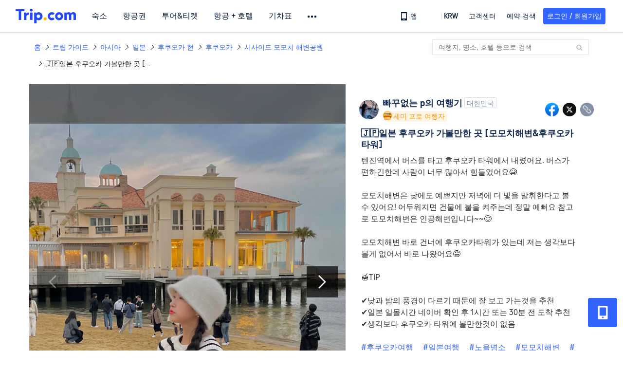

--- FILE ---
content_type: text/html; charset=utf-8
request_url: https://kr.trip.com/moments/detail/fukuoka-576-119465297/
body_size: 81903
content:
<!DOCTYPE html><html lang="ko-KR" data-cargo="locale:ko-KR,language:kr,currency:KRW,contextType:online,site:KR,group:Trip,country:KR"><head islighthouse="false"><script id="webcore_internal" type="application/json" crossorigin="anonymous">{"rootMessageId":"100040802-0a9a8f30-491382-103666","sw":"2026116","uiInspector":"T","shark":"T","sharkDefaultAppID":"100040802","fetchPerf":[{"runningType":"nfes-server","duration":11,"success":true,"url":"/restapi/soa2/37106/userRecognize","serviceCode":"37106","operation":"userRecognize","RootMessageId":"100040802-0a9a8f30-491382-103666","CLOGGING_TRACE_ID":"","gatewayRegion":"","statusCode":200,"isSOA":true,"requestUrl":"/restapi/soa2/37106/userRecognize","method":"","errorReason":"","timeout":1000,"isSoaAgent":true,"buHead":""},{"runningType":"nfes-server","duration":6,"success":true,"url":"/restapi/soa2/18066/getBreadcrumb","serviceCode":"18066","operation":"getBreadcrumb","RootMessageId":"100040802-0a9a8f30-491382-103666","CLOGGING_TRACE_ID":"","gatewayRegion":"","statusCode":200,"isSOA":true,"requestUrl":"/restapi/soa2/18066/getBreadcrumb","method":"","errorReason":"","timeout":1500,"isSoaAgent":true,"buHead":""},{"runningType":"nfes-server","duration":6,"success":true,"url":"/restapi/soa2/18066/getTripBanner","serviceCode":"18066","operation":"getTripBanner","RootMessageId":"100040802-0a9a8f30-491382-103666","CLOGGING_TRACE_ID":"","gatewayRegion":"","statusCode":200,"isSOA":true,"requestUrl":"/restapi/soa2/18066/getTripBanner","method":"","errorReason":"","timeout":1500,"isSoaAgent":true,"buHead":""},{"runningType":"nfes-server","duration":21,"success":true,"url":"/restapi/soa2/18762/getInternalLinkModuleList","serviceCode":"18762","operation":"getInternalLinkModuleList","RootMessageId":"100040802-0a9a8f30-491382-103666","CLOGGING_TRACE_ID":"","gatewayRegion":"","statusCode":200,"isSOA":true,"requestUrl":"/restapi/soa2/18762/getInternalLinkModuleList","method":"","errorReason":"","timeout":1500,"isSoaAgent":true,"buHead":""},{"runningType":"nfes-server","duration":22,"success":true,"url":"/restapi/soa2/18066/getTripMomentVoteList","serviceCode":"18066","operation":"getTripMomentVoteList","RootMessageId":"100040802-0a9a8f30-491382-103666","CLOGGING_TRACE_ID":"","gatewayRegion":"","statusCode":200,"isSOA":true,"requestUrl":"/restapi/soa2/18066/getTripMomentVoteList","method":"","errorReason":"","timeout":1500,"isSoaAgent":true,"buHead":""},{"runningType":"nfes-server","duration":64,"success":true,"url":"/restapi/soa2/19707/getReviewSearch","serviceCode":"19707","operation":"getReviewSearch","RootMessageId":"100040802-0a9a8f30-491382-103666","CLOGGING_TRACE_ID":"","gatewayRegion":"","statusCode":200,"isSOA":true,"requestUrl":"/restapi/soa2/19707/getReviewSearch","method":"","errorReason":"","timeout":1500,"isSoaAgent":true,"buHead":""},{"runningType":"nfes-server","duration":231,"success":true,"url":"/restapi/soa2/18066/getMomentForClient","serviceCode":"18066","operation":"getMomentForClient","RootMessageId":"100040802-0a9a8f30-491382-103666","CLOGGING_TRACE_ID":"","gatewayRegion":"","statusCode":200,"isSOA":true,"requestUrl":"/restapi/soa2/18066/getMomentForClient","method":"","errorReason":"","timeout":10000,"isSoaAgent":true,"buHead":""},{"runningType":"nfes-server","duration":243,"success":true,"url":"/restapi/soa2/18066/getMomentListAggInfo","serviceCode":"18066","operation":"getMomentListAggInfo","RootMessageId":"100040802-0a9a8f30-491382-103666","CLOGGING_TRACE_ID":"","gatewayRegion":"","statusCode":200,"isSOA":true,"requestUrl":"/restapi/soa2/18066/getMomentListAggInfo","method":"","errorReason":"","timeout":1500,"isSoaAgent":true,"buHead":""}]}</script><script src="https://ak-s-cw.tripcdn.com/ares/api/cc?f=locale%2Fv3%2F33000010%2Fko-KR.js%2C%2Flocale%2Fv3%2F100025440%2Fko-KR.js&amp;etagc=26373844e941f2031385efe31d5b14c9" type="application/javascript" crossorigin="anonymous"></script><meta http-equiv="Content-Type" content="text/html; charset=utf-8"/><meta name="applicable-device" content="pc,mobile"/><meta http-equiv="x-ua-compatible" content="IE=edge,chrome=1"/><meta http-equiv="x-dns-prefetch-control" content="on"/><link rel="dns-prefetch" href="//webresource.tripcdn.com"/><link rel="dns-prefetch" href="//pages.trip.com"/><link rel="dns-prefetch" href="//restapi.amap.com"/><link rel="SHORTCUT ICON" href="/trip.ico" type="image/x-icon"/><link rel="ICON" href="/trip.ico"/><script type="text/javascript">window["$_bf"] = { loaded: true };
                            </script><meta property="og:url" content="https://kr.trip.com/moments/detail/fukuoka-576-119465297/"/><meta name="twitter:url" content="https://kr.trip.com/moments/detail/fukuoka-576-119465297/"/><meta charSet="utf-8"/><meta content="width=device-width, initial-scale=1.0, maximum-scale=1.0, user-scalable=0, viewport-fit=cover" name="viewport"/><link rel="manifest" href="/m/manifest.json?sceneId=fixed_moments_detailpage&amp;locale=ko-KR"/><meta property="fb:app_id" content="891889767495675"/><meta http-equiv="Content-Type" content="text/html; charset=utf-8"/><meta http-equiv="pragma" content="no-cache"/><meta http-equiv="x-ua-compatible" content="IE=edge,chrome=1"/><meta property="og:image" content="https://ak-d.tripcdn.com/images/1mi1e2234bzh7n9tcA82C_R_600_400_R5_Q90.jpg?proc=source/trip"/><meta name="twitter:card" content="summary_large_image"/><meta name="twitter:image" content="https://ak-d.tripcdn.com/images/1mi1e2234bzh7n9tcA82C_R_600_400_R5_Q90.jpg?proc=source/trip"/><meta property="og:image:height" content="400"/><meta property="og:image:width" content="600"/><meta property="og:image:type" content="image/png"/><meta property="og:title" content="🇯🇵일본 후쿠오카 가볼만한 곳 [모모치해변&amp;후쿠오카타워] | 트립닷컴 후쿠오카 "/><meta name="twitter:title" content="🇯🇵일본 후쿠오카 가볼만한 곳 [모모치해변&amp;후쿠오카타워] | 트립닷컴 후쿠오카 "/><meta property="og:site_name" content="TRIP.COM"/><meta property="og:type" content="website"/><meta name="description" content="텐진역에서 버스를 타고 후쿠오카 타워에서 내렸어요. 버스가 편하긴한데 사람이 너무 많아서 힘들었어요😭  모모치해변은 낮에도 예쁘지만 저녁에 더 빛을 발휘한다고 볼 수 있어요! 어두워지면 건물에 불을 켜주는데 정말 예뻐요 참고로 모모치해변은 인공해변입니다~~😊  모모치해변 바로 건너에 후쿠오카타워가 있는데 저는 생각보다볼게 없어서 바로 나왔어요😅  🍯TIP  ✔️낮과 밤의 풍경이 다르기 때문에 잘 보고 가는것을 추천 ✔️"/><meta property="og:description" content="텐진역에서 버스를 타고 후쿠오카 타워에서 내렸어요. 버스가 편하긴한데 사람이 너무 많아서 힘들었어요😭  모모치해변은 낮에도 예쁘지만 저녁에 더 빛을 발휘한다고 볼 수 있어요! 어두워지면 건물에 불을 켜주는데 정말 예뻐요 참고로 모모치해변은 인공해변입니다~~😊  모모치해변 바로 건너에 후쿠오카타워가 있는데 저는 생각보다볼게 없어서 바로 나왔어요😅  🍯TIP  ✔️낮과 밤의 풍경이 다르기 때문에 잘 보고 가는것을 추천 ✔️"/><meta name="twitter:description" content="텐진역에서 버스를 타고 후쿠오카 타워에서 내렸어요. 버스가 편하긴한데 사람이 너무 많아서 힘들었어요😭  모모치해변은 낮에도 예쁘지만 저녁에 더 빛을 발휘한다고 볼 수 있어요! 어두워지면 건물에 불을 켜주는데 정말 예뻐요 참고로 모모치해변은 인공해변입니다~~😊  모모치해변 바로 건너에 후쿠오카타워가 있는데 저는 생각보다볼게 없어서 바로 나왔어요😅  🍯TIP  ✔️낮과 밤의 풍경이 다르기 때문에 잘 보고 가는것을 추천 ✔️"/><meta name="keywords" content="후쿠오카 가 볼 만한 곳, 시사이드 모모치 해변공원 여행 사진, 후쿠오카여행일본여행,노을명소,모모치해변,후쿠오카타워"/><title>🇯🇵일본 후쿠오카 가볼만한 곳 [모모치해변&amp;후쿠오카타워] | 트립닷컴 후쿠오카 </title><link rel="alternate" href="https://kr.trip.com/moments/detail/fukuoka-576-119465297/" hrefLang="ko"/><meta name="next-head-count" content="23"/><link rel="preload" href="https://ak-s.tripcdn.com/modules/gcc/moments/_next/static/css/styles~fe5de609.f133fd90.chunk.css" as="style"/><link rel="stylesheet" href="https://ak-s.tripcdn.com/modules/gcc/moments/_next/static/css/styles~fe5de609.f133fd90.chunk.css" data-n-g=""/><link rel="preload" href="https://ak-s.tripcdn.com/modules/gcc/moments/_next/static/css/styles~f3dba0c7.2b77065c.chunk.css" as="style"/><link rel="stylesheet" href="https://ak-s.tripcdn.com/modules/gcc/moments/_next/static/css/styles~f3dba0c7.2b77065c.chunk.css" data-n-g=""/><link rel="preload" href="https://ak-s.tripcdn.com/modules/gcc/moments/_next/static/css/styles~1dc97a1d.ab203f58.chunk.css" as="style"/><link rel="stylesheet" href="https://ak-s.tripcdn.com/modules/gcc/moments/_next/static/css/styles~1dc97a1d.ab203f58.chunk.css" data-n-g=""/><link rel="preload" href="https://ak-s.tripcdn.com/modules/gcc/moments/_next/static/css/styles~5f2467a3.b3f2619c.chunk.css" as="style"/><link rel="stylesheet" href="https://ak-s.tripcdn.com/modules/gcc/moments/_next/static/css/styles~5f2467a3.b3f2619c.chunk.css" data-n-g=""/><link rel="preload" href="https://ak-s.tripcdn.com/modules/gcc/moments/_next/static/css/styles~e98c7672.1c676490.chunk.css" as="style"/><link rel="stylesheet" href="https://ak-s.tripcdn.com/modules/gcc/moments/_next/static/css/styles~e98c7672.1c676490.chunk.css" data-n-g=""/><link rel="preload" href="https://ak-s.tripcdn.com/modules/gcc/moments/_next/static/css/styles~ec8c427e.f6157e61.chunk.css" as="style"/><link rel="stylesheet" href="https://ak-s.tripcdn.com/modules/gcc/moments/_next/static/css/styles~ec8c427e.f6157e61.chunk.css" data-n-g=""/><link rel="preload" href="https://ak-s.tripcdn.com/modules/gcc/moments/_next/static/css/styles~6f6f5bd0.b4bcef7b.chunk.css" as="style"/><link rel="stylesheet" href="https://ak-s.tripcdn.com/modules/gcc/moments/_next/static/css/styles~6f6f5bd0.b4bcef7b.chunk.css" data-n-g=""/><link rel="preload" href="https://ak-s.tripcdn.com/modules/gcc/moments/_next/static/css/less~31ecd969.43add12e.chunk.css" as="style"/><link rel="stylesheet" href="https://ak-s.tripcdn.com/modules/gcc/moments/_next/static/css/less~31ecd969.43add12e.chunk.css" data-n-g=""/><link rel="preload" href="https://ak-s.tripcdn.com/modules/gcc/moments/_next/static/css/less~33070cd5.d7a10df7.chunk.css" as="style"/><link rel="stylesheet" href="https://ak-s.tripcdn.com/modules/gcc/moments/_next/static/css/less~33070cd5.d7a10df7.chunk.css" data-n-g=""/><link rel="preload" href="https://ak-s.tripcdn.com/modules/gcc/moments/_next/static/css/less~b3f74360.c01b8f93.chunk.css" as="style"/><link rel="stylesheet" href="https://ak-s.tripcdn.com/modules/gcc/moments/_next/static/css/less~b3f74360.c01b8f93.chunk.css" data-n-g=""/><link rel="preload" href="https://ak-s.tripcdn.com/modules/gcc/moments/_next/static/css/pages/momentsDetailOnline.b2d96fa2.chunk.css" as="style"/><link rel="stylesheet" href="https://ak-s.tripcdn.com/modules/gcc/moments/_next/static/css/pages/momentsDetailOnline.b2d96fa2.chunk.css" data-n-p=""/><noscript data-n-css=""></noscript><link rel="preload" href="https://ak-s.tripcdn.com/modules/gcc/moments/_next/static/main-202601062115.js" as="script"/><link rel="preload" href="https://ak-s.tripcdn.com/modules/gcc/moments/_next/static/static/runtime/webpack-202601062115.js-202601062115.js" as="script"/><link rel="preload" href="https://ak-s.tripcdn.com/modules/gcc/moments/_next/static/chunks/framework.202601062115.js" as="script"/><link rel="preload" href="https://ak-s.tripcdn.com/modules/gcc/moments/_next/static/chunks/commons~f3b9e402.202601062115.js" as="script"/><link rel="preload" href="https://ak-s.tripcdn.com/modules/gcc/moments/_next/static/chunks/commons~28d4d87c.202601062115.js" as="script"/><link rel="preload" href="https://ak-s.tripcdn.com/modules/gcc/moments/_next/static/chunks/commons~2e0d5321.202601062115.js" as="script"/><link rel="preload" href="https://ak-s.tripcdn.com/modules/gcc/moments/_next/static/chunks/commons~bceb0da7.202601062115.js" as="script"/><link rel="preload" href="https://ak-s.tripcdn.com/modules/gcc/moments/_next/static/chunks/commons~839ebebf.202601062115.js" as="script"/><link rel="preload" href="https://ak-s.tripcdn.com/modules/gcc/moments/_next/static/chunks/commons~ff1979e7.202601062115.js" as="script"/><link rel="preload" href="https://ak-s.tripcdn.com/modules/gcc/moments/_next/static/chunks/commons~14716e65.202601062115.js" as="script"/><link rel="preload" href="https://ak-s.tripcdn.com/modules/gcc/moments/_next/static/chunks/commons~c16bfae4.202601062115.js" as="script"/><link rel="preload" href="https://ak-s.tripcdn.com/modules/gcc/moments/_next/static/chunks/commons~98e34727.202601062115.js" as="script"/><link rel="preload" href="https://ak-s.tripcdn.com/modules/gcc/moments/_next/static/chunks/commons~c44b68d3.202601062115.js" as="script"/><link rel="preload" href="https://ak-s.tripcdn.com/modules/gcc/moments/_next/static/chunks/commons~2197c06d.202601062115.js" as="script"/><link rel="preload" href="https://ak-s.tripcdn.com/modules/gcc/moments/_next/static/chunks/commons~328980b5.202601062115.js" as="script"/><link rel="preload" href="https://ak-s.tripcdn.com/modules/gcc/moments/_next/static/chunks/commons~3491d51a.202601062115.js" as="script"/><link rel="preload" href="https://ak-s.tripcdn.com/modules/gcc/moments/_next/static/chunks/commons~7274e1de.202601062115.js" as="script"/><link rel="preload" href="https://ak-s.tripcdn.com/modules/gcc/moments/_next/static/chunks/styles~fe5de609.202601062115.js" as="script"/><link rel="preload" href="https://ak-s.tripcdn.com/modules/gcc/moments/_next/static/chunks/styles~f3dba0c7.202601062115.js" as="script"/><link rel="preload" href="https://ak-s.tripcdn.com/modules/gcc/moments/_next/static/chunks/styles~1dc97a1d.202601062115.js" as="script"/><link rel="preload" href="https://ak-s.tripcdn.com/modules/gcc/moments/_next/static/chunks/styles~5f2467a3.202601062115.js" as="script"/><link rel="preload" href="https://ak-s.tripcdn.com/modules/gcc/moments/_next/static/chunks/styles~e98c7672.202601062115.js" as="script"/><link rel="preload" href="https://ak-s.tripcdn.com/modules/gcc/moments/_next/static/chunks/styles~ec8c427e.202601062115.js" as="script"/><link rel="preload" href="https://ak-s.tripcdn.com/modules/gcc/moments/_next/static/chunks/styles~6f6f5bd0.202601062115.js" as="script"/><link rel="preload" href="https://ak-s.tripcdn.com/modules/gcc/moments/_next/static/chunks/less~31ecd969.202601062115.js" as="script"/><link rel="preload" href="https://ak-s.tripcdn.com/modules/gcc/moments/_next/static/chunks/less~33070cd5.202601062115.js" as="script"/><link rel="preload" href="https://ak-s.tripcdn.com/modules/gcc/moments/_next/static/chunks/less~b3f74360.202601062115.js" as="script"/><link rel="preload" href="https://ak-s.tripcdn.com/modules/gcc/moments/_next/static/pages/_app-202601062115.js" as="script"/><link rel="preload" href="https://ak-s.tripcdn.com/modules/gcc/moments/_next/static/pages/momentsDetailOnline-202601062115.js" as="script"/><style data-styled="" data-styled-version="5.3.5">.kZKEBB{margin-top:1rem;margin-bottom:16px;line-height:32px;color:#3264ff;font-size:14px;}/*!sc*/
.kZKEBB .gl-component-bread-crumb_item-container{display:inline-block;}/*!sc*/
.kZKEBB .gl-component-bread-crumb_item-container .gl-component-bread-crumb_item-separator{color:#0f294d;margin:0 6px;font-size:12px;vertical-align:middle;}/*!sc*/
.kZKEBB .gl-component-bread-crumb_item-container .gl-component-bread-crumb_item-separator:before{content:'\f5bf';}/*!sc*/
.kZKEBB .gl-component-bread-crumb_item-container .gl-component-bread-crumb_item:hover{cursor:pointer;}/*!sc*/
data-styled.g3[id="ULcontainer-k92kfg-0"]{content:"kZKEBB,"}/*!sc*/
.fZpjcp{display:-webkit-box;display:-webkit-flex;display:-ms-flexbox;display:flex;}/*!sc*/
@media screen and (max-width:428px){.fZpjcp{display:none;}}/*!sc*/
data-styled.g5[id="Warp-ni6iyn-0"]{content:"fZpjcp,"}/*!sc*/
.gdCZtS{max-width:1160px;margin:0 auto;padding:0;}/*!sc*/
.gdCZtS .related_moments_title{font-size:20px;line-height:24px;font-weight:700;}/*!sc*/
data-styled.g9[id="TravelDetailContainer-sc-1m8dzya-0"]{content:"gdCZtS,"}/*!sc*/
.kCwcnl{width:100%;position:relative;margin-top:8px;display:-webkit-box;display:-webkit-flex;display:-ms-flexbox;display:flex;-webkit-flex-direction:row;-ms-flex-direction:row;flex-direction:row;margin-bottom:64px;}/*!sc*/
.kCwcnl .videoContainer{position:relative;display:-webkit-box;display:-webkit-flex;display:-ms-flexbox;display:flex;width:650px;height:810px;background:#000000;}/*!sc*/
.kCwcnl .gl-cpt_imagallery{position:relative;top:0;left:0px;margin-left:0;margin-top:0;width:auto;height:auto;margin-bottom:0px;padding-bottom:0;width:650px;}/*!sc*/
.kCwcnl .gl-cpt_imagallery .image-gallery-content{padding:0px;}/*!sc*/
.kCwcnl .gl-cpt_imagallery .photo-list-warp .photo-list-imgs-list{-webkit-transform:scale(1,1) translateX(0);-ms-transform:scale(1,1) translateX(0);transform:scale(1,1) translateX(0);}/*!sc*/
.kCwcnl .gl-cpt_imagallery .photo-list-warp .photo-list-imgs-list .image-gallery-slides{padding-bottom:812px;width:100%;}/*!sc*/
.kCwcnl .gl-cpt_imagallery .photo-list-warp .photo-list-imgs-list .image-gallery-slides .image-gallery-slide{width:100%;bottom:0;}/*!sc*/
.kCwcnl .gl-cpt_imagallery .photo-list-warp .photo-list-imgs-list .image-gallery-image{width:100% !important;height:100% !important;-webkit-transform:scaleX(1) !important;-ms-transform:scaleX(1) !important;transform:scaleX(1) !important;overflow:hidden;position:relative;margin-left:0px;}/*!sc*/
.kCwcnl .gl-cpt_imagallery .photo-list-warp .photo-list-imgs-list .image-gallery-image img{width:650px !important;position:absolute;top:0;left:0;}/*!sc*/
.kCwcnl .gl-cpt_imagallery .photo-list-warp .photo-list-imgs-list .image-gallery .left-nav-big{left:50px !important;}/*!sc*/
.kCwcnl .gl-cpt_imagallery .photo-list-warp .photo-list-imgs-list .image-gallery .image-gallery-left-nav{height:64px;width:64px;background:url(https://ak-d.tripcdn.com/images/0AS4s120008am3vd9B541.png) no-repeat;background-size:100% 100%;padding:0;box-shadow:none;background-color:transparent;border:none;border-radius:0;left:16px !important;-webkit-transform:translateY(-50%) scale(1);-ms-transform:translateY(-50%) scale(1);transform:translateY(-50%) scale(1);}/*!sc*/
.kCwcnl .gl-cpt_imagallery .photo-list-warp .photo-list-imgs-list .image-gallery .image-gallery-left-nav.image-gallery-overview-left-nav{width:48px;height:136px;left:0 !important;background-image:none !important;background-color:rgba(0,0,0,0.7) !important;display:-webkit-box;display:-webkit-flex;display:-ms-flexbox;display:flex;-webkit-box-pack:center;-webkit-justify-content:center;-ms-flex-pack:center;justify-content:center;-webkit-align-items:center;-webkit-box-align:center;-ms-flex-align:center;align-items:center;}/*!sc*/
.kCwcnl .gl-cpt_imagallery .photo-list-warp .photo-list-imgs-list .image-gallery .image-gallery-left-nav.image-gallery-overview-left-nav .arrow-left{color:#fff;-webkit-transform:rotateZ(270deg);-ms-transform:rotateZ(270deg);transform:rotateZ(270deg);}/*!sc*/
.kCwcnl .gl-cpt_imagallery .photo-list-warp .photo-list-imgs-list .image-gallery-left-nav[disabled]{background:url(https://ak-d.tripcdn.com/images/0AS29120008am3x2cC200.png) no-repeat;background-size:100% 100%;}/*!sc*/
.kCwcnl .gl-cpt_imagallery .photo-list-warp .photo-list-imgs-list .image-gallery-left-nav[disabled].image-gallery-overview-left-nav{background-color:rgba(0,0,0,0) !important;}/*!sc*/
.kCwcnl .gl-cpt_imagallery .photo-list-warp .photo-list-imgs-list .image-gallery-left-nav[disabled].image-gallery-overview-left-nav .arrow-left{color:#fff;opacity:0.2;}/*!sc*/
.kCwcnl .gl-cpt_imagallery .photo-list-warp .photo-list-imgs-list .image-gallery-left-nav:hover{background:url(https://ak-d.tripcdn.com/images/0AS3h120008am3utz541C.png) no-repeat;background-size:100% 100%;}/*!sc*/
.kCwcnl .gl-cpt_imagallery .photo-list-warp .photo-list-imgs-list .image-gallery-left-nav:hover.image-gallery-overview-left-nav .arrow-left{color:#2a7dfa;}/*!sc*/
.kCwcnl .gl-cpt_imagallery .photo-list-warp .photo-list-imgs-list .image-gallery .right-nav-big{right:50px !important;}/*!sc*/
.kCwcnl .gl-cpt_imagallery .photo-list-warp .photo-list-imgs-list .image-gallery .image-gallery-right-nav{height:64px;width:64px;background:url(https://ak-d.tripcdn.com/images/0AS6t120008am43i619BF.png) no-repeat;background-size:100% 100%;padding:0;box-shadow:none;background-color:transparent;border:none;border-radius:0;right:16px !important;-webkit-transform:translateY(-50%) scale(1);-ms-transform:translateY(-50%) scale(1);transform:translateY(-50%) scale(1);}/*!sc*/
.kCwcnl .gl-cpt_imagallery .photo-list-warp .photo-list-imgs-list .image-gallery .image-gallery-right-nav.image-gallery-overview-right-nav{width:48px;height:136px;left:602px !important;right:0 !important;background-image:none !important;background-color:rgba(0,0,0,0.7) !important;display:-webkit-box;display:-webkit-flex;display:-ms-flexbox;display:flex;-webkit-box-pack:center;-webkit-justify-content:center;-ms-flex-pack:center;justify-content:center;-webkit-align-items:center;-webkit-box-align:center;-ms-flex-align:center;align-items:center;}/*!sc*/
.kCwcnl .gl-cpt_imagallery .photo-list-warp .photo-list-imgs-list .image-gallery .image-gallery-right-nav.image-gallery-overview-right-nav .arrow-right{color:#fff;-webkit-transform:rotateZ(90deg);-ms-transform:rotateZ(90deg);transform:rotateZ(90deg);}/*!sc*/
.kCwcnl .gl-cpt_imagallery .photo-list-warp .photo-list-imgs-list .image-gallery .image-gallery-right-nav[disabled]{background:url(https://ak-d.tripcdn.com/images/0AS0o120008am40it2F40.png) no-repeat;background-size:100% 100%;}/*!sc*/
.kCwcnl .gl-cpt_imagallery .photo-list-warp .photo-list-imgs-list .image-gallery .image-gallery-right-nav[disabled].image-gallery-overview-right-nav{background-color:rgba(0,0,0,0) !important;}/*!sc*/
.kCwcnl .gl-cpt_imagallery .photo-list-warp .photo-list-imgs-list .image-gallery .image-gallery-right-nav[disabled].image-gallery-overview-right-nav .arrow-right{color:#fff;opacity:0.2;}/*!sc*/
.kCwcnl .gl-cpt_imagallery .photo-list-warp .photo-list-imgs-list .image-gallery .image-gallery-right-nav:hover{background:url(https://ak-d.tripcdn.com/images/0AS3z120008am3wr09E15.png) no-repeat;background-size:100% 100%;}/*!sc*/
.kCwcnl .gl-cpt_imagallery .photo-list-warp .photo-list-imgs-list .image-gallery .image-gallery-right-nav:hover.image-gallery-overview-right-nav .arrow-right{color:#2a7dfa;}/*!sc*/
.kCwcnl .bg-grey,.kCwcnl .gl-cpt_imagallery .photo-list-warp .photo-list-imgs-list .image-gallery-image .bg-img{width:100% !important;height:100% !important;object-fit:fill !important;z-index:-1;margin-left:0;}/*!sc*/
.kCwcnl .bg-grey{background:rgba(78,78,78,0.75);}/*!sc*/
.kCwcnl .gl-cpt_imagallery .photo-list-warp .photo-list-imgs-list .image-gallery-index{text-align:center;position:absolute;bottom:20px;width:100%;-webkit-transform:scale(1);-ms-transform:scale(1);transform:scale(1);}/*!sc*/
.kCwcnl .gl-cpt_imagallery .photo-list-warp .photo-list-imgs-list .image-gallery-index span{color:#ffffff;}/*!sc*/
.kCwcnl .level-view{position:absolute;-webkit-align-items:center;-webkit-box-align:center;-ms-flex-align:center;align-items:center;-webkit-box-pack:center;-webkit-justify-content:center;-ms-flex-pack:center;justify-content:center;display:-webkit-box;display:-webkit-flex;display:-ms-flexbox;display:flex;-webkit-flex-direction:row;-ms-flex-direction:row;flex-direction:row;background-image:linear-gradient(135deg,#f6cf99 0%,#e6b26d 100%);border-radius:2px;padding:2px 6px 2px 7px;left:16px;bottom:13px;z-index:100;height:22px;}/*!sc*/
.kCwcnl .level-view .level-icon{width:16px;height:16px;}/*!sc*/
.kCwcnl .level-view .level-text{font-size:13px;margin-left:4px;color:#ffffff;font-weight:bold;}/*!sc*/
.kCwcnl .level-content{position:relative;}/*!sc*/
.kCwcnl .tag-view{margin-left:32px;}/*!sc*/
.kCwcnl .tag-view a{color:#3264ff;}/*!sc*/
.kCwcnl .video-cover-image .video_player_icon{cursor:pointer;position:absolute;left:50%;top:50%;width:56px;height:56px;margin-left:-28px;margin-top:-28px;}/*!sc*/
data-styled.g10[id="PhotoDetailStyle-sc-1m8dzya-1"]{content:"kCwcnl,"}/*!sc*/
.kTFYkF{position:relative;height:812px;-webkit-flex:1;-ms-flex:1;flex:1;display:-webkit-box;display:-webkit-flex;display:-ms-flexbox;display:flex;-webkit-flex-direction:column;-ms-flex-direction:column;flex-direction:column;left:0px;}/*!sc*/
.kTFYkF .close{background-image:url([data-uri]);background-repeat:no-repeat;background-size:cover;width:20px;height:20px;position:absolute;right:10px;top:10px;cursor:pointer;}/*!sc*/
.kTFYkF .keyword_link{-webkit-text-decoration:none;text-decoration:none;border-bottom:1px solid #dadfe6;cursor:pointer;margin:auto 5px;}/*!sc*/
.kTFYkF .scroll_content{max-width:510px;overflow:scroll;height:auto;position:relative;}/*!sc*/
.kTFYkF .scroll_content::-webkit-scrollbar{display:none;}/*!sc*/
.kTFYkF .cardContainer{border-top:13px solid #f0f2f5;width:100%;}/*!sc*/
.kTFYkF .cardContainer .cardTitle{padding-top:20px;padding-left:32px;padding-bottom:16px;color:#0f294d;font-size:20px;font-weight:500;}/*!sc*/
.kTFYkF .cardContainer .moreCard{padding-top:5px;padding-bottom:11px;color:#3264ff;font-size:14px;font-weight:500;display:-webkit-box;display:-webkit-flex;display:-ms-flexbox;display:flex;-webkit-box-pack:center;-webkit-justify-content:center;-ms-flex-pack:center;justify-content:center;-webkit-align-items:center;-webkit-box-align:center;-ms-flex-align:center;align-items:center;}/*!sc*/
.kTFYkF .cardContainer .moreCard span{cursor:pointer;display:-webkit-box;display:-webkit-flex;display:-ms-flexbox;display:flex;}/*!sc*/
.kTFYkF .cardContainer .scrollCardContent{height:auto;max-height:365px;overflow:visible;}/*!sc*/
.kTFYkF .cardContainer .scrollCardContent::-webkit-scrollbar{display:none;}/*!sc*/
.kTFYkF .content{margin:10px 32px 8px 0;}/*!sc*/
.kTFYkF .content_expand{font-size:16px;line-height:24px;}/*!sc*/
.kTFYkF .topicItem{color:#3264ff;font-size:16px;font-weight:normal;height:16px;-webkit-letter-spacing:0px;-moz-letter-spacing:0px;-ms-letter-spacing:0px;letter-spacing:0px;line-height:16px;margin-right:8px;margin-bottom:12px;margin-right:16px;word-break:break-word;}/*!sc*/
.kTFYkF .topicItem:hover{cursor:pointer;-webkit-text-decoration:underline;text-decoration:underline;}/*!sc*/
.kTFYkF .ai{margin:0px 0 0 32px;color:#8592a6;font-size:12px;line-height:16px;}/*!sc*/
.kTFYkF .time{font-size:12px;color:#8592a6;margin-top:4px;margin-bottom:12px;margin-left:32px;}/*!sc*/
.kTFYkF .related-rank{display:-webkit-box;display:-webkit-flex;display:-ms-flexbox;display:flex;-webkit-align-items:center;-webkit-box-align:center;-ms-flex-align:center;align-items:center;height:22px;border-radius:2px;width:-webkit-fit-content;width:-moz-fit-content;width:fit-content;max-width:450px;margin-left:32px;margin-bottom:12px;cursor:pointer;}/*!sc*/
.kTFYkF .related-rank-icon{width:61px;height:22px;border-radius:2px;display:-webkit-box;display:-webkit-flex;display:-ms-flexbox;display:flex;-webkit-align-items:center;-webkit-box-align:center;-ms-flex-align:center;align-items:center;-webkit-box-pack:center;-webkit-justify-content:center;-ms-flex-pack:center;justify-content:center;}/*!sc*/
.kTFYkF .related-rank-icon-best{height:15px;width:auto;}/*!sc*/
.kTFYkF .related-rank-icon-trends{width:62px;height:22px;}/*!sc*/
.kTFYkF .related-rank-text{-webkit-flex:1;-ms-flex:1;flex:1;margin-left:4px;font-size:14px;line-height:22px;overflow:hidden;white-space:nowrap;text-overflow:ellipsis;}/*!sc*/
.kTFYkF .related-rank-arrow{margin-left:4px;margin-right:4px;font-size:10px;}/*!sc*/
.kTFYkF .entry-guide-title{height:22px;line-height:22px;color:#ffffff;padding:4px;font-size:12px;}/*!sc*/
.kTFYkF .vote_list{margin-left:32px;display:-webkit-box;display:-webkit-flex;display:-ms-flexbox;display:flex;-webkit-flex-direction:row;-ms-flex-direction:row;flex-direction:row;-webkit-align-items:center;-webkit-box-align:center;-ms-flex-align:center;align-items:center;-webkit-box-pack:start;-webkit-justify-content:flex-start;-ms-flex-pack:start;justify-content:flex-start;height:68px;overflow:hidden;}/*!sc*/
.kTFYkF .vote_head_image{width:100%;height:100%;}/*!sc*/
.kTFYkF .vote_head_container{width:28px;height:28px;border-radius:50%;margin:0px 8px 0px 0px;overflow:hidden;background:#dadfe6;cursor:pointer;}/*!sc*/
.kTFYkF .vote_text{margin-left:8px;font-size:16px;color:#8592a6;line-height:22px;cursor:pointer;-webkit-flex:1;-ms-flex:1;flex:1;}/*!sc*/
.kTFYkF .info-wrapper{margin-left:32px;}/*!sc*/
.kTFYkF .trends-logo{width:98px;height:20px;float:left;margin:1px 5px 0 0;cursor:pointer;}/*!sc*/
.kTFYkF .article-title{font-size:18px;color:#0f294d;font-weight:bold;margin-right:32px;margin-top:12px;}/*!sc*/
.kTFYkF .textarea2{margin:16px 0px;-webkit-flex:1;-ms-flex:1;flex:1;max-width:305px;min-height:22px;max-height:92px;line-height:22px;overflow:scroll;}/*!sc*/
.kTFYkF .textarea2::-webkit-scrollbar{display:none;}/*!sc*/
.kTFYkF .textarea2[placeholder]:empty::before{content:attr(placeholder);color:#8592a6;}/*!sc*/
.kTFYkF .textarea2[placeholder]:empty:focus::before{content:'';}/*!sc*/
.kTFYkF .textarea2:focus{outline:none;}/*!sc*/
.kTFYkF .input_view{position:absolute;bottom:0;left:0;width:100%;box-sizing:border-box;display:-webkit-box;display:-webkit-flex;display:-ms-flexbox;display:flex;-webkit-flex-direction:row;-ms-flex-direction:row;flex-direction:row;-webkit-box-pack:center;-webkit-justify-content:center;-ms-flex-pack:center;justify-content:center;-webkit-align-items:center;-webkit-box-align:center;-ms-flex-align:center;align-items:center;background-color:white;padding:12px 16px 12px 16px;box-shadow:0 0 8px 0 rgba(53,58,64,0.19);}/*!sc*/
.kTFYkF .input_phaise_container{-webkit-flex:0;-ms-flex:0;flex:0;display:-webkit-box;display:-webkit-flex;display:-ms-flexbox;display:flex;-webkit-flex-direction:row;-ms-flex-direction:row;flex-direction:row;-webkit-box-pack:center;-webkit-justify-content:center;-ms-flex-pack:center;justify-content:center;-webkit-align-items:center;-webkit-box-align:center;-ms-flex-align:center;align-items:center;margin-left:26px;cursor:pointer;}/*!sc*/
.kTFYkF .input_number{color:#455873;font-size:14px;margin-top:-25px;}/*!sc*/
.kTFYkF .textarea_container{-webkit-flex:1;-ms-flex:1;flex:1;color:#0f294d;padding:0px 16px;border:1px solid #dadfe6;border-radius:4px;display:-webkit-box;display:-webkit-flex;display:-ms-flexbox;display:flex;-webkit-flex-direction:row;-ms-flex-direction:row;flex-direction:row;-webkit-box-pack:justify;-webkit-justify-content:space-between;-ms-flex-pack:justify;justify-content:space-between;-webkit-align-items:center;-webkit-box-align:center;-ms-flex-align:center;align-items:center;}/*!sc*/
.kTFYkF .textarea_container::-webkit-scrollbar{display:none;}/*!sc*/
.kTFYkF .submit{cursor:pointer;margin-left:16px;font-weight:bold;font-size:16px;}/*!sc*/
.kTFYkF .coupon-box{margin-left:28px;margin-top:16px;display:-webkit-box;display:-webkit-flex;display:-ms-flexbox;display:flex;-webkit-align-items:center;-webkit-box-align:center;-ms-flex-align:center;align-items:center;}/*!sc*/
.kTFYkF .coupon-box .coupon-reward-bg{height:30px;background:rgba(249,76,134,0.1);border:1px solid #f94c86;border-radius:2px;display:-webkit-box;display:-webkit-flex;display:-ms-flexbox;display:flex;-webkit-flex-direction:row;-ms-flex-direction:row;flex-direction:row;-webkit-align-items:center;-webkit-box-align:center;-ms-flex-align:center;align-items:center;color:rgb(249,76,134);font-size:14px;font-weight:500;line-height:30px;-webkit-box-pack:start;-webkit-justify-content:flex-start;-ms-flex-pack:start;justify-content:flex-start;cursor:pointer;}/*!sc*/
.kTFYkF .coupon-box .coupon-reward-bg .coupon-text{margin-left:8px;margin-right:8px;overflow:hidden;white-space:nowrap;}/*!sc*/
.kTFYkF .coupon-box .coupon-reward-bg .dash{height:32px;background:#fff;}/*!sc*/
.kTFYkF .coupon-box .coupon-reward-bg .coupon-content{margin-left:8px;margin-right:8px;display:-webkit-box;display:-webkit-flex;display:-ms-flexbox;display:flex;-webkit-flex-direction:row;-ms-flex-direction:row;flex-direction:row;-webkit-box-pack:center;-webkit-justify-content:center;-ms-flex-pack:center;justify-content:center;-webkit-align-items:center;-webkit-box-align:center;-ms-flex-align:center;align-items:center;}/*!sc*/
.kTFYkF .coupon-box .coupon-reward-bg .coupon-content .coupon-text{color:#455873;font-size:14px;margin-top:4px;}/*!sc*/
.kTFYkF .coupon-box .coupon-reward-bg .coupon-content .coupon-title{overflow:hidden;white-space:nowrap;text-overflow:ellipsis;}/*!sc*/
data-styled.g11[id="BoxRight-sc-1m8dzya-2"]{content:"kTFYkF,"}/*!sc*/
.hVKqXg{line-height:24px;margin-left:28px;margin-top:27px;margin-bottom:10px;clear:both;overflow:hidden;-webkit-align-items:center;-webkit-box-align:center;-ms-flex-align:center;align-items:center;-webkit-box-pack:start;-webkit-justify-content:flex-start;-ms-flex-pack:start;justify-content:flex-start;display:-webkit-box;display:-webkit-flex;display:-ms-flexbox;display:flex;-webkit-flex-direction:row;-ms-flex-direction:row;flex-direction:row;}/*!sc*/
.hVKqXg .container{cursor:pointer;width:40px;height:40px;margin-right:8px;-webkit-flex-shrink:0;-ms-flex-negative:0;flex-shrink:0;}/*!sc*/
.hVKqXg .img{width:40px;height:40px;border-radius:50%;}/*!sc*/
.hVKqXg .line1{display:-webkit-box;display:-webkit-flex;display:-ms-flexbox;display:flex;overflow:hidden;width:100%;cursor:pointer;}/*!sc*/
.hVKqXg .line2{margin-top:4px;display:-webkit-box;display:-webkit-flex;display:-ms-flexbox;display:flex;cursor:pointer;width:100%;}/*!sc*/
.hVKqXg .nickname{font-size:18px;color:#0f294d;white-space:nowrap;text-overflow:ellipsis;overflow:hidden;word-break:break-word;font-weight:bold;-webkit-flex-shrink:0;-ms-flex-negative:0;flex-shrink:0;}/*!sc*/
.hVKqXg .location{margin-left:4px;padding:0 4px;height:22px;border:1px solid #dadfe6;border-radius:2px 2px 2px 2px;box-sizing:border-box;color:#8592a6;font-size:14px;line-height:22px;white-space:nowrap;text-overflow:ellipsis;overflow:hidden;word-break:break-word;}/*!sc*/
.hVKqXg .vip-icon{display:-webkit-box;display:-webkit-flex;display:-ms-flexbox;display:flex;-webkit-align-items:center;-webkit-box-align:center;-ms-flex-align:center;align-items:center;-webkit-box-pack:center;-webkit-justify-content:center;-ms-flex-pack:center;justify-content:center;width:-webkit-fit-content;width:-moz-fit-content;width:fit-content;height:22px;border-radius:12px;-webkit-flex-shrink:1;-ms-flex-negative:1;flex-shrink:1;overflow:hidden;}/*!sc*/
.hVKqXg .vip{width:18px;height:18px;margin-left:2px;-webkit-flex-shrink:0;-ms-flex-negative:0;flex-shrink:0;margin-right:2px;}/*!sc*/
.hVKqXg .vip-name{max-width:200px;margin-right:8px;font-size:14px;line-height:22px;white-space:nowrap;overflow:hidden;text-overflow:ellipsis;-webkit-flex-shrink:1;-ms-flex-negative:1;flex-shrink:1;}/*!sc*/
.hVKqXg .level{margin-left:10px;height:22px;border-radius:2px;position:relative;-webkit-flex-shrink:1;-ms-flex-negative:1;flex-shrink:1;display:-webkit-box;display:-webkit-flex;display:-ms-flexbox;display:flex;}/*!sc*/
.hVKqXg .level-pic{width:20px;height:20px;position:absolute;top:0;left:-10px;}/*!sc*/
.hVKqXg .level-name{max-width:200px;margin-left:12px;margin-right:4px;font-size:14px;line-height:22px;white-space:nowrap;overflow:hidden;text-overflow:ellipsis;-webkit-flex-shrink:1;-ms-flex-negative:1;flex-shrink:1;word-break:break-all;}/*!sc*/
.hVKqXg .avat-info{display:-webkit-box;display:-webkit-flex;display:-ms-flexbox;display:flex;-webkit-flex-direction:column;-ms-flex-direction:column;flex-direction:column;-webkit-align-items:flex-start;-webkit-box-align:flex-start;-ms-flex-align:flex-start;align-items:flex-start;width:0;-webkit-flex:1;-ms-flex:1;flex:1;margin-right:20px;overflow:hidden;cursor:pointer;text-overflow:ellipsis;word-break:break-word;}/*!sc*/
.hVKqXg .follow-tag{margin:0 4px;padding:0 8px;color:#06aebd;font-size:12px;line-height:18px;font-weight:normal;border:1px solid #06aebd;border-radius:4px;-webkit-flex:0;-ms-flex:0;flex:0;white-space:nowrap;}/*!sc*/
.hVKqXg .self-tag{margin:0 4px;padding:0 8px;color:#7378e6;font-size:12px;line-height:18px;font-weight:normal;border:1px solid #7378e6;border-radius:4px;-webkit-flex:0;-ms-flex:0;flex:0;white-space:nowrap;}/*!sc*/
data-styled.g12[id="User-sc-1m8dzya-3"]{content:"hVKqXg,"}/*!sc*/
.kXKAQx{display:block;width:28px;height:28px;}/*!sc*/
.kXKAQx.facebook{cursor:pointer;background:url(https://ak-d.tripcdn.com/images/0AS3312000am893hw1413.png) center / cover no-repeat;}/*!sc*/
.kXKAQx.twitter{margin-left:8px;cursor:pointer;background:url(https://ak-d.tripcdn.com/images/0556k12000di90shy7FF3.png) center / cover no-repeat;}/*!sc*/
.kXKAQx.copy{cursor:pointer;margin-left:8px;background:url(https://ak-d.tripcdn.com/images/0AS0312000am89o53F3AB.png) center / cover no-repeat;}/*!sc*/
data-styled.g13[id="Share-sc-1m8dzya-4"]{content:"kXKAQx,"}/*!sc*/
.gtRpAx{min-height:700px;}/*!sc*/
.gtRpAx .item{width:25%;padding:0 10px 20px;box-sizing:border-box;display:inline-block;}/*!sc*/
.gtRpAx .text{padding:12px 12px 0;}/*!sc*/
.gtRpAx .img{display:block;width:100%;}/*!sc*/
.gtRpAx .item-a{font-size:16px;display:-webkit-box;-webkit-box-orient:vertical;-webkit-line-clamp:2;overflow:hidden;color:#0f294d;font-weight:normal;}/*!sc*/
.gtRpAx a:hover{color:#333;}/*!sc*/
.gtRpAx .text a{line-height:24px;max-height:96px;overflow:hidden;}/*!sc*/
.gtRpAx .img-a{position:relative;min-height:60px;max-height:348px;overflow:hidden;}/*!sc*/
.gtRpAx .user{line-height:30px;height:30px;margin-top:3px;position:relative;}/*!sc*/
.gtRpAx .img_container{width:28px;height:30px;margin-right:6px;position:absolute;}/*!sc*/
.gtRpAx .userimg{width:24px;height:24px;border-radius:50%;position:absolute;left:2px;top:3px;background:rgb(235,235,242);overflow:hidden;}/*!sc*/
.gtRpAx .coverbg{height:80px;width:100%;position:absolute;bottom:0;background:linear-gradient(-180deg,rgba(0,0,0,0) 0%,rgba(0,0,0,0.5) 99%);display:-webkit-box;display:-webkit-flex;display:-ms-flexbox;display:flex;-webkit-align-items:flex-end;-webkit-box-align:flex-end;-ms-flex-align:flex-end;align-items:flex-end;}/*!sc*/
.gtRpAx .cover{display:-webkit-box;display:-webkit-flex;display:-ms-flexbox;display:flex;-webkit-flex-direction:row;-ms-flex-direction:row;flex-direction:row;}/*!sc*/
.gtRpAx .poiimg{width:16px;height:16px;margin:12px 0 12px 12px;}/*!sc*/
.gtRpAx .poi-tag-icon{width:16px;height:16px;}/*!sc*/
.gtRpAx .poiname{color:#fff;margin:12px;display:inline-block;font-size:16px;font-weight:normal;display:-webkit-box;-webkit-box-orient:vertical;-webkit-line-clamp:2;overflow:hidden;text-overflow:ellipsis;}/*!sc*/
.gtRpAx .content{cursor:pointer;padding:0 0 12px;border:1px solid #e4e4e4;box-shadow:0 4px 12px 0 #fff;}/*!sc*/
.gtRpAx .content:hover{box-shadow:0 4px 12px 0 rgba(38,129,255,0.2);}/*!sc*/
.gtRpAx .nick{margin-left:32px;overflow:hidden;}/*!sc*/
.gtRpAx .page-tag{background:#fafcff;font-weight:normal;}/*!sc*/
data-styled.g15[id="PhotoListStyle-mldgk7-0"]{content:"gtRpAx,"}/*!sc*/
.gsfGnA{width:100%;position:relative;}/*!sc*/
.gsfGnA .devider{height:1px;width:calc(100% - 0px);background-color:#dadfe6;position:absolute;bottom:0px;}/*!sc*/
.gsfGnA .user{margin-top:16px;display:-webkit-box;display:-webkit-flex;display:-ms-flexbox;display:flex;-webkit-flex-direction:row;-ms-flex-direction:row;flex-direction:row;-webkit-box-pack:start;-webkit-justify-content:flex-start;-ms-flex-pack:start;justify-content:flex-start;-webkit-align-items:center;-webkit-box-align:center;-ms-flex-align:center;align-items:center;}/*!sc*/
.gsfGnA .img{-webkit-flex-shrink:0;-ms-flex-negative:0;flex-shrink:0;width:28px;height:28px;border-radius:50%;overflow:hidden;margin-right:8px;background-color:#f5f7fa;}/*!sc*/
.gsfGnA .img-blur{-webkit-filter:blur(1px);filter:blur(1px);}/*!sc*/
.gsfGnA .title{line-height:24px;font-size:16px;font-weight:bold;color:#0f294d;}/*!sc*/
.gsfGnA .content{margin:0px 0px 0px 36px;line-height:24px;font-size:16px;color:#0f294d;}/*!sc*/
.gsfGnA .post_time{line-height:16px;font-size:12px;color:#8592a6;}/*!sc*/
.gsfGnA .comment-hint{margin:4px 4px 4px 36px;color:#1136a6;font-size:12px;line-height:16px;cursor:pointer;}/*!sc*/
.gsfGnA .footer{margin-left:36px;margin-top:8px;margin-right:0px;line-height:16px;font-size:12px;color:#8592a6;display:-webkit-box;display:-webkit-flex;display:-ms-flexbox;display:flex;-webkit-flex-direction:row;-ms-flex-direction:row;flex-direction:row;-webkit-box-pack:justify;-webkit-justify-content:space-between;-ms-flex-pack:justify;justify-content:space-between;}/*!sc*/
.gsfGnA .helpful_container{display:-webkit-box;display:-webkit-flex;display:-ms-flexbox;display:flex;-webkit-flex-direction:row;-ms-flex-direction:row;flex-direction:row;-webkit-box-pack:start;-webkit-justify-content:flex-start;-ms-flex-pack:start;justify-content:flex-start;cursor:pointer;}/*!sc*/
.gsfGnA .helpful_like{margin-left:4px;line-height:16px;font-size:12px;color:#8592a6;}/*!sc*/
.gsfGnA .hotel_footer{margin-left:36px;margin-top:8px;margin-right:0px;line-height:16px;font-size:12px;color:#8592a6;display:-webkit-box;display:-webkit-flex;display:-ms-flexbox;display:flex;-webkit-flex-direction:row;-ms-flex-direction:row;flex-direction:row;cursor:pointer;}/*!sc*/
.gsfGnA .hotel_more{color:#1136a6;font-size:16px;font-weight:normal;}/*!sc*/
.gsfGnA .hotel_more_icon{font-size:16px;color:#1136a6;margin-left:4px;}/*!sc*/
.gsfGnA .self_tag{margin-left:4px;border:1px solid #1136a6;border-radius:2px 2px 2px 2px;color:#1136a6;font-size:11px;padding:1px 4px;font-weight:normal;}/*!sc*/
data-styled.g16[id="Container-sc-1ankibs-0"]{content:"gsfGnA,"}/*!sc*/
.eDRAQm{width:100%;border-top:1px solid #eaeaea;box-sizing:border-box;padding-left:32px;padding-right:32px;}/*!sc*/
.eDRAQm .comment_num{margin-top:24px;font-size:16px;color:#0f294d;line-height:24px;}/*!sc*/
.eDRAQm .more-button-view{height:70px;display:-webkit-box;display:-webkit-flex;display:-ms-flexbox;display:flex;-webkit-box-pack:center;-webkit-justify-content:center;-ms-flex-pack:center;justify-content:center;-webkit-align-items:center;-webkit-box-align:center;-ms-flex-align:center;align-items:center;}/*!sc*/
.eDRAQm .more-button{padding:8px 16px;color:#3264ff;-webkit-text-decoration:none;text-decoration:none;border:1px solid #3264ff;border-radius:2px;cursor:pointer;}/*!sc*/
data-styled.g17[id="Container-sc-17sndto-0"]{content:"eDRAQm,"}/*!sc*/
</style></head><body><div id="__next"><div style="width:100%;height:50vh;position:fixed;z-index:-100;background:rgba(0,0,0,0);color:rgba(0,0,0,0);font-size:200px">https://kr.trip.com/moments/detail/fukuoka-576-119465297/</div><div class="page-content" style="height:0"><div class="page-header"><div class="trip_common_head_con"><div class="mc-hd mc-hd__ko-kr mc-hd_line mc-hd_theme_white mc-hd-single_row"><div class="mc-hd__inner"><div class="mc-hd__flex-con clear-float"><div class="mc-hd__logo-con mc-hd__logo-con-ko-KR mc-hd__logo-layout-0"><a class="mc-hd__logo mc-hd__logo-ko-kr" href="/?locale=ko-KR&amp;curr=KRW"></a></div><div class="mc-hd__nav-single-row"><div class="mc-hd__nav-con 3010 mc-hd__nav-loading" id="ibuHeaderChannels"><ul class="mc-hd__nav"><li class="mc-hd__nav-item"><a id="header_action_nav_hotels" class="mc-hd__nav-lnk" title="숙소" href="/hotels/?locale=ko-KR&amp;curr=KRW">숙소</a></li><li class="mc-hd__nav-item"><a id="header_action_nav_flights" class="mc-hd__nav-lnk" title="항공권" href="/flights/?locale=ko-KR&amp;curr=KRW">항공권</a></li><li class="mc-hd__nav-item mc-hd__nav-item-wth-sub"><a id="header_action_nav_ttd" class="mc-hd__nav-lnk" title="투어&amp;티켓" href="/things-to-do/ttd-home/?ctm_ref=vactang_page_23810&amp;locale=ko-KR&amp;curr=KRW">투어&티켓</a><ul class="mc-hd__nav-item-sub"><li><a id="header_action_nav_투어&amp;티켓" href="/things-to-do/ttd-home/?ctm_ref=vactang_page_23810&amp;locale=ko-KR&amp;curr=KRW" class="mc-hd__sub-nav-lnk">투어&amp;티켓</a></li><li><a id="header_action_nav_eSIM &amp; SIM" href="/sale/w/10229/esim.html?locale=ko-KR&amp;curr=KRW" class="mc-hd__sub-nav-lnk">eSIM &amp; SIM</a></li></ul></li><li class="mc-hd__nav-item"><a id="header_action_nav_packages" class="mc-hd__nav-lnk" title="항공 + 호텔" href="/packages/?sourceFrom=IBUBundle_home&amp;locale=ko-KR&amp;curr=KRW">항공 + 호텔</a></li><li class="mc-hd__nav-item"><a id="header_action_nav_trains" class="mc-hd__nav-lnk" title="기차표" href="/trains/?locale=ko-KR&amp;curr=KRW">기차표</a></li><li class="mc-hd__nav-item mc-hd__nav-item-wth-sub"><span id="header_action_nav_cars" class="mc-hd__nav-lnk" title="렌터카·공항픽업">렌터카·공항픽업</span><ul class="mc-hd__nav-item-sub"><li><a id="header_action_nav_렌터카" href="/carhire/?channelid=14409&amp;locale=ko-KR&amp;curr=KRW" class="mc-hd__sub-nav-lnk">렌터카</a></li><li><a id="header_action_nav_공항픽업" href="/airport-transfers/?locale=ko-KR&amp;curr=KRW" class="mc-hd__sub-nav-lnk">공항픽업</a></li></ul></li><li class="mc-hd__nav-item"><a id="header_action_nav_insurance" class="mc-hd__nav-lnk" title="보험" href="/insurance?bid=1&amp;cid=2&amp;pid=1&amp;locale=ko-KR&amp;curr=KRW">보험</a></li><li class="mc-hd__nav-item"><a id="header_action_nav_privatetours" class="mc-hd__nav-lnk" title="프라이빗 투어" href="/package-tours/private-tours?locale=ko-KR&amp;curr=KRW">프라이빗 투어</a></li><li class="mc-hd__nav-item mc-hd__nav-item-wth-sub"><span id="header_action_nav_travelinspiration" class="mc-hd__nav-lnk is-active" title="여행 아이디어">여행 아이디어</span><ul class="mc-hd__nav-item-sub"><li><a id="header_action_nav_트립 가이드" href="/travel-guide/?locale=ko-KR&amp;curr=KRW" class="mc-hd__sub-nav-lnk">트립 가이드</a></li><li><a id="header_action_nav_Trip.Best" href="/toplist/tripbest/home?locale=ko-KR&amp;curr=KRW" class="mc-hd__sub-nav-lnk">Trip.Best</a></li></ul></li><li class="mc-hd__nav-item"><a id="header_action_nav_tripmap" class="mc-hd__nav-lnk" title="지도" href="/webapp/tripmap/travel?entranceId=Triponlinehomeside&amp;locale=ko-KR&amp;curr=KRW">지도</a></li><li class="mc-hd__nav-item"><a id="header_action_nav_tripcoins" class="mc-hd__nav-lnk" title="트립닷컴 리워드" href="/customer/loyalty/?locale=ko-KR&amp;curr=KRW">트립닷컴 리워드</a></li><li class="mc-hd__nav-item"><a id="header_action_nav_sales" class="mc-hd__nav-lnk" title="프로모션" href="/sale/deals/?locale=ko-KR&amp;curr=KRW">프로모션</a></li></ul></div></div><div class="mc-hd__func-con" id="ibuHeaderMenu"><div class="mc-hd__func"><div class="mc-hd__option-app-placeholder">앱</div><div class="mc-hd__option mc-hd__option__selector"><div class="mc-hd__selector mc-lhd-menu-selector" tabindex="0" role="button" aria-haspopup="dialog" aria-label="언어/통화"><div class="mc-lhd-menu-selector-locale-con" style="padding:8px" aria-hidden="true"><div class="mc-lhd-menu-selector-locale ko_kr"><i class="locale-icon flag-ko-KR"></i></div></div></div></div><div class="mc-hd__option"><div class="mc-hd__help"><span title="고객센터">고객센터</span><i class="fi fi-ic_help"></i></div></div><div class="mc-hd__search-booking-placeholder">예약 검색</div><div class="mc-lhd-menu-account mc-lhd-account-nologin" style="display:none"></div></div></div></div></div></div><script>if (typeof Object.assign !== 'function') {window._assignObject = function(t, s) {for (var k in s) { t[k] = s[k] }; return t }; }else { window._assignObject = Object.assign } window.__CARGO_DATA__ = _assignObject(window.__CARGO_DATA__ || {}, {"channelmetauoe1":[{"channel":"home","source":"flights","value":"{\"displayName\":\"Home\",\"displayNameSharkKey\":\"ButtonText_Home\",\"path\":\"\"}"},{"channel":"hotels","source":"flights","value":"{\"displayName\":\"Hotels\",\"displayNameSharkKey\":\"ButtonText_Hotel\",\"path\":\"/hotels/\",\"icon\":\"fi-hotel_new\",\"groupId\":1}"},{"channel":"flights","source":"flights","value":"{\"displayName\":\"Flights\",\"displayNameSharkKey\":\"ButtonText_Flights\",\"path\":\"/flights/\",\"icon\":\"fi-flight\",\"groupId\":1}"},{"channel":"trains","source":"flights","value":"{\"displayName\":\"Trains\",\"displayNameSharkKey\":\"ButtonText_Trains\",\"path\":\"/trains/\",\"icon\":\"fi-train\",\"groupId\":1}"},{"channel":"ttd","source":"flights","value":"{\"displayName\":\"TNT\",\"displayNameSharkKey\":\"ButtonText_TTD\",\"path\":\"/things-to-do/ttd-home/?ctm_ref=vactang_page_23810\",\"icon\":\"fi-ic_tnt\",\"groupId\":1}"},{"channel":"travelguide","source":"flights","value":"{\"displayName\":\"Attractions\",\"displayNameSharkKey\":\"ButtonText_TravelGuide\",\"path\":\"/travel-guide/\",\"icon\":\"fi-destination\",\"parent\":\"travelinspiration\",\"groupId\":3}"},{"channel":"carhire","source":"flights","value":"{\"displayName\":\"Car Rentals\",\"displayNameSharkKey\":\"ButtonText_Carhire\",\"path\":\"/carhire/?channelid=14409\",\"parent\":\"cars\",\"icon\":\"fi-car\",\"groupId\":1}"},{"channel":"airporttransfers","source":"flights","value":"{\"displayName\":\"Airport Transfers\",\"displayNameSharkKey\":\"ButtonText_AirportTransfers\",\"path\":\"/airport-transfers/\",\"parent\":\"cars\",\"icon\":\"fi-airport-transfer\",\"groupId\":1}"},{"channel":"cars","source":"flights","value":"{\"displayName\":\"Cars\",\"displayNameSharkKey\":\"ButtonText_Cars\",\"path\":\"\",\"icon\":\"fi-ic_carrental\",\"groupId\":1}"},{"channel":"sales","source":"flights","value":"{\"displayName\":\"Deals\",\"displayNameSharkKey\":\"ButtonText_Deals\",\"path\":\"/sale/deals/\",\"icon\":\"fi-a-ic_deal21x\",\"groupId\":3}"},{"channel":"tripcoins","source":"flights","value":"{\"displayName\":\"Trip Rewards\",\"displayNameSharkKey\":\"ButtonText_TripRewards\",\"path\":\"/customer/loyalty/\",\"icon\":\"fi-a-TripCoins\",\"groupId\":4}"},{"channel":"giftcard","source":"flights","value":"{\"displayName\":\"GiftCard\",\"displayNameSharkKey\":\"ButtonText_GiftCard\",\"path\":\"/giftcard\",\"icon\":\"fi-ic_giftcard\",\"groupId\":2}"},{"channel":"cruises","source":"flights","value":"{\"displayName\":\"Cruises\",\"displayNameSharkKey\":\"ButtonText_Cruises\",\"path\":\"/cruises\",\"icon\":\"fi-ic_BU_cruises\",\"groupId\":2}"},{"channel":"others","source":"flights","value":"{\"path\":\"/sale/w/1744/singaporediscovers.html?locale=en_sg\",\"displayName\":\"SingapoRediscovers Vouchers\",\"displayNameSharkKey\":\"key_channel_sg_vouchers\"}"},{"channel":"packages","source":"flights","value":"{\"displayName\":\"Bundle\",\"displayNameSharkKey\":\"ButtonText_Bundle\",\"path\":\"/packages/?sourceFrom=IBUBundle_home\",\"icon\":\"fi-ic_bundle\",\"groupId\":1}"},{"channel":"customtrips","source":"flights","value":"{\"displayName\":\"Custom Trips\",\"displayNameSharkKey\":\"ButtonText_CustomTrip\",\"path\":\"/custom-trips/index\",\"icon\":\"fi-a-ic_BU_customtrips\",\"groupId\":2}"},{"channel":"insurance","source":"flights","value":"{\"displayName\":\"Insurance\",\"displayNameSharkKey\":\"ButtonText_Insurance\",\"path\":\"/insurance?bid=1&cid=2&pid=1\",\"icon\":\"fi-ic_insurance\",\"groupId\":2}"},{"channel":"tnt","source":"flights","value":"{\"displayName\":\"tnt\",\"displayNameSharkKey\":\"ButtonText_TTD\",\"path\":\"/things-to-do/ttd-home/?ctm_ref=vactang_page_23810\",\"parent\":\"ttd\",\"icon\":\"fi-ic_tnt\",\"groupId\":1}"},{"channel":"esim","source":"flights","value":"{\"displayName\":\"eSIM\",\"displayNameSharkKey\":\"ButtonText_eSim\",\"path\":\"/sale/w/10229/esim.html\",\"parent\":\"ttd\",\"groupId\":1}"},{"channel":"tripmap","source":"flights","value":"{\"displayName\":\"Map\",\"displayNameSharkKey\":\"ButtonText_Map\",\"path\":\"/webapp/tripmap/travel?entranceId=Triponlinehomeside\",\"icon\":\"fi-a-itinerarymap\",\"groupId\":3}"},{"channel":"travelinspiration","source":"flights","value":"{\"displayName\":\"TravelInspiration\",\"displayNameSharkKey\":\"ButtonText_TravelInspiration\",\"path\":\"\",\"icon\":\"fi-destination\",\"groupId\":3}"},{"channel":"tripbest","source":"flights","value":"{\"displayName\":\"TripBest\",\"displayNameSharkKey\":\"ButtonText_TripBest\",\"path\":\"/toplist/tripbest/home\",\"icon\":\"fi-destination\",\"parent\":\"travelinspiration\",\"groupId\":3}"},{"channel":"tripplanner","source":"flights","value":"{\"displayName\":\"TripPlanner\",\"displayNameSharkKey\":\"ButtonText_TripPlanner\",\"path\":\"/webapp/tripmap/tripplanner?source=t_online_homepage\",\"groupId\":3,\"iconUrl\":\"https://dimg04.tripcdn.com/images/05E1712000o6ljnud70A3.svg\",\"activeIconUrl\":\"https://dimg04.tripcdn.com/images/05E3c12000nm1joaw5B34.png\"}"},{"channel":"grouptours","source":"flights","value":"{\"displayName\":\"Group Tours\",\"displayNameSharkKey\":\"ButtonText_GroupTours\",\"path\":\"/package-tours/group-tours\",\"groupId\":2,\"iconUrl\":\"https://dimg04.tripcdn.com/images/05E6i12000nn4rqq27CB1.svg\",\"activeIconUrl\":\"https://dimg04.tripcdn.com/images/05E6i12000nn4rqq27CB1.svg\"}"},{"channel":"privatetours","source":"flights","value":"{\"displayName\":\"Private Tours\",\"displayNameSharkKey\":\"ButtonText_PrivateTours\",\"path\":\"/package-tours/private-tours\",\"groupId\":2,\"iconUrl\":\"https://dimg04.tripcdn.com/images/05E4612000nn4rnod1150.svg\",\"activeIconUrl\":\"https://dimg04.tripcdn.com/images/05E4612000nn4rnod1150.svg\"}"}],"locale":"ko-KR","onlinechannelsckokre1":[{"locale":"ko-KR","channel":"hotels","value":"1"},{"locale":"ko-KR","channel":"flights","value":"1"},{"locale":"ko-KR","channel":"ttd","value":"1"},{"locale":"ko-KR","channel":"tnt","value":"1"},{"locale":"ko-KR","channel":"esim","value":"1"},{"locale":"ko-KR","channel":"packages","value":"1"},{"locale":"ko-KR","channel":"trains","value":"1"},{"locale":"ko-KR","channel":"cars","value":"1"},{"locale":"ko-KR","channel":"carhire","value":"1"},{"locale":"ko-KR","channel":"airporttransfers","value":"1"},{"locale":"ko-KR","channel":"insurance","value":"1"},{"locale":"ko-KR","channel":"privatetours","value":"1"},{"locale":"ko-KR","channel":"travelinspiration","value":"1"},{"locale":"ko-KR","channel":"travelguide","value":"1"},{"locale":"ko-KR","channel":"tripbest","value":"1"},{"locale":"ko-KR","channel":"tripmap","value":"1"},{"locale":"ko-KR","channel":"tripcoins","value":"1"},{"locale":"ko-KR","channel":"sales","value":"1"}],"menumetackokre0":"{\"entry\":{\"url\":\"/list-your-property?channel=21\",\"displaySharkKey\":\"key_header_entry\"},\"help\":{\"mode\":\"entry\",\"url\":\"/pages/support\"},\"mybooking\":{\"url\":\"/order/all\",\"displaySharkKey\":\"V3_Profile_MyOrders\"}}","loginmenue0":"{\"menu\":[{\"show\":true,\"displayName\":\"My Bookings\",\"displayNameSharkKey\":\"V3_Profile_MyOrders\",\"include\":\"all\",\"link\":\"/order/all\",\"id\":\"booking\"},{\"show\":false,\"displayName\":\"Trip Coins\",\"displayNameSharkKey\":\"V3_Profile_Points\",\"include\":\"all\",\"showByLocale\":\"en-ca,da-dk,fi-fi,uk-ua,pt-pt,es-mx,sv-se,nl-nl,pl-pl,en-sg,ja-jp,ko-kr,en-hk,zh-hk,de-de,fr-fr,es-es,ru-ru,id-id,en-id,th-th,en-th,ms-my,en-my,en-au,en-xx,en-us,es-us,tr-tr,en-ie,de-at,de-ch,fr-ch,nl-be,en-be,fr-be,en-il,pt-br,el-gr,en-ae,en-sa,en-nz,en-gb,it-it,vi-vn,en-ph,en-in,en-pk,en-kw,en-qa,en-om,en-bh,en-kh,ru-az,ru-by,ru-kz,zh-sg,zh-my\",\"link\":\"/customer/points/\",\"id\":\"points\"},{\"show\":true,\"displayName\":\"Promo Codes\",\"displayNameSharkKey\":\"V3_Promo_Code\",\"include\":\"all\",\"link\":\"/customer/promo/\",\"id\":\"codes\"},{\"show\":true,\"displayName\":\"Profile\",\"displayNameSharkKey\":\"V3_Text_MembInfo\",\"include\":\"all\",\"link\":\"/membersinfo/profile/\",\"id\":\"profile\"},{\"show\":false,\"displayName\":\"Friend Referrals\",\"displayNameSharkKey\":\"V3_Text_Friend\",\"include\":\"all\",\"link\":\"/sale/w/1899/friends-referral-main.html?locale=en_xx\",\"id\":\"Friend\"},{\"show\":false,\"displayName\":\"Favorites\",\"displayNameSharkKey\":\"ButtonText_Hotel_Collection\",\"showByLocale\":\"en-ca,da-dk,fi-fi,uk-ua,pt-pt,es-mx,sv-se,nl-nl,pl-pl,en-sg,ja-jp,ko-kr,en-hk,zh-hk,zh-tw,de-de,fr-fr,es-es,ru-ru,id-id,en-id,th-th,en-th,ms-my,en-my,en-au,en-xx,en-us,es-us,tr-tr,en-ie,de-at,de-ch,fr-ch,nl-be,en-be,fr-be,en-il,pt-br,el-gr,en-ae,en-sa,en-nz,en-gb,it-it,vi-vn,en-ph,en-in,en-pk,en-kw,en-qa,en-om,en-bh,en-kh,ru-az,ru-by,ru-kz,zh-sg,zh-my\",\"include\":\"all\",\"link\":\"/favorite/\",\"id\":\"favorites\"},{\"show\":false,\"showByLocale\":\"en-xx,en-us,en-sg,en-au,en-my,en-gb,en-be,en-ch,en-ie,en-ca,en-sa,en-hk,en-ae,en-nz,en-il,zh-tw,zh-hk,ja-jp,ko-kr,th-th,vi-vn,en-th,en-id,en-ph,en-in,en-pk,en-kw,en-qa,en-om,en-bh,en-kh,ru-az,ru-by,ru-kz,zh-sg,zh-my\",\"displayName\":\"Moments\",\"displayNameSharkKey\":\"V3_Profile_Moments\",\"include\":\"all\",\"link\":\"/travel-guide/personal-home\",\"id\":\"Moments\"},{\"show\":false,\"displayName\":\"Flight Price Alerts\",\"displayNameSharkKey\":\"Key_Flight_Price_Alerts\",\"include\":\"all\",\"showByLocale\":\"en-ca,da-dk,fi-fi,uk-ua,pt-pt,es-mx,sv-se,nl-nl,pl-pl,en-sg,ja-jp,ko-kr,en-hk,zh-hk,de-de,fr-fr,es-es,ru-ru,id-id,en-id,th-th,en-th,ms-my,en-my,en-au,en-xx,en-us,es-us,tr-tr,en-ie,de-at,de-ch,fr-ch,nl-be,en-be,fr-be,en-il,pt-br,el-gr,en-ae,en-sa,en-nz,en-gb,it-it,vi-vn,en-ph,en-in,en-pk,en-kw,en-qa,en-om,en-bh,en-kh,ru-az,ru-by,ru-kz,zh-sg,zh-my\",\"link\":\"/flights/price-alert/\",\"id\":\"flghtAlert\"},{\"show\":false,\"displayName\":\"Rewards\",\"displayNameSharkKey\":\"Key_Entrance_Title\",\"include\":\"all\",\"showByLocale\":\"en-ca,da-dk,fi-fi,uk-ua,pt-pt,es-mx,sv-se,nl-nl,pl-pl,en-sg,ja-jp,ko-kr,en-hk,zh-hk,de-de,fr-fr,es-es,ru-ru,id-id,en-id,th-th,en-th,ms-my,en-my,en-au,en-xx,en-us,es-us,tr-tr,en-ie,de-at,de-ch,fr-ch,nl-be,en-be,fr-be,en-il,pt-br,el-gr,en-ae,en-sa,en-nz,en-gb,it-it,vi-vn,en-ph,en-in,en-pk,en-kw,en-qa,en-om,en-bh,en-kh,ru-az,ru-by,ru-kz,zh-sg,zh-my\",\"link\":\"/customer/tierpoints/\",\"id\":\"rewards\"}]}"})</script></div></div><div class="travel_guide_root_class" data-webcore-uiinspector="true"><script type="application/ld+json">{"@context":"http://schema.org","@type":"NewsArticle","mainEntityOfPage":{"@type":"WebPage","@id":"https://kr.trip.com/moments/detail/fukuoka-576-119465297/"},"headline":"🇯🇵일본 후쿠오카 가볼만한 곳 [모모치해변&후쿠오카타워]","image":["https://ak-d.tripcdn.com/images/1mi1e2234bzh7n9tcA82C.jpg?proc=source/trip","https://ak-d.tripcdn.com/images/1mi362234bzh7nhj46B67.jpg?proc=source/trip","https://ak-d.tripcdn.com/images/1mi0r2224vw41ky34DDFE.jpg?proc=source/trip","https://ak-d.tripcdn.com/images/1mi4j2224vw41ll8gCA22.jpg?proc=source/trip","https://ak-d.tripcdn.com/images/1mi6w2215fsqvj1sg1F9D.jpg?proc=source/trip","https://ak-d.tripcdn.com/images/1mi6d2234bzh7ozjkAA63.jpg?proc=source/trip","https://ak-d.tripcdn.com/images/1mi692224vw41mg3kC6F2.jpg?proc=source/trip"],"datePublished":"2023-07-27T15:04:06.000Z","dateModified":"","author":{"@type":"Person","name":"빠꾸없는 p의 여행기","url":"https://https://kr.trip.com/personal-home/A3B91D6D35330E0A6C4436CC0DAFCC26E42B280D2B1B64D0AADF62C13B92244E"},"publisher":{"@type":"Organization","name":"Trip.com Group","logo":{"@type":"ImageObject","url":"https://pages.trip.com/images/online-footer/trip-group.png"}}}</script><script type="application/ld+json">{"@context":"https://schema.org","@type":"BreadcrumbList","itemListElement":[{"@type":"ListItem","position":1,"name":"홈","item":"https://kr.trip.com"},{"@type":"ListItem","position":2,"name":"트립 가이드","item":"https://kr.trip.com/travel-guide/"},{"@type":"ListItem","position":3,"name":"아시아","item":"https://kr.trip.com/moments/asia-120001/"},{"@type":"ListItem","position":4,"name":"일본","item":"https://kr.trip.com/moments/japan-100041/"},{"@type":"ListItem","position":5,"name":"후쿠오카 현","item":"https://kr.trip.com/moments/fukuoka-prefecture-14584/"},{"@type":"ListItem","position":6,"name":"후쿠오카","item":"https://kr.trip.com/moments/fukuoka-576/"},{"@type":"ListItem","position":7,"name":"시사이드 모모치 해변공원","item":""},{"@type":"ListItem","position":8,"name":"🇯🇵일본 후쿠오카 가볼만한 곳 [...","item":""}]}</script><script type="application/ld+json">{"@context":"https://schema.org","@type":"TouristInformationCenter","image":"https://ak-d.tripcdn.com/images/100n15000000xobdi4AB7.jpg","name":"시사이드 모모치 해변공원","url":"https://kr.trip.com/travel-guide/attraction/fukuoka/momochi-seaside-park-15031484?curr=KRW&locale=ko-KR","priceRange":"","address":{"@type":"PostalAddress","streetAddress":"","addressLocality":"후쿠오카"},"sameAs":"https://www.trip.com","aggregateRating":{"@type":"AggregateRating","ratingCount":203,"ratingValue":4.6}}</script><div class="TravelDetailContainer-sc-1m8dzya-0 gdCZtS"><div class="Warp-ni6iyn-0 fZpjcp gl-cpt-breadcrumb-search"><nav style="margin-left:10px" class="ULcontainer-k92kfg-0 kZKEBB"><div class="gl-component-bread-crumb_item-container"><a class="gl-component-bread-crumb_item" href="/" title="홈" style="color:#3264ff">홈</a></div><div class="gl-component-bread-crumb_item-container"><i class="gs-trip-iconfont gl-component-bread-crumb_item-separator"></i><a class="gl-component-bread-crumb_item" href="/travel-guide/" title="트립 가이드" style="color:#3264ff">트립 가이드</a></div><div class="gl-component-bread-crumb_item-container"><i class="gs-trip-iconfont gl-component-bread-crumb_item-separator"></i><a class="gl-component-bread-crumb_item" href="https://kr.trip.com/moments/asia-120001/" title="아시아" style="color:#3264ff">아시아</a></div><div class="gl-component-bread-crumb_item-container"><i class="gs-trip-iconfont gl-component-bread-crumb_item-separator"></i><a class="gl-component-bread-crumb_item" href="https://kr.trip.com/moments/japan-100041/" title="일본" style="color:#3264ff">일본</a></div><div class="gl-component-bread-crumb_item-container"><i class="gs-trip-iconfont gl-component-bread-crumb_item-separator"></i><a class="gl-component-bread-crumb_item" href="https://kr.trip.com/moments/fukuoka-prefecture-14584/" title="후쿠오카 현" style="color:#3264ff">후쿠오카 현</a></div><div class="gl-component-bread-crumb_item-container"><i class="gs-trip-iconfont gl-component-bread-crumb_item-separator"></i><a class="gl-component-bread-crumb_item" href="https://kr.trip.com/moments/fukuoka-576/" title="후쿠오카" style="color:#3264ff">후쿠오카</a></div><div class="gl-component-bread-crumb_item-container"><i class="gs-trip-iconfont gl-component-bread-crumb_item-separator"></i><a class="gl-component-bread-crumb_item" href="https://kr.trip.com/moments/poi-momochi-seaside-park-15031484/" title="시사이드 모모치 해변공원" style="color:#3264ff">시사이드 모모치 해변공원</a></div><div class="gl-component-bread-crumb_item-container"><i class="gs-trip-iconfont gl-component-bread-crumb_item-separator"></i><span class="gl-component-bread-crumb_item" title="🇯🇵일본 후쿠오카 가볼만한 곳 [..." style="color:#151515">🇯🇵일본 후쿠오카 가볼만한 곳 [...</span></div></nav><div style="margin-left:50px" class="gl-cpt-search gl-cpt-search-small "><div class="gl-cpt-search_input"><input style="text-overflow:ellipsis" value="" placeholder="여행지, 명소, 호텔 등으로 검색"/></div><div class="gl-cpt-search_button"><div class="gl-cpt-search_button-icon"></div></div></div></div><div id="ugcNewAdSdk" style="display:none;width:1160px;border-radius:4px;margin-top:12px;margin-bottom:12px"></div><div style="width:100%;margin-top:8px"><div class="PhotoDetailStyle-sc-1m8dzya-1 kCwcnl"><div class="gl-cpt_imagallery gl-cpt_imagallery_noback"><div class="photo-list-warp"><div class="photo-list-imgs-list"><div class="image-gallery " aria-live="polite"><div class="image-gallery-content"><div class="image-gallery-slide-wrapper bottom"><span><button type="button" class="image-gallery-left-nav left-nav-big" disabled="" aria-label="Previous Slide"></button><button type="button" class="image-gallery-right-nav right-nav-big" aria-label="Next Slide"></button></span><div class="image-gallery-swipe"><div class="image-gallery-slides"><div class="image-gallery-slide center" style="-webkit-transform:translate3d(0%, 0, 0);-moz-transform:translate3d(0%, 0, 0);-ms-transform:translate3d(0%, 0, 0);-o-transform:translate3d(0%, 0, 0);transform:translate3d(0%, 0, 0)"><div class="image-gallery-image"><div class="lazyload-wrapper " style="width:;height:"><div class="lazyload-placeholder"></div></div><div class="bg-grey" alt="bg-grey"></div><img src="https://ak-d.tripcdn.com/images/1mi1e2234bzh7n9tcA82C_W_640_0_R5_Q80.jpg?proc=source/trip" alt="🇯🇵일본 후쿠오카 가볼만한 곳 [모모치해변&amp;후쿠오카타워]" title="🇯🇵일본 후쿠오카 가볼만한 곳 [모모치해변&amp;후쿠오카타워]"/><span class="image-gallery-description"><span></span></span></div></div><div class="image-gallery-slide right" style="-webkit-transform:translate3d(100%, 0, 0);-moz-transform:translate3d(100%, 0, 0);-ms-transform:translate3d(100%, 0, 0);-o-transform:translate3d(100%, 0, 0);transform:translate3d(100%, 0, 0)"><div class="image-gallery-image"><div class="lazyload-wrapper " style="width:;height:"><div class="lazyload-placeholder"></div></div><div class="bg-grey" alt="bg-grey"></div><img src="https://ak-d.tripcdn.com/images/1mi362234bzh7nhj46B67_W_640_0_R5_Q80.jpg?proc=source/trip" alt="🇯🇵일본 후쿠오카 가볼만한 곳 [모모치해변&amp;후쿠오카타워]" title="🇯🇵일본 후쿠오카 가볼만한 곳 [모모치해변&amp;후쿠오카타워]"/><span class="image-gallery-description"><span></span></span></div></div><div class="image-gallery-slide" style="-webkit-transform:translate3d(200%, 0, 0);-moz-transform:translate3d(200%, 0, 0);-ms-transform:translate3d(200%, 0, 0);-o-transform:translate3d(200%, 0, 0);transform:translate3d(200%, 0, 0)"><div class="image-gallery-image"><div class="lazyload-wrapper " style="width:;height:"><div class="lazyload-placeholder"></div></div><div class="bg-grey" alt="bg-grey"></div><img src="https://ak-d.tripcdn.com/images/1mi0r2224vw41ky34DDFE_W_640_0_R5_Q80.jpg?proc=source/trip" alt="🇯🇵일본 후쿠오카 가볼만한 곳 [모모치해변&amp;후쿠오카타워]" title="🇯🇵일본 후쿠오카 가볼만한 곳 [모모치해변&amp;후쿠오카타워]"/><span class="image-gallery-description"><span></span></span></div></div><div class="image-gallery-slide" style="-webkit-transform:translate3d(300%, 0, 0);-moz-transform:translate3d(300%, 0, 0);-ms-transform:translate3d(300%, 0, 0);-o-transform:translate3d(300%, 0, 0);transform:translate3d(300%, 0, 0)"><div class="image-gallery-image"><div class="lazyload-wrapper " style="width:;height:"><div class="lazyload-placeholder"></div></div><div class="bg-grey" alt="bg-grey"></div><img src="https://ak-d.tripcdn.com/images/1mi4j2224vw41ll8gCA22_W_640_0_R5_Q80.jpg?proc=source/trip" alt="🇯🇵일본 후쿠오카 가볼만한 곳 [모모치해변&amp;후쿠오카타워]" title="🇯🇵일본 후쿠오카 가볼만한 곳 [모모치해변&amp;후쿠오카타워]"/><span class="image-gallery-description"><span></span></span></div></div><div class="image-gallery-slide" style="-webkit-transform:translate3d(400%, 0, 0);-moz-transform:translate3d(400%, 0, 0);-ms-transform:translate3d(400%, 0, 0);-o-transform:translate3d(400%, 0, 0);transform:translate3d(400%, 0, 0)"><div class="image-gallery-image"><div class="lazyload-wrapper " style="width:;height:"><div class="lazyload-placeholder"></div></div><div class="bg-grey" alt="bg-grey"></div><img src="https://ak-d.tripcdn.com/images/1mi6w2215fsqvj1sg1F9D_W_640_0_R5_Q80.jpg?proc=source/trip" alt="🇯🇵일본 후쿠오카 가볼만한 곳 [모모치해변&amp;후쿠오카타워]" title="🇯🇵일본 후쿠오카 가볼만한 곳 [모모치해변&amp;후쿠오카타워]"/><span class="image-gallery-description"><span></span></span></div></div><div class="image-gallery-slide" style="-webkit-transform:translate3d(500%, 0, 0);-moz-transform:translate3d(500%, 0, 0);-ms-transform:translate3d(500%, 0, 0);-o-transform:translate3d(500%, 0, 0);transform:translate3d(500%, 0, 0)"><div class="image-gallery-image"><div class="lazyload-wrapper " style="width:;height:"><div class="lazyload-placeholder"></div></div><div class="bg-grey" alt="bg-grey"></div><img src="https://ak-d.tripcdn.com/images/1mi6d2234bzh7ozjkAA63_W_640_0_R5_Q80.jpg?proc=source/trip" alt="🇯🇵일본 후쿠오카 가볼만한 곳 [모모치해변&amp;후쿠오카타워]" title="🇯🇵일본 후쿠오카 가볼만한 곳 [모모치해변&amp;후쿠오카타워]"/><span class="image-gallery-description"><span></span></span></div></div><div class="image-gallery-slide" style="-webkit-transform:translate3d(600%, 0, 0);-moz-transform:translate3d(600%, 0, 0);-ms-transform:translate3d(600%, 0, 0);-o-transform:translate3d(600%, 0, 0);transform:translate3d(600%, 0, 0)"><div class="image-gallery-image"><div class="lazyload-wrapper " style="width:;height:"><div class="lazyload-placeholder"></div></div><div class="bg-grey" alt="bg-grey"></div><img src="https://ak-d.tripcdn.com/images/1mi692224vw41mg3kC6F2_W_640_0_R5_Q80.jpg?proc=source/trip" alt="🇯🇵일본 후쿠오카 가볼만한 곳 [모모치해변&amp;후쿠오카타워]" title="🇯🇵일본 후쿠오카 가볼만한 곳 [모모치해변&amp;후쿠오카타워]"/><span class="image-gallery-description"><span></span></span></div></div></div></div><div class="image-gallery-index"><span class="image-gallery-index-current">1</span><span class="image-gallery-index-separator"> / </span><span class="image-gallery-index-total">7</span></div></div><div class="image-gallery-thumbnails-wrapper bottom image-gallery-overview"><div class="image-gallery-thumbnails "><div><button type="button" disabled="" class="image-gallery-left-nav image-gallery-overview-left-nav" aria-label="Previous Slide"><i class="c-icon icon-back-top arrow-left"></i></button><button type="button" disabled="" class="image-gallery-right-nav image-gallery-overview-right-nav" aria-label="Next Slide"><i class="c-icon icon-back-top arrow-right"></i></button></div><div class="image-gallery-thumbnails-container" style="-webkit-transform:translate3d(0px, 0, 0);-moz-transform:translate3d(0px, 0, 0);-ms-transform:translate3d(0px, 0, 0);-o-transform:translate3d(0px, 0, 0);transform:translate3d(0px, 0, 0)" aria-label="Thumbnail Navigation"><a role="button" aria-pressed="true" aria-label="Go to Slide 1" class="image-gallery-thumbnail image-gallery-thumbnail-photo-list active overview-list"><div><img src="https://ak-d.tripcdn.com/images/1mi1e2234bzh7n9tcA82C_W_200_0_R5_Q50.jpg?proc=source/trip" alt="🇯🇵일본 후쿠오카 가볼만한 곳 [모모치해변&amp;후쿠오카타워]"/><div class="image-gallery-thumbnail-label" alt="image-gallery-thumbnail-label"></div></div></a><a role="button" aria-pressed="false" aria-label="Go to Slide 2" class="image-gallery-thumbnail image-gallery-thumbnail-photo-list overview-list"><div><img src="https://ak-d.tripcdn.com/images/1mi362234bzh7nhj46B67_W_200_0_R5_Q50.jpg?proc=source/trip" alt="🇯🇵일본 후쿠오카 가볼만한 곳 [모모치해변&amp;후쿠오카타워]"/><div class="image-gallery-thumbnail-label" alt="image-gallery-thumbnail-label"></div></div></a><a role="button" aria-pressed="false" aria-label="Go to Slide 3" class="image-gallery-thumbnail image-gallery-thumbnail-photo-list overview-list"><div><img src="https://ak-d.tripcdn.com/images/1mi0r2224vw41ky34DDFE_W_200_0_R5_Q50.jpg?proc=source/trip" alt="🇯🇵일본 후쿠오카 가볼만한 곳 [모모치해변&amp;후쿠오카타워]"/><div class="image-gallery-thumbnail-label" alt="image-gallery-thumbnail-label"></div></div></a><a role="button" aria-pressed="false" aria-label="Go to Slide 4" class="image-gallery-thumbnail image-gallery-thumbnail-photo-list overview-list"><div><img src="https://ak-d.tripcdn.com/images/1mi4j2224vw41ll8gCA22_W_200_0_R5_Q50.jpg?proc=source/trip" alt="🇯🇵일본 후쿠오카 가볼만한 곳 [모모치해변&amp;후쿠오카타워]"/><div class="image-gallery-thumbnail-label" alt="image-gallery-thumbnail-label"></div></div></a><a role="button" aria-pressed="false" aria-label="Go to Slide 5" class="image-gallery-thumbnail image-gallery-thumbnail-photo-list overview-list"><div><img src="https://ak-d.tripcdn.com/images/1mi6w2215fsqvj1sg1F9D_W_200_0_R5_Q50.jpg?proc=source/trip" alt="🇯🇵일본 후쿠오카 가볼만한 곳 [모모치해변&amp;후쿠오카타워]"/><div class="image-gallery-thumbnail-label" alt="image-gallery-thumbnail-label"></div></div></a><a role="button" aria-pressed="false" aria-label="Go to Slide 6" class="image-gallery-thumbnail image-gallery-thumbnail-photo-list overview-list"><div><img src="https://ak-d.tripcdn.com/images/1mi6d2234bzh7ozjkAA63_W_200_0_R5_Q50.jpg?proc=source/trip" alt="🇯🇵일본 후쿠오카 가볼만한 곳 [모모치해변&amp;후쿠오카타워]"/><div class="image-gallery-thumbnail-label" alt="image-gallery-thumbnail-label"></div></div></a><a role="button" aria-pressed="false" aria-label="Go to Slide 7" class="image-gallery-thumbnail image-gallery-thumbnail-photo-list overview-list"><div><img src="https://ak-d.tripcdn.com/images/1mi692224vw41mg3kC6F2_W_200_0_R5_Q50.jpg?proc=source/trip" alt="🇯🇵일본 후쿠오카 가볼만한 곳 [모모치해변&amp;후쿠오카타워]"/><div class="image-gallery-thumbnail-label" alt="image-gallery-thumbnail-label"></div></div></a></div></div></div></div></div></div></div></div><div style="height:950px;position:relative;z-index:0" class="BoxRight-sc-1m8dzya-2 kTFYkF"><div class="scroll_contentouter" style="position:relative;overflow:hidden;flex:1"><div class="scroll_content" style="max-height:780px" tabindex="0"><div class="User-sc-1m8dzya-3 hVKqXg userContainer"><div class="container"><div class="lazyload-wrapper " style="width:;height:"><div class="lazyload-placeholder"></div></div></div><div class="avat-info"><div class="line1"><span class="nickname" style="max-width:70%" data-ignorechecktext="true">빠꾸없는 p의 여행기</span><span class="location">대한민국</span></div><div class="line2 "><div class="level" style="background-color:#FFF5E7"><img class="level-pic" alt="levelIcon" src="https://dimg04.tripcdn.com/images/1mi3112000j157lg8E47A.png"/><span class="level-name" style="color:#FF9A00">세미 프로 여행자 </span></div></div></div><div style="flex-shrink:0;display:flex;justify-content:flex-end"><i class="Share-sc-1m8dzya-4 kXKAQx facebook"></i><i class="Share-sc-1m8dzya-4 kXKAQx twitter"></i><i class="Share-sc-1m8dzya-4 kXKAQx copy" data-clipboard-text="https://kr.trip.com/moments/detail/fukuoka-576-119465297/"></i></div></div><div class="info-wrapper"><h1 class="article-title" data-ignorechecktext="true">🇯🇵일본 후쿠오카 가볼만한 곳 [모모치해변&amp;후쿠오카타워]</h1><div class="content" style="position:relative;overflow:hidden"><div style="white-space:pre-line;word-break:break-word" class="content_expand" data-ignorechecktext="true">텐진역에서 버스를 타고 후쿠오카 타워에서 내렸어요. 버스가 편하긴한데 사람이 너무 많아서 힘들었어요😭

모모치해변은 낮에도 예쁘지만 저녁에 더 빛을 발휘한다고 볼 수 있어요! 어두워지면 건물에 불을 켜주는데 정말 예뻐요 참고로 모모치해변은 인공해변입니다~~😊

모모치해변 바로 건너에 후쿠오카타워가 있는데 저는 생각보다볼게 없어서 바로 나왔어요😅

🍯TIP

✔️낮과 밤의 풍경이 다르기 때문에 잘 보고 가는것을 추천
✔️일본 일몰시간 네이버 확인 후 1시간 또는 30분 전 도착 추천
✔️생각보다 후쿠오카 타워에 볼만한것이 없음

<a href="https://kr.trip.com/moments/tag-36288-후쿠오카여행/" class="topicItem">#후쿠오카여행</a> <a href="https://kr.trip.com/moments/tag-35515-일본여행/" class="topicItem">#일본여행</a> <a href="https://kr.trip.com/moments/tag-58982-노을명소/" class="topicItem">#노을명소</a> <a href="https://kr.trip.com/moments/tag-44356-모모치해변/" class="topicItem">#모모치해변</a> <a href="https://kr.trip.com/moments/tag-65213-후쿠오카타워/" class="topicItem">#후쿠오카타워</a> 
</div></div></div><div class="time">작성일: 2023년 7월 27일</div><div style="background-color:#DADFE6;height:1px"></div><div class="vote_list"><div style="width:24px;height:24px;margin-right:16px;cursor:pointer" data-resource="likelist"><svg width="24" height="24" viewBox="0 0 256 256"><path d="M21.333 229.333V95.411h54.814l74.519-74.078 34.41 34.207-17.826 39.87H240l-34.544 133.923H21.333zM150.666 51.637L86 115.919v91.987h102.73l23.49-91.067h-78.138l25.285-56.554-8.701-8.648zm-86.222 65.202H42.89v91.067h21.555v-91.067z" fill="#34475e" class="transform-group"></path></svg></div><div class="vote_head_container"><img class="vote_head_image" alt="_tx***ab" src="https://ak-d.tripcdn.com/images/1i56212000h1rgk0b6C22_W_100_0_R5_Q90.jpg"/></div><div class="vote_head_container"><img class="vote_head_image" alt="떼요니" src="https://ak-d.tripcdn.com/images/0a235224x8vjjw5hx1A89_W_100_0_R5_Q90.jpg"/></div><div class="vote_head_container"><img class="vote_head_image" alt="_ti***15" src="https://ak-d.tripcdn.com/images/1i56212000h1rgk0b6C22_W_100_0_R5_Q90.jpg"/></div><div class="vote_head_container"><img class="vote_head_image" alt="슈퍼리치최강" src="https://ak-d.tripcdn.com/images/1i51v12000h1rjb5x3A86_W_100_0_R5_Q90.jpg"/></div><svg width="32" height="32" viewBox="0 0 256 256" style="cursor:pointer"><defs><style></style></defs><path d="M128 240c-61.856 0-112-50.144-112-112S66.144 16 128 16s112 50.144 112 112-50.144 112-112 112zM64 138.667h21.333v-21.334H64v21.334zm53.333 0h21.334v-21.334h-21.334v21.334zm53.334 0H192v-21.334h-21.333v21.334z" fill="#DADFE6"></path></svg><div class="vote_text">42 명이 해당 게시물을 좋아합니다</div><meta itemProp="interactionCount" content="UserLikes:42"/></div><div class="Container-sc-17sndto-0 eDRAQm"><div class="comment_num" data-comment-count="4">4 댓글</div><div class="Container-sc-1ankibs-0 gsfGnA cell"><div class="user" actioncode="ibu_o_commentModule_comment" newexpose="true" exposeparams="[object Object]"><img class="img" alt="_TI***tf" src="https://ak-d.tripcdn.com/images/1i50612000h1rhot4C4AB_W_100_0_R5_Q90.jpg"/><div class="title" data-ignorechecktext="true">_TI***tf</div></div><div class="ui-text-ellipsis content"></div><div class="footer"><div class="post_time">2024년 3월 17일</div><div class="helpful_container"><svg width="16" height="16" viewBox="0 0 256 256"><path d="M21.333 229.333V95.411h54.814l74.519-74.078 34.41 34.207-17.826 39.87H240l-34.544 133.923H21.333zM150.666 51.637L86 115.919v91.987h102.73l23.49-91.067h-78.138l25.285-56.554-8.701-8.648zm-86.222 65.202H42.89v91.067h21.555v-91.067z" fill="#34475e" class="transform-group"></path></svg><div class="helpful_like">1</div></div></div><div style="height:15px"></div><div class="devider"></div></div><div class="Container-sc-1ankibs-0 gsfGnA cell"><div class="user" actioncode="ibu_o_commentModule_comment" newexpose="true" exposeparams="[object Object]"><img class="img" alt="베토22" src="https://ak-d.tripcdn.com/images/0a22t2215ft5z05xc90B5_W_100_0_R5_Q90.jpg"/><div class="title" data-ignorechecktext="true">베토22</div></div><div class="ui-text-ellipsis content"></div><div class="footer"><div class="post_time">2023년 7월 27일</div><div class="helpful_container"><svg width="16" height="16" viewBox="0 0 256 256"><path d="M21.333 229.333V95.411h54.814l74.519-74.078 34.41 34.207-17.826 39.87H240l-34.544 133.923H21.333zM150.666 51.637L86 115.919v91.987h102.73l23.49-91.067h-78.138l25.285-56.554-8.701-8.648zm-86.222 65.202H42.89v91.067h21.555v-91.067z" fill="#34475e" class="transform-group"></path></svg><div class="helpful_like">1</div></div></div><div style="height:15px"></div></div><div class="more-button-view"><div class="more-button">더보기</div></div></div></div><div class="input_view"><div class="textarea_container"><div class="textarea2" id="textarea2" contenteditable="true" placeholder="댓글을 남겨주세요"></div><div class="submit" id="submit-button" style="color:#3264FF88">확인</div></div><div class="input_phaise_container" data-resource="like"><svg width="32" height="32" viewBox="0 0 256 256"><path d="M21.333 229.333V95.411h54.814l74.519-74.078 34.41 34.207-17.826 39.87H240l-34.544 133.923H21.333zM150.666 51.637L86 115.919v91.987h102.73l23.49-91.067h-78.138l25.285-56.554-8.701-8.648zm-86.222 65.202H42.89v91.067h21.555v-91.067z" fill="#34475e" class="transform-group"></path></svg><span class="input_number">42</span></div></div></div><div class="cardContainer"><div class="cardTitle">해당 게시물에서 언급됨</div><div class="scrollCardContent" tabindex="0"></div><div class="moreCard"><span>더 보기<i class="gs-trip-iconfont-class" style="font-size:14px;color:#3264ff;margin-left:4px"></i></span></div></div></div></div></div><h2 class="related_moments_title">관련 트립 모먼트</h2><div class="PhotoListStyle-mldgk7-0 gtRpAx"><div style="width:100%;height:12px"></div><div class=""><div class="item item-odd"><div class="content"><div class="img-a"><a href="https://kr.trip.com/moments/detail/fukuoka-576-140827276/" title="후쿠오카 모모치해변에서 보내는 1박 2일 여행일정"><div class="lazyload-wrapper " style="width:100%;height:300px"><div style="height:300px" class="lazyload-placeholder"></div></div></a><div class="coverbg"><div class="cover"><div class="poiimg"><svg width="16" height="16" viewBox="0 0 256 256" xmlns="http://www.w3.org/2000/svg"><defs><style></style></defs><path d="M117.333 33.067v-22.4h21.334v22.4c33.066 5.333 58.666 33.6 58.666 68.266H58.667c0-34.666 25.6-63.466 58.666-68.266zm112 84.266V240H160v-32c0-17.067-13.867-31.467-30.933-32H128c-17.067 0-31.467 13.867-32 30.933V240H26.667V117.333h202.666z" fill="#fff" class="transform-group"></path></svg></div><div class="poiname">시사이드 모모치 해변공원</div></div></div></div><div class="text"><h3 class="item-a" data-ignorechecktext="true">후쿠오카 모모치해변에서 보내는 1박 2일 여행일정</h3><div class="user ellipsis"><div class="lazyload-wrapper " style="width:;height:"><div class="lazyload-placeholder"></div></div><span class="nick" data-ignorechecktext="true">comemoney</span></div></div></div></div><div class="item item-even"><div class="content"><div class="img-a"><a href="https://kr.trip.com/moments/detail/fukuoka-576-136195425/" title="🌊 모모치 해변 &amp; 후쿠오카 타워 🏝️"><div class="lazyload-wrapper " style="width:100%;height:300px"><div style="height:300px" class="lazyload-placeholder"></div></div></a><div class="coverbg"><div class="cover"><div class="poiimg"><svg width="16" height="16" viewBox="0 0 256 256" xmlns="http://www.w3.org/2000/svg"><defs><style></style></defs><path d="M117.333 33.067v-22.4h21.334v22.4c33.066 5.333 58.666 33.6 58.666 68.266H58.667c0-34.666 25.6-63.466 58.666-68.266zm112 84.266V240H160v-32c0-17.067-13.867-31.467-30.933-32H128c-17.067 0-31.467 13.867-32 30.933V240H26.667V117.333h202.666z" fill="#fff" class="transform-group"></path></svg></div><div class="poiname">후쿠오카타워</div></div></div></div><div class="text"><h3 class="item-a" data-ignorechecktext="true">🌊 모모치 해변 & 후쿠오카 타워 🏝️</h3><div class="user ellipsis"><div class="lazyload-wrapper " style="width:;height:"><div class="lazyload-placeholder"></div></div><span class="nick" data-ignorechecktext="true">wandering_JP</span></div></div></div></div><div class="item item-odd"><div class="content"><div class="img-a"><a href="https://kr.trip.com/moments/detail/fukuoka-576-135133560/" title="🌅 모모치해변 — 후쿠오카의 낭만 담당"><div class="lazyload-wrapper " style="width:100%;height:300px"><div style="height:300px" class="lazyload-placeholder"></div></div></a><div class="coverbg"><div class="cover"><div class="poiimg"><svg width="16" height="16" viewBox="0 0 256 256" xmlns="http://www.w3.org/2000/svg"><defs><style></style></defs><path d="M117.333 33.067v-22.4h21.334v22.4c33.066 5.333 58.666 33.6 58.666 68.266H58.667c0-34.666 25.6-63.466 58.666-68.266zm112 84.266V240H160v-32c0-17.067-13.867-31.467-30.933-32H128c-17.067 0-31.467 13.867-32 30.933V240H26.667V117.333h202.666z" fill="#fff" class="transform-group"></path></svg></div><div class="poiname">시사이드 모모치 해변공원</div></div></div></div><div class="text"><h3 class="item-a" data-ignorechecktext="true">🌅 모모치해변 — 후쿠오카의 낭만 담당</h3><div class="user ellipsis"><div class="lazyload-wrapper " style="width:;height:"><div class="lazyload-placeholder"></div></div><span class="nick" data-ignorechecktext="true">모니 여행</span></div></div></div></div><div class="item item-even"><div class="content"><div class="img-a"><a href="https://kr.trip.com/moments/detail/fukuoka-576-122066947/" title="유럽풍 감성을 품은 모모치 해변🏖️"><div class="lazyload-wrapper " style="width:100%;height:300px"><div style="height:300px" class="lazyload-placeholder"></div></div></a><div class="coverbg"><div class="cover"><div class="poiimg"><svg width="16" height="16" viewBox="0 0 256 256" xmlns="http://www.w3.org/2000/svg"><defs><style></style></defs><path d="M117.333 33.067v-22.4h21.334v22.4c33.066 5.333 58.666 33.6 58.666 68.266H58.667c0-34.666 25.6-63.466 58.666-68.266zm112 84.266V240H160v-32c0-17.067-13.867-31.467-30.933-32H128c-17.067 0-31.467 13.867-32 30.933V240H26.667V117.333h202.666z" fill="#fff" class="transform-group"></path></svg></div><div class="poiname">시사이드 모모치 해변공원</div></div></div></div><div class="text"><h3 class="item-a" data-ignorechecktext="true">유럽풍 감성을 품은 모모치 해변🏖️</h3><div class="user ellipsis"><div class="lazyload-wrapper " style="width:;height:"><div class="lazyload-placeholder"></div></div><span class="nick" data-ignorechecktext="true">나나옹</span></div></div></div></div><div class="item item-odd"><div class="content"><div class="img-a"><a href="https://kr.trip.com/moments/detail/fukuoka-576-119871472/" title="후쿠오카에서 즐기는 휴양지 감성 &quot;Seaside Momochi&quot;🌊"><div class="lazyload-wrapper " style="width:100%;height:300px"><div style="height:300px" class="lazyload-placeholder"></div></div></a><div class="coverbg"><div class="cover"><div class="poiimg"><svg width="16" height="16" viewBox="0 0 256 256" xmlns="http://www.w3.org/2000/svg"><defs><style></style></defs><path d="M117.333 33.067v-22.4h21.334v22.4c33.066 5.333 58.666 33.6 58.666 68.266H58.667c0-34.666 25.6-63.466 58.666-68.266zm112 84.266V240H160v-32c0-17.067-13.867-31.467-30.933-32H128c-17.067 0-31.467 13.867-32 30.933V240H26.667V117.333h202.666z" fill="#fff" class="transform-group"></path></svg></div><div class="poiname">시사이드 모모치 해변공원</div></div></div></div><div class="text"><h3 class="item-a" data-ignorechecktext="true">후쿠오카에서 즐기는 휴양지 감성 "Seaside Momochi"🌊</h3><div class="user ellipsis"><div class="lazyload-wrapper " style="width:;height:"><div class="lazyload-placeholder"></div></div><span class="nick" data-ignorechecktext="true">Yulmoo</span></div></div></div></div><div class="item item-even"><div class="content"><div class="img-a"><a href="https://kr.trip.com/moments/detail/fukuoka-576-139160415/" title="🇯🇵후쿠오카에서 감성 찾고싶다면 모모치해변으로✨"><div class="lazyload-wrapper " style="width:100%;height:300px"><div style="height:300px" class="lazyload-placeholder"></div></div></a><div class="coverbg"><div class="cover"><div class="poiimg"><svg width="16" height="16" viewBox="0 0 256 256" xmlns="http://www.w3.org/2000/svg"><defs><style></style></defs><path d="M117.333 33.067v-22.4h21.334v22.4c33.066 5.333 58.666 33.6 58.666 68.266H58.667c0-34.666 25.6-63.466 58.666-68.266zm112 84.266V240H160v-32c0-17.067-13.867-31.467-30.933-32H128c-17.067 0-31.467 13.867-32 30.933V240H26.667V117.333h202.666z" fill="#fff" class="transform-group"></path></svg></div><div class="poiname">시사이드 모모치 해변공원</div></div></div></div><div class="text"><h3 class="item-a" data-ignorechecktext="true">🇯🇵후쿠오카에서 감성 찾고싶다면 모모치해변으로✨</h3><div class="user ellipsis"><div class="lazyload-wrapper " style="width:;height:"><div class="lazyload-placeholder"></div></div><span class="nick" data-ignorechecktext="true">eunnnnd</span></div></div></div></div><div class="item item-odd"><div class="content"><div class="img-a"><a href="https://kr.trip.com/moments/detail/fukuoka-576-133350716/" title="후쿠오카의 상징, 모모치 해변🌊🐳"><div class="lazyload-wrapper " style="width:100%;height:300px"><div style="height:300px" class="lazyload-placeholder"></div></div></a><div class="coverbg"><div class="cover"><div class="poiimg"><svg width="16" height="16" viewBox="0 0 256 256" xmlns="http://www.w3.org/2000/svg"><defs><style></style></defs><path d="M117.333 33.067v-22.4h21.334v22.4c33.066 5.333 58.666 33.6 58.666 68.266H58.667c0-34.666 25.6-63.466 58.666-68.266zm112 84.266V240H160v-32c0-17.067-13.867-31.467-30.933-32H128c-17.067 0-31.467 13.867-32 30.933V240H26.667V117.333h202.666z" fill="#fff" class="transform-group"></path></svg></div><div class="poiname">후쿠오카타워</div></div></div></div><div class="text"><h3 class="item-a" data-ignorechecktext="true">후쿠오카의 상징, 모모치 해변🌊🐳</h3><div class="user ellipsis"><div class="lazyload-wrapper " style="width:;height:"><div class="lazyload-placeholder"></div></div><span class="nick" data-ignorechecktext="true">나는야여행자</span></div></div></div></div><div class="item item-even"><div class="content"><div class="img-a"><a href="https://kr.trip.com/moments/detail/fukuoka-576-132317649/" title="후쿠오카 환상적인 인공해변에서의 추억"><div class="lazyload-wrapper " style="width:100%;height:300px"><div style="height:300px" class="lazyload-placeholder"></div></div></a><div class="coverbg"><div class="cover"><div class="poiimg"><svg width="16" height="16" viewBox="0 0 256 256" xmlns="http://www.w3.org/2000/svg"><defs><style></style></defs><path d="M117.333 33.067v-22.4h21.334v22.4c33.066 5.333 58.666 33.6 58.666 68.266H58.667c0-34.666 25.6-63.466 58.666-68.266zm112 84.266V240H160v-32c0-17.067-13.867-31.467-30.933-32H128c-17.067 0-31.467 13.867-32 30.933V240H26.667V117.333h202.666z" fill="#fff" class="transform-group"></path></svg></div><div class="poiname">시사이드 모모치 해변공원</div></div></div></div><div class="text"><h3 class="item-a" data-ignorechecktext="true">후쿠오카 환상적인 인공해변에서의 추억</h3><div class="user ellipsis"><div class="lazyload-wrapper " style="width:;height:"><div class="lazyload-placeholder"></div></div><span class="nick" data-ignorechecktext="true">가지인간</span></div></div></div></div><div class="item item-odd"><div class="content"><div class="img-a"><a href="https://kr.trip.com/moments/detail/fukuoka-576-131684317/" title="부산만큼 가까운 너어무 이쁜 일본의 후쿠오카💚"><div class="lazyload-wrapper " style="width:100%;height:300px"><div style="height:300px" class="lazyload-placeholder"></div></div></a><div class="coverbg"><div class="cover"><div class="poiimg"><svg width="16" height="16" viewBox="0 0 256 256" xmlns="http://www.w3.org/2000/svg"><defs><style></style></defs><path d="M117.333 33.067v-22.4h21.334v22.4c33.066 5.333 58.666 33.6 58.666 68.266H58.667c0-34.666 25.6-63.466 58.666-68.266zm112 84.266V240H160v-32c0-17.067-13.867-31.467-30.933-32H128c-17.067 0-31.467 13.867-32 30.933V240H26.667V117.333h202.666z" fill="#fff" class="transform-group"></path></svg></div><div class="poiname">후쿠오카타워</div></div></div></div><div class="text"><h3 class="item-a" data-ignorechecktext="true">부산만큼 가까운 너어무 이쁜 일본의 후쿠오카💚</h3><div class="user ellipsis"><div class="lazyload-wrapper " style="width:;height:"><div class="lazyload-placeholder"></div></div><span class="nick" data-ignorechecktext="true">travelpiglim</span></div></div></div></div><div class="item item-even"><div class="content"><div class="img-a"><a href="https://kr.trip.com/moments/detail/fukuoka-576-131361358/" title="함께 묶어가면 좋은 후쿠오카의 해변과 타워코스"><div class="lazyload-wrapper " style="width:100%;height:300px"><div style="height:300px" class="lazyload-placeholder"></div></div></a><div class="coverbg"><div class="cover"><div class="poiimg"><svg width="16" height="16" viewBox="0 0 256 256" xmlns="http://www.w3.org/2000/svg"><defs><style></style></defs><path d="M117.333 33.067v-22.4h21.334v22.4c33.066 5.333 58.666 33.6 58.666 68.266H58.667c0-34.666 25.6-63.466 58.666-68.266zm112 84.266V240H160v-32c0-17.067-13.867-31.467-30.933-32H128c-17.067 0-31.467 13.867-32 30.933V240H26.667V117.333h202.666z" fill="#fff" class="transform-group"></path></svg></div><div class="poiname">후쿠오카타워</div></div></div></div><div class="text"><h3 class="item-a" data-ignorechecktext="true">함께 묶어가면 좋은 후쿠오카의 해변과 타워코스</h3><div class="user ellipsis"><div class="lazyload-wrapper " style="width:;height:"><div class="lazyload-placeholder"></div></div><span class="nick" data-ignorechecktext="true">모니 여행</span></div></div></div></div><div class="item item-odd"><div class="content"><div class="img-a"><a href="https://kr.trip.com/moments/detail/fukuoka-576-128644063/" title="후쿠오카 인생샷 명소 모모치해변 / 후쿠오카 타워"><div class="lazyload-wrapper " style="width:100%;height:300px"><div style="height:300px" class="lazyload-placeholder"></div></div></a><div class="coverbg"><div class="cover"><div class="poiimg"><svg width="16" height="16" viewBox="0 0 256 256" xmlns="http://www.w3.org/2000/svg"><defs><style></style></defs><path d="M117.333 33.067v-22.4h21.334v22.4c33.066 5.333 58.666 33.6 58.666 68.266H58.667c0-34.666 25.6-63.466 58.666-68.266zm112 84.266V240H160v-32c0-17.067-13.867-31.467-30.933-32H128c-17.067 0-31.467 13.867-32 30.933V240H26.667V117.333h202.666z" fill="#fff" class="transform-group"></path></svg></div><div class="poiname">시사이드 모모치 해변공원</div></div></div></div><div class="text"><h3 class="item-a" data-ignorechecktext="true">후쿠오카 인생샷 명소 모모치해변 / 후쿠오카 타워</h3><div class="user ellipsis"><div class="lazyload-wrapper " style="width:;height:"><div class="lazyload-placeholder"></div></div><span class="nick" data-ignorechecktext="true">sparetriper</span></div></div></div></div><div class="item item-even"><div class="content"><div class="img-a"><a href="https://kr.trip.com/moments/detail/fukuoka-576-124250009/" title="아기자기한 유럽풍 감성의 모모치해변🌊"><div class="lazyload-wrapper " style="width:100%;height:300px"><div style="height:300px" class="lazyload-placeholder"></div></div></a><div class="coverbg"><div class="cover"><div class="poiimg"><svg width="16" height="16" viewBox="0 0 256 256" xmlns="http://www.w3.org/2000/svg"><defs><style></style></defs><path d="M117.333 33.067v-22.4h21.334v22.4c33.066 5.333 58.666 33.6 58.666 68.266H58.667c0-34.666 25.6-63.466 58.666-68.266zm112 84.266V240H160v-32c0-17.067-13.867-31.467-30.933-32H128c-17.067 0-31.467 13.867-32 30.933V240H26.667V117.333h202.666z" fill="#fff" class="transform-group"></path></svg></div><div class="poiname">시사이드 모모치 해변공원</div></div></div></div><div class="text"><h3 class="item-a" data-ignorechecktext="true">아기자기한 유럽풍 감성의 모모치해변🌊</h3><div class="user ellipsis"><div class="lazyload-wrapper " style="width:;height:"><div class="lazyload-placeholder"></div></div><span class="nick" data-ignorechecktext="true">나나옹</span></div></div></div></div></div></div><div data-ignorecheckblock="true"><div class="seo-inter-links" data-version="1.0.21"><h2 class="seo-inter-links-title">더 많은 추천 보기</h2><div class="item-links"><span class="title-span span-selected"><h3 class="title-span-h3">인기 트립 모먼트</h3><i class="item-link-arrow"></i></span><div class="item-link item-link-selected"><div><span><a title="후쿠오카 모모치해변에서 보내는 1박 2일 여행일정" href="https://kr.trip.com/moments/detail/fukuoka-576-140827276/" data-ignorechecktext="true">후쿠오카 모모치해변에서 보내는 1박 2일 여행일정</a><span data-ignorechecktext="true">  |  </span></span><span><a title="후쿠오카에서 시작된 느린 여행" href="https://kr.trip.com/moments/detail/fukuoka-576-140829761/" data-ignorechecktext="true">후쿠오카에서 시작된 느린 여행</a><span data-ignorechecktext="true">  |  </span></span><span><a title="오호리공원에서 보내는 후쿠오카 1박 2일 여행일정" href="https://kr.trip.com/moments/detail/fukuoka-576-140827297/" data-ignorechecktext="true">오호리공원에서 보내는 후쿠오카 1박 2일 여행일정</a><span data-ignorechecktext="true">  |  </span></span><span><a title="후쿠오카에서 맛본 야키토리" href="https://kr.trip.com/moments/detail/fukuoka-576-140758291/" data-ignorechecktext="true">후쿠오카에서 맛본 야키토리</a><span data-ignorechecktext="true">  |  </span></span><span><a title="후쿠오카 자유여행 여유로웠던 시간들" href="https://kr.trip.com/moments/detail/fukuoka-576-140616681/" data-ignorechecktext="true">후쿠오카 자유여행 여유로웠던 시간들</a><span data-ignorechecktext="true">  |  </span></span><span><a title="후쿠오카 여행 이렇게 코스 추천" href="https://kr.trip.com/moments/detail/fukuoka-576-140496498/" data-ignorechecktext="true">후쿠오카 여행 이렇게 코스 추천</a><span data-ignorechecktext="true">  |  </span></span><span><a title="후쿠오카 여행 경비 요약 2023" href="https://kr.trip.com/moments/detail/fukuoka-576-140510554/" data-ignorechecktext="true">후쿠오카 여행 경비 요약 2023</a><span data-ignorechecktext="true">  |  </span></span><span><a title="먹고 쉬고 귀엽고 다한 히타여행 #후쿠오카여행" href="https://kr.trip.com/moments/detail/hita-57525-140509497/" data-ignorechecktext="true">먹고 쉬고 귀엽고 다한 히타여행 #후쿠오카여행</a><span data-ignorechecktext="true">  |  </span></span><span><a title="🍜 일본 후쿠오카 우동 투어 - 우동 비요리" href="https://kr.trip.com/moments/detail/fukuoka-576-140395229/" data-ignorechecktext="true">🍜 일본 후쿠오카 우동 투어 - 우동 비요리</a><span data-ignorechecktext="true">  |  </span></span><span><a title="🇯🇵 내가 후쿠오카에서 먹은 것들 추천 가이드 ✨🩵" href="https://kr.trip.com/moments/detail/fukuoka-576-140472096/" data-ignorechecktext="true">🇯🇵 내가 후쿠오카에서 먹은 것들 추천 가이드 ✨🩵</a><span data-ignorechecktext="true">  |  </span></span><span><a title="🍜 색다른 일본 라멘 가이드 - 라멘 말고 츠케멘(つけ麺) 어때요?" href="https://kr.trip.com/moments/detail/fukuoka-576-140466552/" data-ignorechecktext="true">🍜 색다른 일본 라멘 가이드 - 라멘 말고 츠케멘(つけ麺) 어때요?</a><span data-ignorechecktext="true">  |  </span></span><span><a title="후쿠오카 필수 여행 코스🇯🇵" href="https://kr.trip.com/moments/detail/fukuoka-576-140454687/" data-ignorechecktext="true">후쿠오카 필수 여행 코스🇯🇵</a><span data-ignorechecktext="true">  |  </span></span><span><a title="후쿠오카 텐진 중심에 위치한 Quintessa Hotel 리뷰" href="https://kr.trip.com/moments/detail/fukuoka-576-140424146/" data-ignorechecktext="true">후쿠오카 텐진 중심에 위치한 Quintessa Hotel 리뷰</a><span data-ignorechecktext="true">  |  </span></span><span><a title="【후쿠오카】역사・음식・학습을 응축! 2박 3일에 둘러싼 후쿠오카・하카타 만끽 혼자 여행" href="https://kr.trip.com/moments/detail/fukuoka-576-140421703/" data-ignorechecktext="true">【후쿠오카】역사・음식・학습을 응축! 2박 3일에 둘러싼 후쿠오카・하카타 만끽 혼자 여행</a><span data-ignorechecktext="true">  |  </span></span><span><a title="후쿠오카 여행 꿀팁 가이드🇯🇵🩵" href="https://kr.trip.com/moments/detail/fukuoka-576-140418805/" data-ignorechecktext="true">후쿠오카 여행 꿀팁 가이드🇯🇵🩵</a><span data-ignorechecktext="true">  |  </span></span><span><a title="후쿠오카 꿀잼 여행 코스" href="https://kr.trip.com/moments/detail/fukuoka-576-140416719/" data-ignorechecktext="true">후쿠오카 꿀잼 여행 코스</a><span data-ignorechecktext="true">  |  </span></span><span><a title="후쿠오카 100 점 여행 코스" href="https://kr.trip.com/moments/detail/fukuoka-576-140416572/" data-ignorechecktext="true">후쿠오카 100 점 여행 코스</a><span data-ignorechecktext="true">  |  </span></span><span><a title="유후인에서의 느긋한 체험" href="https://kr.trip.com/moments/detail/yufu-57524-140393591/" data-ignorechecktext="true">유후인에서의 느긋한 체험</a><span data-ignorechecktext="true">  |  </span></span><span><a title="나카스의 밤을 더 특별하게 만드는 감성 이자카야 투어 🍶" href="https://kr.trip.com/moments/detail/fukuoka-576-140369770/" data-ignorechecktext="true">나카스의 밤을 더 특별하게 만드는 감성 이자카야 투어 🍶</a><span data-ignorechecktext="true">  |  </span></span><span><a title="후쿠오카 나카스의 숨은 보석, 입안에서 살살 녹는 숙성육과 해산물 맛집 &#x27;설화(유키하나)&#x27;" href="https://kr.trip.com/moments/detail/fukuoka-576-140369721/" data-ignorechecktext="true">후쿠오카 나카스의 숨은 보석, 입안에서 살살 녹는 숙성육과 해산물 맛집 &#x27;설화(유키하나)&#x27;</a><span data-ignorechecktext="true">  |  </span></span><span><a title="🍞후쿠오카 디저트 투어 - 롯폰마츠 마츠빵과 커피맨 " href="https://kr.trip.com/moments/detail/fukuoka-576-140367873/" data-ignorechecktext="true">🍞후쿠오카 디저트 투어 - 롯폰마츠 마츠빵과 커피맨 </a><span data-ignorechecktext="true">  |  </span></span><span><a title="🧸 일본 돈키호테 피규어 가이드 | 어떤 캐릭터를 만날 수 있을까?" href="https://kr.trip.com/moments/detail/fukuoka-576-140366396/" data-ignorechecktext="true">🧸 일본 돈키호테 피규어 가이드 | 어떤 캐릭터를 만날 수 있을까?</a><span data-ignorechecktext="true">  |  </span></span><span><a title="후쿠오카 벚꽃 여행 코스를 소개합니당🩷🌸" href="https://kr.trip.com/moments/detail/fukuoka-576-140350744/" data-ignorechecktext="true">후쿠오카 벚꽃 여행 코스를 소개합니당🩷🌸</a><span data-ignorechecktext="true">  |  </span></span><span><a title="福冈必尝美食：炙烧明太子" href="https://kr.trip.com/moments/detail/fukuoka-576-139962713/" data-ignorechecktext="true">福冈必尝美食：炙烧明太子</a><span data-ignorechecktext="true">  |  </span></span><span><a title="【하카타역 직결】가성비 최고! 겐카이 명물 &#x27;도미밥&#x27;!" href="https://kr.trip.com/moments/detail/fukuoka-576-140330752/" data-ignorechecktext="true">【하카타역 직결】가성비 최고! 겐카이 명물 &#x27;도미밥&#x27;!</a><span data-ignorechecktext="true">  |  </span></span><span><a title="후쿠오카 타워의 아름다운 야경" href="https://kr.trip.com/moments/detail/fukuoka-576-140320504/" data-ignorechecktext="true">후쿠오카 타워의 아름다운 야경</a><span data-ignorechecktext="true">  |  </span></span><span><a title="후쿠오카.
여행 일정 대공개!" href="https://kr.trip.com/moments/detail/fukuoka-576-140317186/" data-ignorechecktext="true">후쿠오카.
여행 일정 대공개!</a><span data-ignorechecktext="true">  |  </span></span><span><a title="2026 해노나카미치 해변공원 꽃 피크닉 축제" href="https://kr.trip.com/moments/detail/fukuoka-576-140297088/" data-ignorechecktext="true">2026 해노나카미치 해변공원 꽃 피크닉 축제</a><span data-ignorechecktext="true">  |  </span></span><span><a title="후쿠오카 獨旅day1" href="https://kr.trip.com/moments/detail/fukuoka-576-140287163/" data-ignorechecktext="true">후쿠오카 獨旅day1</a><span data-ignorechecktext="true">  |  </span></span><span><a title="🎰 일본의 파칭코 체험 가이드 : 너무 몰입 금지! 적당히 즐기는 게 포인트 🙅‍♀️✨" href="https://kr.trip.com/moments/detail/fukuoka-576-140272414/" data-ignorechecktext="true">🎰 일본의 파칭코 체험 가이드 : 너무 몰입 금지! 적당히 즐기는 게 포인트 🙅‍♀️✨</a></span></div></div></div><div class="item-links"><span class="title-span span-selected"><h3 class="title-span-h3">인기 여행지 트래블로그</h3><i class="item-link-arrow"></i></span><div class="item-link item-link-selected"><div><span><a title="후쿠오카 날씨, 후쿠오카 기온 가이드, 여행하기 가장 좋은 계절, 기온별 옷차림" href="https://kr.trip.com/blog/fukuoka-weather-tours-ko" data-ignorechecktext="true">후쿠오카 날씨, 후쿠오카 기온 가이드, 여행하기 가장 좋은 계절, 기온별 옷차림</a><span data-ignorechecktext="true">  |  </span></span><span><a title="[일본 면세] 일본 택스리펀 어떻게 받나요? 면세 한도와 환급 조건 완벽 정리" href="https://kr.trip.com/blog/vat-refund-japan" data-ignorechecktext="true">[일본 면세] 일본 택스리펀 어떻게 받나요? 면세 한도와 환급 조건 완벽 정리</a><span data-ignorechecktext="true">  |  </span></span><span><a title="일본 교통카드 완전 정복 | 일본 여행 필수템 스이카 카드, 웰컴 스이카, 파스모 등 정보 총정리!" href="https://kr.trip.com/blog/suica" data-ignorechecktext="true">일본 교통카드 완전 정복 | 일본 여행 필수템 스이카 카드, 웰컴 스이카, 파스모 등 정보 총정리!</a><span data-ignorechecktext="true">  |  </span></span><span><a title="2026 일본 여행 준비물 리스트 &amp; 여행자보험, 일본유심부터 항공권까지" href="https://kr.trip.com/blog/japan-anywhere-useful-checklist" data-ignorechecktext="true">2026 일본 여행 준비물 리스트 &amp; 여행자보험, 일본유심부터 항공권까지</a><span data-ignorechecktext="true">  |  </span></span><span><a title="[2026 후쿠오카 여행]  후쿠오카 3박 4일 여행 일정부터 1월 후쿠오카 가볼만한 곳, 축제, 맛집까지 총정리!" href="https://kr.trip.com/blog/fukuoka-travel-guide" data-ignorechecktext="true">[2026 후쿠오카 여행]  후쿠오카 3박 4일 여행 일정부터 1월 후쿠오카 가볼만한 곳, 축제, 맛집까지 총정리!</a><span data-ignorechecktext="true">  |  </span></span><span><a title="[2026 후쿠오카 맛집] 일본 후쿠오카 나가하마 수산시장 식당 추천 Best 7!" href="https://kr.trip.com/blog/nagahama-fish-market-guide" data-ignorechecktext="true">[2026 후쿠오카 맛집] 일본 후쿠오카 나가하마 수산시장 식당 추천 Best 7!</a><span data-ignorechecktext="true">  |  </span></span><span><a title="2026년 추석 날짜와 연휴 정보, 국내외 여행지 추천까지🎑" href="https://kr.trip.com/blog/newyear-trip-recommend" data-ignorechecktext="true">2026년 추석 날짜와 연휴 정보, 국내외 여행지 추천까지🎑</a><span data-ignorechecktext="true">  |  </span></span><span><a title="2026 일본 택스리펀 최신 가이드 | 새로운 세금환급 제도가 시행됩니다! 일본 쇼핑 면세 금액, 방법, 조건 살펴보기" href="https://kr.trip.com/blog/japan-tax-free-guide" data-ignorechecktext="true">2026 일본 택스리펀 최신 가이드 | 새로운 세금환급 제도가 시행됩니다! 일본 쇼핑 면세 금액, 방법, 조건 살펴보기</a><span data-ignorechecktext="true">  |  </span></span><span><a title="후쿠오카 맛집 리스트 2026 | 스시, 야키니쿠부터 나베, 우동 맛집까지 후쿠오카 맛집 20선! 내돈내산 " href="https://kr.trip.com/blog/fukuoka-food-guide" data-ignorechecktext="true">후쿠오카 맛집 리스트 2026 | 스시, 야키니쿠부터 나베, 우동 맛집까지 후쿠오카 맛집 20선! 내돈내산 </a><span data-ignorechecktext="true">  |  </span></span><span><a title="[트립닷컴 할인코드] 트립닷컴 블랙프라이데이 - 쿠폰, 특가, 패키지, 이벤트 (2026년 1월 업데이트)" href="https://kr.trip.com/blog/tripcom-promocode-monthly-update" data-ignorechecktext="true">[트립닷컴 할인코드] 트립닷컴 블랙프라이데이 - 쿠폰, 특가, 패키지, 이벤트 (2026년 1월 업데이트)</a><span data-ignorechecktext="true">  |  </span></span><span><a title="[후쿠오카 단풍명소 2025] 11월 후쿠오카 단풍 시기 언제일까? 일본 후쿠오카 단풍 여행지 추천 Best 7 🍁" href="https://kr.trip.com/blog/top-8-appreciate-to-appreciate-fall-foliage-kr" data-ignorechecktext="true">[후쿠오카 단풍명소 2025] 11월 후쿠오카 단풍 시기 언제일까? 일본 후쿠오카 단풍 여행지 추천 Best 7 🍁</a><span data-ignorechecktext="true">  |  </span></span><span><a title="2026 일본 공휴일 정보｜일본 공휴일 달력으로 보는 여행 최적의 시기" href="https://kr.trip.com/blog/일본_공휴일_정보_2023년" data-ignorechecktext="true">2026 일본 공휴일 정보｜일본 공휴일 달력으로 보는 여행 최적의 시기</a><span data-ignorechecktext="true">  |  </span></span><span><a title="국내 및 해외 겨울 여행 추천: 겨울방학 가볼만한 곳" href="https://kr.trip.com/blog/winter-travel-recommendations" data-ignorechecktext="true">국내 및 해외 겨울 여행 추천: 겨울방학 가볼만한 곳</a><span data-ignorechecktext="true">  |  </span></span><span><a title="이번 겨울을 빛낼 최고의 겨울 일본여행지 BEST 6" href="https://kr.trip.com/blog/winter-japan-trip" data-ignorechecktext="true">이번 겨울을 빛낼 최고의 겨울 일본여행지 BEST 6</a><span data-ignorechecktext="true">  |  </span></span><span><a title="후쿠오카 공항에서 하카타역 가는 법 (후쿠오카 여행지 추천)" href="https://kr.trip.com/blog/fukuoka-airport-to-hakata-station" data-ignorechecktext="true">후쿠오카 공항에서 하카타역 가는 법 (후쿠오카 여행지 추천)</a><span data-ignorechecktext="true">  |  </span></span><span><a title="일본 가을 여행 가이드: 단풍 명소와 함께 떠나는 완벽한 여행" href="https://kr.trip.com/blog/japan-autumn-travelling-in-fukuoka" data-ignorechecktext="true">일본 가을 여행 가이드: 단풍 명소와 함께 떠나는 완벽한 여행</a><span data-ignorechecktext="true">  |  </span></span><span><a title="2026 후쿠오카 여행 인기 명소 10곳! 호텔&amp;맛집까지" href="https://kr.trip.com/blog/a-place-to-go-and-prepare-for-the-fukuoka-trip-in-japan" data-ignorechecktext="true">2026 후쿠오카 여행 인기 명소 10곳! 호텔&amp;맛집까지</a><span data-ignorechecktext="true">  |  </span></span><span><a title="2025~2026 일본 세금 환급 총정리｜쇼핑 면세 조건, 환급 절차, 면세 QR코드, 공항 이용법까지!" href="https://kr.trip.com/blog/tax-return-japan2026" data-ignorechecktext="true">2025~2026 일본 세금 환급 총정리｜쇼핑 면세 조건, 환급 절차, 면세 QR코드, 공항 이용법까지!</a><span data-ignorechecktext="true">  |  </span></span><span><a title="[해외여행지순위] 후쿠오카 자유여행 가이드 4일 완전정복｜교통, 관광지, 맛집, 숙소까지 총정리" href="https://kr.trip.com/blog/fukuoka-travel" data-ignorechecktext="true">[해외여행지순위] 후쿠오카 자유여행 가이드 4일 완전정복｜교통, 관광지, 맛집, 숙소까지 총정리</a><span data-ignorechecktext="true">  |  </span></span><span><a title="[2025년 후쿠오카 기념품 리스트] 홍콩 추천 필수 후쿠오카 기념품 12가지" href="https://kr.trip.com/blog/souvenirs-in-fukuoka1" data-ignorechecktext="true">[2025년 후쿠오카 기념품 리스트] 홍콩 추천 필수 후쿠오카 기념품 12가지</a><span data-ignorechecktext="true">  |  </span></span><span><a title="후쿠오카 쇼핑! 후쿠오카 아울렛 비교!  기타큐슈 아울렛, 도스 프리미엄 아울렛" href="https://kr.trip.com/blog/fukuoka-outlet-shopping" data-ignorechecktext="true">후쿠오카 쇼핑! 후쿠오카 아울렛 비교!  기타큐슈 아울렛, 도스 프리미엄 아울렛</a><span data-ignorechecktext="true">  |  </span></span><span><a title="  일본 5월 골든위크 | 일본 골든위크에 가볼 일본 5월 여행지 4곳 &amp; 인파적은 소도시 여행지 5곳 추천 " href="https://kr.trip.com/blog/golden-week-japan2025" data-ignorechecktext="true">  일본 5월 골든위크 | 일본 골든위크에 가볼 일본 5월 여행지 4곳 &amp; 인파적은 소도시 여행지 5곳 추천 </a><span data-ignorechecktext="true">  |  </span></span><span><a title="일본 여행 비자부터 일본 여행 준비물 체크 리스트 총정리" href="https://kr.trip.com/blog/japan-entry-policy-updated" data-ignorechecktext="true">일본 여행 비자부터 일본 여행 준비물 체크 리스트 총정리</a><span data-ignorechecktext="true">  |  </span></span><span><a title="주요 일본 여행지별 가볼만한 곳, 호텔, 근교 소도시 추천" href="https://kr.trip.com/blog/hot-and-hidden-japan-destination-recommendation" data-ignorechecktext="true">주요 일본 여행지별 가볼만한 곳, 호텔, 근교 소도시 추천</a><span data-ignorechecktext="true">  |  </span></span><span><a title="일본 관광 어디로 갈까? 일본 관광 추천 도시 비교" href="https://kr.trip.com/blog/japan-travel-destination-recommendation" data-ignorechecktext="true">일본 관광 어디로 갈까? 일본 관광 추천 도시 비교</a><span data-ignorechecktext="true">  |  </span></span><span><a title="일본 여행 돈키호테 쇼핑리스트 BEST9" href="https://kr.trip.com/blog/don-quixote-shopping-list" data-ignorechecktext="true">일본 여행 돈키호테 쇼핑리스트 BEST9</a><span data-ignorechecktext="true">  |  </span></span><span><a title="일본 혼자여행 가볼만한곳부터 숙소 총정리" href="https://kr.trip.com/blog/recommend-a-good-overseas-travel-destination-to-go-alone" data-ignorechecktext="true">일본 혼자여행 가볼만한곳부터 숙소 총정리</a><span data-ignorechecktext="true">  |  </span></span><span><a title="후쿠오카 맛집부터 호텔까지 총정리" href="https://kr.trip.com/blog/fukuoka-trip-restaurants" data-ignorechecktext="true">후쿠오카 맛집부터 호텔까지 총정리</a><span data-ignorechecktext="true">  |  </span></span><span><a title="후쿠오카 여행 준비 A to Z | 날씨, 화폐, 필수템, 경비, 통신까지 한 번에!" href="https://kr.trip.com/blog/fukuoka-trip-check-list" data-ignorechecktext="true">후쿠오카 여행 준비 A to Z | 날씨, 화폐, 필수템, 경비, 통신까지 한 번에!</a><span data-ignorechecktext="true">  |  </span></span><span><a title="후쿠오카 벚꽃 개화시기 명소 BEST5" href="https://kr.trip.com/blog/best-of-cherry-blossom-spots-in-fukuoka" data-ignorechecktext="true">후쿠오카 벚꽃 개화시기 명소 BEST5</a></span></div></div></div><div class="item-links"><span class="title-span span-selected"><h3 class="title-span-h3">베스트 추천 여행지</h3><i class="item-link-arrow"></i></span><div class="item-link item-link-selected"><div><span><a title="그린빌 여행" href="https://kr.trip.com/travel-guide/destination/greenville-19701" data-ignorechecktext="true">그린빌 여행</a><span data-ignorechecktext="true">  |  </span></span><span><a title="링컨셔 북동부 여행" href="https://kr.trip.com/travel-guide/destination/north-east-lincolnshire-1656602" data-ignorechecktext="true">링컨셔 북동부 여행</a><span data-ignorechecktext="true">  |  </span></span><span><a title="장자강 여행" href="https://kr.trip.com/travel-guide/destination/zhangjiagang-203" data-ignorechecktext="true">장자강 여행</a><span data-ignorechecktext="true">  |  </span></span><span><a title="청두 여행" href="https://kr.trip.com/travel-guide/destination/chengdu-104" data-ignorechecktext="true">청두 여행</a><span data-ignorechecktext="true">  |  </span></span><span><a title="쿡 카운티 여행" href="https://kr.trip.com/travel-guide/destination/cook-county-1657505" data-ignorechecktext="true">쿡 카운티 여행</a><span data-ignorechecktext="true">  |  </span></span><span><a title="마안 주 여행" href="https://kr.trip.com/travel-guide/destination/maan-1448106" data-ignorechecktext="true">마안 주 여행</a><span data-ignorechecktext="true">  |  </span></span><span><a title="워싱턴 카운티 여행" href="https://kr.trip.com/travel-guide/destination/washington-county-1663807" data-ignorechecktext="true">워싱턴 카운티 여행</a><span data-ignorechecktext="true">  |  </span></span><span><a title="포르토 여행" href="https://kr.trip.com/travel-guide/destination/porto-1708" data-ignorechecktext="true">포르토 여행</a><span data-ignorechecktext="true">  |  </span></span><span><a title="런던 여행" href="https://kr.trip.com/travel-guide/destination/london-309" data-ignorechecktext="true">런던 여행</a><span data-ignorechecktext="true">  |  </span></span><span><a title="미들타운 여행" href="https://kr.trip.com/travel-guide/destination/middletown-36610" data-ignorechecktext="true">미들타운 여행</a><span data-ignorechecktext="true">  |  </span></span><span><a title="벨파스트 여행" href="https://kr.trip.com/travel-guide/destination/belfast-712" data-ignorechecktext="true">벨파스트 여행</a><span data-ignorechecktext="true">  |  </span></span><span><a title="전장 여행" href="https://kr.trip.com/travel-guide/destination/zhenjiang-13" data-ignorechecktext="true">전장 여행</a><span data-ignorechecktext="true">  |  </span></span><span><a title="그랑 트래버스 카운티 여행" href="https://kr.trip.com/travel-guide/destination/grand-traverse-county-36214" data-ignorechecktext="true">그랑 트래버스 카운티 여행</a><span data-ignorechecktext="true">  |  </span></span><span><a title="노스리치 여행" href="https://kr.trip.com/travel-guide/destination/northleach-60215" data-ignorechecktext="true">노스리치 여행</a><span data-ignorechecktext="true">  |  </span></span><span><a title="체스키 크룸로프 여행" href="https://kr.trip.com/travel-guide/destination/cesky-krumlov-district-1638218" data-ignorechecktext="true">체스키 크룸로프 여행</a><span data-ignorechecktext="true">  |  </span></span><span><a title="펜틱턴 여행" href="https://kr.trip.com/travel-guide/destination/penticton-17419" data-ignorechecktext="true">펜틱턴 여행</a><span data-ignorechecktext="true">  |  </span></span><span><a title="첼튼엄 여행" href="https://kr.trip.com/travel-guide/destination/cheltenham-1620" data-ignorechecktext="true">첼튼엄 여행</a><span data-ignorechecktext="true">  |  </span></span><span><a title="세로 고르도 카운티 여행" href="https://kr.trip.com/travel-guide/destination/cerro-gordo-county-1444321" data-ignorechecktext="true">세로 고르도 카운티 여행</a><span data-ignorechecktext="true">  |  </span></span><span><a title="케첨 여행" href="https://kr.trip.com/travel-guide/destination/ketchum-19222" data-ignorechecktext="true">케첨 여행</a><span data-ignorechecktext="true">  |  </span></span><span><a title="워릭셔 여행" href="https://kr.trip.com/travel-guide/destination/warwickshire-13648" data-ignorechecktext="true">워릭셔 여행</a><span data-ignorechecktext="true">  |  </span></span><span><a title="광한 여행" href="https://kr.trip.com/travel-guide/destination/guanghan-1349" data-ignorechecktext="true">광한 여행</a><span data-ignorechecktext="true">  |  </span></span><span><a title="하디 카운티 여행" href="https://kr.trip.com/travel-guide/destination/hardee-county-1662550" data-ignorechecktext="true">하디 카운티 여행</a><span data-ignorechecktext="true">  |  </span></span><span><a title="유니언시티 여행" href="https://kr.trip.com/travel-guide/destination/union-city-34951" data-ignorechecktext="true">유니언시티 여행</a><span data-ignorechecktext="true">  |  </span></span><span><a title="마이수루 여행" href="https://kr.trip.com/travel-guide/destination/mysuru-1861452" data-ignorechecktext="true">마이수루 여행</a><span data-ignorechecktext="true">  |  </span></span><span><a title="머지사이드 여행" href="https://kr.trip.com/travel-guide/destination/merseyside-13653" data-ignorechecktext="true">머지사이드 여행</a><span data-ignorechecktext="true">  |  </span></span><span><a title="콜체스터 여행" href="https://kr.trip.com/travel-guide/destination/colchester-55654" data-ignorechecktext="true">콜체스터 여행</a><span data-ignorechecktext="true">  |  </span></span><span><a title="사우크 카운티 여행" href="https://kr.trip.com/travel-guide/destination/sauk-county-1657255" data-ignorechecktext="true">사우크 카운티 여행</a><span data-ignorechecktext="true">  |  </span></span><span><a title="케이프 브레턴 카운티 여행" href="https://kr.trip.com/travel-guide/destination/cape-breton-regional-municipality-1591356" data-ignorechecktext="true">케이프 브레턴 카운티 여행</a><span data-ignorechecktext="true">  |  </span></span><span><a title="산시 여행" href="https://kr.trip.com/travel-guide/destination/shaanxi-100057" data-ignorechecktext="true">산시 여행</a></span></div></div></div><div class="item-links"><span class="title-span span-selected"><h3 class="title-span-h3">인기 여행지 속 추천 관광지</h3><i class="item-link-arrow"></i></span><div class="item-link item-link-selected"><div><span><a title="서울 인기 명소" href="https://kr.trip.com/travel-guide/attraction/seoul-234/tourist-attractions/" data-ignorechecktext="true">서울 인기 명소</a><span data-ignorechecktext="true">  |  </span></span><span><a title="부산 인기 명소" href="https://kr.trip.com/travel-guide/attraction/busan-432/tourist-attractions/" data-ignorechecktext="true">부산 인기 명소</a><span data-ignorechecktext="true">  |  </span></span><span><a title="제주 인기 명소" href="https://kr.trip.com/travel-guide/attraction/jeju-1446512/tourist-attractions/" data-ignorechecktext="true">제주 인기 명소</a><span data-ignorechecktext="true">  |  </span></span><span><a title="오사카 인기 명소" href="https://kr.trip.com/travel-guide/attraction/osaka-293/tourist-attractions/" data-ignorechecktext="true">오사카 인기 명소</a><span data-ignorechecktext="true">  |  </span></span><span><a title="후쿠오카 인기 명소" href="https://kr.trip.com/travel-guide/attraction/fukuoka-576/tourist-attractions/" data-ignorechecktext="true">후쿠오카 인기 명소</a><span data-ignorechecktext="true">  |  </span></span><span><a title="도쿄 인기 명소" href="https://kr.trip.com/travel-guide/attraction/tokyo-294/tourist-attractions/" data-ignorechecktext="true">도쿄 인기 명소</a><span data-ignorechecktext="true">  |  </span></span><span><a title="나트랑 인기 명소" href="https://kr.trip.com/travel-guide/attraction/nha-trang-670/tourist-attractions/" data-ignorechecktext="true">나트랑 인기 명소</a><span data-ignorechecktext="true">  |  </span></span><span><a title="방콕 인기 명소" href="https://kr.trip.com/travel-guide/attraction/bangkok-191/tourist-attractions/" data-ignorechecktext="true">방콕 인기 명소</a><span data-ignorechecktext="true">  |  </span></span><span><a title="다낭 인기 명소" href="https://kr.trip.com/travel-guide/attraction/da-nang-669/tourist-attractions/" data-ignorechecktext="true">다낭 인기 명소</a><span data-ignorechecktext="true">  |  </span></span><span><a title="청주 인기 명소" href="https://kr.trip.com/travel-guide/attraction/cheongju-1468/tourist-attractions/" data-ignorechecktext="true">청주 인기 명소</a><span data-ignorechecktext="true">  |  </span></span><span><a title="호찌민시 인기 명소" href="https://kr.trip.com/travel-guide/attraction/ho-chi-minh-city-434/tourist-attractions/" data-ignorechecktext="true">호찌민시 인기 명소</a><span data-ignorechecktext="true">  |  </span></span><span><a title="삿포로 인기 명소" href="https://kr.trip.com/travel-guide/attraction/sapporo-1878/tourist-attractions/" data-ignorechecktext="true">삿포로 인기 명소</a><span data-ignorechecktext="true">  |  </span></span><span><a title="타이베이 인기 명소" href="https://kr.trip.com/travel-guide/attraction/taipei-360/tourist-attractions/" data-ignorechecktext="true">타이베이 인기 명소</a><span data-ignorechecktext="true">  |  </span></span><span><a title="푸꾸옥 섬 인기 명소" href="https://kr.trip.com/travel-guide/attraction/phu-quoc-island-24779/tourist-attractions/" data-ignorechecktext="true">푸꾸옥 섬 인기 명소</a><span data-ignorechecktext="true">  |  </span></span><span><a title="홍콩 인기 명소" href="https://kr.trip.com/travel-guide/attraction/hong-kong-38/tourist-attractions/" data-ignorechecktext="true">홍콩 인기 명소</a><span data-ignorechecktext="true">  |  </span></span><span><a title="대구 인기 명소" href="https://kr.trip.com/travel-guide/attraction/daegu-1340/tourist-attractions/" data-ignorechecktext="true">대구 인기 명소</a><span data-ignorechecktext="true">  |  </span></span><span><a title="하노이 인기 명소" href="https://kr.trip.com/travel-guide/attraction/hanoi-181/tourist-attractions/" data-ignorechecktext="true">하노이 인기 명소</a><span data-ignorechecktext="true">  |  </span></span><span><a title="세부 인기 명소" href="https://kr.trip.com/travel-guide/attraction/cebu-534/tourist-attractions/" data-ignorechecktext="true">세부 인기 명소</a><span data-ignorechecktext="true">  |  </span></span><span><a title="발리 인기 명소" href="https://kr.trip.com/travel-guide/attraction/bali-438/tourist-attractions/" data-ignorechecktext="true">발리 인기 명소</a><span data-ignorechecktext="true">  |  </span></span><span><a title="서귀포 인기 명소" href="https://kr.trip.com/travel-guide/attraction/seogwipo-14755/tourist-attractions/" data-ignorechecktext="true">서귀포 인기 명소</a><span data-ignorechecktext="true">  |  </span></span><span><a title="상하이 인기 명소" href="https://kr.trip.com/travel-guide/attraction/shanghai-2/tourist-attractions/" data-ignorechecktext="true">상하이 인기 명소</a><span data-ignorechecktext="true">  |  </span></span><span><a title="인천 인기 명소" href="https://kr.trip.com/travel-guide/attraction/incheon-1385/tourist-attractions/" data-ignorechecktext="true">인천 인기 명소</a><span data-ignorechecktext="true">  |  </span></span><span><a title="마닐라 인기 명소" href="https://kr.trip.com/travel-guide/attraction/manila-367/tourist-attractions/" data-ignorechecktext="true">마닐라 인기 명소</a><span data-ignorechecktext="true">  |  </span></span><span><a title="싱가포르 인기 명소" href="https://kr.trip.com/travel-guide/attraction/singapore-53/tourist-attractions/" data-ignorechecktext="true">싱가포르 인기 명소</a><span data-ignorechecktext="true">  |  </span></span><span><a title="강릉 인기 명소" href="https://kr.trip.com/travel-guide/attraction/gangneung-si-14776/tourist-attractions/" data-ignorechecktext="true">강릉 인기 명소</a><span data-ignorechecktext="true">  |  </span></span><span><a title="오키나와 인기 명소" href="https://kr.trip.com/travel-guide/attraction/okinawa-city-1446652/tourist-attractions/" data-ignorechecktext="true">오키나와 인기 명소</a><span data-ignorechecktext="true">  |  </span></span><span><a title="쿠알라룸푸르 인기 명소" href="https://kr.trip.com/travel-guide/attraction/kuala-lumpur-45/tourist-attractions/" data-ignorechecktext="true">쿠알라룸푸르 인기 명소</a><span data-ignorechecktext="true">  |  </span></span><span><a title="울란바토르 인기 명소" href="https://kr.trip.com/travel-guide/attraction/ulaanbaatar-23185/tourist-attractions/" data-ignorechecktext="true">울란바토르 인기 명소</a><span data-ignorechecktext="true">  |  </span></span><span><a title="코타키나발루 인기 명소" href="https://kr.trip.com/travel-guide/attraction/kota-kinabalu-583/tourist-attractions/" data-ignorechecktext="true">코타키나발루 인기 명소</a><span data-ignorechecktext="true">  |  </span></span><span><a title="시드니 인기 명소" href="https://kr.trip.com/travel-guide/attraction/sydney-236/tourist-attractions/" data-ignorechecktext="true">시드니 인기 명소</a></span></div></div></div><div class="item-links"><span class="title-span span-selected"><h3 class="title-span-h3">후쿠오카 추천 맛집</h3><i class="item-link-arrow"></i></span><div class="item-link item-link-selected"><div><span><a title="스시료리 이치타카" href="https://kr.trip.com/restaurant/japan/fukuoka/detail/sushi-ryori-ichitaka-134753338/" data-ignorechecktext="true">스시료리 이치타카</a><span data-ignorechecktext="true">  |  </span></span><span><a title="Yakiniku Sudou Haruyoshi" href="https://kr.trip.com/restaurant/japan/fukuoka/detail/yakiniku-sudou-haruyoshi-134753799/" data-ignorechecktext="true">Yakiniku Sudou Haruyoshi</a><span data-ignorechecktext="true">  |  </span></span><span><a title="Ristorante Kubotsu" href="https://kr.trip.com/restaurant/japan/fukuoka/detail/ristorante-kubotsu-134341665/" data-ignorechecktext="true">Ristorante Kubotsu</a><span data-ignorechecktext="true">  |  </span></span><span><a title="炉端ノいとおかし" href="https://kr.trip.com/restaurant/japan/fukuoka/detail/rest-149915876/" data-ignorechecktext="true">炉端ノいとおかし</a><span data-ignorechecktext="true">  |  </span></span><span><a title="원조 아카노렌 세츠짱 라멘 본점" href="https://kr.trip.com/restaurant/japan/fukuoka/detail/ganso-akanoren-setchan-ramen-tenjin-17222106/" data-ignorechecktext="true">원조 아카노렌 세츠짱 라멘 본점</a><span data-ignorechecktext="true">  |  </span></span><span><a title="이무리" href="https://kr.trip.com/restaurant/japan/fukuoka/detail/imuri-31443130/" data-ignorechecktext="true">이무리</a><span data-ignorechecktext="true">  |  </span></span><span><a title="가호진" href="https://kr.trip.com/restaurant/japan/fukuoka/detail/gahoujin-139173990/" data-ignorechecktext="true">가호진</a><span data-ignorechecktext="true">  |  </span></span><span><a title="Dacomecca" href="https://kr.trip.com/restaurant/japan/fukuoka/detail/dacomecca-147816683/" data-ignorechecktext="true">Dacomecca</a><span data-ignorechecktext="true">  |  </span></span><span><a title="糸島海鮮堂 二見ヶ浦本店" href="https://kr.trip.com/restaurant/japan/fukuoka/detail/rest-147929813/" data-ignorechecktext="true">糸島海鮮堂 二見ヶ浦本店</a><span data-ignorechecktext="true">  |  </span></span><span><a title="Hakata Hanamidori Hakata Station Store" href="https://kr.trip.com/restaurant/japan/fukuoka/detail/hakata-hanamidori-hakata-station-store-19854858/" data-ignorechecktext="true">Hakata Hanamidori Hakata Station Store</a><span data-ignorechecktext="true">  |  </span></span><span><a title="스시사카이" href="https://kr.trip.com/restaurant/japan/fukuoka/detail/sushi-sakai-19868877/" data-ignorechecktext="true">스시사카이</a><span data-ignorechecktext="true">  |  </span></span><span><a title="Sushi Karashima" href="https://kr.trip.com/restaurant/japan/fukuoka/detail/sushi-karashima-81805700/" data-ignorechecktext="true">Sushi Karashima</a><span data-ignorechecktext="true">  |  </span></span><span><a title="Hakata Gion Tetsunabe" href="https://kr.trip.com/restaurant/japan/fukuoka/detail/hakata-gion-tetsunabe-10562771/" data-ignorechecktext="true">Hakata Gion Tetsunabe</a><span data-ignorechecktext="true">  |  </span></span><span><a title="Sagano" href="https://kr.trip.com/restaurant/japan/fukuoka/detail/sagano-20456694/" data-ignorechecktext="true">Sagano</a><span data-ignorechecktext="true">  |  </span></span><span><a title="Musasiza" href="https://kr.trip.com/restaurant/japan/fukuoka/detail/musasiza-145023025/" data-ignorechecktext="true">Musasiza</a><span data-ignorechecktext="true">  |  </span></span><span><a title="TANAKADA" href="https://kr.trip.com/restaurant/japan/fukuoka/detail/tanakada-19854483/" data-ignorechecktext="true">TANAKADA</a><span data-ignorechecktext="true">  |  </span></span><span><a title="Torira" href="https://kr.trip.com/restaurant/japan/fukuoka/detail/torira-82786006/" data-ignorechecktext="true">Torira</a><span data-ignorechecktext="true">  |  </span></span><span><a title="다이치노 우동 하카타역 지하점" href="https://kr.trip.com/restaurant/japan/fukuoka/detail/daichi-no-udon-19858575/" data-ignorechecktext="true">다이치노 우동 하카타역 지하점</a><span data-ignorechecktext="true">  |  </span></span><span><a title="Sushi Osamu" href="https://kr.trip.com/restaurant/japan/fukuoka/detail/sushi-osamu-19868651/" data-ignorechecktext="true">Sushi Osamu</a><span data-ignorechecktext="true">  |  </span></span><span><a title="Sushi Gyoten" href="https://kr.trip.com/restaurant/japan/fukuoka/detail/sushi-gyoten-59849610/" data-ignorechecktext="true">Sushi Gyoten</a><span data-ignorechecktext="true">  |  </span></span><span><a title="Yakiniku (Grilled meat) Sensho" href="https://kr.trip.com/restaurant/japan/fukuoka/detail/yakiniku-grilled-meat-sensho-19886773/" data-ignorechecktext="true">Yakiniku (Grilled meat) Sensho</a><span data-ignorechecktext="true">  |  </span></span><span><a title="Imoto" href="https://kr.trip.com/restaurant/japan/fukuoka/detail/imoto-69100797/" data-ignorechecktext="true">Imoto</a><span data-ignorechecktext="true">  |  </span></span><span><a title="Restaurant Sola" href="https://kr.trip.com/restaurant/japan/fukuoka/detail/restaurant-sola-134341019/" data-ignorechecktext="true">Restaurant Sola</a><span data-ignorechecktext="true">  |  </span></span><span><a title="TTOAHISU" href="https://kr.trip.com/restaurant/japan/fukuoka/detail/ttoahisu-37216456/" data-ignorechecktext="true">TTOAHISU</a><span data-ignorechecktext="true">  |  </span></span><span><a title="Goh" href="https://kr.trip.com/restaurant/japan/fukuoka/detail/goh-19859203/" data-ignorechecktext="true">Goh</a><span data-ignorechecktext="true">  |  </span></span><span><a title="Chikamatsu" href="https://kr.trip.com/restaurant/japan/fukuoka/detail/chikamatsu-19860363/" data-ignorechecktext="true">Chikamatsu</a><span data-ignorechecktext="true">  |  </span></span><span><a title="Sushi Senpachi" href="https://kr.trip.com/restaurant/japan/fukuoka/detail/sushi-senpachi-149933127/" data-ignorechecktext="true">Sushi Senpachi</a><span data-ignorechecktext="true">  |  </span></span><span><a title="Tenjin Horumon" href="https://kr.trip.com/restaurant/japan/fukuoka/detail/tenjin-horumon-19856541/" data-ignorechecktext="true">Tenjin Horumon</a><span data-ignorechecktext="true">  |  </span></span><span><a title="잇폰기 이시바시" href="https://kr.trip.com/restaurant/japan/fukuoka/detail/ippongi-ishibashi-83147520/" data-ignorechecktext="true">잇폰기 이시바시</a><span data-ignorechecktext="true">  |  </span></span><span><a title="Kotan" href="https://kr.trip.com/restaurant/japan/fukuoka/detail/kotan-147956940/" data-ignorechecktext="true">Kotan</a></span></div></div></div><div class="item-links"><span class="title-span span-selected"><h3 class="title-span-h3">인기 순위 차트</h3><i class="item-link-arrow"></i></span><div class="item-link item-link-selected"><div><span><a title="사우스 레이크 타호의 인기 프리미엄 호텔" href="https://kr.trip.com/toplist/tripbest/south-lake-tahoe-best-premium-hotels-100200258469/?districtId=18264" data-ignorechecktext="true">사우스 레이크 타호의 인기 프리미엄 호텔</a><span data-ignorechecktext="true">  |  </span></span><span><a title="류저우의 필수 방문지 베스트 50" href="https://kr.trip.com/toplist/tripbest/liuzhou-best-must-visit-restaurants-100900014764/?districtId=143" data-ignorechecktext="true">류저우의 필수 방문지 베스트 50</a><span data-ignorechecktext="true">  |  </span></span><span><a title="카트만두의 추천 관광명소 베스트 10" href="https://kr.trip.com/toplist/tripbest/kathmandu-best-things-to-do-100000002775/?districtId=482" data-ignorechecktext="true">카트만두의 추천 관광명소 베스트 10</a><span data-ignorechecktext="true">  |  </span></span><span><a title="파이히아의 인기 프리미엄 호텔" href="https://kr.trip.com/toplist/tripbest/paihia-best-premium-hotels-100200215216/?districtId=1860" data-ignorechecktext="true">파이히아의 인기 프리미엄 호텔</a><span data-ignorechecktext="true">  |  </span></span><span><a title="테헤란의 인기 프리미엄 호텔" href="https://kr.trip.com/toplist/tripbest/tehran-best-premium-hotels-100200253252/?districtId=949" data-ignorechecktext="true">테헤란의 인기 프리미엄 호텔</a><span data-ignorechecktext="true">  |  </span></span><span><a title="자싱의 필수 방문지 베스트 50" href="https://kr.trip.com/toplist/tripbest/jiaxing-best-must-visit-restaurants-100900014680/?districtId=272" data-ignorechecktext="true">자싱의 필수 방문지 베스트 50</a><span data-ignorechecktext="true">  |  </span></span><span><a title="나버스의 인기 프리미엄 호텔" href="https://kr.trip.com/toplist/tripbest/narberth-best-premium-hotels-100200258485/?districtId=56070" data-ignorechecktext="true">나버스의 인기 프리미엄 호텔</a><span data-ignorechecktext="true">  |  </span></span><span><a title="뉴퀘이의 인기 프리미엄 호텔" href="https://kr.trip.com/toplist/tripbest/newquay-best-premium-hotels-100200258190/?districtId=1987" data-ignorechecktext="true">뉴퀘이의 인기 프리미엄 호텔</a><span data-ignorechecktext="true">  |  </span></span><span><a title="프라하의 필수 방문지 베스트 50" href="https://kr.trip.com/toplist/tripbest/prague-best-must-visit-restaurants-100900014505/?districtId=822" data-ignorechecktext="true">프라하의 필수 방문지 베스트 50</a><span data-ignorechecktext="true">  |  </span></span><span><a title="타왕만구 주변 인기 럭셔리 호텔" href="https://kr.trip.com/toplist/tripbest/tawangmangu-best-luxury-hotels-100200258012/?districtId=136222" data-ignorechecktext="true">타왕만구 주변 인기 럭셔리 호텔</a><span data-ignorechecktext="true">  |  </span></span><span><a title="조지 타운의 추천 관광명소 베스트 20" href="https://kr.trip.com/toplist/tripbest/george-town-best-things-to-do-100000002823/?districtId=57611" data-ignorechecktext="true">조지 타운의 추천 관광명소 베스트 20</a><span data-ignorechecktext="true">  |  </span></span><span><a title="라인란트팔츠의 인기 럭셔리 호텔" href="https://kr.trip.com/toplist/tripbest/rhineland-palatinate-best-luxury-hotels-100200214676/?districtId=21710" data-ignorechecktext="true">라인란트팔츠의 인기 럭셔리 호텔</a><span data-ignorechecktext="true">  |  </span></span><span><a title="란저우의 필수 방문지 베스트 50" href="https://kr.trip.com/toplist/tripbest/lanzhou-best-must-visit-restaurants-100900014785/?districtId=231" data-ignorechecktext="true">란저우의 필수 방문지 베스트 50</a><span data-ignorechecktext="true">  |  </span></span><span><a title="창저우의 필수 방문지 베스트 50" href="https://kr.trip.com/toplist/tripbest/changzhou-best-must-visit-restaurants-100900014708/?districtId=206" data-ignorechecktext="true">창저우의 필수 방문지 베스트 50</a><span data-ignorechecktext="true">  |  </span></span><span><a title="전장의 필수 방문지 베스트 50" href="https://kr.trip.com/toplist/tripbest/zhenjiang-best-must-visit-restaurants-100900015163/?districtId=13" data-ignorechecktext="true">전장의 필수 방문지 베스트 50</a><span data-ignorechecktext="true">  |  </span></span><span><a title="취푸의 인기 추천 관광명소" href="https://kr.trip.com/toplist/tripbest/qufu-best-things-to-do-100001412055/?districtId=129" data-ignorechecktext="true">취푸의 인기 추천 관광명소</a><span data-ignorechecktext="true">  |  </span></span><span><a title="포콜빈의 인기 프리미엄 호텔" href="https://kr.trip.com/toplist/tripbest/pokolbin-best-premium-hotels-100200215147/?districtId=1705" data-ignorechecktext="true">포콜빈의 인기 프리미엄 호텔</a><span data-ignorechecktext="true">  |  </span></span><span><a title="랴오청의 인기 추천 관광명소" href="https://kr.trip.com/toplist/tripbest/liaocheng-best-things-to-do-100001412037/?districtId=635" data-ignorechecktext="true">랴오청의 인기 추천 관광명소</a><span data-ignorechecktext="true">  |  </span></span><span><a title="카사블랑카의 추천 관광명소 베스트 10" href="https://kr.trip.com/toplist/tripbest/casablanca-best-things-to-do-100000018300/?districtId=1693" data-ignorechecktext="true">카사블랑카의 추천 관광명소 베스트 10</a><span data-ignorechecktext="true">  |  </span></span><span><a title="알테아의 인기 프리미엄 호텔" href="https://kr.trip.com/toplist/tripbest/altea-best-premium-hotels-100200215945/?districtId=58493" data-ignorechecktext="true">알테아의 인기 프리미엄 호텔</a><span data-ignorechecktext="true">  |  </span></span><span><a title="사그레스의 인기 프리미엄 호텔" href="https://kr.trip.com/toplist/tripbest/sagres-best-premium-hotels-100200215535/?districtId=29293" data-ignorechecktext="true">사그레스의 인기 프리미엄 호텔</a><span data-ignorechecktext="true">  |  </span></span><span><a title="가나자와의 추천 관광명소 베스트 10" href="https://kr.trip.com/toplist/tripbest/kanazawa-best-things-to-do-100000001735/?districtId=1672" data-ignorechecktext="true">가나자와의 추천 관광명소 베스트 10</a><span data-ignorechecktext="true">  |  </span></span><span><a title="블라디보스토크의 인기 추천 관광명소" href="https://kr.trip.com/toplist/tripbest/vladivostok-best-things-to-do-100000005314/?districtId=4690" data-ignorechecktext="true">블라디보스토크의 인기 추천 관광명소</a><span data-ignorechecktext="true">  |  </span></span><span><a title="창춘의 필수 방문지 베스트 50" href="https://kr.trip.com/toplist/tripbest/changchun-best-must-visit-restaurants-100900014638/?districtId=216" data-ignorechecktext="true">창춘의 필수 방문지 베스트 50</a><span data-ignorechecktext="true">  |  </span></span><span><a title="서퍽파크의 인기 프리미엄 호텔" href="https://kr.trip.com/toplist/tripbest/suffolk-park-best-premium-hotels-100200216043/?districtId=1463132" data-ignorechecktext="true">서퍽파크의 인기 프리미엄 호텔</a><span data-ignorechecktext="true">  |  </span></span><span><a title="지난의 필수 방문지 베스트 50" href="https://kr.trip.com/toplist/tripbest/jinan-best-must-visit-restaurants-100900014687/?districtId=128" data-ignorechecktext="true">지난의 필수 방문지 베스트 50</a><span data-ignorechecktext="true">  |  </span></span><span><a title="푸양의 인기 추천 관광명소" href="https://kr.trip.com/toplist/tripbest/fuyang-best-things-to-do-100001412019/?districtId=361" data-ignorechecktext="true">푸양의 인기 추천 관광명소</a><span data-ignorechecktext="true">  |  </span></span><span><a title="후이저우의 필수 방문지 베스트 20" href="https://kr.trip.com/toplist/tripbest/huizhou-best-must-visit-restaurants-100900014757/?districtId=213" data-ignorechecktext="true">후이저우의 필수 방문지 베스트 20</a><span data-ignorechecktext="true">  |  </span></span><span><a title="화이안의 필수 방문지 베스트 50" href="https://kr.trip.com/toplist/tripbest/huai-an-best-must-visit-restaurants-100900014561/?districtId=351" data-ignorechecktext="true">화이안의 필수 방문지 베스트 50</a><span data-ignorechecktext="true">  |  </span></span><span><a title="비엔티엔의 추천 관광명소 베스트 10" href="https://kr.trip.com/toplist/tripbest/vientiane-best-things-to-do-100000013197/?districtId=749" data-ignorechecktext="true">비엔티엔의 추천 관광명소 베스트 10</a></span></div></div></div></div></div></div><div style="position:fixed;display:flex;flex-direction:row;height:auto;box-sizing:border-box;bottom:48px;right:12px;z-index:1000;align-items:flex-end;overflow:visible"><div style="display:inline-block;width:60px;height:60px;background-color:#3264ff;border-radius:4px;background-image:url(https://dimg04.tripcdn.com/images/0552x12000od4w5tq89C0.png);background-size:21px 28px;background-repeat:no-repeat;background-position:center"></div></div></div><div class="trip_common_foot_con"><div class="mc-ft mc-ft_line"><div class="l-inner"><div class="mc-ft__cnt u-clearfix"><div class="mc-ft__links u-clearfix"><div class="mc-ft__block"><h3 class="mc-ft__block-title">고객 문의</h3><ul class="mc-ft__link-list"><li class="mc-ft__list-item"><a target="_blank" rel="nofollow noopener noreferrer" href="/pages/support/">고객센터</a></li><li class="mc-ft__list-item"><a target="_blank" rel="nofollow noopener noreferrer" href="/pages/customer-service/">서비스 보장제</a></li><li class="mc-ft__list-item"><a target="_blank" rel="nofollow noopener noreferrer" href="/pages/service/">서비스 상세내용</a></li></ul><ul class="mc-ft__social"></ul></div><div class="mc-ft__block"><h3 class="mc-ft__block-title">회사소개</h3><ul class="mc-ft__link-list"><li class="mc-ft__list-item"><a target="_blank" rel="nofollow noopener noreferrer" href="/pages/about-us/">트립닷컴 소개</a></li><li class="mc-ft__list-item"><a target="_blank" rel="nofollow noopener noreferrer" href="/newsroom/">뉴스룸</a></li><li class="mc-ft__list-item"><a target="_blank" rel="nofollow noopener noreferrer" href="https://careers.trip.com/">채용</a></li><li class="mc-ft__list-item"><a target="_blank" rel="nofollow noopener noreferrer" href="/contents/service-guideline/terms.html">이용약관</a></li><li class="mc-ft__list-item"><a target="_blank" rel="nofollow noopener noreferrer" href="/contents/service-guideline/privacy-policy.html">개인정보 처리방침</a></li><li class="mc-ft__list-item"><a target="_blank" rel="nofollow noopener noreferrer" href="https://group.trip.com/?locale=en-US">트립닷컴 그룹 정보</a></li><li class="mc-ft__list-item"><a target="_blank" rel="nofollow noopener noreferrer" href="/contents/service-guideline/location-base-tc">위치기반서비스 이용약관</a></li></ul></div><div class="mc-ft__block"><h3 class="mc-ft__block-title">기타 서비스</h3><ul class="mc-ft__link-list"><li class="mc-ft__list-item"><a target="_blank" rel="nofollow noopener noreferrer" href="https://investors.trip.com">IR</a></li><li class="mc-ft__list-item"><a target="_blank" rel="nofollow noopener noreferrer" href="/customer/loyalty/?locale=ko-kr">트립닷컴 리워드</a></li><li class="mc-ft__list-item"><a target="_blank" rel="nofollow noopener noreferrer" href="/partners/index">트립닷컴 파트너제휴 플랫폼</a></li><li class="mc-ft__list-item"><a target="_blank" rel="nofollow noopener noreferrer" href="/list-your-property?channel=2">숙소 등록</a></li><li class="mc-ft__list-item"><a target="_blank" rel="nofollow noopener noreferrer" href="/hotels/all-cities/?locale=ko-kr">모든 호텔</a></li><li class="mc-ft__list-item"><a target="_blank" rel="nofollow noopener noreferrer" href="/m/vbooking/home">액티비티 상품 제휴</a></li><li class="mc-ft__list-item"><a target="_blank" rel="nofollow noopener noreferrer" href="https://src.trip.com/#/Home">보안</a></li></ul></div></div><div class="mc-ft__others"><div class="mc-ft__payment"><div class="mc-ft__payment-title">결제 방법</div><div class="mc-ft__payment-body"></div></div><div class="mc-ft__partner"><div class="mc-ft__partner-title">트립닷컴 제휴사</div><div class="mc-ft__partner-body"></div></div></div></div><div class="mc-ft_awards"><div class="mc-ft_awards-list"><div class="mc-ft_awards-prev fi fi-arrow-left u-hide"></div><div class="mc-ft_awards-next fi fi-arrow-right u-hide"></div></div></div><div class="mc-ft__rights"><div class="mc-ft__copyright-txt">Copyright © 2025 Trip.com Travel Singapore Pte. Ltd. All rights reserved.<br>사이트 운영자: Trip.com Travel Singapore Pte. Ltd. (라이선스 번호 02943, 대표 오이치통)<br>Unit No. #29-01, 30 Raffles Place, Singapore 048622<br>고객센터: 한국 1666 0060 해외 +82 2 6917 8777<br>트립닷컴은 통신판매중개자이며, 통신판매의 당사자가 아닙니다. 상품의 예약, 이용 및 환불 등과 관련한 의무와 책임은 각 판매자에게 있습니다.</div></div></div></div><script>if (typeof Object.assign !== 'function') {window._assignObject = function(t, s) {for (var k in s) { t[k] = s[k] }; return t }; }else { window._assignObject = Object.assign } window.__CARGO_DATA__ = _assignObject(window.__CARGO_DATA__ || {}, {"onlinefooterlinke0":"{\"about\":[{\"show\":\"1\",\"displayName\":\"About Trip.com\",\"displayNameSharkKey\":\"ButtonText_AboutUs\",\"include\":\"all\",\"link\":\"/pages/about-us/\"},{\"show\":\"1\",\"displayName\":\"NewsRoom\",\"displayNameSharkKey\":\"ButtonText_NewsRoom\",\"include\":\"en_us,zh_hk,en_hk,zh_tw,ja_jp,ko_kr,it_it,vi_vn,ru_ru,id_id,de_de,fr_fr,es_es,th_th,en_au,ms_my,en_gb,en_th,en_id,en_ph,ru_az,ru_by,ru_kz\",\"link\":\"/newsroom/\"},{\"show\":\"1\",\"displayName\":\"Newsroom\",\"displayNameSharkKey\":\"ButtonText_NewsRoom\",\"exclude\":\"en_us,zh_hk,en_hk,zh_tw,ja_jp,ko_kr,it_it,vi_vn,ru_ru,id_id,de_de,fr_fr,es_es,th_th,en_au,ms_my,en_gb,pt_pt,es_mx,uk_ua,sv_se,da_dk,fi_fi,es_us,en_th,en_id,en_ph,ar_xx,ar_sa,ar_ae,ar_kw,ar_qa,ar_om,ar_bh,ru_az,ru_by,ru_kz\",\"link\":\"https://www.trip.com/newsroom/?locale=en-xx\"},{\"show\":\"1\",\"displayName\":\"Careers\",\"displayNameSharkKey\":\"ButtonText_Career\",\"exclude\":\"ar_xx,ar_sa,ar_ae,ar_kw,ar_qa,ar_om,ar_bh\",\"link\":\"https://careers.trip.com/\"},{\"show\":\"1\",\"displayName\":\"Terms of Use\",\"displayNameSharkKey\":\"LinkButtonText_TermsAndCondition\",\"include\":\"all\",\"link\":\"/contents/service-guideline/terms.html\"},{\"show\":\"1\",\"displayName\":\"Privacy Statement\",\"displayNameSharkKey\":\"ButtonText_PrivacyPolicy\",\"exclude\":\"es_us,es_mx,pt_pt\",\"link\":\"/contents/service-guideline/privacy-policy.html\"},{\"show\":\"1\",\"displayName\":\"Accessibility Statement\",\"displayNameSharkKey\":\"ButtonText_Accessibility_Statement\",\"include\":\"en_be,en_ch,en_ie,en_xx,en_ca,en_nz,en_il,en_sa,en_ae,en_us,en_th,en_my,en_id,en_gb,en_au,en_sg,en_hk,en_ph,en_in,en_pk,en_kw,en_qa,en_om,en_bh,en_kh\",\"link\":\"/contents/eaa-accessibility-statement.html\"},{\"show\":\"1\",\"displayName\":\"MSA Statement\",\"displayNameSharkKey\":\"ButtonText_StatementSlavery\",\"include\":\"en_gb\",\"link\":\"/contents/service-guideline/msa-statement.html\"},{\"show\":\"1\",\"displayName\":\"Impressum\",\"displayNameSharkKey\":\"ButtonText_Impressum\",\"include\":\"de_de\",\"link\":\"https://pages.trip.com/others/impressum-de-de.html\"},{\"show\":\"1\",\"displayName\":\"Do not sale my personal information\",\"displayNameSharkKey\":\"ButtonText_Personalinformation\",\"include\":\"en_us\",\"link\":\"https://us.trip.com/pages/treatyforcookie/\"},{\"show\":\"1\",\"displayName\":\"Trip.com Group\",\"displayNameSharkKey\":\"ButtonText_TripGroup\",\"include\":\"zh_hk,zh_tw\",\"link\":\"https://group.trip.com/?locale=zh-HK\"},{\"show\":\"1\",\"displayName\":\"Trip.com Group\",\"displayNameSharkKey\":\"ButtonText_TripGroup\",\"exclude\":\"zh_hk,zh_tw\",\"link\":\"https://group.trip.com/?locale=en-US\"},{\"show\":\"1\",\"displayName\":\"위치기반서비스 이용약관\",\"displayNameSharkKey\":\"ButtonText_LocationTC\",\"include\":\"ko_kr\",\"link\":\"/contents/service-guideline/location-base-tc\"}],\"otherServices\":[{\"show\":\"1\",\"displayName\":\"Investor Relations\",\"displayNameSharkKey\":\"ButtonText_InvestorRelations\",\"include\":\"all\",\"link\":\"https://investors.trip.com\"},{\"show\":\"1\",\"displayName\":\"TripPLUS\",\"displayNameSharkKey\":\"ButtonText_TripPlus\",\"exclude\":\"pt_pt,es_mx,uk_ua,sv_se,da_dk,fi_fi,es_us,ar_xx,ar_sa,ar_ae,ar_kw,ar_qa,ar_om,ar_bh\",\"link\":\"/customer/loyalty/?locale=${locale}\"},{\"show\":\"0\",\"displayName\":\"Partners\",\"displayNameSharkKey\":\"ButtonText_Affiliate_trip\",\"exclude\":\"zh_tw\",\"link\":\"/pages/partners\"},{\"show\":\"1\",\"displayName\":\"Partners\",\"displayNameSharkKey\":\"ButtonText_Affiliate_trip\",\"include\":\"en_xx,zh_hk,ko_kr,ja_jp,ru_ru,th_th,en_th,en_ph,en_in,en_pk,en_kw,en_qa,en_om,en_bh,en_kh,ru_az,ru_by,ru_kz\",\"link\":\"/partners/index\"},{\"show\":\"1\",\"displayName\":\"Partners\",\"displayNameSharkKey\":\"ButtonText_Affiliate_trip\",\"exclude\":\"en_xx,zh_hk,ko_kr,ja_jp,ru_ru,th_th,en_th,en_ph,ar_xx,ar_sa,ar_ae,en_in,en_pk,ar_kw,ar_qa,ar_om,ar_bh,en_kw,en_qa,en_om,en_bh,en_kh,ru_az,ru_by,ru_kz\",\"link\":\"https://www.trip.com/partners/index\"},{\"show\":\"1\",\"displayName\":\"List My Hotel\",\"displayNameSharkKey\":\"LinkButtonText_Listyourhotel\",\"include\":\"en_be,en_ch,en_ie,en_xx,en_nz,en_il,en_sa,en_ae,en_us,en_th,en_my,en_id,en_gb,en_au,en_sg,en_hk,en_ph,en_in,en_pk,zh_tw,zh_hk,ja_jp,ko_kr,id_id,vi_vn,th_th,en_kw,en_qa,en_om,en_bh,en_kh,zh_sg,zh_my\",\"link\":\"/list-your-property?channel=2\"},{\"show\":\"1\",\"displayName\":\"List My Hotel\",\"displayNameSharkKey\":\"LinkButtonText_Listyourhotel\",\"include\":\"da_dk,fi_fi,uk_ua,pt_pt,es_mx,sv_se,nl_nl,pl_pl,de_de,fr_fr,es_es,ru_ru,ms_my,es_us,tr_tr,de_at,de_ch,fr_ch,nl_be,fr_be,pt_br,el_gr,it_it,vi_vn,ar_xx,ar_ae,ar_se,ar_kw,ar_qa,ar_om,ar_bh,ru_az,ru_by,ru_kz\",\"link\":\"https://www.trip.com/list-your-property?channel=2&locale=en-XX\"},{\"show\":\"1\",\"displayName\":\"Hotel Cities\",\"displayNameSharkKey\":\"LinkButtonText_ListHotelCities\",\"include\":\"en_us,zh_hk,en_hk,ja_jp,ko_kr,en_sg,en_au,en_xx,en_in,en_pk,en_kw,en_qa,en_om,en_bh,en_kh,zh_sg\",\"link\":\"/hotels/all-cities/?locale=${locale}\"},{\"show\":\"1\",\"displayName\":\"VBooking\",\"displayNameSharkKey\":\"LinkButtonText_VBooking\",\"include\":\"en_gb,th_th,en_sg,en_my,ko_kr,ja_jp,en_hk,zh_hk,en_xx,en_us,en_au,en_nz,en_th,en_ph,en_in,en_pk,en_kw,en_qa,en_om,en_bh,en_kh,zh_sg,zh_my\",\"link\":\"/m/vbooking/home\"},{\"show\":\"1\",\"displayName\":\"Security\",\"displayNameSharkKey\":\"ButtonText_Security\",\"exclude\":\"ar_xx,ar_sa,ar_ae,ar_kw,ar_qa,ar_om,ar_bh\",\"link\":\"https://src.trip.com/#/Home\"}],\"contactUs\":[{\"show\":\"1\",\"displayName\":\"Customer Support\",\"displayNameSharkKey\":\"ButtonText_CustomerServiceHelp\",\"include\":\"all\",\"link\":\"/pages/support/\"},{\"show\":\"1\",\"displayName\":\"Customer Service\",\"displayNameSharkKey\":\"ButtonText_CustomerService\",\"include\":\"all\",\"link\":\"/pages/customer-service/\"},{\"show\":\"1\",\"displayName\":\"Travel Safety Guide\",\"displayNameSharkKey\":\"LinkButtonText_SafetyGuide\",\"include\":\"ja_jp\",\"link\":\"https://www.anzen.mofa.go.jp/\"},{\"show\":\"1\",\"displayName\":\"ServiceUSP\",\"displayNameSharkKey\":\"ButtonText_ServiceUSP\",\"include\":\"all\",\"link\":\"/pages/service/\"},{\"show\":\"0\",\"displayName\":\"Website Feedback\",\"displayNameSharkKey\":\"LinkButtonText_FeedBack\",\"include\":\"all\",\"link\":\"/feedback/\"}]}","locale":"ko-KR","socialmediackokre0":"[{\"name\":\"facebook\",\"onlineIconUrl\":\"https://ak-d.tripcdn.com/images/05E2j12000cjsihpq0418.png\",\"h5IconUrl\":\"https://ak-d.tripcdn.com/images/05E1z12000cjsg7zuB5C8.png\",\"link\":\"https://www.facebook.com/Trip\",\"iconV2\":\"https://dimg04.tripcdn.com/images/05E2n12000huugghdC2CF.png\"},{\"name\":\"instagram\",\"onlineIconUrl\":\"https://ak-d.tripcdn.com/images/05E5h12000cjsfdvgBC1E.png\",\"h5IconUrl\":\"https://ak-d.tripcdn.com/images/05E6h12000cjsfspo5923.png\",\"link\":\"https://www.instagram.com/trip.com_kr\",\"iconV2\":\"https://dimg04.tripcdn.com/images/05E2j12000huuf8u37ECD.png\"},{\"name\":\"naver\",\"onlineIconUrl\":\"https://ak-d.tripcdn.com/images/05E2312000cjsfsq93D8C.png\",\"h5IconUrl\":\"https://ak-d.tripcdn.com/images/05E1w12000cjsfdusA72A.png\",\"link\":\"http://blog.naver.com/trip_com\",\"iconV2\":\"https://dimg04.tripcdn.com/images/05E3u12000huufcwnBF0E.png\"},{\"name\":\"youtube\",\"onlineIconUrl\":\"https://ak-d.tripcdn.com/images/05E2z12000cjsfsqb7A2B.png\",\"h5IconUrl\":\"https://ak-d.tripcdn.com/images/05E2y12000cjsfqnyBCD8.png\",\"link\":\"http://www.youtube.com/c/tripcomkr\",\"iconV2\":\"https://dimg04.tripcdn.com/images/05E1212000huufq8u4108.png\"},{\"name\":\"kakao\",\"onlineIconUrl\":\"https://ak-d.tripcdn.com/images/05E0d12000cjsfrxcF9EE.png\",\"h5IconUrl\":\"https://ak-d.tripcdn.com/images/05E0a12000cjsfspq27B2.png\",\"link\":\"http://pf.kakao.com/_mMxbcxl\",\"iconV2\":\"https://dimg04.tripcdn.com/images/05E0x12000huufpncF220.png\"},{\"name\":\"x\",\"onlineIconUrl\":\"https://ak-d.tripcdn.com/images/05E5k12000cjsg4e48D91.png\",\"h5IconUrl\":\"https://ak-d.tripcdn.com/images/05E5n12000cjsfs8m325A.png\",\"link\":\"https://twitter.com/TripcomKR\",\"iconV2\":\"https://dimg04.tripcdn.com/images/05E3512000huufeaoDEDA.png\"}]","paymentmethodckokre0":"[{\"name\":\"Inicis_SamsungPay\",\"iconUrl\":\"https://static.tripcdn.com/packages/h5paymentsdk/payment_ares/*/ibuThirdpay/SAMSUNGPAY-76x52.png\"},{\"name\":\"GOOGLE\",\"iconUrl\":\"https://static.tripcdn.com/packages/h5paymentsdk/payment_ares/*/ibuThirdpay/GOOGLE-76x52.png\"},{\"name\":\"UNIONPAY\",\"iconUrl\":\"https://static.tripcdn.com/packages/h5paymentsdk/payment_ares/*/ibuBankIcon/UNIONPAY-76x52.png\"},{\"name\":\"HANA\",\"iconUrl\":\"https://static.tripcdn.com/packages/h5paymentsdk/payment_ares/*/ibuBankIcon/HANA-76x52.png\"},{\"name\":\"MC\",\"iconUrl\":\"https://static.tripcdn.com/packages/h5paymentsdk/payment_ares/*/ibuBankIcon/MC-76x52.png\"},{\"name\":\"VISA\",\"iconUrl\":\"https://static.tripcdn.com/packages/h5paymentsdk/payment_ares/*/ibuBankIcon/VISA-76x52.png\"},{\"name\":\"AMEX\",\"iconUrl\":\"https://static.tripcdn.com/packages/h5paymentsdk/payment_ares/*/ibuBankIcon/AMEX-76x52.png\"},{\"name\":\"JCB\",\"iconUrl\":\"https://static.tripcdn.com/packages/h5paymentsdk/payment_ares/*/ibuBankIcon/JCB-76x52.png\"},{\"name\":\"DINERS\",\"iconUrl\":\"https://static.tripcdn.com/packages/h5paymentsdk/payment_ares/*/ibuBankIcon/DINERS-76x52.png\"},{\"name\":\"DISCOVER\",\"iconUrl\":\"https://static.tripcdn.com/packages/h5paymentsdk/payment_ares/*/ibuBankIcon/DISCOVER-76x52.png\"}]","businesspartnerckokre0":"[{\"logo\":\"https://ak-d.tripcdn.com/images/05E6e12000cjso3ro7BEE.png\",\"name\":\"GOOGLE\"},{\"logo\":\"https://ak-d.tripcdn.com/images/05E4f12000cjsls8g082A.png\",\"name\":\"TRIPADVISOR\"}]","sisterbrandckokre0":"","awardsckokre0":"[{\"awardLogo\":\"https://dimg04.tripcdn.com/images/05E2p12000pk9dq0mCB76.png\",\"desc\":\"Brand of the year 2025\",\"awardTxt\":\"Brand of the year 2025\"},{\"awardLogo\":\"https://dimg04.tripcdn.com/images/05E0h12000fsdxn0sAFD7.png\",\"desc\":\"Good Design Award 2024\"},{\"awardLogo\":\"https://dimg04.tripcdn.com/images/05E4h12000gsn0idy6F90_R_40_40.png_.webp\",\"desc\":\"Contact Center of the year 2025\",\"awardTxt\":\"Contact Center <br>of the year 2025\"}]"})</script></div></div></div><div id="next-portal"></div><script type="text/javascript" async="" src="https://www.googletagmanager.com/gtag/js?id=G-KCKL3L7HCB"></script><script>history.scrollRestoration = "manual";</script><script type="text/javascript" src="https://static.tripcdn.com/locale/v3/100025440/ko-KR-10650069138.js?etagc=401a7cd443dcf95f709283447c3bbc3c"></script><script type="text/javascript" src="https://static.tripcdn.com/locale/v3/100019272/ko-KR-100010023.js?etagc=a6f29390fdf76a5093feeb53608664e3"></script><script type="text/javascript" src="https://static.tripcdn.com/locale/v3/37033/ko-KR.js?etagc=3646abda269bde246920bdee19706370"></script><script type="text/javascript" src="https://static.tripcdn.com/locale/v3/6002/ko-KR.js?etagc=16a52f782aa6fd01b3f82285811d4924"></script><script type="text/javascript" src="https://static.tripcdn.com/locale/v3/100015469/ko-KR.js?etagc=64a88f8779c4d02a17d269af50aa606f"></script><script type="text/javascript" src="https://static.tripcdn.com/locale/v3/330153/ko-KR.js?etagc=78047ac2c00bf5759a506f908d5109e2"></script><script type="text/javascript" src="https://static.tripcdn.com/locale/v3/100018131/ko-KR.js?etagc=1c71ae0ebbc12ac958df962b57532b73"></script><script type="text/javascript" src="https://static.tripcdn.com/locale/v3/100009239/ko-KR.js?etagc=591f806ab178871091347b6f420beae4"></script><script defer="" src="//webresource.tripcdn.com/resaresenglish/infosec/captcha/js/captcha.min.8baa20b0.js"></script><script defer="" src="//webresource.tripcdn.com/ares2/basebiz/i18nonlineemailchangebindsdk/0.0.2/default/i18nonlineemailchangebindsdk.js"></script><script src="//webresource.tripcdn.com/ares2/ibu/onlinecommon/*/default/assets/ibu_l10n_online_bundle.js"></script><script id="__NEXT_DATA__" type="application/json">{"props":{"appContextCargo":{"env":"prod","lang":"kr","locale":"ko-KR","currency":"KRW","group":"Trip","site":"KR","usedSharkId":{},"extraData":{}},"pageProps":{"internalLinkModuleList":[{"moduleType":"popularMoments","title":"인기 트립 모먼트","internalLinkInfoList":[{"internalLinkBaseList":[{"name":"후쿠오카 모모치해변에서 보내는 1박 2일 여행일정","jumpUrl":"https://kr.trip.com/moments/detail/fukuoka-576-140827276/"},{"name":"후쿠오카에서 시작된 느린 여행","jumpUrl":"https://kr.trip.com/moments/detail/fukuoka-576-140829761/"},{"name":"오호리공원에서 보내는 후쿠오카 1박 2일 여행일정","jumpUrl":"https://kr.trip.com/moments/detail/fukuoka-576-140827297/"},{"name":"후쿠오카에서 맛본 야키토리","jumpUrl":"https://kr.trip.com/moments/detail/fukuoka-576-140758291/"},{"name":"후쿠오카 자유여행 여유로웠던 시간들","jumpUrl":"https://kr.trip.com/moments/detail/fukuoka-576-140616681/"},{"name":"후쿠오카 여행 이렇게 코스 추천","jumpUrl":"https://kr.trip.com/moments/detail/fukuoka-576-140496498/"},{"name":"후쿠오카 여행 경비 요약 2023","jumpUrl":"https://kr.trip.com/moments/detail/fukuoka-576-140510554/"},{"name":"먹고 쉬고 귀엽고 다한 히타여행 #후쿠오카여행","jumpUrl":"https://kr.trip.com/moments/detail/hita-57525-140509497/"},{"name":"🍜 일본 후쿠오카 우동 투어 - 우동 비요리","jumpUrl":"https://kr.trip.com/moments/detail/fukuoka-576-140395229/"},{"name":"🇯🇵 내가 후쿠오카에서 먹은 것들 추천 가이드 ✨🩵","jumpUrl":"https://kr.trip.com/moments/detail/fukuoka-576-140472096/"},{"name":"🍜 색다른 일본 라멘 가이드 - 라멘 말고 츠케멘(つけ麺) 어때요?","jumpUrl":"https://kr.trip.com/moments/detail/fukuoka-576-140466552/"},{"name":"후쿠오카 필수 여행 코스🇯🇵","jumpUrl":"https://kr.trip.com/moments/detail/fukuoka-576-140454687/"},{"name":"후쿠오카 텐진 중심에 위치한 Quintessa Hotel 리뷰","jumpUrl":"https://kr.trip.com/moments/detail/fukuoka-576-140424146/"},{"name":"【후쿠오카】역사・음식・학습을 응축! 2박 3일에 둘러싼 후쿠오카・하카타 만끽 혼자 여행","jumpUrl":"https://kr.trip.com/moments/detail/fukuoka-576-140421703/"},{"name":"후쿠오카 여행 꿀팁 가이드🇯🇵🩵","jumpUrl":"https://kr.trip.com/moments/detail/fukuoka-576-140418805/"},{"name":"후쿠오카 꿀잼 여행 코스","jumpUrl":"https://kr.trip.com/moments/detail/fukuoka-576-140416719/"},{"name":"후쿠오카 100 점 여행 코스","jumpUrl":"https://kr.trip.com/moments/detail/fukuoka-576-140416572/"},{"name":"유후인에서의 느긋한 체험","jumpUrl":"https://kr.trip.com/moments/detail/yufu-57524-140393591/"},{"name":"나카스의 밤을 더 특별하게 만드는 감성 이자카야 투어 🍶","jumpUrl":"https://kr.trip.com/moments/detail/fukuoka-576-140369770/"},{"name":"후쿠오카 나카스의 숨은 보석, 입안에서 살살 녹는 숙성육과 해산물 맛집 '설화(유키하나)'","jumpUrl":"https://kr.trip.com/moments/detail/fukuoka-576-140369721/"},{"name":"🍞후쿠오카 디저트 투어 - 롯폰마츠 마츠빵과 커피맨 ","jumpUrl":"https://kr.trip.com/moments/detail/fukuoka-576-140367873/"},{"name":"🧸 일본 돈키호테 피규어 가이드 | 어떤 캐릭터를 만날 수 있을까?","jumpUrl":"https://kr.trip.com/moments/detail/fukuoka-576-140366396/"},{"name":"후쿠오카 벚꽃 여행 코스를 소개합니당🩷🌸","jumpUrl":"https://kr.trip.com/moments/detail/fukuoka-576-140350744/"},{"name":"福冈必尝美食：炙烧明太子","jumpUrl":"https://kr.trip.com/moments/detail/fukuoka-576-139962713/"},{"name":"【하카타역 직결】가성비 최고! 겐카이 명물 '도미밥'!","jumpUrl":"https://kr.trip.com/moments/detail/fukuoka-576-140330752/"},{"name":"후쿠오카 타워의 아름다운 야경","jumpUrl":"https://kr.trip.com/moments/detail/fukuoka-576-140320504/"},{"name":"후쿠오카.\n여행 일정 대공개!","jumpUrl":"https://kr.trip.com/moments/detail/fukuoka-576-140317186/"},{"name":"2026 해노나카미치 해변공원 꽃 피크닉 축제","jumpUrl":"https://kr.trip.com/moments/detail/fukuoka-576-140297088/"},{"name":"후쿠오카 獨旅day1","jumpUrl":"https://kr.trip.com/moments/detail/fukuoka-576-140287163/"},{"name":"🎰 일본의 파칭코 체험 가이드 : 너무 몰입 금지! 적당히 즐기는 게 포인트 🙅‍♀️✨","jumpUrl":"https://kr.trip.com/moments/detail/fukuoka-576-140272414/"}]}]},{"moduleType":"popularCityBlog","title":"인기 여행지 트래블로그","internalLinkInfoList":[{"internalLinkBaseList":[{"name":"후쿠오카 날씨, 후쿠오카 기온 가이드, 여행하기 가장 좋은 계절, 기온별 옷차림","jumpUrl":"https://kr.trip.com/blog/fukuoka-weather-tours-ko"},{"name":"[일본 면세] 일본 택스리펀 어떻게 받나요? 면세 한도와 환급 조건 완벽 정리","jumpUrl":"https://kr.trip.com/blog/vat-refund-japan"},{"name":"일본 교통카드 완전 정복 | 일본 여행 필수템 스이카 카드, 웰컴 스이카, 파스모 등 정보 총정리!","jumpUrl":"https://kr.trip.com/blog/suica"},{"name":"2026 일본 여행 준비물 리스트 \u0026 여행자보험, 일본유심부터 항공권까지","jumpUrl":"https://kr.trip.com/blog/japan-anywhere-useful-checklist"},{"name":"[2026 후쿠오카 여행]  후쿠오카 3박 4일 여행 일정부터 1월 후쿠오카 가볼만한 곳, 축제, 맛집까지 총정리!","jumpUrl":"https://kr.trip.com/blog/fukuoka-travel-guide"},{"name":"[2026 후쿠오카 맛집] 일본 후쿠오카 나가하마 수산시장 식당 추천 Best 7!","jumpUrl":"https://kr.trip.com/blog/nagahama-fish-market-guide"},{"name":"2026년 추석 날짜와 연휴 정보, 국내외 여행지 추천까지🎑","jumpUrl":"https://kr.trip.com/blog/newyear-trip-recommend"},{"name":"2026 일본 택스리펀 최신 가이드 | 새로운 세금환급 제도가 시행됩니다! 일본 쇼핑 면세 금액, 방법, 조건 살펴보기","jumpUrl":"https://kr.trip.com/blog/japan-tax-free-guide"},{"name":"후쿠오카 맛집 리스트 2026 | 스시, 야키니쿠부터 나베, 우동 맛집까지 후쿠오카 맛집 20선! 내돈내산 ","jumpUrl":"https://kr.trip.com/blog/fukuoka-food-guide"},{"name":"[트립닷컴 할인코드] 트립닷컴 블랙프라이데이 - 쿠폰, 특가, 패키지, 이벤트 (2026년 1월 업데이트)","jumpUrl":"https://kr.trip.com/blog/tripcom-promocode-monthly-update"},{"name":"[후쿠오카 단풍명소 2025] 11월 후쿠오카 단풍 시기 언제일까? 일본 후쿠오카 단풍 여행지 추천 Best 7 🍁","jumpUrl":"https://kr.trip.com/blog/top-8-appreciate-to-appreciate-fall-foliage-kr"},{"name":"2026 일본 공휴일 정보｜일본 공휴일 달력으로 보는 여행 최적의 시기","jumpUrl":"https://kr.trip.com/blog/일본_공휴일_정보_2023년"},{"name":"국내 및 해외 겨울 여행 추천: 겨울방학 가볼만한 곳","jumpUrl":"https://kr.trip.com/blog/winter-travel-recommendations"},{"name":"이번 겨울을 빛낼 최고의 겨울 일본여행지 BEST 6","jumpUrl":"https://kr.trip.com/blog/winter-japan-trip"},{"name":"후쿠오카 공항에서 하카타역 가는 법 (후쿠오카 여행지 추천)","jumpUrl":"https://kr.trip.com/blog/fukuoka-airport-to-hakata-station"},{"name":"일본 가을 여행 가이드: 단풍 명소와 함께 떠나는 완벽한 여행","jumpUrl":"https://kr.trip.com/blog/japan-autumn-travelling-in-fukuoka"},{"name":"2026 후쿠오카 여행 인기 명소 10곳! 호텔\u0026맛집까지","jumpUrl":"https://kr.trip.com/blog/a-place-to-go-and-prepare-for-the-fukuoka-trip-in-japan"},{"name":"2025~2026 일본 세금 환급 총정리｜쇼핑 면세 조건, 환급 절차, 면세 QR코드, 공항 이용법까지!","jumpUrl":"https://kr.trip.com/blog/tax-return-japan2026"},{"name":"[해외여행지순위] 후쿠오카 자유여행 가이드 4일 완전정복｜교통, 관광지, 맛집, 숙소까지 총정리","jumpUrl":"https://kr.trip.com/blog/fukuoka-travel"},{"name":"[2025년 후쿠오카 기념품 리스트] 홍콩 추천 필수 후쿠오카 기념품 12가지","jumpUrl":"https://kr.trip.com/blog/souvenirs-in-fukuoka1"},{"name":"후쿠오카 쇼핑! 후쿠오카 아울렛 비교!  기타큐슈 아울렛, 도스 프리미엄 아울렛","jumpUrl":"https://kr.trip.com/blog/fukuoka-outlet-shopping"},{"name":"  일본 5월 골든위크 | 일본 골든위크에 가볼 일본 5월 여행지 4곳 \u0026 인파적은 소도시 여행지 5곳 추천 ","jumpUrl":"https://kr.trip.com/blog/golden-week-japan2025"},{"name":"일본 여행 비자부터 일본 여행 준비물 체크 리스트 총정리","jumpUrl":"https://kr.trip.com/blog/japan-entry-policy-updated"},{"name":"주요 일본 여행지별 가볼만한 곳, 호텔, 근교 소도시 추천","jumpUrl":"https://kr.trip.com/blog/hot-and-hidden-japan-destination-recommendation"},{"name":"일본 관광 어디로 갈까? 일본 관광 추천 도시 비교","jumpUrl":"https://kr.trip.com/blog/japan-travel-destination-recommendation"},{"name":"일본 여행 돈키호테 쇼핑리스트 BEST9","jumpUrl":"https://kr.trip.com/blog/don-quixote-shopping-list"},{"name":"일본 혼자여행 가볼만한곳부터 숙소 총정리","jumpUrl":"https://kr.trip.com/blog/recommend-a-good-overseas-travel-destination-to-go-alone"},{"name":"후쿠오카 맛집부터 호텔까지 총정리","jumpUrl":"https://kr.trip.com/blog/fukuoka-trip-restaurants"},{"name":"후쿠오카 여행 준비 A to Z | 날씨, 화폐, 필수템, 경비, 통신까지 한 번에!","jumpUrl":"https://kr.trip.com/blog/fukuoka-trip-check-list"},{"name":"후쿠오카 벚꽃 개화시기 명소 BEST5","jumpUrl":"https://kr.trip.com/blog/best-of-cherry-blossom-spots-in-fukuoka"}]}]},{"moduleType":"popularDistrict","title":"베스트 추천 여행지","internalLinkInfoList":[{"internalLinkBaseList":[{"name":"그린빌 여행","jumpUrl":"https://kr.trip.com/travel-guide/destination/greenville-19701"},{"name":"링컨셔 북동부 여행","jumpUrl":"https://kr.trip.com/travel-guide/destination/north-east-lincolnshire-1656602"},{"name":"장자강 여행","jumpUrl":"https://kr.trip.com/travel-guide/destination/zhangjiagang-203"},{"name":"청두 여행","jumpUrl":"https://kr.trip.com/travel-guide/destination/chengdu-104"},{"name":"쿡 카운티 여행","jumpUrl":"https://kr.trip.com/travel-guide/destination/cook-county-1657505"},{"name":"마안 주 여행","jumpUrl":"https://kr.trip.com/travel-guide/destination/maan-1448106"},{"name":"워싱턴 카운티 여행","jumpUrl":"https://kr.trip.com/travel-guide/destination/washington-county-1663807"},{"name":"포르토 여행","jumpUrl":"https://kr.trip.com/travel-guide/destination/porto-1708"},{"name":"런던 여행","jumpUrl":"https://kr.trip.com/travel-guide/destination/london-309"},{"name":"미들타운 여행","jumpUrl":"https://kr.trip.com/travel-guide/destination/middletown-36610"},{"name":"벨파스트 여행","jumpUrl":"https://kr.trip.com/travel-guide/destination/belfast-712"},{"name":"전장 여행","jumpUrl":"https://kr.trip.com/travel-guide/destination/zhenjiang-13"},{"name":"그랑 트래버스 카운티 여행","jumpUrl":"https://kr.trip.com/travel-guide/destination/grand-traverse-county-36214"},{"name":"노스리치 여행","jumpUrl":"https://kr.trip.com/travel-guide/destination/northleach-60215"},{"name":"체스키 크룸로프 여행","jumpUrl":"https://kr.trip.com/travel-guide/destination/cesky-krumlov-district-1638218"},{"name":"펜틱턴 여행","jumpUrl":"https://kr.trip.com/travel-guide/destination/penticton-17419"},{"name":"첼튼엄 여행","jumpUrl":"https://kr.trip.com/travel-guide/destination/cheltenham-1620"},{"name":"세로 고르도 카운티 여행","jumpUrl":"https://kr.trip.com/travel-guide/destination/cerro-gordo-county-1444321"},{"name":"케첨 여행","jumpUrl":"https://kr.trip.com/travel-guide/destination/ketchum-19222"},{"name":"워릭셔 여행","jumpUrl":"https://kr.trip.com/travel-guide/destination/warwickshire-13648"},{"name":"광한 여행","jumpUrl":"https://kr.trip.com/travel-guide/destination/guanghan-1349"},{"name":"하디 카운티 여행","jumpUrl":"https://kr.trip.com/travel-guide/destination/hardee-county-1662550"},{"name":"유니언시티 여행","jumpUrl":"https://kr.trip.com/travel-guide/destination/union-city-34951"},{"name":"마이수루 여행","jumpUrl":"https://kr.trip.com/travel-guide/destination/mysuru-1861452"},{"name":"머지사이드 여행","jumpUrl":"https://kr.trip.com/travel-guide/destination/merseyside-13653"},{"name":"콜체스터 여행","jumpUrl":"https://kr.trip.com/travel-guide/destination/colchester-55654"},{"name":"사우크 카운티 여행","jumpUrl":"https://kr.trip.com/travel-guide/destination/sauk-county-1657255"},{"name":"케이프 브레턴 카운티 여행","jumpUrl":"https://kr.trip.com/travel-guide/destination/cape-breton-regional-municipality-1591356"},{"name":"산시 여행","jumpUrl":"https://kr.trip.com/travel-guide/destination/shaanxi-100057"}]}]},{"moduleType":"nearMePopularDistrict","title":"인기 여행지 속 추천 관광지","internalLinkInfoList":[{"internalLinkBaseList":[{"name":"서울 인기 명소","jumpUrl":"https://kr.trip.com/travel-guide/attraction/seoul-234/tourist-attractions/"},{"name":"부산 인기 명소","jumpUrl":"https://kr.trip.com/travel-guide/attraction/busan-432/tourist-attractions/"},{"name":"제주 인기 명소","jumpUrl":"https://kr.trip.com/travel-guide/attraction/jeju-1446512/tourist-attractions/"},{"name":"오사카 인기 명소","jumpUrl":"https://kr.trip.com/travel-guide/attraction/osaka-293/tourist-attractions/"},{"name":"후쿠오카 인기 명소","jumpUrl":"https://kr.trip.com/travel-guide/attraction/fukuoka-576/tourist-attractions/"},{"name":"도쿄 인기 명소","jumpUrl":"https://kr.trip.com/travel-guide/attraction/tokyo-294/tourist-attractions/"},{"name":"나트랑 인기 명소","jumpUrl":"https://kr.trip.com/travel-guide/attraction/nha-trang-670/tourist-attractions/"},{"name":"방콕 인기 명소","jumpUrl":"https://kr.trip.com/travel-guide/attraction/bangkok-191/tourist-attractions/"},{"name":"다낭 인기 명소","jumpUrl":"https://kr.trip.com/travel-guide/attraction/da-nang-669/tourist-attractions/"},{"name":"청주 인기 명소","jumpUrl":"https://kr.trip.com/travel-guide/attraction/cheongju-1468/tourist-attractions/"},{"name":"호찌민시 인기 명소","jumpUrl":"https://kr.trip.com/travel-guide/attraction/ho-chi-minh-city-434/tourist-attractions/"},{"name":"삿포로 인기 명소","jumpUrl":"https://kr.trip.com/travel-guide/attraction/sapporo-1878/tourist-attractions/"},{"name":"타이베이 인기 명소","jumpUrl":"https://kr.trip.com/travel-guide/attraction/taipei-360/tourist-attractions/"},{"name":"푸꾸옥 섬 인기 명소","jumpUrl":"https://kr.trip.com/travel-guide/attraction/phu-quoc-island-24779/tourist-attractions/"},{"name":"홍콩 인기 명소","jumpUrl":"https://kr.trip.com/travel-guide/attraction/hong-kong-38/tourist-attractions/"},{"name":"대구 인기 명소","jumpUrl":"https://kr.trip.com/travel-guide/attraction/daegu-1340/tourist-attractions/"},{"name":"하노이 인기 명소","jumpUrl":"https://kr.trip.com/travel-guide/attraction/hanoi-181/tourist-attractions/"},{"name":"세부 인기 명소","jumpUrl":"https://kr.trip.com/travel-guide/attraction/cebu-534/tourist-attractions/"},{"name":"발리 인기 명소","jumpUrl":"https://kr.trip.com/travel-guide/attraction/bali-438/tourist-attractions/"},{"name":"서귀포 인기 명소","jumpUrl":"https://kr.trip.com/travel-guide/attraction/seogwipo-14755/tourist-attractions/"},{"name":"상하이 인기 명소","jumpUrl":"https://kr.trip.com/travel-guide/attraction/shanghai-2/tourist-attractions/"},{"name":"인천 인기 명소","jumpUrl":"https://kr.trip.com/travel-guide/attraction/incheon-1385/tourist-attractions/"},{"name":"마닐라 인기 명소","jumpUrl":"https://kr.trip.com/travel-guide/attraction/manila-367/tourist-attractions/"},{"name":"싱가포르 인기 명소","jumpUrl":"https://kr.trip.com/travel-guide/attraction/singapore-53/tourist-attractions/"},{"name":"강릉 인기 명소","jumpUrl":"https://kr.trip.com/travel-guide/attraction/gangneung-si-14776/tourist-attractions/"},{"name":"오키나와 인기 명소","jumpUrl":"https://kr.trip.com/travel-guide/attraction/okinawa-city-1446652/tourist-attractions/"},{"name":"쿠알라룸푸르 인기 명소","jumpUrl":"https://kr.trip.com/travel-guide/attraction/kuala-lumpur-45/tourist-attractions/"},{"name":"울란바토르 인기 명소","jumpUrl":"https://kr.trip.com/travel-guide/attraction/ulaanbaatar-23185/tourist-attractions/"},{"name":"코타키나발루 인기 명소","jumpUrl":"https://kr.trip.com/travel-guide/attraction/kota-kinabalu-583/tourist-attractions/"},{"name":"시드니 인기 명소","jumpUrl":"https://kr.trip.com/travel-guide/attraction/sydney-236/tourist-attractions/"}]}]},{"moduleType":"popularCityRestaurant","title":"후쿠오카 추천 맛집","internalLinkInfoList":[{"internalLinkBaseList":[{"name":"스시료리 이치타카","jumpUrl":"https://kr.trip.com/restaurant/japan/fukuoka/detail/sushi-ryori-ichitaka-134753338/"},{"name":"Yakiniku Sudou Haruyoshi","jumpUrl":"https://kr.trip.com/restaurant/japan/fukuoka/detail/yakiniku-sudou-haruyoshi-134753799/"},{"name":"Ristorante Kubotsu","jumpUrl":"https://kr.trip.com/restaurant/japan/fukuoka/detail/ristorante-kubotsu-134341665/"},{"name":"炉端ノいとおかし","jumpUrl":"https://kr.trip.com/restaurant/japan/fukuoka/detail/rest-149915876/"},{"name":"원조 아카노렌 세츠짱 라멘 본점","jumpUrl":"https://kr.trip.com/restaurant/japan/fukuoka/detail/ganso-akanoren-setchan-ramen-tenjin-17222106/"},{"name":"이무리","jumpUrl":"https://kr.trip.com/restaurant/japan/fukuoka/detail/imuri-31443130/"},{"name":"가호진","jumpUrl":"https://kr.trip.com/restaurant/japan/fukuoka/detail/gahoujin-139173990/"},{"name":"Dacomecca","jumpUrl":"https://kr.trip.com/restaurant/japan/fukuoka/detail/dacomecca-147816683/"},{"name":"糸島海鮮堂 二見ヶ浦本店","jumpUrl":"https://kr.trip.com/restaurant/japan/fukuoka/detail/rest-147929813/"},{"name":"Hakata Hanamidori Hakata Station Store","jumpUrl":"https://kr.trip.com/restaurant/japan/fukuoka/detail/hakata-hanamidori-hakata-station-store-19854858/"},{"name":"스시사카이","jumpUrl":"https://kr.trip.com/restaurant/japan/fukuoka/detail/sushi-sakai-19868877/"},{"name":"Sushi Karashima","jumpUrl":"https://kr.trip.com/restaurant/japan/fukuoka/detail/sushi-karashima-81805700/"},{"name":"Hakata Gion Tetsunabe","jumpUrl":"https://kr.trip.com/restaurant/japan/fukuoka/detail/hakata-gion-tetsunabe-10562771/"},{"name":"Sagano","jumpUrl":"https://kr.trip.com/restaurant/japan/fukuoka/detail/sagano-20456694/"},{"name":"Musasiza","jumpUrl":"https://kr.trip.com/restaurant/japan/fukuoka/detail/musasiza-145023025/"},{"name":"TANAKADA","jumpUrl":"https://kr.trip.com/restaurant/japan/fukuoka/detail/tanakada-19854483/"},{"name":"Torira","jumpUrl":"https://kr.trip.com/restaurant/japan/fukuoka/detail/torira-82786006/"},{"name":"다이치노 우동 하카타역 지하점","jumpUrl":"https://kr.trip.com/restaurant/japan/fukuoka/detail/daichi-no-udon-19858575/"},{"name":"Sushi Osamu","jumpUrl":"https://kr.trip.com/restaurant/japan/fukuoka/detail/sushi-osamu-19868651/"},{"name":"Sushi Gyoten","jumpUrl":"https://kr.trip.com/restaurant/japan/fukuoka/detail/sushi-gyoten-59849610/"},{"name":"Yakiniku (Grilled meat) Sensho","jumpUrl":"https://kr.trip.com/restaurant/japan/fukuoka/detail/yakiniku-grilled-meat-sensho-19886773/"},{"name":"Imoto","jumpUrl":"https://kr.trip.com/restaurant/japan/fukuoka/detail/imoto-69100797/"},{"name":"Restaurant Sola","jumpUrl":"https://kr.trip.com/restaurant/japan/fukuoka/detail/restaurant-sola-134341019/"},{"name":"TTOAHISU","jumpUrl":"https://kr.trip.com/restaurant/japan/fukuoka/detail/ttoahisu-37216456/"},{"name":"Goh","jumpUrl":"https://kr.trip.com/restaurant/japan/fukuoka/detail/goh-19859203/"},{"name":"Chikamatsu","jumpUrl":"https://kr.trip.com/restaurant/japan/fukuoka/detail/chikamatsu-19860363/"},{"name":"Sushi Senpachi","jumpUrl":"https://kr.trip.com/restaurant/japan/fukuoka/detail/sushi-senpachi-149933127/"},{"name":"Tenjin Horumon","jumpUrl":"https://kr.trip.com/restaurant/japan/fukuoka/detail/tenjin-horumon-19856541/"},{"name":"잇폰기 이시바시","jumpUrl":"https://kr.trip.com/restaurant/japan/fukuoka/detail/ippongi-ishibashi-83147520/"},{"name":"Kotan","jumpUrl":"https://kr.trip.com/restaurant/japan/fukuoka/detail/kotan-147956940/"}]}]},{"moduleType":"popularRank","title":"인기 순위 차트","internalLinkInfoList":[{"internalLinkBaseList":[{"name":"사우스 레이크 타호의 인기 프리미엄 호텔","jumpUrl":"https://kr.trip.com/toplist/tripbest/south-lake-tahoe-best-premium-hotels-100200258469/?districtId=18264"},{"name":"류저우의 필수 방문지 베스트 50","jumpUrl":"https://kr.trip.com/toplist/tripbest/liuzhou-best-must-visit-restaurants-100900014764/?districtId=143"},{"name":"카트만두의 추천 관광명소 베스트 10","jumpUrl":"https://kr.trip.com/toplist/tripbest/kathmandu-best-things-to-do-100000002775/?districtId=482"},{"name":"파이히아의 인기 프리미엄 호텔","jumpUrl":"https://kr.trip.com/toplist/tripbest/paihia-best-premium-hotels-100200215216/?districtId=1860"},{"name":"테헤란의 인기 프리미엄 호텔","jumpUrl":"https://kr.trip.com/toplist/tripbest/tehran-best-premium-hotels-100200253252/?districtId=949"},{"name":"자싱의 필수 방문지 베스트 50","jumpUrl":"https://kr.trip.com/toplist/tripbest/jiaxing-best-must-visit-restaurants-100900014680/?districtId=272"},{"name":"나버스의 인기 프리미엄 호텔","jumpUrl":"https://kr.trip.com/toplist/tripbest/narberth-best-premium-hotels-100200258485/?districtId=56070"},{"name":"뉴퀘이의 인기 프리미엄 호텔","jumpUrl":"https://kr.trip.com/toplist/tripbest/newquay-best-premium-hotels-100200258190/?districtId=1987"},{"name":"프라하의 필수 방문지 베스트 50","jumpUrl":"https://kr.trip.com/toplist/tripbest/prague-best-must-visit-restaurants-100900014505/?districtId=822"},{"name":"타왕만구 주변 인기 럭셔리 호텔","jumpUrl":"https://kr.trip.com/toplist/tripbest/tawangmangu-best-luxury-hotels-100200258012/?districtId=136222"},{"name":"조지 타운의 추천 관광명소 베스트 20","jumpUrl":"https://kr.trip.com/toplist/tripbest/george-town-best-things-to-do-100000002823/?districtId=57611"},{"name":"라인란트팔츠의 인기 럭셔리 호텔","jumpUrl":"https://kr.trip.com/toplist/tripbest/rhineland-palatinate-best-luxury-hotels-100200214676/?districtId=21710"},{"name":"란저우의 필수 방문지 베스트 50","jumpUrl":"https://kr.trip.com/toplist/tripbest/lanzhou-best-must-visit-restaurants-100900014785/?districtId=231"},{"name":"창저우의 필수 방문지 베스트 50","jumpUrl":"https://kr.trip.com/toplist/tripbest/changzhou-best-must-visit-restaurants-100900014708/?districtId=206"},{"name":"전장의 필수 방문지 베스트 50","jumpUrl":"https://kr.trip.com/toplist/tripbest/zhenjiang-best-must-visit-restaurants-100900015163/?districtId=13"},{"name":"취푸의 인기 추천 관광명소","jumpUrl":"https://kr.trip.com/toplist/tripbest/qufu-best-things-to-do-100001412055/?districtId=129"},{"name":"포콜빈의 인기 프리미엄 호텔","jumpUrl":"https://kr.trip.com/toplist/tripbest/pokolbin-best-premium-hotels-100200215147/?districtId=1705"},{"name":"랴오청의 인기 추천 관광명소","jumpUrl":"https://kr.trip.com/toplist/tripbest/liaocheng-best-things-to-do-100001412037/?districtId=635"},{"name":"카사블랑카의 추천 관광명소 베스트 10","jumpUrl":"https://kr.trip.com/toplist/tripbest/casablanca-best-things-to-do-100000018300/?districtId=1693"},{"name":"알테아의 인기 프리미엄 호텔","jumpUrl":"https://kr.trip.com/toplist/tripbest/altea-best-premium-hotels-100200215945/?districtId=58493"},{"name":"사그레스의 인기 프리미엄 호텔","jumpUrl":"https://kr.trip.com/toplist/tripbest/sagres-best-premium-hotels-100200215535/?districtId=29293"},{"name":"가나자와의 추천 관광명소 베스트 10","jumpUrl":"https://kr.trip.com/toplist/tripbest/kanazawa-best-things-to-do-100000001735/?districtId=1672"},{"name":"블라디보스토크의 인기 추천 관광명소","jumpUrl":"https://kr.trip.com/toplist/tripbest/vladivostok-best-things-to-do-100000005314/?districtId=4690"},{"name":"창춘의 필수 방문지 베스트 50","jumpUrl":"https://kr.trip.com/toplist/tripbest/changchun-best-must-visit-restaurants-100900014638/?districtId=216"},{"name":"서퍽파크의 인기 프리미엄 호텔","jumpUrl":"https://kr.trip.com/toplist/tripbest/suffolk-park-best-premium-hotels-100200216043/?districtId=1463132"},{"name":"지난의 필수 방문지 베스트 50","jumpUrl":"https://kr.trip.com/toplist/tripbest/jinan-best-must-visit-restaurants-100900014687/?districtId=128"},{"name":"푸양의 인기 추천 관광명소","jumpUrl":"https://kr.trip.com/toplist/tripbest/fuyang-best-things-to-do-100001412019/?districtId=361"},{"name":"후이저우의 필수 방문지 베스트 20","jumpUrl":"https://kr.trip.com/toplist/tripbest/huizhou-best-must-visit-restaurants-100900014757/?districtId=213"},{"name":"화이안의 필수 방문지 베스트 50","jumpUrl":"https://kr.trip.com/toplist/tripbest/huai-an-best-must-visit-restaurants-100900014561/?districtId=351"},{"name":"비엔티엔의 추천 관광명소 베스트 10","jumpUrl":"https://kr.trip.com/toplist/tripbest/vientiane-best-things-to-do-100000013197/?districtId=749"}]}]}],"breadCrumb":[{"id":120001,"content":"아시아","type":"Continent","englishName":"Asia","pageUrl":{"onlineUrl":"https://kr.trip.com/moments/asia-120001/"}},{"id":100041,"content":"일본","type":"Country","englishName":"Japan","pageUrl":{"onlineUrl":"https://kr.trip.com/moments/japan-100041/"}},{"id":14584,"content":"후쿠오카 현","type":"Province","englishName":"Fukuoka Prefecture","pageUrl":{"onlineUrl":"https://kr.trip.com/moments/fukuoka-prefecture-14584/"}},{"id":576,"content":"후쿠오카","type":"City","englishName":"Fukuoka","pageUrl":{"onlineUrl":"https://kr.trip.com/moments/fukuoka-576/"}}],"destinationName":"fukuoka","destinationId":"576","momentId":"119465297","photoDetails":{"ResponseStatus":{"Timestamp":"/Date(1768977578138+0800)/","Ack":"Success","Errors":[]},"moment":{"id":119465297,"publishStatus":2,"operationStatus":2,"userStatus":2,"sourceType":125,"title":"🇯🇵일본 후쿠오카 가볼만한 곳 [모모치해변\u0026후쿠오카타워]","level":2,"firstPublishTime":1690354369000,"publishTime":1690470246000,"locale":"ko-KR","author":{"clientAuth":"A3B91D6D35330E0A6C4436CC0DAFCC26E42B280D2B1B64D0AADF62C13B92244E","name":"빠꾸없는 p의 여행기","avatar":"https://ak-d.tripcdn.com/images/0a20w224x8ugnikeu1F79.jpg","currentLevel":{"levelId":106,"name":"세미 프로 여행자 ","level":6,"imageUrl":"https://dimg04.tripcdn.com/images/1mi3112000j157lg8E47A.png","color":"#FF9A00","bgColor":"#FFF5E7","jumpUrl":"https://kr.trip.com/tripmoment/userLevel/userLevel?originalLocale=true\u0026locale=ko-KR\u0026popup=close\u0026isHideNavBar=YES","createLevelIconMap":{"1":"https://dimg04.tripcdn.com/images/1mi0f12000j15usgh9C25.png","2":"https://dimg04.tripcdn.com/images/1mi3112000j157lg8E47A.png","9":"https://pages.trip.com/travel-guide/ic_medal_stage_107_9.png","2_1":"https://pages.trip.com/travel-guide/ic_medal_stage_106_2_1.png","2_2":"https://pages.trip.com/travel-guide/ic_medal_stage_106_2_2.png","2_3":"https://pages.trip.com/travel-guide/ic_medal_stage_106_2_3.png"},"createLevelStyleMap":{"bgimage":"https://ak-d.tripcdn.com/images/01025120008q0esjx63E0.png","font":"#FF9A00","back":"#FFF5E7","fontDark":"#FF9A00","backDark":"#333B46"}},"countryCode":"KR","countryName":"대한민국","isSelf":0,"pageUrl":{"appUrl":"ctripglobal://crn/rn_ibu_gs_tripmoments/_crn_config?CRNModuleName=tripmoments_crn\u0026CRNType=1\u0026transparentstatusbar=1\u0026initialPage=PersonalInfo\u0026clientAuth=A3B91D6D35330E0A6C4436CC0DAFCC26E42B280D2B1B64D0AADF62C13B92244E\u0026tabIndex=0","h5Url":"https://kr.trip.com/travel-guide/personal-home/A3B91D6D35330E0A6C4436CC0DAFCC26E42B280D2B1B64D0AADF62C13B92244E?locale=ko_kr","onlineUrl":"https://kr.trip.com/travel-guide/personal-home/A3B91D6D35330E0A6C4436CC0DAFCC26E42B280D2B1B64D0AADF62C13B92244E?locale=ko_kr"},"userHonors":[]},"content":"텐진역에서 버스를 타고 후쿠오카 타워에서 내렸어요. 버스가 편하긴한데 사람이 너무 많아서 힘들었어요😭\n\n모모치해변은 낮에도 예쁘지만 저녁에 더 빛을 발휘한다고 볼 수 있어요! 어두워지면 건물에 불을 켜주는데 정말 예뻐요 참고로 모모치해변은 인공해변입니다~~😊\n\n모모치해변 바로 건너에 후쿠오카타워가 있는데 저는 생각보다볼게 없어서 바로 나왔어요😅\n\n🍯TIP\n\n✔️낮과 밤의 풍경이 다르기 때문에 잘 보고 가는것을 추천\n✔️일본 일몰시간 네이버 확인 후 1시간 또는 30분 전 도착 추천\n✔️생각보다 후쿠오카 타워에 볼만한것이 없음\n\n\u003ca class='topicItem' href='https://kr.trip.com/moments/tag-36288-후쿠오카여행/'\u003e#후쿠오카여행\u003c/a\u003e \u003ca class='topicItem' href='https://kr.trip.com/moments/tag-35515-일본여행/'\u003e#일본여행\u003c/a\u003e \u003ca class='topicItem' href='https://kr.trip.com/moments/tag-58982-노을명소/'\u003e#노을명소\u003c/a\u003e \u003ca class='topicItem' href='https://kr.trip.com/moments/tag-44356-모모치해변/'\u003e#모모치해변\u003c/a\u003e \u003ca class='topicItem' href='https://kr.trip.com/moments/tag-65213-후쿠오카타워/'\u003e#후쿠오카타워\u003c/a\u003e \r\n","likeInfo":{"likeCount":42},"commentInfo":{"commentCount":4,"commentList":[{"id":191479192,"type":1,"user":{"clientAuth":"818CA347EDB5E5C37295A09EB1D29E2D9F1F2627E57C37FCF1FB5EC71251ABF3","name":"_TI***bp","avatar":"https://ak-d.tripcdn.com/images/1i51v12000h1rjb5x3A86.jpg","isSelf":0,"userHonors":[]},"content":"🤤","createTime":1725159147000,"createTimeDesc":"2024년 9월 1일"}],"latestPublishTime":"1725159147000"},"favoriteInfo":{"favorite":false,"favoriteCount":37},"coverImage":{"imageId":907411114,"url":"https://ak-d.tripcdn.com/images/1mi1e2234bzh7n9tcA82C.jpg?proc=source/trip","width":1822,"height":1823,"subNodeType":0},"imageList":[{"imageId":907411114,"url":"https://ak-d.tripcdn.com/images/1mi1e2234bzh7n9tcA82C.jpg?proc=source/trip","width":1822,"height":1823,"subNodeType":0},{"imageId":907411102,"url":"https://ak-d.tripcdn.com/images/1mi362234bzh7nhj46B67.jpg?proc=source/trip","width":2000,"height":2000,"subNodeType":0},{"imageId":907411113,"url":"https://ak-d.tripcdn.com/images/1mi0r2224vw41ky34DDFE.jpg?proc=source/trip","width":2000,"height":2000,"subNodeType":0},{"imageId":907411104,"url":"https://ak-d.tripcdn.com/images/1mi4j2224vw41ll8gCA22.jpg?proc=source/trip","width":2000,"height":2000,"subNodeType":0},{"imageId":907411105,"url":"https://ak-d.tripcdn.com/images/1mi6w2215fsqvj1sg1F9D.jpg?proc=source/trip","width":2000,"height":2001,"subNodeType":0},{"imageId":907411112,"url":"https://ak-d.tripcdn.com/images/1mi6d2234bzh7ozjkAA63.jpg?proc=source/trip","width":2000,"height":2001,"subNodeType":0},{"imageId":907411103,"url":"https://ak-d.tripcdn.com/images/1mi692224vw41mg3kC6F2.jpg?proc=source/trip","width":2000,"height":2001,"subNodeType":0}],"videoList":[],"districtList":[{"id":576,"name":"후쿠오카","enName":"Fukuoka","coverImage":{"imageId":1474322347,"url":"https://ak-d.tripcdn.com/images/0103p12000jnbqyqnBEE0.jpg"},"country":{"id":100041,"name":"일본","enName":"Japan"},"city":{"id":576,"name":"후쿠오카","enName":"Fukuoka"},"cityId":248,"pageUrl":{"appUrl":"/rn_ibu_traveling/_crn_config?CRNModuleName=RN_Product_IBU_Traveling\u0026CRNType=1\u0026transparentstatusbar=1+\u0026initialPage=DestDetail\u0026districtId=576\u0026name=%ED%9B%84%EC%BF%A0%EC%98%A4%EC%B9%B4\u0026\u0026type=0","h5Url":"https://kr.trip.com/travel-guide/fukuoka-576/","onlineUrl":"https://kr.trip.com/travel-guide/fukuoka-576/"}}],"poiList":[{"id":15031484,"type":3,"businessId":1479677,"name":"시사이드 모모치 해변공원","enName":"Momochi Seaside Park","coverImage":{"imageId":328555990,"url":"https://ak-d.tripcdn.com/images/100n15000000xobdi4AB7.jpg"},"district":{"id":576,"name":"후쿠오카","enName":"Fukuoka","coverImage":{"imageId":1474322347,"url":"https://ak-d.tripcdn.com/images/0103p12000jnbqyqnBEE0.jpg"},"country":{"id":100041,"name":"일본","enName":"Japan"},"city":{"id":576,"name":"후쿠오카","enName":"Fukuoka"},"cityId":248,"pageUrl":{"appUrl":"/rn_ibu_traveling/_crn_config?CRNModuleName=RN_Product_IBU_Traveling\u0026CRNType=1\u0026transparentstatusbar=1+\u0026initialPage=DestDetail\u0026districtId=576\u0026name=%ED%9B%84%EC%BF%A0%EC%98%A4%EC%B9%B4\u0026\u0026type=0","h5Url":"https://kr.trip.com/travel-guide/fukuoka-576/","onlineUrl":"https://kr.trip.com/travel-guide/fukuoka-576/"}},"commentScore":4.6,"commentCount":211,"locales":[],"pageUrl":{"appUrl":"/rn_ibu_traveling/_crn_config?CRNModuleName=RN_Product_IBU_Traveling\u0026CRNType=1\u0026transparentstatusbar=1\u0026initialPage=POIDetail\u0026sightId=15031484","h5Url":"https://kr.trip.com/travel-guide/fukuoka/momochi-seaside-park-15031484/","onlineUrl":"https://kr.trip.com/travel-guide/fukuoka/momochi-seaside-park-15031484/","onlineMomentUrl":"https://kr.trip.com/moments/poi-momochi-seaside-park-15031484/"},"poiSourceType":2,"isSonPoi":false}],"topicList":[{"id":36288,"name":"후쿠오카여행","publishStatus":2,"isActivityTopic":false,"pageUrl":{"appUrl":"/rn_ibu_gs_tripmoments/_crn_config?CRNModuleName=tripmoments_crn\u0026CRNType=1\u0026transparentstatusbar=1\u0026initialPage=TopicPostListPage\u0026tagIds=36288\u0026tabIndex=0","h5Url":"https://kr.trip.com/travel-guide-activity/topic.html?tagId=36288\u0026useCTHybrid=1\u0026isHideNavBar=yes\u0026isTopic=1","onlineUrl":"https://kr.trip.com/moments/tag-36288-후쿠오카여행/"}},{"id":35515,"name":"일본여행","publishStatus":2,"isActivityTopic":false,"pageUrl":{"appUrl":"/rn_ibu_gs_tripmoments/_crn_config?CRNModuleName=tripmoments_crn\u0026CRNType=1\u0026transparentstatusbar=1\u0026initialPage=TopicPostListPage\u0026tagIds=35515\u0026tabIndex=0","h5Url":"https://kr.trip.com/travel-guide-activity/topic.html?tagId=35515\u0026useCTHybrid=1\u0026isHideNavBar=yes\u0026isTopic=1","onlineUrl":"https://kr.trip.com/moments/tag-35515-일본여행/"}},{"id":58982,"name":"노을명소","publishStatus":2,"isActivityTopic":false,"pageUrl":{"appUrl":"/rn_ibu_gs_tripmoments/_crn_config?CRNModuleName=tripmoments_crn\u0026CRNType=1\u0026transparentstatusbar=1\u0026initialPage=TopicPostListPage\u0026tagIds=58982\u0026tabIndex=0","h5Url":"https://kr.trip.com/travel-guide-activity/topic.html?tagId=58982\u0026useCTHybrid=1\u0026isHideNavBar=yes\u0026isTopic=1","onlineUrl":"https://kr.trip.com/moments/tag-58982-노을명소/"}},{"id":44356,"name":"모모치해변","publishStatus":2,"isActivityTopic":false,"pageUrl":{"appUrl":"/rn_ibu_gs_tripmoments/_crn_config?CRNModuleName=tripmoments_crn\u0026CRNType=1\u0026transparentstatusbar=1\u0026initialPage=TopicPostListPage\u0026tagIds=44356\u0026tabIndex=0","h5Url":"https://kr.trip.com/travel-guide-activity/topic.html?tagId=44356\u0026useCTHybrid=1\u0026isHideNavBar=yes\u0026isTopic=1","onlineUrl":"https://kr.trip.com/moments/tag-44356-모모치해변/"}},{"id":65213,"name":"후쿠오카타워","publishStatus":2,"isActivityTopic":false,"pageUrl":{"appUrl":"/rn_ibu_gs_tripmoments/_crn_config?CRNModuleName=tripmoments_crn\u0026CRNType=1\u0026transparentstatusbar=1\u0026initialPage=TopicPostListPage\u0026tagIds=65213\u0026tabIndex=0","h5Url":"https://kr.trip.com/travel-guide-activity/topic.html?tagId=65213\u0026useCTHybrid=1\u0026isHideNavBar=yes\u0026isTopic=1","onlineUrl":"https://kr.trip.com/moments/tag-65213-후쿠오카타워/"}}],"pageUrl":{"appUrl":"ctripglobal://crn/rn_ibu_gs_tripmoments/_crn_config?CRNModuleName=tripmoments_crn\u0026CRNType=1\u0026transparentstatusbar=1\u0026initialPage=TripShootDetail\u0026travelPhotoId=119465297\u0026resourceType=TRAVEL_SHOOT\u0026originalLocale=false\u0026traceInfo=\u0026source=\u0026checkInTime=\u0026checkOutTime=","h5Url":"https://kr.trip.com/moments/detail/fukuoka-576-119465297/","onlineUrl":"https://kr.trip.com/moments/detail/fukuoka-576-119465297/"},"allContentLocales":["ko-KR"],"showLocales":["ko-KR","ko-KR"],"isBestOfToday":false,"isOwner":false,"ibuStatus":6,"editUrl":"/rn_ibu_traveling/_crn_config?CRNModuleName=RN_Product_IBU_Traveling\u0026CRNType=1\u0026transparentstatusbar=1\u0026initialPage=TripShootAdd\u0026travelPhotoId=119465297\u0026originalLocale=true\u0026fromPage=PersonalInfo","infoCardList":[{"infoCardParam":{"type":"poi","id":"15031484"},"poiCard":{"name":"시사이드 모모치 해변공원","coverImage":{"imageId":328555990,"url":"https://ak-d.tripcdn.com/images/100n15000000xobdi4AB7.jpg"},"imageList":[{"imageId":328555990,"url":"https://ak-d.tripcdn.com/images/100n15000000xobdi4AB7.jpg"},{"imageId":328559140,"url":"https://ak-d.tripcdn.com/images/100u15000000xp9exDA67.jpg"},{"imageId":328556382,"url":"https://ak-d.tripcdn.com/images/100415000000xo8kmA137.jpg"},{"imageId":328556660,"url":"https://ak-d.tripcdn.com/images/100d15000000xnrx1E037.jpg"},{"imageId":1345305852,"url":"https://ak-d.tripcdn.com/images/0HJ6812000h9yhwua9655.jpg"}],"imageCount":0,"reviewCount":203,"score":4.6,"tagList":[{"name":"해변/해안","type":1},{"name":"야경","type":1}],"user":{"clientAuth":"296F0879E0CA0104FEE6275D9DE142DB","name":"_KK***15","avatar":"https://ak-d.tripcdn.com/images/0a21x224x8xqn2yhbC8C9.jpg","isSelf":0,"userHonors":[]},"userContent":"후쿠오카타워를 나오니 9시가 넘었다. 하지만 그냥 가기 아쉬워서 타워 바로 앞에 있는 모모치해변을 둘러봤다. 명성에 비해서는 사람이 별로 없었다. 날씨가 춥고 생각보다 해변이 소규모인 탓인 듯 했다. 모모치해변 옆에는 마리존 이라는 웨딩홀이 있어 한 커플이 결혼 후 파티를 하고 있었는데, 나중에 알고보니 일본에서도 꽤 비싼 결혼식장에 속한다고 했다. 어쩐지 건물이 고풍스러우면서도 바닷가의 조망을 앉은 괜찮은 곳이었다. 이제 슬슬 밤도 무르익어 간단한 반주에 맛있는 안주를 먹으러 나카스 야타이로 향했다.","favoriteInfo":{"favorite":false,"favoriteCount":1194,"favoriteId":"0"},"districtName":"후쿠오카","poiType":"SIGHT","iconTxt":"관광명소","currency":"KRW","poiTagList":[],"scoreLevel":"완벽해요!","imgUrl":"https://ak-d.tripcdn.com/images/100n15000000xobdi4AB7.jpg","location":"","showType":"TouristInformationCenter"},"pageUrl":{"appUrl":"/rn_ibu_traveling/_crn_config?CRNModuleName=RN_Product_IBU_Traveling\u0026CRNType=1\u0026transparentstatusbar=1\u0026initialPage=POIDetail\u0026sightId=15031484","h5Url":"https://kr.trip.com/travel-guide/attraction/fukuoka/momochi-seaside-park-15031484?curr=KRW\u0026locale=ko-KR","onlineUrl":"https://kr.trip.com/travel-guide/attraction/fukuoka/momochi-seaside-park-15031484?curr=KRW\u0026locale=ko-KR"}},{"infoCardParam":{"type":"district","id":"576"},"districtCard":{"name":"후쿠오카","coverImage":{"imageId":1474322347,"url":"https://ak-d.tripcdn.com/images/0103p12000jnbqyqnBEE0.jpg"},"imageList":[{"imageId":1474322347,"url":"https://ak-d.tripcdn.com/images/0103p12000jnbqyqnBEE0.jpg"}],"imageCount":0,"countryName":"일본","poiCount":14124,"tripMomentsCount":10000,"user":{"uid":"_TIKR21owgvquesz3","clientAuth":"56B9AC119EC0D353B1C591D72F795F8C49B5D1BB5B1B66AAAC3D9B9F93A01331","name":"블레이던","avatar":"https://ak-d.tripcdn.com/images/1i50612000h1rhot4C4AB.jpg","countryCode":"KR","countryName":"","isSelf":0,"pageUrl":{"appUrl":"ctripglobal://crn/rn_ibu_gs_tripmoments/_crn_config?CRNModuleName=tripmoments_crn\u0026CRNType=1\u0026transparentstatusbar=1\u0026initialPage=PersonalInfo\u0026clientAuth=56B9AC119EC0D353B1C591D72F795F8C49B5D1BB5B1B66AAAC3D9B9F93A01331\u0026tabIndex=0","h5Url":"https://kr.trip.com/travel-guide/personal-home/56B9AC119EC0D353B1C591D72F795F8C49B5D1BB5B1B66AAAC3D9B9F93A01331?locale=ko_kr","onlineUrl":"https://kr.trip.com/travel-guide/personal-home/56B9AC119EC0D353B1C591D72F795F8C49B5D1BB5B1B66AAAC3D9B9F93A01331?locale=ko_kr"},"userHonors":[]},"userContent":"해가 지고 나카강 주변에 불빛이 하나둘 켜지자 자연스럽게 산책을 시작했습니다. 강물에 비친 야경이 생각보다 차분해서 발걸음도 느려졌습니다. 걷다 보니 배가 고파져 장어덮밥으로 저녁을 먹었습니다. 진한 맛이 하루의 마무리로 잘 어울렸습니다. 식사 후에는 찹쌀떡을 사서 달콤하게 입가심을 했습니다. 자연과 도심이 이어진 길을 걷는 시간이 꽤 편안했습니다. 굳이 목적지를 정하지 않아도 충분히 좋았습니다. 다음날에 우연히 고로케 맛집을 발견했습니다. 따뜻한 고로케 한 입에 괜히 웃음이 났습니다. 이 여행은 풍경보다 맛의 행복으로 오래 남을 것 같습니다.\n\n#2026새해맞이","iconTxt":"여행지","duration":"추천 관광시간: 2~4일"},"pageUrl":{"appUrl":"/rn_ibu_traveling/_crn_config?CRNModuleName=RN_Product_IBU_Traveling\u0026CRNType=1\u0026transparentstatusbar=1+\u0026initialPage=DestDetail\u0026districtId=576\u0026name=%ED%9B%84%EC%BF%A0%EC%98%A4%EC%B9%B4\u0026\u0026type=0","h5Url":"https://kr.trip.com/travel-guide/fukuoka-576/","onlineUrl":"https://kr.trip.com/travel-guide/fukuoka-576/"}}],"disableTopicJump":false,"sourceFromText":"","viewCount":4150,"tagList":[{"tagId":993048,"tagName":"人群"},{"tagId":993137,"tagName":"景点型"},{"tagId":993040,"tagName":"西式建筑"},{"tagId":1075254,"tagName":"内容理解已完成"}],"isShowPoiNodeMap":false,"lockStatus":0,"publishTimeDesc":"2023년 7월 27일"},"extra":{"moreHitHideDelay":3,"disableTagAction":false,"likeHitTimesLimit":10,"likeGuidePopupTimesLimit":0,"likeGuidePopupText":"해당 게시물이 좋다면 '좋아요' 탭하기!","releaseRulesUrl":"/rn_ibu_traveling/_crn_config?CRNModuleName=RN_Product_IBU_Traveling\u0026CRNType=1\u0026transparentstatusbar=1\u0026initialPage=TripShootDetail\u0026travelPhotoId=9836934\u0026resourceType=TRAVEL_SHOOT\u0026originalLocale=false","releaseRulesUrlOnline":"https://kr.trip.com/travel-guide/seoul-234/photo/9836934/","releaseRulesUrlH5":"https://kr.trip.com/travel-guide/seoul-234/photo/9836934/","serverTime":1768977578137,"downloadGuideSwitch":true,"riskWarning":"","shareTitle":"🇯🇵일본 후쿠오카 가볼만한 곳 [모모치해변\u0026후쿠오카타워] - 시사이드 모모치 해변공원","occurrenceTime":15,"deleteButtonSwitch":true,"shareBubbleDuration":15,"shareBubbleTimes":0,"hotDistrictItemList":[{"districtId":576,"name":"후쿠오카","eName":"Fukuoka"},{"districtId":21851,"name":"쉐프샤우엔","eName":"Chefchaouene"},{"districtId":53,"name":"싱가포르","eName":"Singapore"},{"districtId":364,"name":"푸켓","eName":"Phuket"},{"districtId":309,"name":"런던","eName":"London"}],"isShieldLocale":false,"isOfficialAccount":false},"showApprovalStatus":false,"discountInfo":[],"hrefLangList":[{"url":"https://kr.trip.com/moments/detail/fukuoka-576-119465297/","lang":"ko"},{"url":"https://kr.trip.com/moments/detail/fukuoka-576-119465297/","lang":"ko"}],"entryInfoList":[],"travelGuideInfo":[{"title":"후쿠오카 트립 가이드","coverImage":{"url":"https://ak-d.tripcdn.com/images/0103p12000jnbqyqnBEE0.jpg"},"duration":"추천 관광시간: 2~4일","pageUrl":{"appUrl":"/rn_ibu_traveling/_crn_config?CRNModuleName=RN_Product_IBU_Traveling\u0026CRNType=1\u0026transparentstatusbar=1+\u0026initialPage=DestDetail\u0026districtId=576\u0026name=%ED%9B%84%EC%BF%A0%EC%98%A4%EC%B9%B4\u0026\u0026type=0","h5Url":"https://kr.trip.com/travel-guide/fukuoka-576/","onlineUrl":"https://kr.trip.com/travel-guide/fukuoka-576/"}}],"SOA.ResponseStatusCode":200},"voteList":[{"clientAuth":"10EFE5A8F65B4183B77B764C576A96E3774002243C57853D7E8890D2CA316FB3","username":"_tx***ab","avatar":"https://ak-d.tripcdn.com/images/1i56212000h1rgk0b6C22.jpg","followStatus":10,"userClientAuthForwardLink":"ctripglobal://crn/rn_ibu_gs_tripmoments/_crn_config?CRNModuleName=tripmoments_crn\u0026CRNType=1\u0026transparentstatusbar=1\u0026initialPage=PersonalInfo\u0026clientAuth=10EFE5A8F65B4183B77B764C576A96E3774002243C57853D7E8890D2CA316FB3\u0026tabIndex=0"},{"clientAuth":"5BDE6B075B363884273CF8EDF80A346F","username":"떼요니","avatar":"https://ak-d.tripcdn.com/images/0a235224x8vjjw5hx1A89.jpg","followStatus":10,"userClientAuthForwardLink":"ctripglobal://crn/rn_ibu_gs_tripmoments/_crn_config?CRNModuleName=tripmoments_crn\u0026CRNType=1\u0026transparentstatusbar=1\u0026initialPage=PersonalInfo\u0026clientAuth=5BDE6B075B363884273CF8EDF80A346F\u0026tabIndex=0"},{"clientAuth":"78C95B4D9ADAA8D471303DD4340E450CCBEB95E220855E4EE97B4A2FBCDD0AB1","username":"_ti***15","avatar":"https://ak-d.tripcdn.com/images/1i56212000h1rgk0b6C22.jpg","followStatus":10,"userClientAuthForwardLink":"ctripglobal://crn/rn_ibu_gs_tripmoments/_crn_config?CRNModuleName=tripmoments_crn\u0026CRNType=1\u0026transparentstatusbar=1\u0026initialPage=PersonalInfo\u0026clientAuth=78C95B4D9ADAA8D471303DD4340E450CCBEB95E220855E4EE97B4A2FBCDD0AB1\u0026tabIndex=0"},{"clientAuth":"B5EEE8868B303FD7382B127C2A4C6AC1","username":"슈퍼리치최강","avatar":"https://ak-d.tripcdn.com/images/1i51v12000h1rjb5x3A86.jpg","followStatus":10,"userClientAuthForwardLink":"ctripglobal://crn/rn_ibu_gs_tripmoments/_crn_config?CRNModuleName=tripmoments_crn\u0026CRNType=1\u0026transparentstatusbar=1\u0026initialPage=PersonalInfo\u0026clientAuth=B5EEE8868B303FD7382B127C2A4C6AC1\u0026tabIndex=0"},{"clientAuth":"03F53526BF566FAAFD262823C27FB770C6DED49385F019E16A7D31A96B05B980","username":"_ti***ct","avatar":"https://ak-d.tripcdn.com/images/0a21o224x95s8vmlr17C0.jpg","followStatus":10,"userClientAuthForwardLink":"ctripglobal://crn/rn_ibu_gs_tripmoments/_crn_config?CRNModuleName=tripmoments_crn\u0026CRNType=1\u0026transparentstatusbar=1\u0026initialPage=PersonalInfo\u0026clientAuth=03F53526BF566FAAFD262823C27FB770C6DED49385F019E16A7D31A96B05B980\u0026tabIndex=0"},{"clientAuth":"25C2A305C6B3ABD7D66E03EC545C36E85F6C4960C945CB23D21800CDF25F7D99","username":"가다해","avatar":"https://ak-d.tripcdn.com/images/0a25y224x8uiqutcc0B87.jpg","followStatus":10,"userClientAuthForwardLink":"ctripglobal://crn/rn_ibu_gs_tripmoments/_crn_config?CRNModuleName=tripmoments_crn\u0026CRNType=1\u0026transparentstatusbar=1\u0026initialPage=PersonalInfo\u0026clientAuth=25C2A305C6B3ABD7D66E03EC545C36E85F6C4960C945CB23D21800CDF25F7D99\u0026tabIndex=0"},{"clientAuth":"AEF66C4B26DC3BF37D257A5686062CB39D1B1D6331EBB0FE04B4051BA9F27128","username":"라따뚱이","avatar":"https://ak-d.tripcdn.com/images/0a21f224x8ud56po5FEB2.jpg","followStatus":10,"userClientAuthForwardLink":"ctripglobal://crn/rn_ibu_gs_tripmoments/_crn_config?CRNModuleName=tripmoments_crn\u0026CRNType=1\u0026transparentstatusbar=1\u0026initialPage=PersonalInfo\u0026clientAuth=AEF66C4B26DC3BF37D257A5686062CB39D1B1D6331EBB0FE04B4051BA9F27128\u0026tabIndex=0"},{"clientAuth":"A9387B27B0D76F7E5CB13779A54C5C07FE5A0960C3C7EA884C5C0DA785FDE217","username":"_ti***tf","avatar":"https://ak-d.tripcdn.com/images/1i50612000h1rhot4C4AB.jpg","followStatus":10,"userClientAuthForwardLink":"ctripglobal://crn/rn_ibu_gs_tripmoments/_crn_config?CRNModuleName=tripmoments_crn\u0026CRNType=1\u0026transparentstatusbar=1\u0026initialPage=PersonalInfo\u0026clientAuth=A9387B27B0D76F7E5CB13779A54C5C07FE5A0960C3C7EA884C5C0DA785FDE217\u0026tabIndex=0"},{"clientAuth":"A65C96414FB6F17AFAD9E52C5FB45708E7E3754735F083F7FAB19474FB251EE4","username":"yeolwoo","avatar":"https://ak-d.tripcdn.com/images/0a21n224x8vlheobf07FC.jpg","followStatus":10,"userClientAuthForwardLink":"ctripglobal://crn/rn_ibu_gs_tripmoments/_crn_config?CRNModuleName=tripmoments_crn\u0026CRNType=1\u0026transparentstatusbar=1\u0026initialPage=PersonalInfo\u0026clientAuth=A65C96414FB6F17AFAD9E52C5FB45708E7E3754735F083F7FAB19474FB251EE4\u0026tabIndex=0"},{"clientAuth":"EEFFA0FD90D1FD064FC696E7E6557B63A1A89DD7E101E9E98D50B2E133F516A3","username":"Beckycoco","avatar":"https://ak-d.tripcdn.com/images/0a26h224x8u4q3z6w990A.jpg","followStatus":10,"userClientAuthForwardLink":"ctripglobal://crn/rn_ibu_gs_tripmoments/_crn_config?CRNModuleName=tripmoments_crn\u0026CRNType=1\u0026transparentstatusbar=1\u0026initialPage=PersonalInfo\u0026clientAuth=EEFFA0FD90D1FD064FC696E7E6557B63A1A89DD7E101E9E98D50B2E133F516A3\u0026tabIndex=0"}],"commentData":{"ResponseStatus":{"Timestamp":"/Date(1768977577969+0800)/","Ack":"Success"},"isSupportLocale":true,"reviewscount":4,"pageIndex":1,"reviewList":[{"reviewId":181109247,"locale":"ko-KR","uid":"_TIKR14ym005qtrtf","clientAuth":"A9387B27B0D76F7E5CB13779A54C5C07FE5A0960C3C7EA884C5C0DA785FDE217","headImage":"https://ak-d.tripcdn.com/images/1i50612000h1rhot4C4AB.jpg","username":"_TI***tf","content":"후쿠오카 모모치 해변 경관이 아름답습니다","userRating":5,"createTime":1710631549000,"helpfulLike":1,"reviewImages":[],"thumbnailImageUrl":[],"source":"","ischeck":2,"totalReplyCount":0,"replies":[],"hasVoted":false,"userUrl":"https://kr.trip.com/travel-guide/personal-home/A9387B27B0D76F7E5CB13779A54C5C07FE5A0960C3C7EA884C5C0DA785FDE217","reviewUrl":"/rn_ibu_traveling/_crn_config?CRNModuleName=RN_Product_IBU_Traveling\u0026CRNType=1\u0026transparentstatusbar=1\u0026initialPage=TripShootCommentDetail\u0026commentId=181109247","isOwner":false,"isPicked":false,"scoreName":"완벽해요!","translateLocale":"ko-KR","isSupportedDelete":false,"businessType":0,"authorSelf":false,"createTimeDesc":"2024년 3월 17일"},{"reviewId":177770629,"locale":"ko-KR","uid":"_TXKResxqydtj1nu","clientAuth":"9A9FC27CD881F1090D0D60A0F4FAB5CABBD5B5313F1BE812BB4323690D96BF79","headImage":"https://ak-d.tripcdn.com/images/0a22t2215ft5z05xc90B5.jpg","username":"베토22","content":"모모치 넘 예쁘죠 ㅎㅎ","userRating":5,"createTime":1690445410000,"helpfulLike":1,"reviewImages":[],"thumbnailImageUrl":[],"source":"","ischeck":2,"totalReplyCount":0,"replies":[],"hasVoted":false,"userUrl":"https://kr.trip.com/travel-guide/personal-home/9A9FC27CD881F1090D0D60A0F4FAB5CABBD5B5313F1BE812BB4323690D96BF79","reviewUrl":"/rn_ibu_traveling/_crn_config?CRNModuleName=RN_Product_IBU_Traveling\u0026CRNType=1\u0026transparentstatusbar=1\u0026initialPage=TripShootCommentDetail\u0026commentId=177770629","isOwner":false,"isPicked":false,"scoreName":"완벽해요!","translateLocale":"ko-KR","isSupportedDelete":false,"businessType":0,"authorSelf":false,"createTimeDesc":"2023년 7월 27일"}],"tagFilterList":[],"localeFilterList":[],"commentTagId":0,"localeTagId":0,"scoreName":"","jumpRNUrl":"","SOA.ResponseStatusCode":200},"photoList":[{"id":140827276,"publishStatus":2,"operationStatus":2,"userStatus":2,"sourceType":125,"title":"후쿠오카 모모치해변에서 보내는 1박 2일 여행일정","level":2,"firstPublishTime":1768842888000,"publishTime":1768879049000,"locale":"ko-KR","author":{"clientAuth":"0FDDF7DBC2361EF494E8031674DB078C","name":"comemoney","avatar":"https://ak-d.tripcdn.com/images/0a272224x9727rv185224.jpg","currentLevel":{"levelId":112,"name":"히어로 여행자 ","level":12,"imageUrl":"https://dimg04.tripcdn.com/images/1mi1112000j159yao965B.png","color":"#9F4436","bgColor":"#FEF1EA","jumpUrl":"https://kr.trip.com/tripmoment/userLevel/userLevel?originalLocale=true\u0026locale=ko-KR\u0026popup=close\u0026isHideNavBar=YES","createLevelIconMap":{"1":"https://dimg04.tripcdn.com/images/1mi4e12000j15v0zj829E.png","2":"https://dimg04.tripcdn.com/images/1mi1112000j159yao965B.png","9":"https://pages.trip.com/travel-guide/ic_medal_stage_112_9.png","2_1":"https://pages.trip.com/travel-guide/ic_medal_stage_112_2_1.png","2_2":"https://pages.trip.com/travel-guide/ic_medal_stage_112_2_2.png","2_3":"https://pages.trip.com/travel-guide/ic_medal_stage_112_2_3.png"},"createLevelStyleMap":{"bgimage":"https://ak-d.tripcdn.com/images/0100m120008q0edxe8AE6.png","font":"#9F4436","back":"#FEF1EA","fontDark":"#9F4436","backDark":"#333B46"}},"countryCode":"KR","countryName":"대한민국","identityType":112,"identityTypeName":"여행 인플루언서","identityStyle":"C","isSelf":0,"pageUrl":{"appUrl":"ctripglobal://crn/rn_ibu_gs_tripmoments/_crn_config?CRNModuleName=tripmoments_crn\u0026CRNType=1\u0026transparentstatusbar=1\u0026initialPage=PersonalInfo\u0026clientAuth=0FDDF7DBC2361EF494E8031674DB078C\u0026tabIndex=0","h5Url":"https://kr.trip.com/travel-guide/personal-home/0FDDF7DBC2361EF494E8031674DB078C?locale=ko_kr","onlineUrl":"https://kr.trip.com/travel-guide/personal-home/0FDDF7DBC2361EF494E8031674DB078C?locale=ko_kr"},"userHonors":[]},"content":"#여행일정 \n\n모모치해변은 도시와 바다가 한 장면에 들어오는 느낌이라\n도심 여행 중 바람 쐬러 나오기 좋았고,\n카페·타워·해변 산책이 한 구역에 모여 있어서\n1박 2일 일정에 넣기 부드러웠어요.\n\nDAY 1 — 도시 속 바다 감상\n13:00 후쿠오카 도착 → 모모치해변 이동\n→ 해변 산책 \u0026 사진 → 후쿠오카타워 전망\n→ 해변 앞 레스토랑에서 저녁\n→ 야경 산책 → 숙소 체크인\n\nDAY 2 — 아침 산책 + 도심 이동\n08:30 모모치 아침 바다 → 카페 브런치\n→ 텐진 or 하카타 쇼핑 → 점심 → 공항 이동\n\n모모치는 바다색이 맑고\n넓게 트여 있는 해변이라 답답하지 않았고\n도심에서 20분 이내로 연결돼\n짧은 일정에도 부담이 없었어요.\n밤에는 타워 조명과 해변 조용함이 은근히 잘 어울렸어요.\n\n#후쿠오카여행 #모모치해변 #후쿠오카1박2일 #여행일정 #일본여행 #후쿠오카타워 #후쿠오카바다 #모모치 #텐진여행 #하카타여행 #도심여행 #해변여행 ","likeInfo":{"likeCount":0},"commentInfo":{"commentCount":0,"commentList":[]},"favoriteInfo":{"favorite":false,"favoriteCount":0},"coverImage":{"imageId":1821165838,"url":"https://ak-d.tripcdn.com/images/1mi1s224x980es0deCB04.jpg?proc=source/trip","width":962,"height":1282,"subNodeType":0},"imageList":[{"imageId":1821165838,"url":"https://ak-d.tripcdn.com/images/1mi1s224x980es0deCB04.jpg?proc=source/trip","width":962,"height":1282,"subNodeType":0},{"imageId":1821165877,"url":"https://ak-d.tripcdn.com/images/1mi5w224x980e757zDF40.jpg?proc=source/trip","width":1017,"height":1355,"subNodeType":0},{"imageId":1821165938,"url":"https://ak-d.tripcdn.com/images/1mi3v224x980exf4a5DBB.jpg?proc=source/trip","width":1027,"height":1369,"subNodeType":0},{"imageId":1821165939,"url":"https://ak-d.tripcdn.com/images/1mi0x224x980ekehn0EEF.jpg?proc=source/trip","width":1094,"height":1458,"subNodeType":0}],"districtList":[{"id":576,"name":"후쿠오카","enName":"Fukuoka","coverImage":{"imageId":1474322347,"url":"https://ak-d.tripcdn.com/images/0103p12000jnbqyqnBEE0.jpg"},"country":{"id":100041,"name":"일본","enName":"Japan"},"city":{"id":576,"name":"후쿠오카","enName":"Fukuoka"},"cityId":248,"pageUrl":{"appUrl":"/rn_ibu_traveling/_crn_config?CRNModuleName=RN_Product_IBU_Traveling\u0026CRNType=1\u0026transparentstatusbar=1+\u0026initialPage=DestDetail\u0026districtId=576\u0026name=%ED%9B%84%EC%BF%A0%EC%98%A4%EC%B9%B4\u0026\u0026type=0","h5Url":"https://kr.trip.com/travel-guide/fukuoka-576/","onlineUrl":"https://kr.trip.com/travel-guide/fukuoka-576/"}}],"poiList":[{"id":15031484,"type":3,"businessId":1479677,"name":"시사이드 모모치 해변공원","enName":"Momochi Seaside Park","coverImage":{"imageId":328555990,"url":"https://ak-d.tripcdn.com/images/100n15000000xobdi4AB7.jpg"},"district":{"id":576,"name":"후쿠오카","enName":"Fukuoka","coverImage":{"imageId":1474322347,"url":"https://ak-d.tripcdn.com/images/0103p12000jnbqyqnBEE0.jpg"},"country":{"id":100041,"name":"일본","enName":"Japan"},"city":{"id":576,"name":"후쿠오카","enName":"Fukuoka"},"cityId":248,"pageUrl":{"appUrl":"/rn_ibu_traveling/_crn_config?CRNModuleName=RN_Product_IBU_Traveling\u0026CRNType=1\u0026transparentstatusbar=1+\u0026initialPage=DestDetail\u0026districtId=576\u0026name=%ED%9B%84%EC%BF%A0%EC%98%A4%EC%B9%B4\u0026\u0026type=0","h5Url":"https://kr.trip.com/travel-guide/fukuoka-576/","onlineUrl":"https://kr.trip.com/travel-guide/fukuoka-576/"}},"commentScore":4.6,"commentCount":211,"locales":[],"pageUrl":{"appUrl":"/rn_ibu_traveling/_crn_config?CRNModuleName=RN_Product_IBU_Traveling\u0026CRNType=1\u0026transparentstatusbar=1\u0026initialPage=POIDetail\u0026sightId=15031484","h5Url":"https://kr.trip.com/travel-guide/fukuoka/momochi-seaside-park-15031484/","onlineUrl":"https://kr.trip.com/travel-guide/fukuoka/momochi-seaside-park-15031484/","onlineMomentUrl":"https://kr.trip.com/moments/poi-momochi-seaside-park-15031484/"},"poiSourceType":2,"isSonPoi":false}],"topicList":[{"id":2089509,"name":"여행일정","publishStatus":2,"isActivityTopic":false,"pageUrl":{"appUrl":"/rn_ibu_gs_tripmoments/_crn_config?CRNModuleName=tripmoments_crn\u0026CRNType=1\u0026transparentstatusbar=1\u0026initialPage=TopicPostListPage\u0026tagIds=2089509\u0026tabIndex=0","h5Url":"https://kr.trip.com/travel-guide-activity/topic.html?tagId=2089509\u0026useCTHybrid=1\u0026isHideNavBar=yes\u0026isTopic=1","onlineUrl":"https://kr.trip.com/moments/tag-2089509-여행일정/"}},{"id":36288,"name":"후쿠오카여행","publishStatus":2,"isActivityTopic":false,"pageUrl":{"appUrl":"/rn_ibu_gs_tripmoments/_crn_config?CRNModuleName=tripmoments_crn\u0026CRNType=1\u0026transparentstatusbar=1\u0026initialPage=TopicPostListPage\u0026tagIds=36288\u0026tabIndex=0","h5Url":"https://kr.trip.com/travel-guide-activity/topic.html?tagId=36288\u0026useCTHybrid=1\u0026isHideNavBar=yes\u0026isTopic=1","onlineUrl":"https://kr.trip.com/moments/tag-36288-후쿠오카여행/"}},{"id":44356,"name":"모모치해변","publishStatus":2,"isActivityTopic":false,"pageUrl":{"appUrl":"/rn_ibu_gs_tripmoments/_crn_config?CRNModuleName=tripmoments_crn\u0026CRNType=1\u0026transparentstatusbar=1\u0026initialPage=TopicPostListPage\u0026tagIds=44356\u0026tabIndex=0","h5Url":"https://kr.trip.com/travel-guide-activity/topic.html?tagId=44356\u0026useCTHybrid=1\u0026isHideNavBar=yes\u0026isTopic=1","onlineUrl":"https://kr.trip.com/moments/tag-44356-모모치해변/"}},{"id":5747541,"name":"후쿠오카1박2일","publishStatus":2,"isActivityTopic":false,"pageUrl":{"appUrl":"/rn_ibu_gs_tripmoments/_crn_config?CRNModuleName=tripmoments_crn\u0026CRNType=1\u0026transparentstatusbar=1\u0026initialPage=TopicPostListPage\u0026tagIds=5747541\u0026tabIndex=0","h5Url":"https://kr.trip.com/travel-guide-activity/topic.html?tagId=5747541\u0026useCTHybrid=1\u0026isHideNavBar=yes\u0026isTopic=1","onlineUrl":"https://kr.trip.com/moments/tag-5747541-후쿠오카1박2일/"}},{"id":2089509,"name":"여행일정","publishStatus":2,"isActivityTopic":false,"pageUrl":{"appUrl":"/rn_ibu_gs_tripmoments/_crn_config?CRNModuleName=tripmoments_crn\u0026CRNType=1\u0026transparentstatusbar=1\u0026initialPage=TopicPostListPage\u0026tagIds=2089509\u0026tabIndex=0","h5Url":"https://kr.trip.com/travel-guide-activity/topic.html?tagId=2089509\u0026useCTHybrid=1\u0026isHideNavBar=yes\u0026isTopic=1","onlineUrl":"https://kr.trip.com/moments/tag-2089509-여행일정/"}},{"id":35515,"name":"일본여행","publishStatus":2,"isActivityTopic":false,"pageUrl":{"appUrl":"/rn_ibu_gs_tripmoments/_crn_config?CRNModuleName=tripmoments_crn\u0026CRNType=1\u0026transparentstatusbar=1\u0026initialPage=TopicPostListPage\u0026tagIds=35515\u0026tabIndex=0","h5Url":"https://kr.trip.com/travel-guide-activity/topic.html?tagId=35515\u0026useCTHybrid=1\u0026isHideNavBar=yes\u0026isTopic=1","onlineUrl":"https://kr.trip.com/moments/tag-35515-일본여행/"}},{"id":65213,"name":"후쿠오카타워","publishStatus":2,"isActivityTopic":false,"pageUrl":{"appUrl":"/rn_ibu_gs_tripmoments/_crn_config?CRNModuleName=tripmoments_crn\u0026CRNType=1\u0026transparentstatusbar=1\u0026initialPage=TopicPostListPage\u0026tagIds=65213\u0026tabIndex=0","h5Url":"https://kr.trip.com/travel-guide-activity/topic.html?tagId=65213\u0026useCTHybrid=1\u0026isHideNavBar=yes\u0026isTopic=1","onlineUrl":"https://kr.trip.com/moments/tag-65213-후쿠오카타워/"}},{"id":2139881,"name":"후쿠오카바다","publishStatus":2,"isActivityTopic":false,"pageUrl":{"appUrl":"/rn_ibu_gs_tripmoments/_crn_config?CRNModuleName=tripmoments_crn\u0026CRNType=1\u0026transparentstatusbar=1\u0026initialPage=TopicPostListPage\u0026tagIds=2139881\u0026tabIndex=0","h5Url":"https://kr.trip.com/travel-guide-activity/topic.html?tagId=2139881\u0026useCTHybrid=1\u0026isHideNavBar=yes\u0026isTopic=1","onlineUrl":"https://kr.trip.com/moments/tag-2139881-후쿠오카바다/"}},{"id":2606326,"name":"모모치","publishStatus":2,"isActivityTopic":false,"pageUrl":{"appUrl":"/rn_ibu_gs_tripmoments/_crn_config?CRNModuleName=tripmoments_crn\u0026CRNType=1\u0026transparentstatusbar=1\u0026initialPage=TopicPostListPage\u0026tagIds=2606326\u0026tabIndex=0","h5Url":"https://kr.trip.com/travel-guide-activity/topic.html?tagId=2606326\u0026useCTHybrid=1\u0026isHideNavBar=yes\u0026isTopic=1","onlineUrl":"https://kr.trip.com/moments/tag-2606326-모모치/"}},{"id":2247380,"name":"텐진여행","publishStatus":2,"isActivityTopic":false,"pageUrl":{"appUrl":"/rn_ibu_gs_tripmoments/_crn_config?CRNModuleName=tripmoments_crn\u0026CRNType=1\u0026transparentstatusbar=1\u0026initialPage=TopicPostListPage\u0026tagIds=2247380\u0026tabIndex=0","h5Url":"https://kr.trip.com/travel-guide-activity/topic.html?tagId=2247380\u0026useCTHybrid=1\u0026isHideNavBar=yes\u0026isTopic=1","onlineUrl":"https://kr.trip.com/moments/tag-2247380-텐진여행/"}},{"id":320549,"name":"하카타여행","publishStatus":2,"isActivityTopic":false,"pageUrl":{"appUrl":"/rn_ibu_gs_tripmoments/_crn_config?CRNModuleName=tripmoments_crn\u0026CRNType=1\u0026transparentstatusbar=1\u0026initialPage=TopicPostListPage\u0026tagIds=320549\u0026tabIndex=0","h5Url":"https://kr.trip.com/travel-guide-activity/topic.html?tagId=320549\u0026useCTHybrid=1\u0026isHideNavBar=yes\u0026isTopic=1","onlineUrl":"https://kr.trip.com/moments/tag-320549-하카타여행/"}},{"id":68686,"name":"도심여행","publishStatus":2,"isActivityTopic":false,"pageUrl":{"appUrl":"/rn_ibu_gs_tripmoments/_crn_config?CRNModuleName=tripmoments_crn\u0026CRNType=1\u0026transparentstatusbar=1\u0026initialPage=TopicPostListPage\u0026tagIds=68686\u0026tabIndex=0","h5Url":"https://kr.trip.com/travel-guide-activity/topic.html?tagId=68686\u0026useCTHybrid=1\u0026isHideNavBar=yes\u0026isTopic=1","onlineUrl":"https://kr.trip.com/moments/tag-68686-도심여행/"}},{"id":1641160,"name":"해변여행","publishStatus":2,"isActivityTopic":false,"pageUrl":{"appUrl":"/rn_ibu_gs_tripmoments/_crn_config?CRNModuleName=tripmoments_crn\u0026CRNType=1\u0026transparentstatusbar=1\u0026initialPage=TopicPostListPage\u0026tagIds=1641160\u0026tabIndex=0","h5Url":"https://kr.trip.com/travel-guide-activity/topic.html?tagId=1641160\u0026useCTHybrid=1\u0026isHideNavBar=yes\u0026isTopic=1","onlineUrl":"https://kr.trip.com/moments/tag-1641160-해변여행/"}}],"pageUrl":{"appUrl":"ctripglobal://crn/rn_ibu_gs_tripmoments/_crn_config?CRNModuleName=tripmoments_crn\u0026CRNType=1\u0026transparentstatusbar=1\u0026initialPage=TripShootDetail\u0026travelPhotoId=140827276\u0026resourceType=TRAVEL_SHOOT\u0026originalLocale=false\u0026traceInfo=\u0026source=\u0026checkInTime=\u0026checkOutTime=","h5Url":"https://kr.trip.com/moments/detail/fukuoka-576-140827276/","onlineUrl":"https://kr.trip.com/moments/detail/fukuoka-576-140827276/"},"allContentLocales":["ko-KR"],"showLocales":["ko-KR","ko-KR"],"isBestOfToday":false,"auditFailType":0,"isOwner":false,"ibuStatus":6,"disableTopicJump":false,"sourceFromText":"","tagList":[],"extraInfo":{},"isShowPoiNodeMap":false,"lockStatus":0},{"id":136195425,"publishStatus":2,"operationStatus":2,"userStatus":2,"sourceType":125,"title":"🌊 모모치 해변 \u0026 후쿠오카 타워 🏝️","level":2,"firstPublishTime":1758539921000,"publishTime":1758539922000,"locale":"ko-KR","author":{"clientAuth":"4DD03F1A5A66102FB5287925C82083FDD20D9C31D14CAA473C5D6547DF7C7B3B","name":"wandering_JP","avatar":"https://ak-d.tripcdn.com/images/0a20g224x951rlr5eB122.jpg","currentLevel":{"levelId":108,"name":"월드 프로 여행자 ","level":8,"imageUrl":"https://dimg04.tripcdn.com/images/1mi4i12000j158azk48F3.png","color":"#F65A47","bgColor":"#FEF2F0","jumpUrl":"https://kr.trip.com/tripmoment/userLevel/userLevel?originalLocale=true\u0026locale=ko-KR\u0026popup=close\u0026isHideNavBar=YES","createLevelIconMap":{"1":"https://dimg04.tripcdn.com/images/1mi0212000j15w0y8A46B.png","2":"https://dimg04.tripcdn.com/images/1mi4i12000j158azk48F3.png","9":"https://pages.trip.com/travel-guide/ic_medal_stage_108_9.png","2_1":"https://pages.trip.com/travel-guide/ic_medal_stage_108_2_1.png","2_2":"https://pages.trip.com/travel-guide/ic_medal_stage_108_2_2.png","2_3":"https://pages.trip.com/travel-guide/ic_medal_stage_108_2_3.png"},"createLevelStyleMap":{"bgimage":"https://ak-d.tripcdn.com/images/0101n120008q0ekex8AFF.png","font":"#F65A47","back":"#FEF2F0","fontDark":"#F65A47","backDark":"#333B46"}},"countryCode":"KR","countryName":"대한민국","isSelf":0,"pageUrl":{"appUrl":"ctripglobal://crn/rn_ibu_gs_tripmoments/_crn_config?CRNModuleName=tripmoments_crn\u0026CRNType=1\u0026transparentstatusbar=1\u0026initialPage=PersonalInfo\u0026clientAuth=4DD03F1A5A66102FB5287925C82083FDD20D9C31D14CAA473C5D6547DF7C7B3B\u0026tabIndex=0","h5Url":"https://kr.trip.com/travel-guide/personal-home/4DD03F1A5A66102FB5287925C82083FDD20D9C31D14CAA473C5D6547DF7C7B3B?locale=ko_kr","onlineUrl":"https://kr.trip.com/travel-guide/personal-home/4DD03F1A5A66102FB5287925C82083FDD20D9C31D14CAA473C5D6547DF7C7B3B?locale=ko_kr"},"userHonors":[]},"content":"#일본 #일본여행#후쿠오카 #후쿠오카여행 #모모치해변 #후쿠오카타워\n\n후쿠오카의 겨울 바다는 잔잔하고 고요합니다.\n도심 속에서 만나는 바다와 야경은 또 다른 매력을 보여줘요.\n\n🏝️ 모모치 해변\n겨울 햇살이 비치는 바다 위를 걸으면 마음까지 차분해지는 기분.\n바람은 차갑지만 풍경은 따뜻하게 다가옵니다.\n\n🌆 후쿠오카 타워 전망대\n일몰 뒤, 도시와 바다가 어우러진 야경은 후쿠오카 여행의 명장면!\n특히 크리스마스 시즌에는 타워 자체가 빛나는 트리처럼 장식돼요.\n\n✨ 여행 팁\n\n후쿠오카 타워 전망대는 해질 무렵(일몰 30분 전)이 가장 아름답습니다.\n\n모모치 해변은 여름보다 겨울이 조용해서 산책하기 좋아요.\n\n바닷바람이 차가우니 따뜻한 겉옷을 준비하세요.\n\n✅ \n#후쿠오카타워 #모모치비치 #겨울바다 #후쿠오카야경","likeInfo":{"likeCount":1},"commentInfo":{"commentCount":1,"commentList":[{"id":225159300,"type":1,"user":{"clientAuth":"7AC6F5BBDBB9B5EBCABC800F23DABC7C22E15EACF2E88549FD0DE2282551B80A","name":"HeartCatcher","avatar":"https://ak-d.tripcdn.com/images/1mi0z12000novj05i0CD9.jpg","isSelf":0,"userHonors":[]},"content":"모모치 해변 꼭 가보고 싶어요","createTime":1758604742000,"createTimeDesc":"2025년 9월 23일"}],"latestPublishTime":"1758604742000"},"favoriteInfo":{"favorite":false,"favoriteCount":0},"coverImage":{"imageId":1605383707,"url":"https://ak-d.tripcdn.com/images/1mi2d224x956q8qs9130D.jpg?proc=source/trip","width":721,"height":960,"subNodeType":0},"imageList":[{"imageId":1605383707,"url":"https://ak-d.tripcdn.com/images/1mi2d224x956q8qs9130D.jpg?proc=source/trip","width":721,"height":960,"subNodeType":0},{"imageId":1605383708,"url":"https://ak-d.tripcdn.com/images/1mi2s224x956ol6700F3F.jpg?proc=source/trip","width":721,"height":960,"subNodeType":0},{"imageId":1605383663,"url":"https://ak-d.tripcdn.com/images/1mi0a224x956qouo8908E.jpg?proc=source/trip","width":961,"height":1281,"subNodeType":0},{"imageId":1605383712,"url":"https://ak-d.tripcdn.com/images/1mi58224x956pw5383887.jpg?proc=source/trip","width":961,"height":1281,"subNodeType":0},{"imageId":1605383653,"url":"https://ak-d.tripcdn.com/images/1mi74224x956qg004AC82.jpg?proc=source/trip","width":1280,"height":1706,"subNodeType":0}],"districtList":[{"id":576,"name":"후쿠오카","enName":"Fukuoka","coverImage":{"imageId":1474322347,"url":"https://ak-d.tripcdn.com/images/0103p12000jnbqyqnBEE0.jpg"},"country":{"id":100041,"name":"일본","enName":"Japan"},"city":{"id":576,"name":"후쿠오카","enName":"Fukuoka"},"cityId":248,"pageUrl":{"appUrl":"/rn_ibu_traveling/_crn_config?CRNModuleName=RN_Product_IBU_Traveling\u0026CRNType=1\u0026transparentstatusbar=1+\u0026initialPage=DestDetail\u0026districtId=576\u0026name=%ED%9B%84%EC%BF%A0%EC%98%A4%EC%B9%B4\u0026\u0026type=0","h5Url":"https://kr.trip.com/travel-guide/fukuoka-576/","onlineUrl":"https://kr.trip.com/travel-guide/fukuoka-576/"}}],"poiList":[{"id":92677,"type":3,"businessId":122861,"name":"후쿠오카타워","enName":"Fukuoka Tower","coverImage":{"imageId":982715790,"url":"https://ak-d.tripcdn.com/images/1lo2w12000cl8i9nnC88B.jpg"},"district":{"id":576,"name":"후쿠오카","enName":"Fukuoka","coverImage":{"imageId":1474322347,"url":"https://ak-d.tripcdn.com/images/0103p12000jnbqyqnBEE0.jpg"},"country":{"id":100041,"name":"일본","enName":"Japan"},"city":{"id":576,"name":"후쿠오카","enName":"Fukuoka"},"cityId":248,"pageUrl":{"appUrl":"/rn_ibu_traveling/_crn_config?CRNModuleName=RN_Product_IBU_Traveling\u0026CRNType=1\u0026transparentstatusbar=1+\u0026initialPage=DestDetail\u0026districtId=576\u0026name=%ED%9B%84%EC%BF%A0%EC%98%A4%EC%B9%B4\u0026\u0026type=0","h5Url":"https://kr.trip.com/travel-guide/fukuoka-576/","onlineUrl":"https://kr.trip.com/travel-guide/fukuoka-576/"}},"commentScore":4.6,"commentCount":1058,"locales":[],"pageUrl":{"appUrl":"/rn_ibu_traveling/_crn_config?CRNModuleName=RN_Product_IBU_Traveling\u0026CRNType=1\u0026transparentstatusbar=1\u0026initialPage=POIDetail\u0026sightId=92677","h5Url":"https://kr.trip.com/travel-guide/fukuoka/fukuoka-tower-92677/","onlineUrl":"https://kr.trip.com/travel-guide/fukuoka/fukuoka-tower-92677/","onlineMomentUrl":"https://kr.trip.com/moments/poi-fukuoka-tower-92677/"},"poiSourceType":2,"isSonPoi":false},{"id":15031484,"type":3,"businessId":1479677,"name":"시사이드 모모치 해변공원","enName":"Momochi Seaside Park","coverImage":{"imageId":328555990,"url":"https://ak-d.tripcdn.com/images/100n15000000xobdi4AB7.jpg"},"district":{"id":576,"name":"후쿠오카","enName":"Fukuoka","coverImage":{"imageId":1474322347,"url":"https://ak-d.tripcdn.com/images/0103p12000jnbqyqnBEE0.jpg"},"country":{"id":100041,"name":"일본","enName":"Japan"},"city":{"id":576,"name":"후쿠오카","enName":"Fukuoka"},"cityId":248,"pageUrl":{"appUrl":"/rn_ibu_traveling/_crn_config?CRNModuleName=RN_Product_IBU_Traveling\u0026CRNType=1\u0026transparentstatusbar=1+\u0026initialPage=DestDetail\u0026districtId=576\u0026name=%ED%9B%84%EC%BF%A0%EC%98%A4%EC%B9%B4\u0026\u0026type=0","h5Url":"https://kr.trip.com/travel-guide/fukuoka-576/","onlineUrl":"https://kr.trip.com/travel-guide/fukuoka-576/"}},"commentScore":4.6,"commentCount":211,"locales":[],"pageUrl":{"appUrl":"/rn_ibu_traveling/_crn_config?CRNModuleName=RN_Product_IBU_Traveling\u0026CRNType=1\u0026transparentstatusbar=1\u0026initialPage=POIDetail\u0026sightId=15031484","h5Url":"https://kr.trip.com/travel-guide/fukuoka/momochi-seaside-park-15031484/","onlineUrl":"https://kr.trip.com/travel-guide/fukuoka/momochi-seaside-park-15031484/","onlineMomentUrl":"https://kr.trip.com/moments/poi-momochi-seaside-park-15031484/"},"poiSourceType":2,"isSonPoi":false},{"id":145023010,"type":3,"businessId":145023010,"name":"中央プラザ (2F)","enName":"中央プラザ (2F)","coverImage":{"imageId":1380432825,"url":"https://ak-d.tripcdn.com/images/0HJ6t12000i3saj9a4AD5.jpg"},"district":{"id":576,"name":"후쿠오카","enName":"Fukuoka","coverImage":{"imageId":1474322347,"url":"https://ak-d.tripcdn.com/images/0103p12000jnbqyqnBEE0.jpg"},"country":{"id":100041,"name":"일본","enName":"Japan"},"city":{"id":576,"name":"후쿠오카","enName":"Fukuoka"},"cityId":248,"pageUrl":{"appUrl":"/rn_ibu_traveling/_crn_config?CRNModuleName=RN_Product_IBU_Traveling\u0026CRNType=1\u0026transparentstatusbar=1+\u0026initialPage=DestDetail\u0026districtId=576\u0026name=%ED%9B%84%EC%BF%A0%EC%98%A4%EC%B9%B4\u0026\u0026type=0","h5Url":"https://kr.trip.com/travel-guide/fukuoka-576/","onlineUrl":"https://kr.trip.com/travel-guide/fukuoka-576/"}},"locales":[],"pageUrl":{"appUrl":"/rn_ibu_traveling/_crn_config?CRNModuleName=RN_Product_IBU_Traveling\u0026CRNType=1\u0026transparentstatusbar=1\u0026initialPage=POIDetail\u0026sightId=145023010","h5Url":"https://kr.trip.com/travel-guide/fukuoka/city-145023010/","onlineUrl":"https://kr.trip.com/travel-guide/fukuoka/city-145023010/","onlineMomentUrl":"https://kr.trip.com/moments/poi-city-145023010/"},"poiSourceType":2,"isSonPoi":false}],"topicList":[{"id":35516,"name":"일본","publishStatus":2,"isActivityTopic":false,"pageUrl":{"appUrl":"/rn_ibu_gs_tripmoments/_crn_config?CRNModuleName=tripmoments_crn\u0026CRNType=1\u0026transparentstatusbar=1\u0026initialPage=TopicPostListPage\u0026tagIds=35516\u0026tabIndex=0","h5Url":"https://kr.trip.com/travel-guide-activity/topic.html?tagId=35516\u0026useCTHybrid=1\u0026isHideNavBar=yes\u0026isTopic=1","onlineUrl":"https://kr.trip.com/moments/tag-35516-일본/"}},{"id":35515,"name":"일본여행","publishStatus":2,"isActivityTopic":false,"pageUrl":{"appUrl":"/rn_ibu_gs_tripmoments/_crn_config?CRNModuleName=tripmoments_crn\u0026CRNType=1\u0026transparentstatusbar=1\u0026initialPage=TopicPostListPage\u0026tagIds=35515\u0026tabIndex=0","h5Url":"https://kr.trip.com/travel-guide-activity/topic.html?tagId=35515\u0026useCTHybrid=1\u0026isHideNavBar=yes\u0026isTopic=1","onlineUrl":"https://kr.trip.com/moments/tag-35515-일본여행/"}},{"id":39172,"name":"후쿠오카","publishStatus":2,"isActivityTopic":false,"pageUrl":{"appUrl":"/rn_ibu_gs_tripmoments/_crn_config?CRNModuleName=tripmoments_crn\u0026CRNType=1\u0026transparentstatusbar=1\u0026initialPage=TopicPostListPage\u0026tagIds=39172\u0026tabIndex=0","h5Url":"https://kr.trip.com/travel-guide-activity/topic.html?tagId=39172\u0026useCTHybrid=1\u0026isHideNavBar=yes\u0026isTopic=1","onlineUrl":"https://kr.trip.com/moments/tag-39172-후쿠오카/"}},{"id":36288,"name":"후쿠오카여행","publishStatus":2,"isActivityTopic":false,"pageUrl":{"appUrl":"/rn_ibu_gs_tripmoments/_crn_config?CRNModuleName=tripmoments_crn\u0026CRNType=1\u0026transparentstatusbar=1\u0026initialPage=TopicPostListPage\u0026tagIds=36288\u0026tabIndex=0","h5Url":"https://kr.trip.com/travel-guide-activity/topic.html?tagId=36288\u0026useCTHybrid=1\u0026isHideNavBar=yes\u0026isTopic=1","onlineUrl":"https://kr.trip.com/moments/tag-36288-후쿠오카여행/"}},{"id":44356,"name":"모모치해변","publishStatus":2,"isActivityTopic":false,"pageUrl":{"appUrl":"/rn_ibu_gs_tripmoments/_crn_config?CRNModuleName=tripmoments_crn\u0026CRNType=1\u0026transparentstatusbar=1\u0026initialPage=TopicPostListPage\u0026tagIds=44356\u0026tabIndex=0","h5Url":"https://kr.trip.com/travel-guide-activity/topic.html?tagId=44356\u0026useCTHybrid=1\u0026isHideNavBar=yes\u0026isTopic=1","onlineUrl":"https://kr.trip.com/moments/tag-44356-모모치해변/"}},{"id":65213,"name":"후쿠오카타워","publishStatus":2,"isActivityTopic":false,"pageUrl":{"appUrl":"/rn_ibu_gs_tripmoments/_crn_config?CRNModuleName=tripmoments_crn\u0026CRNType=1\u0026transparentstatusbar=1\u0026initialPage=TopicPostListPage\u0026tagIds=65213\u0026tabIndex=0","h5Url":"https://kr.trip.com/travel-guide-activity/topic.html?tagId=65213\u0026useCTHybrid=1\u0026isHideNavBar=yes\u0026isTopic=1","onlineUrl":"https://kr.trip.com/moments/tag-65213-후쿠오카타워/"}},{"id":1741334,"name":"모모치비치","publishStatus":2,"isActivityTopic":false,"pageUrl":{"appUrl":"/rn_ibu_gs_tripmoments/_crn_config?CRNModuleName=tripmoments_crn\u0026CRNType=1\u0026transparentstatusbar=1\u0026initialPage=TopicPostListPage\u0026tagIds=1741334\u0026tabIndex=0","h5Url":"https://kr.trip.com/travel-guide-activity/topic.html?tagId=1741334\u0026useCTHybrid=1\u0026isHideNavBar=yes\u0026isTopic=1","onlineUrl":"https://kr.trip.com/moments/tag-1741334-모모치비치/"}},{"id":56447,"name":"겨울바다","publishStatus":2,"isActivityTopic":false,"pageUrl":{"appUrl":"/rn_ibu_gs_tripmoments/_crn_config?CRNModuleName=tripmoments_crn\u0026CRNType=1\u0026transparentstatusbar=1\u0026initialPage=TopicPostListPage\u0026tagIds=56447\u0026tabIndex=0","h5Url":"https://kr.trip.com/travel-guide-activity/topic.html?tagId=56447\u0026useCTHybrid=1\u0026isHideNavBar=yes\u0026isTopic=1","onlineUrl":"https://kr.trip.com/moments/tag-56447-겨울바다/"}},{"id":1897232,"name":"후쿠오카야경","publishStatus":2,"isActivityTopic":false,"pageUrl":{"appUrl":"/rn_ibu_gs_tripmoments/_crn_config?CRNModuleName=tripmoments_crn\u0026CRNType=1\u0026transparentstatusbar=1\u0026initialPage=TopicPostListPage\u0026tagIds=1897232\u0026tabIndex=0","h5Url":"https://kr.trip.com/travel-guide-activity/topic.html?tagId=1897232\u0026useCTHybrid=1\u0026isHideNavBar=yes\u0026isTopic=1","onlineUrl":"https://kr.trip.com/moments/tag-1897232-후쿠오카야경/"}}],"pageUrl":{"appUrl":"ctripglobal://crn/rn_ibu_gs_tripmoments/_crn_config?CRNModuleName=tripmoments_crn\u0026CRNType=1\u0026transparentstatusbar=1\u0026initialPage=TripShootDetail\u0026travelPhotoId=136195425\u0026resourceType=TRAVEL_SHOOT\u0026originalLocale=false\u0026traceInfo=\u0026source=\u0026checkInTime=\u0026checkOutTime=","h5Url":"https://kr.trip.com/moments/detail/fukuoka-576-136195425/","onlineUrl":"https://kr.trip.com/moments/detail/fukuoka-576-136195425/"},"allContentLocales":["ru-RU","ko-KR"],"showLocales":["ru-RU","ru-AZ","ru-RU","ru-KZ","ru-BY","ko-KR","ko-KR"],"isBestOfToday":false,"auditFailType":0,"isOwner":false,"ibuStatus":6,"disableTopicJump":false,"sourceFromText":"","tagList":[],"extraInfo":{},"isShowPoiNodeMap":false,"lockStatus":0},{"id":135133560,"publishStatus":2,"operationStatus":2,"userStatus":2,"sourceType":125,"title":"🌅 모모치해변 — 후쿠오카의 낭만 담당","level":2,"firstPublishTime":1756025525000,"publishTime":1756025526000,"locale":"ko-KR","author":{"clientAuth":"538DB389D149CFB8D030D42A145869DD","name":"모니 여행","avatar":"https://ak-d.tripcdn.com/images/0a26t224x92347dur0C1C.jpg","currentLevel":{"levelId":112,"name":"히어로 여행자 ","level":12,"imageUrl":"https://dimg04.tripcdn.com/images/1mi1112000j159yao965B.png","color":"#9F4436","bgColor":"#FEF1EA","jumpUrl":"https://kr.trip.com/tripmoment/userLevel/userLevel?originalLocale=true\u0026locale=ko-KR\u0026popup=close\u0026isHideNavBar=YES","createLevelIconMap":{"1":"https://dimg04.tripcdn.com/images/1mi4e12000j15v0zj829E.png","2":"https://dimg04.tripcdn.com/images/1mi1112000j159yao965B.png","9":"https://pages.trip.com/travel-guide/ic_medal_stage_112_9.png","2_1":"https://pages.trip.com/travel-guide/ic_medal_stage_112_2_1.png","2_2":"https://pages.trip.com/travel-guide/ic_medal_stage_112_2_2.png","2_3":"https://pages.trip.com/travel-guide/ic_medal_stage_112_2_3.png"},"createLevelStyleMap":{"bgimage":"https://ak-d.tripcdn.com/images/0100m120008q0edxe8AE6.png","font":"#9F4436","back":"#FEF1EA","fontDark":"#9F4436","backDark":"#333B46"}},"countryCode":"KR","countryName":"대한민국","identityType":112,"identityTypeName":"여행 인플루언서","identityStyle":"C","isSelf":0,"pageUrl":{"appUrl":"ctripglobal://crn/rn_ibu_gs_tripmoments/_crn_config?CRNModuleName=tripmoments_crn\u0026CRNType=1\u0026transparentstatusbar=1\u0026initialPage=PersonalInfo\u0026clientAuth=538DB389D149CFB8D030D42A145869DD\u0026tabIndex=0","h5Url":"https://kr.trip.com/travel-guide/personal-home/538DB389D149CFB8D030D42A145869DD?locale=ko_kr","onlineUrl":"https://kr.trip.com/travel-guide/personal-home/538DB389D149CFB8D030D42A145869DD?locale=ko_kr"},"userHonors":[]},"content":"#해외여행 \n\n🌅 모모치해변 — 후쿠오카의 낭만 담당,\n진짜 인생 노을을 만날 수 있는 곳!\n한국인도 많고 관광지 느낌이 나지만…\n솔직히, 그만한 이유가 충분히 있어요 ☁️✨\n\n바다 위로 번지는 석양빛이 도시의 건물들과 어우러져\n마치 영화 속 한 장면 같은 풍경이 펼쳐져요 🎬💭\n낮에는 여유로운 산책, 밤에는 빛나는 후쿠오카 타워와 함께\n또 다른 매력의 야경까지 즐길 수 있답니다.\n\n해변에 앉아 멍하니 파도 소리를 듣다 보면\n시간이 천천히 흘러가는 것 같아,\n여행지에서만 느낄 수 있는 여유를 온전히 누릴 수 있었어요 🫶🏻\n\n\t•\t후쿠오카 타워 바로 옆이라 코스 짜기도 딱!\n\n⸻\n\n#후쿠오카여행 #모모치해변 #인생노을 #후쿠오카타워 #일본여행 #후쿠오카핫플","likeInfo":{"likeCount":0},"commentInfo":{"commentCount":3,"commentList":[{"id":225855114,"type":1,"user":{"clientAuth":"684B64E513E0D48E471FB44E263B137239CE33A6F5CB3C983C41A9AD0E8296DB","name":"FlutterFox","avatar":"https://ak-d.tripcdn.com/images/1mi6l12000novr2dk7AAB.jpg","isSelf":0,"userHonors":[]},"content":"해변에서 멍때리기 딱 좋겠어요","createTime":1758870012000,"createTimeDesc":"2025년 9월 26일"}],"latestPublishTime":"1758870012000"},"favoriteInfo":{"favorite":false,"favoriteCount":0},"coverImage":{"imageId":1582806528,"url":"https://ak-d.tripcdn.com/images/1mi27224x94ekjz999E6D.jpg?proc=source/trip","width":1107,"height":1474,"subNodeType":0},"imageList":[{"imageId":1582806528,"url":"https://ak-d.tripcdn.com/images/1mi27224x94ekjz999E6D.jpg?proc=source/trip","width":1107,"height":1474,"subNodeType":0},{"imageId":1582806519,"url":"https://ak-d.tripcdn.com/images/1mi2s224x94em3owfD985.jpg?proc=source/trip","width":1280,"height":1706,"subNodeType":0},{"imageId":1582806687,"url":"https://ak-d.tripcdn.com/images/1mi6b224x94ekjz9b80AF.jpg?proc=source/trip","width":1280,"height":1706,"subNodeType":0},{"imageId":1582806696,"url":"https://ak-d.tripcdn.com/images/1mi70224x94emcgqzCA70.jpg?proc=source/trip","width":1280,"height":1706,"subNodeType":0},{"imageId":1582806688,"url":"https://ak-d.tripcdn.com/images/1mi3y224x94ema2ph0DB1.jpg?proc=source/trip","width":1280,"height":1706,"subNodeType":0}],"districtList":[{"id":576,"name":"후쿠오카","enName":"Fukuoka","coverImage":{"imageId":1474322347,"url":"https://ak-d.tripcdn.com/images/0103p12000jnbqyqnBEE0.jpg"},"country":{"id":100041,"name":"일본","enName":"Japan"},"city":{"id":576,"name":"후쿠오카","enName":"Fukuoka"},"cityId":248,"pageUrl":{"appUrl":"/rn_ibu_traveling/_crn_config?CRNModuleName=RN_Product_IBU_Traveling\u0026CRNType=1\u0026transparentstatusbar=1+\u0026initialPage=DestDetail\u0026districtId=576\u0026name=%ED%9B%84%EC%BF%A0%EC%98%A4%EC%B9%B4\u0026\u0026type=0","h5Url":"https://kr.trip.com/travel-guide/fukuoka-576/","onlineUrl":"https://kr.trip.com/travel-guide/fukuoka-576/"}}],"poiList":[{"id":15031484,"type":3,"businessId":1479677,"name":"시사이드 모모치 해변공원","enName":"Momochi Seaside Park","coverImage":{"imageId":328555990,"url":"https://ak-d.tripcdn.com/images/100n15000000xobdi4AB7.jpg"},"district":{"id":576,"name":"후쿠오카","enName":"Fukuoka","coverImage":{"imageId":1474322347,"url":"https://ak-d.tripcdn.com/images/0103p12000jnbqyqnBEE0.jpg"},"country":{"id":100041,"name":"일본","enName":"Japan"},"city":{"id":576,"name":"후쿠오카","enName":"Fukuoka"},"cityId":248,"pageUrl":{"appUrl":"/rn_ibu_traveling/_crn_config?CRNModuleName=RN_Product_IBU_Traveling\u0026CRNType=1\u0026transparentstatusbar=1+\u0026initialPage=DestDetail\u0026districtId=576\u0026name=%ED%9B%84%EC%BF%A0%EC%98%A4%EC%B9%B4\u0026\u0026type=0","h5Url":"https://kr.trip.com/travel-guide/fukuoka-576/","onlineUrl":"https://kr.trip.com/travel-guide/fukuoka-576/"}},"commentScore":4.6,"commentCount":211,"locales":[],"pageUrl":{"appUrl":"/rn_ibu_traveling/_crn_config?CRNModuleName=RN_Product_IBU_Traveling\u0026CRNType=1\u0026transparentstatusbar=1\u0026initialPage=POIDetail\u0026sightId=15031484","h5Url":"https://kr.trip.com/travel-guide/fukuoka/momochi-seaside-park-15031484/","onlineUrl":"https://kr.trip.com/travel-guide/fukuoka/momochi-seaside-park-15031484/","onlineMomentUrl":"https://kr.trip.com/moments/poi-momochi-seaside-park-15031484/"},"poiSourceType":2,"isSonPoi":false}],"topicList":[{"id":37058,"name":"해외여행","publishStatus":2,"isActivityTopic":false,"pageUrl":{"appUrl":"/rn_ibu_gs_tripmoments/_crn_config?CRNModuleName=tripmoments_crn\u0026CRNType=1\u0026transparentstatusbar=1\u0026initialPage=TopicPostListPage\u0026tagIds=37058\u0026tabIndex=0","h5Url":"https://kr.trip.com/travel-guide-activity/topic.html?tagId=37058\u0026useCTHybrid=1\u0026isHideNavBar=yes\u0026isTopic=1","onlineUrl":"https://kr.trip.com/moments/tag-37058-해외여행/"}},{"id":36288,"name":"후쿠오카여행","publishStatus":2,"isActivityTopic":false,"pageUrl":{"appUrl":"/rn_ibu_gs_tripmoments/_crn_config?CRNModuleName=tripmoments_crn\u0026CRNType=1\u0026transparentstatusbar=1\u0026initialPage=TopicPostListPage\u0026tagIds=36288\u0026tabIndex=0","h5Url":"https://kr.trip.com/travel-guide-activity/topic.html?tagId=36288\u0026useCTHybrid=1\u0026isHideNavBar=yes\u0026isTopic=1","onlineUrl":"https://kr.trip.com/moments/tag-36288-후쿠오카여행/"}},{"id":44356,"name":"모모치해변","publishStatus":2,"isActivityTopic":false,"pageUrl":{"appUrl":"/rn_ibu_gs_tripmoments/_crn_config?CRNModuleName=tripmoments_crn\u0026CRNType=1\u0026transparentstatusbar=1\u0026initialPage=TopicPostListPage\u0026tagIds=44356\u0026tabIndex=0","h5Url":"https://kr.trip.com/travel-guide-activity/topic.html?tagId=44356\u0026useCTHybrid=1\u0026isHideNavBar=yes\u0026isTopic=1","onlineUrl":"https://kr.trip.com/moments/tag-44356-모모치해변/"}},{"id":120920,"name":"인생노을","publishStatus":2,"isActivityTopic":false,"pageUrl":{"appUrl":"/rn_ibu_gs_tripmoments/_crn_config?CRNModuleName=tripmoments_crn\u0026CRNType=1\u0026transparentstatusbar=1\u0026initialPage=TopicPostListPage\u0026tagIds=120920\u0026tabIndex=0","h5Url":"https://kr.trip.com/travel-guide-activity/topic.html?tagId=120920\u0026useCTHybrid=1\u0026isHideNavBar=yes\u0026isTopic=1","onlineUrl":"https://kr.trip.com/moments/tag-120920-인생노을/"}},{"id":65213,"name":"후쿠오카타워","publishStatus":2,"isActivityTopic":false,"pageUrl":{"appUrl":"/rn_ibu_gs_tripmoments/_crn_config?CRNModuleName=tripmoments_crn\u0026CRNType=1\u0026transparentstatusbar=1\u0026initialPage=TopicPostListPage\u0026tagIds=65213\u0026tabIndex=0","h5Url":"https://kr.trip.com/travel-guide-activity/topic.html?tagId=65213\u0026useCTHybrid=1\u0026isHideNavBar=yes\u0026isTopic=1","onlineUrl":"https://kr.trip.com/moments/tag-65213-후쿠오카타워/"}},{"id":35515,"name":"일본여행","publishStatus":2,"isActivityTopic":false,"pageUrl":{"appUrl":"/rn_ibu_gs_tripmoments/_crn_config?CRNModuleName=tripmoments_crn\u0026CRNType=1\u0026transparentstatusbar=1\u0026initialPage=TopicPostListPage\u0026tagIds=35515\u0026tabIndex=0","h5Url":"https://kr.trip.com/travel-guide-activity/topic.html?tagId=35515\u0026useCTHybrid=1\u0026isHideNavBar=yes\u0026isTopic=1","onlineUrl":"https://kr.trip.com/moments/tag-35515-일본여행/"}},{"id":110497,"name":"후쿠오카핫플","publishStatus":2,"isActivityTopic":false,"pageUrl":{"appUrl":"/rn_ibu_gs_tripmoments/_crn_config?CRNModuleName=tripmoments_crn\u0026CRNType=1\u0026transparentstatusbar=1\u0026initialPage=TopicPostListPage\u0026tagIds=110497\u0026tabIndex=0","h5Url":"https://kr.trip.com/travel-guide-activity/topic.html?tagId=110497\u0026useCTHybrid=1\u0026isHideNavBar=yes\u0026isTopic=1","onlineUrl":"https://kr.trip.com/moments/tag-110497-후쿠오카핫플/"}}],"pageUrl":{"appUrl":"ctripglobal://crn/rn_ibu_gs_tripmoments/_crn_config?CRNModuleName=tripmoments_crn\u0026CRNType=1\u0026transparentstatusbar=1\u0026initialPage=TripShootDetail\u0026travelPhotoId=135133560\u0026resourceType=TRAVEL_SHOOT\u0026originalLocale=false\u0026traceInfo=\u0026source=\u0026checkInTime=\u0026checkOutTime=","h5Url":"https://kr.trip.com/moments/detail/fukuoka-576-135133560/","onlineUrl":"https://kr.trip.com/moments/detail/fukuoka-576-135133560/"},"allContentLocales":["ko-KR"],"showLocales":["ko-KR","ko-KR"],"isBestOfToday":false,"auditFailType":0,"isOwner":false,"ibuStatus":6,"disableTopicJump":false,"sourceFromText":"","tagList":[],"extraInfo":{},"isShowPoiNodeMap":false,"lockStatus":0},{"id":122066947,"publishStatus":2,"operationStatus":2,"userStatus":2,"sourceType":125,"title":"유럽풍 감성을 품은 모모치 해변🏖️","level":2,"firstPublishTime":1717252626000,"publishTime":1717333891000,"locale":"ko-KR","author":{"clientAuth":"686BCB720419E13731A47C113FD735AB68C24D5889E6355B4FC083EFCB615632","name":"나나옹","avatar":"https://ak-d.tripcdn.com/images/0a25k22348x96g4359179.jpg","currentLevel":{"levelId":109,"name":"세미 마스터 여행자 ","level":9,"imageUrl":"https://dimg04.tripcdn.com/images/1mi2r12000j159k505CB1.png","color":"#F65A47","bgColor":"#FEF2F0","jumpUrl":"https://kr.trip.com/tripmoment/userLevel/userLevel?originalLocale=true\u0026locale=ko-KR\u0026popup=close\u0026isHideNavBar=YES","createLevelIconMap":{"1":"https://dimg04.tripcdn.com/images/1mi0n12000j15uuh1167F.png","2":"https://dimg04.tripcdn.com/images/1mi2r12000j159k505CB1.png","9":"https://pages.trip.com/travel-guide/ic_medal_stage_108_9.png","2_1":"https://pages.trip.com/travel-guide/ic_medal_stage_109_2_1.png","2_2":"https://pages.trip.com/travel-guide/ic_medal_stage_109_2_2.png","2_3":"https://pages.trip.com/travel-guide/ic_medal_stage_109_2_3.png"},"createLevelStyleMap":{"bgimage":"https://ak-d.tripcdn.com/images/0100b120008q0ecfq3EA0.png","font":"#F65A47","back":"#FEF2F0","fontDark":"#F65A47","backDark":"#333B46"}},"countryCode":"KR","countryName":"대한민국","isSelf":0,"pageUrl":{"appUrl":"ctripglobal://crn/rn_ibu_gs_tripmoments/_crn_config?CRNModuleName=tripmoments_crn\u0026CRNType=1\u0026transparentstatusbar=1\u0026initialPage=PersonalInfo\u0026clientAuth=686BCB720419E13731A47C113FD735AB68C24D5889E6355B4FC083EFCB615632\u0026tabIndex=0","h5Url":"https://kr.trip.com/travel-guide/personal-home/686BCB720419E13731A47C113FD735AB68C24D5889E6355B4FC083EFCB615632?locale=ko_kr","onlineUrl":"https://kr.trip.com/travel-guide/personal-home/686BCB720419E13731A47C113FD735AB68C24D5889E6355B4FC083EFCB615632?locale=ko_kr"},"userHonors":[]},"content":"#일본여행 #후쿠오카여행 #모모치해변 #후쿠오카타워 \n\n아기자기한 감성의 후쿠오카 모모치해변🏖️\n\n후쿠오카 근교에 위치한 모모치해변에 다녀왔어요!\n랜드마크인 후쿠오카타워부터 시작해서 가볍게 돌아볼 수 있는 해변 산책로로 접근성이 좋답니다😃\n\n입구 초입에는 감성있는 건물로 이루어진 식당가와, 각종 꼬치요리와 타코야끼등 먹거리 등도 풍성하니 참고하세요~!\n\n📍위치 : 2・4 Momochihama Sawara-ku, Fukuoka 814-0001 Fukuoka Prefecture","likeInfo":{"likeCount":0},"commentInfo":{"commentCount":0,"commentList":[]},"favoriteInfo":{"favorite":false,"favoriteCount":0},"coverImage":{"imageId":1128320714,"url":"https://ak-d.tripcdn.com/images/1mi0p224x8v3iblasF354.jpg?proc=source/trip","width":2000,"height":2001,"subNodeType":0},"imageList":[{"imageId":1128320714,"url":"https://ak-d.tripcdn.com/images/1mi0p224x8v3iblasF354.jpg?proc=source/trip","width":2000,"height":2001,"subNodeType":0},{"imageId":1128320707,"url":"https://ak-d.tripcdn.com/images/1mi5v224x8v3jlx2rCCFE.jpg?proc=source/trip","width":2000,"height":2001,"subNodeType":0},{"imageId":1128799955,"url":"https://ak-d.tripcdn.com/images/1mi72224x8v3wr5f8FDE8.jpg?proc=source/trip","width":513,"height":512,"subNodeType":0},{"imageId":1128320746,"url":"https://ak-d.tripcdn.com/images/1mi0o224x8v3i4per0AE3.jpg?proc=source/trip","width":2000,"height":2001,"subNodeType":0},{"imageId":1128828153,"url":"https://ak-d.tripcdn.com/images/1mi30224x8v3xpj8eF50D.jpg?proc=source/trip","width":2000,"height":2001,"subNodeType":0}],"districtList":[{"id":576,"name":"후쿠오카","enName":"Fukuoka","coverImage":{"imageId":1474322347,"url":"https://ak-d.tripcdn.com/images/0103p12000jnbqyqnBEE0.jpg"},"country":{"id":100041,"name":"일본","enName":"Japan"},"city":{"id":576,"name":"후쿠오카","enName":"Fukuoka"},"cityId":248,"pageUrl":{"appUrl":"/rn_ibu_traveling/_crn_config?CRNModuleName=RN_Product_IBU_Traveling\u0026CRNType=1\u0026transparentstatusbar=1+\u0026initialPage=DestDetail\u0026districtId=576\u0026name=%ED%9B%84%EC%BF%A0%EC%98%A4%EC%B9%B4\u0026\u0026type=0","h5Url":"https://kr.trip.com/travel-guide/fukuoka-576/","onlineUrl":"https://kr.trip.com/travel-guide/fukuoka-576/"}}],"poiList":[{"id":15031484,"type":3,"businessId":1479677,"name":"시사이드 모모치 해변공원","enName":"Momochi Seaside Park","coverImage":{"imageId":328555990,"url":"https://ak-d.tripcdn.com/images/100n15000000xobdi4AB7.jpg"},"district":{"id":576,"name":"후쿠오카","enName":"Fukuoka","coverImage":{"imageId":1474322347,"url":"https://ak-d.tripcdn.com/images/0103p12000jnbqyqnBEE0.jpg"},"country":{"id":100041,"name":"일본","enName":"Japan"},"city":{"id":576,"name":"후쿠오카","enName":"Fukuoka"},"cityId":248,"pageUrl":{"appUrl":"/rn_ibu_traveling/_crn_config?CRNModuleName=RN_Product_IBU_Traveling\u0026CRNType=1\u0026transparentstatusbar=1+\u0026initialPage=DestDetail\u0026districtId=576\u0026name=%ED%9B%84%EC%BF%A0%EC%98%A4%EC%B9%B4\u0026\u0026type=0","h5Url":"https://kr.trip.com/travel-guide/fukuoka-576/","onlineUrl":"https://kr.trip.com/travel-guide/fukuoka-576/"}},"commentScore":4.6,"commentCount":211,"locales":[],"pageUrl":{"appUrl":"/rn_ibu_traveling/_crn_config?CRNModuleName=RN_Product_IBU_Traveling\u0026CRNType=1\u0026transparentstatusbar=1\u0026initialPage=POIDetail\u0026sightId=15031484","h5Url":"https://kr.trip.com/travel-guide/fukuoka/momochi-seaside-park-15031484/","onlineUrl":"https://kr.trip.com/travel-guide/fukuoka/momochi-seaside-park-15031484/","onlineMomentUrl":"https://kr.trip.com/moments/poi-momochi-seaside-park-15031484/"},"poiSourceType":2,"isSonPoi":false}],"topicList":[{"id":35515,"name":"일본여행","publishStatus":2,"isActivityTopic":false,"pageUrl":{"appUrl":"/rn_ibu_gs_tripmoments/_crn_config?CRNModuleName=tripmoments_crn\u0026CRNType=1\u0026transparentstatusbar=1\u0026initialPage=TopicPostListPage\u0026tagIds=35515\u0026tabIndex=0","h5Url":"https://kr.trip.com/travel-guide-activity/topic.html?tagId=35515\u0026useCTHybrid=1\u0026isHideNavBar=yes\u0026isTopic=1","onlineUrl":"https://kr.trip.com/moments/tag-35515-일본여행/"}},{"id":36288,"name":"후쿠오카여행","publishStatus":2,"isActivityTopic":false,"pageUrl":{"appUrl":"/rn_ibu_gs_tripmoments/_crn_config?CRNModuleName=tripmoments_crn\u0026CRNType=1\u0026transparentstatusbar=1\u0026initialPage=TopicPostListPage\u0026tagIds=36288\u0026tabIndex=0","h5Url":"https://kr.trip.com/travel-guide-activity/topic.html?tagId=36288\u0026useCTHybrid=1\u0026isHideNavBar=yes\u0026isTopic=1","onlineUrl":"https://kr.trip.com/moments/tag-36288-후쿠오카여행/"}},{"id":44356,"name":"모모치해변","publishStatus":2,"isActivityTopic":false,"pageUrl":{"appUrl":"/rn_ibu_gs_tripmoments/_crn_config?CRNModuleName=tripmoments_crn\u0026CRNType=1\u0026transparentstatusbar=1\u0026initialPage=TopicPostListPage\u0026tagIds=44356\u0026tabIndex=0","h5Url":"https://kr.trip.com/travel-guide-activity/topic.html?tagId=44356\u0026useCTHybrid=1\u0026isHideNavBar=yes\u0026isTopic=1","onlineUrl":"https://kr.trip.com/moments/tag-44356-모모치해변/"}},{"id":65213,"name":"후쿠오카타워","publishStatus":2,"isActivityTopic":false,"pageUrl":{"appUrl":"/rn_ibu_gs_tripmoments/_crn_config?CRNModuleName=tripmoments_crn\u0026CRNType=1\u0026transparentstatusbar=1\u0026initialPage=TopicPostListPage\u0026tagIds=65213\u0026tabIndex=0","h5Url":"https://kr.trip.com/travel-guide-activity/topic.html?tagId=65213\u0026useCTHybrid=1\u0026isHideNavBar=yes\u0026isTopic=1","onlineUrl":"https://kr.trip.com/moments/tag-65213-후쿠오카타워/"}}],"pageUrl":{"appUrl":"ctripglobal://crn/rn_ibu_gs_tripmoments/_crn_config?CRNModuleName=tripmoments_crn\u0026CRNType=1\u0026transparentstatusbar=1\u0026initialPage=TripShootDetail\u0026travelPhotoId=122066947\u0026resourceType=TRAVEL_SHOOT\u0026originalLocale=false\u0026traceInfo=\u0026source=\u0026checkInTime=\u0026checkOutTime=","h5Url":"https://kr.trip.com/moments/detail/fukuoka-576-122066947/","onlineUrl":"https://kr.trip.com/moments/detail/fukuoka-576-122066947/"},"allContentLocales":["zh-TW","ko-KR"],"showLocales":["zh-TW","zh-TW","zh-HK","zh-MY","zh-SG","ko-KR","ko-KR"],"isBestOfToday":false,"auditFailType":0,"isOwner":false,"ibuStatus":6,"disableTopicJump":false,"sourceFromText":"","tagList":[],"extraInfo":{},"isShowPoiNodeMap":false,"lockStatus":0},{"id":119871472,"publishStatus":2,"operationStatus":2,"userStatus":2,"sourceType":125,"title":"후쿠오카에서 즐기는 휴양지 감성 \"Seaside Momochi\"🌊","level":2,"firstPublishTime":1701824731000,"publishTime":1701824731000,"locale":"ko-KR","author":{"clientAuth":"C6FC5B4A63D5E26A269AD0D21F079A8F","name":"Yulmoo","avatar":"https://ak-d.tripcdn.com/images/0a20c22341ksh4nzk3E56.jpg","currentLevel":{"levelId":111,"name":"월드 마스터 여행자 ","level":11,"imageUrl":"https://dimg04.tripcdn.com/images/1mi6512000j158g5f871C.png","color":"#F32E8C","bgColor":"#FFEEF6","jumpUrl":"https://kr.trip.com/tripmoment/userLevel/userLevel?originalLocale=true\u0026locale=ko-KR\u0026popup=close\u0026isHideNavBar=YES","createLevelIconMap":{"1":"https://dimg04.tripcdn.com/images/1mi1212000j15w4wiC0BB.png","2":"https://dimg04.tripcdn.com/images/1mi6512000j158g5f871C.png","9":"https://pages.trip.com/travel-guide/ic_medal_stage_111_9.png","2_1":"https://pages.trip.com/travel-guide/ic_medal_stage_111_2_1.png","2_2":"https://pages.trip.com/travel-guide/ic_medal_stage_111_2_2.png","2_3":"https://pages.trip.com/travel-guide/ic_medal_stage_111_2_3.png"},"createLevelStyleMap":{"bgimage":"https://ak-d.tripcdn.com/images/01003120008q0eix2EF4D.png","font":"#F32E8C","back":"#FFEEF6","fontDark":"#F32E8C","backDark":"#333B46"}},"countryCode":"KR","countryName":"대한민국","identityType":111,"identityTypeName":"여행 크리에이터","identityStyle":"C","isSelf":0,"pageUrl":{"appUrl":"ctripglobal://crn/rn_ibu_gs_tripmoments/_crn_config?CRNModuleName=tripmoments_crn\u0026CRNType=1\u0026transparentstatusbar=1\u0026initialPage=PersonalInfo\u0026clientAuth=C6FC5B4A63D5E26A269AD0D21F079A8F\u0026tabIndex=0","h5Url":"https://kr.trip.com/travel-guide/personal-home/C6FC5B4A63D5E26A269AD0D21F079A8F?locale=ko_kr","onlineUrl":"https://kr.trip.com/travel-guide/personal-home/C6FC5B4A63D5E26A269AD0D21F079A8F?locale=ko_kr"},"userHonors":[]},"content":"후쿠오카 타워 바로 앞에 위치한 \"시사이드 모모치 해변 공원\"을 소개합니다 :)\n모모치 해변은 인공 해변으로 후쿠오카 필수 관광지 중 한 곳이에요! 저는 저번에 후쿠오카 타워에서만 보고 방문은 못해서 다시 다녀왔답니다ㅠㅅㅠ 후쿠오카 타워랑 같이 가시면 정말 좋을 것 같아용!\n\n여름에 방문해서 그런지 휴양지 느낌이 더더욱 가득한 느낌이었어용^3^ 후쿠오카에서 휴양지 같은 느낌이 드는 곳은 처음이라 정말 좋았답니다ㅠ.. 해변 옆에 있는 가게들도 다 휴양지 느낌.. 오키나와 느낌이 들어서 신기했어용! 주변 가게들에서 맛있는 아이스크림과 스노우볼을 파니 꼭 드셔보세용! 더욱 여름 느낌 한가득..\n\n후쿠오카에 가신다면 꼭 한 번 방문해보세용!ෆ\n\n📌 Seaside Momochi\n📌 주소 : 2 Chome-902-1 Momochihama, Sawara Ward, Fukuoka, 814-0001, Japan\n\n#일본여행 #핫플 #커플끼리 #후쿠오카여행 #후쿠오카 #모모치해변 #하카타여행 #후쿠오카가볼만한곳 #후쿠오카타워 ","likeInfo":{"likeCount":6},"commentInfo":{"commentCount":0,"commentList":[]},"favoriteInfo":{"favorite":false,"favoriteCount":4},"coverImage":{"imageId":993706096,"url":"https://ak-d.tripcdn.com/images/1mi0h2234dg677xg0688F.jpg?proc=source/trip","width":1777,"height":1333,"subNodeType":0},"imageList":[{"imageId":993706096,"url":"https://ak-d.tripcdn.com/images/1mi0h2234dg677xg0688F.jpg?proc=source/trip","width":1777,"height":1333,"subNodeType":0},{"imageId":993706054,"url":"https://ak-d.tripcdn.com/images/1mi3y2234dg67855sA5C2.jpg?proc=source/trip","width":1777,"height":1333,"subNodeType":0},{"imageId":993706095,"url":"https://ak-d.tripcdn.com/images/1mi2m2215h9fv2uk1C279.jpg?proc=source/trip","width":1777,"height":1333,"subNodeType":0},{"imageId":993706089,"url":"https://ak-d.tripcdn.com/images/1mi0t2224xct15tfkD1F1.jpg?proc=source/trip","width":1634,"height":1226,"subNodeType":0},{"imageId":993706088,"url":"https://ak-d.tripcdn.com/images/1mi6t2215h9fv39zk9A84.jpg?proc=source/trip","width":1776,"height":1333,"subNodeType":0},{"imageId":993706097,"url":"https://ak-d.tripcdn.com/images/1mi4g2224xct168v42F26.jpg?proc=source/trip","width":1777,"height":1333,"subNodeType":0},{"imageId":993706055,"url":"https://ak-d.tripcdn.com/images/1mi6v2224xct16gkw940B.jpg?proc=source/trip","width":1777,"height":1333,"subNodeType":0},{"imageId":993706049,"url":"https://ak-d.tripcdn.com/images/1mi1z2215h9fv3pf5B4A8.jpg?proc=source/trip","width":1776,"height":1333,"subNodeType":0},{"imageId":993706050,"url":"https://ak-d.tripcdn.com/images/1mi662224xct16oaoFD48.jpg?proc=source/trip","width":1560,"height":1171,"subNodeType":0},{"imageId":993706086,"url":"https://ak-d.tripcdn.com/images/1mi6i2234dg679n68EE68.jpg?proc=source/trip","width":2036,"height":1526,"subNodeType":0},{"imageId":993706087,"url":"https://ak-d.tripcdn.com/images/1mi0l2215h9fv4ckgFB35.jpg?proc=source/trip","width":1777,"height":1333,"subNodeType":0}],"districtList":[{"id":576,"name":"후쿠오카","enName":"Fukuoka","coverImage":{"imageId":1474322347,"url":"https://ak-d.tripcdn.com/images/0103p12000jnbqyqnBEE0.jpg"},"country":{"id":100041,"name":"일본","enName":"Japan"},"city":{"id":576,"name":"후쿠오카","enName":"Fukuoka"},"cityId":248,"pageUrl":{"appUrl":"/rn_ibu_traveling/_crn_config?CRNModuleName=RN_Product_IBU_Traveling\u0026CRNType=1\u0026transparentstatusbar=1+\u0026initialPage=DestDetail\u0026districtId=576\u0026name=%ED%9B%84%EC%BF%A0%EC%98%A4%EC%B9%B4\u0026\u0026type=0","h5Url":"https://kr.trip.com/travel-guide/fukuoka-576/","onlineUrl":"https://kr.trip.com/travel-guide/fukuoka-576/"}}],"poiList":[{"id":15031484,"type":3,"businessId":1479677,"name":"시사이드 모모치 해변공원","enName":"Momochi Seaside Park","coverImage":{"imageId":328555990,"url":"https://ak-d.tripcdn.com/images/100n15000000xobdi4AB7.jpg"},"district":{"id":576,"name":"후쿠오카","enName":"Fukuoka","coverImage":{"imageId":1474322347,"url":"https://ak-d.tripcdn.com/images/0103p12000jnbqyqnBEE0.jpg"},"country":{"id":100041,"name":"일본","enName":"Japan"},"city":{"id":576,"name":"후쿠오카","enName":"Fukuoka"},"cityId":248,"pageUrl":{"appUrl":"/rn_ibu_traveling/_crn_config?CRNModuleName=RN_Product_IBU_Traveling\u0026CRNType=1\u0026transparentstatusbar=1+\u0026initialPage=DestDetail\u0026districtId=576\u0026name=%ED%9B%84%EC%BF%A0%EC%98%A4%EC%B9%B4\u0026\u0026type=0","h5Url":"https://kr.trip.com/travel-guide/fukuoka-576/","onlineUrl":"https://kr.trip.com/travel-guide/fukuoka-576/"}},"commentScore":4.6,"commentCount":211,"locales":[],"pageUrl":{"appUrl":"/rn_ibu_traveling/_crn_config?CRNModuleName=RN_Product_IBU_Traveling\u0026CRNType=1\u0026transparentstatusbar=1\u0026initialPage=POIDetail\u0026sightId=15031484","h5Url":"https://kr.trip.com/travel-guide/fukuoka/momochi-seaside-park-15031484/","onlineUrl":"https://kr.trip.com/travel-guide/fukuoka/momochi-seaside-park-15031484/","onlineMomentUrl":"https://kr.trip.com/moments/poi-momochi-seaside-park-15031484/"},"poiSourceType":2,"isSonPoi":false}],"topicList":[{"id":35515,"name":"일본여행","publishStatus":2,"isActivityTopic":false,"pageUrl":{"appUrl":"/rn_ibu_gs_tripmoments/_crn_config?CRNModuleName=tripmoments_crn\u0026CRNType=1\u0026transparentstatusbar=1\u0026initialPage=TopicPostListPage\u0026tagIds=35515\u0026tabIndex=0","h5Url":"https://kr.trip.com/travel-guide-activity/topic.html?tagId=35515\u0026useCTHybrid=1\u0026isHideNavBar=yes\u0026isTopic=1","onlineUrl":"https://kr.trip.com/moments/tag-35515-일본여행/"}},{"id":48953,"name":"핫플","publishStatus":2,"isActivityTopic":false,"pageUrl":{"appUrl":"/rn_ibu_gs_tripmoments/_crn_config?CRNModuleName=tripmoments_crn\u0026CRNType=1\u0026transparentstatusbar=1\u0026initialPage=TopicPostListPage\u0026tagIds=48953\u0026tabIndex=0","h5Url":"https://kr.trip.com/travel-guide-activity/topic.html?tagId=48953\u0026useCTHybrid=1\u0026isHideNavBar=yes\u0026isTopic=1","onlineUrl":"https://kr.trip.com/moments/tag-48953-핫플/"}},{"id":154447,"name":"커플끼리","publishStatus":2,"isActivityTopic":false,"pageUrl":{"appUrl":"/rn_ibu_gs_tripmoments/_crn_config?CRNModuleName=tripmoments_crn\u0026CRNType=1\u0026transparentstatusbar=1\u0026initialPage=TopicPostListPage\u0026tagIds=154447\u0026tabIndex=0","h5Url":"https://kr.trip.com/travel-guide-activity/topic.html?tagId=154447\u0026useCTHybrid=1\u0026isHideNavBar=yes\u0026isTopic=1","onlineUrl":"https://kr.trip.com/moments/tag-154447-커플끼리/"}},{"id":36288,"name":"후쿠오카여행","publishStatus":2,"isActivityTopic":false,"pageUrl":{"appUrl":"/rn_ibu_gs_tripmoments/_crn_config?CRNModuleName=tripmoments_crn\u0026CRNType=1\u0026transparentstatusbar=1\u0026initialPage=TopicPostListPage\u0026tagIds=36288\u0026tabIndex=0","h5Url":"https://kr.trip.com/travel-guide-activity/topic.html?tagId=36288\u0026useCTHybrid=1\u0026isHideNavBar=yes\u0026isTopic=1","onlineUrl":"https://kr.trip.com/moments/tag-36288-후쿠오카여행/"}},{"id":39172,"name":"후쿠오카","publishStatus":2,"isActivityTopic":false,"pageUrl":{"appUrl":"/rn_ibu_gs_tripmoments/_crn_config?CRNModuleName=tripmoments_crn\u0026CRNType=1\u0026transparentstatusbar=1\u0026initialPage=TopicPostListPage\u0026tagIds=39172\u0026tabIndex=0","h5Url":"https://kr.trip.com/travel-guide-activity/topic.html?tagId=39172\u0026useCTHybrid=1\u0026isHideNavBar=yes\u0026isTopic=1","onlineUrl":"https://kr.trip.com/moments/tag-39172-후쿠오카/"}},{"id":44356,"name":"모모치해변","publishStatus":2,"isActivityTopic":false,"pageUrl":{"appUrl":"/rn_ibu_gs_tripmoments/_crn_config?CRNModuleName=tripmoments_crn\u0026CRNType=1\u0026transparentstatusbar=1\u0026initialPage=TopicPostListPage\u0026tagIds=44356\u0026tabIndex=0","h5Url":"https://kr.trip.com/travel-guide-activity/topic.html?tagId=44356\u0026useCTHybrid=1\u0026isHideNavBar=yes\u0026isTopic=1","onlineUrl":"https://kr.trip.com/moments/tag-44356-모모치해변/"}},{"id":320549,"name":"하카타여행","publishStatus":2,"isActivityTopic":false,"pageUrl":{"appUrl":"/rn_ibu_gs_tripmoments/_crn_config?CRNModuleName=tripmoments_crn\u0026CRNType=1\u0026transparentstatusbar=1\u0026initialPage=TopicPostListPage\u0026tagIds=320549\u0026tabIndex=0","h5Url":"https://kr.trip.com/travel-guide-activity/topic.html?tagId=320549\u0026useCTHybrid=1\u0026isHideNavBar=yes\u0026isTopic=1","onlineUrl":"https://kr.trip.com/moments/tag-320549-하카타여행/"}},{"id":256838,"name":"후쿠오카가볼만한곳","publishStatus":2,"isActivityTopic":false,"pageUrl":{"appUrl":"/rn_ibu_gs_tripmoments/_crn_config?CRNModuleName=tripmoments_crn\u0026CRNType=1\u0026transparentstatusbar=1\u0026initialPage=TopicPostListPage\u0026tagIds=256838\u0026tabIndex=0","h5Url":"https://kr.trip.com/travel-guide-activity/topic.html?tagId=256838\u0026useCTHybrid=1\u0026isHideNavBar=yes\u0026isTopic=1","onlineUrl":"https://kr.trip.com/moments/tag-256838-후쿠오카가볼만한곳/"}},{"id":65213,"name":"후쿠오카타워","publishStatus":2,"isActivityTopic":false,"pageUrl":{"appUrl":"/rn_ibu_gs_tripmoments/_crn_config?CRNModuleName=tripmoments_crn\u0026CRNType=1\u0026transparentstatusbar=1\u0026initialPage=TopicPostListPage\u0026tagIds=65213\u0026tabIndex=0","h5Url":"https://kr.trip.com/travel-guide-activity/topic.html?tagId=65213\u0026useCTHybrid=1\u0026isHideNavBar=yes\u0026isTopic=1","onlineUrl":"https://kr.trip.com/moments/tag-65213-후쿠오카타워/"}}],"pageUrl":{"appUrl":"ctripglobal://crn/rn_ibu_gs_tripmoments/_crn_config?CRNModuleName=tripmoments_crn\u0026CRNType=1\u0026transparentstatusbar=1\u0026initialPage=TripShootDetail\u0026travelPhotoId=119871472\u0026resourceType=TRAVEL_SHOOT\u0026originalLocale=false\u0026traceInfo=\u0026source=\u0026checkInTime=\u0026checkOutTime=","h5Url":"https://kr.trip.com/moments/detail/fukuoka-576-119871472/","onlineUrl":"https://kr.trip.com/moments/detail/fukuoka-576-119871472/"},"allContentLocales":["ko-KR"],"showLocales":["ko-KR","ko-KR"],"isBestOfToday":false,"isOwner":false,"ibuStatus":6,"disableTopicJump":false,"sourceFromText":"","tagList":[],"extraInfo":{},"isShowPoiNodeMap":false,"lockStatus":0},{"id":139160415,"publishStatus":2,"operationStatus":2,"userStatus":2,"sourceType":125,"title":"🇯🇵후쿠오카에서 감성 찾고싶다면 모모치해변으로✨","level":2,"firstPublishTime":1765348448000,"publishTime":1765348449000,"locale":"ko-KR","author":{"clientAuth":"E42FEF3CB884691A1B570C05044750DE589AAEB39B25EDF081A9E8F9F69B73B0","name":"eunnnnd","avatar":"https://ak-d.tripcdn.com/images/0a22y224x8y21c2n22F69.jpg","currentLevel":{"levelId":110,"name":"마스터 여행자 ","level":10,"imageUrl":"https://dimg04.tripcdn.com/images/1mi4212000j158vel348F.png","color":"#F32E8C","bgColor":"#FFEEF6","jumpUrl":"https://kr.trip.com/tripmoment/userLevel/userLevel?originalLocale=true\u0026locale=ko-KR\u0026popup=close\u0026isHideNavBar=YES","createLevelIconMap":{"1":"https://dimg04.tripcdn.com/images/1mi6p12000j15vuqoAC60.png","2":"https://dimg04.tripcdn.com/images/1mi4212000j158vel348F.png","9":"https://pages.trip.com/travel-guide/ic_medal_stage_111_9.png","2_1":"https://pages.trip.com/travel-guide/ic_medal_stage_110_2_1.png","2_2":"https://pages.trip.com/travel-guide/ic_medal_stage_110_2_2.png","2_3":"https://pages.trip.com/travel-guide/ic_medal_stage_110_2_3.png"},"createLevelStyleMap":{"bgimage":"https://ak-d.tripcdn.com/images/01006120008q0emxk31BE.png","font":"#F32E8C","back":"#FFEEF6","fontDark":"#F32E8C","backDark":"#333B46"}},"countryCode":"KR","countryName":"대한민국","identityType":112,"identityTypeName":"여행 인플루언서","identityStyle":"C","isSelf":0,"pageUrl":{"appUrl":"ctripglobal://crn/rn_ibu_gs_tripmoments/_crn_config?CRNModuleName=tripmoments_crn\u0026CRNType=1\u0026transparentstatusbar=1\u0026initialPage=PersonalInfo\u0026clientAuth=E42FEF3CB884691A1B570C05044750DE589AAEB39B25EDF081A9E8F9F69B73B0\u0026tabIndex=0","h5Url":"https://kr.trip.com/travel-guide/personal-home/E42FEF3CB884691A1B570C05044750DE589AAEB39B25EDF081A9E8F9F69B73B0?locale=ko_kr","onlineUrl":"https://kr.trip.com/travel-guide/personal-home/E42FEF3CB884691A1B570C05044750DE589AAEB39B25EDF081A9E8F9F69B73B0?locale=ko_kr"},"userHonors":[]},"content":"#12월여행지원금 \n\n후쿠오카 시내에서 멀지 않아 여행 중 가볍게 들렀다 오기 좋은 도심 속 해변!\n바로 앞에 후쿠오카 타워가 세워져 있어서 바다∙건물∙하늘이 한 프레임에 들어오는 게 특징이에요. 여름엔 수영과 해양 액티비티(SUP, 요트 등)도 운영되고, 날씨 좋은 날엔 산책만 해도 힐링되는 분위기. 특히 노을 시간대가 예뻐서 오후에 찾아가면 더 좋아요.🌅\n\n해변 옆으로는 카페와 레스토랑이 이어져 있고, 마리존Marizon이라는 해안 복합시설도 있어요. 결혼식 촬영하는 커플도 종종 보일 만큼 포토 스팟이 많은 곳! 여행 일정이 빡빡해도 1~2시간 정도는 충분히 즐길 수 있어요. 도심에서 바다 보고 싶다면 추천해요.\n\n🚗 가는 법\n•텐진/하카타 → 버스 이용 (대중교통 이동 쉬움)\n•후쿠오카 타워 정류장 하차 후 도보\n•지하철로는 니시진역/토진마치역 근처에서 내려 도보 또는 버스 환승\n\n📝 TIP\n•노을 시간대 추천 (사진 맛 👉 더 좋아짐)\n•돗자리 있으면 더 편함\n•주변에 편의점 O, 간단한 먹거리 가능\n•바람 많이 부는 날은 체감온도 생각하기!\n\n📍후쿠오카 모모치해변Momochi Seaside Park\n\n#여행지추천 #해외여행 #일본여행 #일본 #후쿠오카 #후쿠오카여행 #모모치해변 #모모치해변노을 #fukuoka #fukuokatrip #momochibeach #japan ","likeInfo":{"likeCount":1},"commentInfo":{"commentCount":4,"commentList":[{"id":239346158,"type":1,"user":{"clientAuth":"75F2D9CD3780333CD79E71E5927B52217E9DA84282BAA91DCC20F4885896C14F","name":"MC55","avatar":"https://ak-d.tripcdn.com/images/0a20b224x91dxec0q2895.jpg","isSelf":0,"userHonors":[]},"content":"좋은","createTime":1766102838000,"createTimeDesc":"2025년 12월 19일"}],"latestPublishTime":"1766102838000"},"favoriteInfo":{"favorite":false,"favoriteCount":3},"coverImage":{"imageId":1704784014,"url":"https://ak-d.tripcdn.com/images/1mi34224x977vkrgc69E6.jpg?proc=source/trip","width":1280,"height":1706,"subNodeType":0},"imageList":[{"imageId":1704784014,"url":"https://ak-d.tripcdn.com/images/1mi34224x977vkrgc69E6.jpg?proc=source/trip","width":1280,"height":1706,"subNodeType":0},{"imageId":1704784169,"url":"https://ak-d.tripcdn.com/images/1mi5h224x977wkn1pE5E5.jpg?proc=source/trip","width":1280,"height":1706,"subNodeType":0},{"imageId":1704784195,"url":"https://ak-d.tripcdn.com/images/1mi4h224x977v9je18139.jpg?proc=source/trip","width":1280,"height":1706,"subNodeType":0},{"imageId":1704784204,"url":"https://ak-d.tripcdn.com/images/1mi0z224x977vkrgbCA95.jpg?proc=source/trip","width":1280,"height":1706,"subNodeType":0},{"imageId":1704784170,"url":"https://ak-d.tripcdn.com/images/1mi3d224x977w8xxhA2A4.jpg?proc=source/trip","width":1280,"height":1706,"subNodeType":0},{"imageId":1704784212,"url":"https://ak-d.tripcdn.com/images/1mi0l224x977vy80jB5C2.jpg?proc=source/trip","width":1280,"height":1706,"subNodeType":0}],"districtList":[{"id":576,"name":"후쿠오카","enName":"Fukuoka","coverImage":{"imageId":1474322347,"url":"https://ak-d.tripcdn.com/images/0103p12000jnbqyqnBEE0.jpg"},"country":{"id":100041,"name":"일본","enName":"Japan"},"city":{"id":576,"name":"후쿠오카","enName":"Fukuoka"},"cityId":248,"pageUrl":{"appUrl":"/rn_ibu_traveling/_crn_config?CRNModuleName=RN_Product_IBU_Traveling\u0026CRNType=1\u0026transparentstatusbar=1+\u0026initialPage=DestDetail\u0026districtId=576\u0026name=%ED%9B%84%EC%BF%A0%EC%98%A4%EC%B9%B4\u0026\u0026type=0","h5Url":"https://kr.trip.com/travel-guide/fukuoka-576/","onlineUrl":"https://kr.trip.com/travel-guide/fukuoka-576/"}}],"poiList":[{"id":15031484,"type":3,"businessId":1479677,"name":"시사이드 모모치 해변공원","enName":"Momochi Seaside Park","coverImage":{"imageId":328555990,"url":"https://ak-d.tripcdn.com/images/100n15000000xobdi4AB7.jpg"},"district":{"id":576,"name":"후쿠오카","enName":"Fukuoka","coverImage":{"imageId":1474322347,"url":"https://ak-d.tripcdn.com/images/0103p12000jnbqyqnBEE0.jpg"},"country":{"id":100041,"name":"일본","enName":"Japan"},"city":{"id":576,"name":"후쿠오카","enName":"Fukuoka"},"cityId":248,"pageUrl":{"appUrl":"/rn_ibu_traveling/_crn_config?CRNModuleName=RN_Product_IBU_Traveling\u0026CRNType=1\u0026transparentstatusbar=1+\u0026initialPage=DestDetail\u0026districtId=576\u0026name=%ED%9B%84%EC%BF%A0%EC%98%A4%EC%B9%B4\u0026\u0026type=0","h5Url":"https://kr.trip.com/travel-guide/fukuoka-576/","onlineUrl":"https://kr.trip.com/travel-guide/fukuoka-576/"}},"commentScore":4.6,"commentCount":211,"locales":[],"pageUrl":{"appUrl":"/rn_ibu_traveling/_crn_config?CRNModuleName=RN_Product_IBU_Traveling\u0026CRNType=1\u0026transparentstatusbar=1\u0026initialPage=POIDetail\u0026sightId=15031484","h5Url":"https://kr.trip.com/travel-guide/fukuoka/momochi-seaside-park-15031484/","onlineUrl":"https://kr.trip.com/travel-guide/fukuoka/momochi-seaside-park-15031484/","onlineMomentUrl":"https://kr.trip.com/moments/poi-momochi-seaside-park-15031484/"},"poiSourceType":2,"isSonPoi":false}],"topicList":[{"id":5306323,"name":"12월여행지원금","publishStatus":2,"isActivityTopic":false,"pageUrl":{"appUrl":"/rn_ibu_gs_tripmoments/_crn_config?CRNModuleName=tripmoments_crn\u0026CRNType=1\u0026transparentstatusbar=1\u0026initialPage=TopicPostListPage\u0026tagIds=5306323\u0026tabIndex=0","h5Url":"https://kr.trip.com/travel-guide-activity/topic.html?tagId=5306323\u0026useCTHybrid=1\u0026isHideNavBar=yes\u0026isTopic=1","onlineUrl":"https://kr.trip.com/moments/tag-5306323-12월여행지원금/"}},{"id":58033,"name":"여행지추천","publishStatus":2,"isActivityTopic":false,"pageUrl":{"appUrl":"/rn_ibu_gs_tripmoments/_crn_config?CRNModuleName=tripmoments_crn\u0026CRNType=1\u0026transparentstatusbar=1\u0026initialPage=TopicPostListPage\u0026tagIds=58033\u0026tabIndex=0","h5Url":"https://kr.trip.com/travel-guide-activity/topic.html?tagId=58033\u0026useCTHybrid=1\u0026isHideNavBar=yes\u0026isTopic=1","onlineUrl":"https://kr.trip.com/moments/tag-58033-여행지추천/"}},{"id":37058,"name":"해외여행","publishStatus":2,"isActivityTopic":false,"pageUrl":{"appUrl":"/rn_ibu_gs_tripmoments/_crn_config?CRNModuleName=tripmoments_crn\u0026CRNType=1\u0026transparentstatusbar=1\u0026initialPage=TopicPostListPage\u0026tagIds=37058\u0026tabIndex=0","h5Url":"https://kr.trip.com/travel-guide-activity/topic.html?tagId=37058\u0026useCTHybrid=1\u0026isHideNavBar=yes\u0026isTopic=1","onlineUrl":"https://kr.trip.com/moments/tag-37058-해외여행/"}},{"id":35515,"name":"일본여행","publishStatus":2,"isActivityTopic":false,"pageUrl":{"appUrl":"/rn_ibu_gs_tripmoments/_crn_config?CRNModuleName=tripmoments_crn\u0026CRNType=1\u0026transparentstatusbar=1\u0026initialPage=TopicPostListPage\u0026tagIds=35515\u0026tabIndex=0","h5Url":"https://kr.trip.com/travel-guide-activity/topic.html?tagId=35515\u0026useCTHybrid=1\u0026isHideNavBar=yes\u0026isTopic=1","onlineUrl":"https://kr.trip.com/moments/tag-35515-일본여행/"}},{"id":35516,"name":"일본","publishStatus":2,"isActivityTopic":false,"pageUrl":{"appUrl":"/rn_ibu_gs_tripmoments/_crn_config?CRNModuleName=tripmoments_crn\u0026CRNType=1\u0026transparentstatusbar=1\u0026initialPage=TopicPostListPage\u0026tagIds=35516\u0026tabIndex=0","h5Url":"https://kr.trip.com/travel-guide-activity/topic.html?tagId=35516\u0026useCTHybrid=1\u0026isHideNavBar=yes\u0026isTopic=1","onlineUrl":"https://kr.trip.com/moments/tag-35516-일본/"}},{"id":39172,"name":"후쿠오카","publishStatus":2,"isActivityTopic":false,"pageUrl":{"appUrl":"/rn_ibu_gs_tripmoments/_crn_config?CRNModuleName=tripmoments_crn\u0026CRNType=1\u0026transparentstatusbar=1\u0026initialPage=TopicPostListPage\u0026tagIds=39172\u0026tabIndex=0","h5Url":"https://kr.trip.com/travel-guide-activity/topic.html?tagId=39172\u0026useCTHybrid=1\u0026isHideNavBar=yes\u0026isTopic=1","onlineUrl":"https://kr.trip.com/moments/tag-39172-후쿠오카/"}},{"id":36288,"name":"후쿠오카여행","publishStatus":2,"isActivityTopic":false,"pageUrl":{"appUrl":"/rn_ibu_gs_tripmoments/_crn_config?CRNModuleName=tripmoments_crn\u0026CRNType=1\u0026transparentstatusbar=1\u0026initialPage=TopicPostListPage\u0026tagIds=36288\u0026tabIndex=0","h5Url":"https://kr.trip.com/travel-guide-activity/topic.html?tagId=36288\u0026useCTHybrid=1\u0026isHideNavBar=yes\u0026isTopic=1","onlineUrl":"https://kr.trip.com/moments/tag-36288-후쿠오카여행/"}},{"id":44356,"name":"모모치해변","publishStatus":2,"isActivityTopic":false,"pageUrl":{"appUrl":"/rn_ibu_gs_tripmoments/_crn_config?CRNModuleName=tripmoments_crn\u0026CRNType=1\u0026transparentstatusbar=1\u0026initialPage=TopicPostListPage\u0026tagIds=44356\u0026tabIndex=0","h5Url":"https://kr.trip.com/travel-guide-activity/topic.html?tagId=44356\u0026useCTHybrid=1\u0026isHideNavBar=yes\u0026isTopic=1","onlineUrl":"https://kr.trip.com/moments/tag-44356-모모치해변/"}},{"id":4569574,"name":"모모치해변노을","publishStatus":2,"isActivityTopic":false,"pageUrl":{"appUrl":"/rn_ibu_gs_tripmoments/_crn_config?CRNModuleName=tripmoments_crn\u0026CRNType=1\u0026transparentstatusbar=1\u0026initialPage=TopicPostListPage\u0026tagIds=4569574\u0026tabIndex=0","h5Url":"https://kr.trip.com/travel-guide-activity/topic.html?tagId=4569574\u0026useCTHybrid=1\u0026isHideNavBar=yes\u0026isTopic=1","onlineUrl":"https://kr.trip.com/moments/tag-4569574-모모치해변노을/"}},{"id":34944,"name":"fukuoka","publishStatus":2,"isActivityTopic":false,"pageUrl":{"appUrl":"/rn_ibu_gs_tripmoments/_crn_config?CRNModuleName=tripmoments_crn\u0026CRNType=1\u0026transparentstatusbar=1\u0026initialPage=TopicPostListPage\u0026tagIds=34944\u0026tabIndex=0","h5Url":"https://kr.trip.com/travel-guide-activity/topic.html?tagId=34944\u0026useCTHybrid=1\u0026isHideNavBar=yes\u0026isTopic=1","onlineUrl":"https://kr.trip.com/moments/tag-34944-fukuoka/"}},{"id":85739,"name":"fukuokatrip","publishStatus":2,"isActivityTopic":false,"pageUrl":{"appUrl":"/rn_ibu_gs_tripmoments/_crn_config?CRNModuleName=tripmoments_crn\u0026CRNType=1\u0026transparentstatusbar=1\u0026initialPage=TopicPostListPage\u0026tagIds=85739\u0026tabIndex=0","h5Url":"https://kr.trip.com/travel-guide-activity/topic.html?tagId=85739\u0026useCTHybrid=1\u0026isHideNavBar=yes\u0026isTopic=1","onlineUrl":"https://kr.trip.com/moments/tag-85739-fukuokatrip/"}},{"id":2729512,"name":"momochibeach","publishStatus":2,"isActivityTopic":false,"pageUrl":{"appUrl":"/rn_ibu_gs_tripmoments/_crn_config?CRNModuleName=tripmoments_crn\u0026CRNType=1\u0026transparentstatusbar=1\u0026initialPage=TopicPostListPage\u0026tagIds=2729512\u0026tabIndex=0","h5Url":"https://kr.trip.com/travel-guide-activity/topic.html?tagId=2729512\u0026useCTHybrid=1\u0026isHideNavBar=yes\u0026isTopic=1","onlineUrl":"https://kr.trip.com/moments/tag-2729512-momochibeach/"}},{"id":36308,"name":"japan","publishStatus":2,"isActivityTopic":false,"pageUrl":{"appUrl":"/rn_ibu_gs_tripmoments/_crn_config?CRNModuleName=tripmoments_crn\u0026CRNType=1\u0026transparentstatusbar=1\u0026initialPage=TopicPostListPage\u0026tagIds=36308\u0026tabIndex=0","h5Url":"https://kr.trip.com/travel-guide-activity/topic.html?tagId=36308\u0026useCTHybrid=1\u0026isHideNavBar=yes\u0026isTopic=1","onlineUrl":"https://kr.trip.com/moments/tag-36308-japan/"}}],"pageUrl":{"appUrl":"ctripglobal://crn/rn_ibu_gs_tripmoments/_crn_config?CRNModuleName=tripmoments_crn\u0026CRNType=1\u0026transparentstatusbar=1\u0026initialPage=TripShootDetail\u0026travelPhotoId=139160415\u0026resourceType=TRAVEL_SHOOT\u0026originalLocale=false\u0026traceInfo=\u0026source=\u0026checkInTime=\u0026checkOutTime=","h5Url":"https://kr.trip.com/moments/detail/fukuoka-576-139160415/","onlineUrl":"https://kr.trip.com/moments/detail/fukuoka-576-139160415/"},"allContentLocales":["ru-RU","en-US","zh-HK","ko-KR","id-ID","ja-JP"],"showLocales":["ru-RU","ru-AZ","ru-RU","ru-KZ","ru-BY","en-US","en-PK","en-PH","en-IN","en-CH","en-IL","en-US","en-OM","en-CA","en-IE","en-ID","en-NZ","en-BH","en-HK","en-BE","en-TH","en-AU","en-MY","en-AE","en-GB","en-SG","en-SA","en-XX","en-KW","en-QA","zh-HK","zh-HK","ko-KR","ko-KR","id-ID","id-ID","ja-JP","ja-JP"],"isBestOfToday":false,"auditFailType":0,"isOwner":false,"ibuStatus":6,"disableTopicJump":false,"sourceFromText":"","tagList":[],"extraInfo":{},"isShowPoiNodeMap":false,"lockStatus":0},{"id":133350716,"publishStatus":2,"operationStatus":2,"userStatus":2,"sourceType":125,"title":"후쿠오카의 상징, 모모치 해변🌊🐳","level":2,"firstPublishTime":1751010201000,"publishTime":1751010202000,"locale":"ko-KR","author":{"clientAuth":"3F8E0B7BFB11DC921430B2381EB1631C4B4B8894B6FDA7D2F9948E27B8CE0058","name":"나는야여행자","avatar":"https://ak-d.tripcdn.com/images/0a271224x8zyaqin7167D.jpg","currentLevel":{"levelId":110,"name":"마스터 여행자 ","level":10,"imageUrl":"https://dimg04.tripcdn.com/images/1mi4212000j158vel348F.png","color":"#F32E8C","bgColor":"#FFEEF6","jumpUrl":"https://kr.trip.com/tripmoment/userLevel/userLevel?originalLocale=true\u0026locale=ko-KR\u0026popup=close\u0026isHideNavBar=YES","createLevelIconMap":{"1":"https://dimg04.tripcdn.com/images/1mi6p12000j15vuqoAC60.png","2":"https://dimg04.tripcdn.com/images/1mi4212000j158vel348F.png","9":"https://pages.trip.com/travel-guide/ic_medal_stage_111_9.png","2_1":"https://pages.trip.com/travel-guide/ic_medal_stage_110_2_1.png","2_2":"https://pages.trip.com/travel-guide/ic_medal_stage_110_2_2.png","2_3":"https://pages.trip.com/travel-guide/ic_medal_stage_110_2_3.png"},"createLevelStyleMap":{"bgimage":"https://ak-d.tripcdn.com/images/01006120008q0emxk31BE.png","font":"#F32E8C","back":"#FFEEF6","fontDark":"#F32E8C","backDark":"#333B46"}},"countryCode":"KR","countryName":"대한민국","identityType":111,"identityTypeName":"여행 크리에이터","identityStyle":"C","isSelf":0,"pageUrl":{"appUrl":"ctripglobal://crn/rn_ibu_gs_tripmoments/_crn_config?CRNModuleName=tripmoments_crn\u0026CRNType=1\u0026transparentstatusbar=1\u0026initialPage=PersonalInfo\u0026clientAuth=3F8E0B7BFB11DC921430B2381EB1631C4B4B8894B6FDA7D2F9948E27B8CE0058\u0026tabIndex=0","h5Url":"https://kr.trip.com/travel-guide/personal-home/3F8E0B7BFB11DC921430B2381EB1631C4B4B8894B6FDA7D2F9948E27B8CE0058?locale=ko_kr","onlineUrl":"https://kr.trip.com/travel-guide/personal-home/3F8E0B7BFB11DC921430B2381EB1631C4B4B8894B6FDA7D2F9948E27B8CE0058?locale=ko_kr"},"userHonors":[]},"content":"#후쿠오카여행 \n\n\n후쿠오카의 대표적인 랜드마크이자 힐링 명소를 꼽으라면 단연 모모치 해변이에요. 인공 해변이지만 아름다운 풍경과 다양한 볼거리가 어우러져 많은 이들의 사랑을 받는 곳이죠.\n\n해변 중앙에 자리한 마리존은 유럽의 고성을 연상시키는 이국적인 건축물로, 웨딩홀과 레스토랑이 들어서 있어 로맨틱한 분위기를 더해요. 썰물 때는 마리존까지 걸어갈 수 있는 길이 열리기도 한답니다. 모모치 해변의 가장 큰 매력은 해 질 녘 아름다운 노을이에요. 후쿠오카 타워와 어우러진 주황빛 하늘은 감탄을 자아내며, 잊지 못할 추억을 선사할 거예요. 해변을 따라 조성된 산책로를 거닐거나, 주변 카페에서 여유롭게 시간을 보내기에도 좋고, 여름에는 물놀이를 즐기는 가족 단위 방문객도 많아요.\n\n모모치 해변은 도심에서 접근성도 뛰어나 짧은 시간 동안 후쿠오카의 매력을 느끼기에 최적의 장소입니다. 후쿠오카에 방문한다면 꼭 들러보세요!\n\n주소: 후쿠오카현 후쿠오카시 사와라구 모모치하마 2초메\n\n#후쿠오카여행 #모모치해변 #후쿠오카타워","likeInfo":{"likeCount":0},"commentInfo":{"commentCount":0,"commentList":[]},"favoriteInfo":{"favorite":false,"favoriteCount":0},"coverImage":{"imageId":1534611850,"url":"https://ak-d.tripcdn.com/images/1mi5t224x92l6kacuD7EE.jpg?proc=source/trip","width":1179,"height":1180,"subNodeType":0},"imageList":[{"imageId":1534611850,"url":"https://ak-d.tripcdn.com/images/1mi5t224x92l6kacuD7EE.jpg?proc=source/trip","width":1179,"height":1180,"subNodeType":0},{"imageId":1534611819,"url":"https://ak-d.tripcdn.com/images/1mi64224x92l919np15F8.jpg?proc=source/trip","width":1179,"height":1180,"subNodeType":0},{"imageId":1534611724,"url":"https://ak-d.tripcdn.com/images/1mi0f224x92l9nxr65C13.jpg?proc=source/trip","width":1028,"height":1029,"subNodeType":0},{"imageId":1534611824,"url":"https://ak-d.tripcdn.com/images/1mi26224x92l9hyyyC019.jpg?proc=source/trip","width":1179,"height":1180,"subNodeType":0},{"imageId":1534611725,"url":"https://ak-d.tripcdn.com/images/1mi0p224x92l6650oB927.jpg?proc=source/trip","width":1179,"height":1180,"subNodeType":0}],"districtList":[{"id":576,"name":"후쿠오카","enName":"Fukuoka","coverImage":{"imageId":1474322347,"url":"https://ak-d.tripcdn.com/images/0103p12000jnbqyqnBEE0.jpg"},"country":{"id":100041,"name":"일본","enName":"Japan"},"city":{"id":576,"name":"후쿠오카","enName":"Fukuoka"},"cityId":248,"pageUrl":{"appUrl":"/rn_ibu_traveling/_crn_config?CRNModuleName=RN_Product_IBU_Traveling\u0026CRNType=1\u0026transparentstatusbar=1+\u0026initialPage=DestDetail\u0026districtId=576\u0026name=%ED%9B%84%EC%BF%A0%EC%98%A4%EC%B9%B4\u0026\u0026type=0","h5Url":"https://kr.trip.com/travel-guide/fukuoka-576/","onlineUrl":"https://kr.trip.com/travel-guide/fukuoka-576/"}}],"poiList":[{"id":92677,"type":3,"businessId":122861,"name":"후쿠오카타워","enName":"Fukuoka Tower","coverImage":{"imageId":982715790,"url":"https://ak-d.tripcdn.com/images/1lo2w12000cl8i9nnC88B.jpg"},"district":{"id":576,"name":"후쿠오카","enName":"Fukuoka","coverImage":{"imageId":1474322347,"url":"https://ak-d.tripcdn.com/images/0103p12000jnbqyqnBEE0.jpg"},"country":{"id":100041,"name":"일본","enName":"Japan"},"city":{"id":576,"name":"후쿠오카","enName":"Fukuoka"},"cityId":248,"pageUrl":{"appUrl":"/rn_ibu_traveling/_crn_config?CRNModuleName=RN_Product_IBU_Traveling\u0026CRNType=1\u0026transparentstatusbar=1+\u0026initialPage=DestDetail\u0026districtId=576\u0026name=%ED%9B%84%EC%BF%A0%EC%98%A4%EC%B9%B4\u0026\u0026type=0","h5Url":"https://kr.trip.com/travel-guide/fukuoka-576/","onlineUrl":"https://kr.trip.com/travel-guide/fukuoka-576/"}},"commentScore":4.6,"commentCount":1058,"locales":[],"pageUrl":{"appUrl":"/rn_ibu_traveling/_crn_config?CRNModuleName=RN_Product_IBU_Traveling\u0026CRNType=1\u0026transparentstatusbar=1\u0026initialPage=POIDetail\u0026sightId=92677","h5Url":"https://kr.trip.com/travel-guide/fukuoka/fukuoka-tower-92677/","onlineUrl":"https://kr.trip.com/travel-guide/fukuoka/fukuoka-tower-92677/","onlineMomentUrl":"https://kr.trip.com/moments/poi-fukuoka-tower-92677/"},"poiSourceType":2,"isSonPoi":false},{"id":15031484,"type":3,"businessId":1479677,"name":"시사이드 모모치 해변공원","enName":"Momochi Seaside Park","coverImage":{"imageId":328555990,"url":"https://ak-d.tripcdn.com/images/100n15000000xobdi4AB7.jpg"},"district":{"id":576,"name":"후쿠오카","enName":"Fukuoka","coverImage":{"imageId":1474322347,"url":"https://ak-d.tripcdn.com/images/0103p12000jnbqyqnBEE0.jpg"},"country":{"id":100041,"name":"일본","enName":"Japan"},"city":{"id":576,"name":"후쿠오카","enName":"Fukuoka"},"cityId":248,"pageUrl":{"appUrl":"/rn_ibu_traveling/_crn_config?CRNModuleName=RN_Product_IBU_Traveling\u0026CRNType=1\u0026transparentstatusbar=1+\u0026initialPage=DestDetail\u0026districtId=576\u0026name=%ED%9B%84%EC%BF%A0%EC%98%A4%EC%B9%B4\u0026\u0026type=0","h5Url":"https://kr.trip.com/travel-guide/fukuoka-576/","onlineUrl":"https://kr.trip.com/travel-guide/fukuoka-576/"}},"commentScore":4.6,"commentCount":211,"locales":[],"pageUrl":{"appUrl":"/rn_ibu_traveling/_crn_config?CRNModuleName=RN_Product_IBU_Traveling\u0026CRNType=1\u0026transparentstatusbar=1\u0026initialPage=POIDetail\u0026sightId=15031484","h5Url":"https://kr.trip.com/travel-guide/fukuoka/momochi-seaside-park-15031484/","onlineUrl":"https://kr.trip.com/travel-guide/fukuoka/momochi-seaside-park-15031484/","onlineMomentUrl":"https://kr.trip.com/moments/poi-momochi-seaside-park-15031484/"},"poiSourceType":2,"isSonPoi":false}],"topicList":[{"id":36288,"name":"후쿠오카여행","publishStatus":2,"isActivityTopic":false,"pageUrl":{"appUrl":"/rn_ibu_gs_tripmoments/_crn_config?CRNModuleName=tripmoments_crn\u0026CRNType=1\u0026transparentstatusbar=1\u0026initialPage=TopicPostListPage\u0026tagIds=36288\u0026tabIndex=0","h5Url":"https://kr.trip.com/travel-guide-activity/topic.html?tagId=36288\u0026useCTHybrid=1\u0026isHideNavBar=yes\u0026isTopic=1","onlineUrl":"https://kr.trip.com/moments/tag-36288-후쿠오카여행/"}},{"id":44356,"name":"모모치해변","publishStatus":2,"isActivityTopic":false,"pageUrl":{"appUrl":"/rn_ibu_gs_tripmoments/_crn_config?CRNModuleName=tripmoments_crn\u0026CRNType=1\u0026transparentstatusbar=1\u0026initialPage=TopicPostListPage\u0026tagIds=44356\u0026tabIndex=0","h5Url":"https://kr.trip.com/travel-guide-activity/topic.html?tagId=44356\u0026useCTHybrid=1\u0026isHideNavBar=yes\u0026isTopic=1","onlineUrl":"https://kr.trip.com/moments/tag-44356-모모치해변/"}},{"id":65213,"name":"후쿠오카타워","publishStatus":2,"isActivityTopic":false,"pageUrl":{"appUrl":"/rn_ibu_gs_tripmoments/_crn_config?CRNModuleName=tripmoments_crn\u0026CRNType=1\u0026transparentstatusbar=1\u0026initialPage=TopicPostListPage\u0026tagIds=65213\u0026tabIndex=0","h5Url":"https://kr.trip.com/travel-guide-activity/topic.html?tagId=65213\u0026useCTHybrid=1\u0026isHideNavBar=yes\u0026isTopic=1","onlineUrl":"https://kr.trip.com/moments/tag-65213-후쿠오카타워/"}}],"pageUrl":{"appUrl":"ctripglobal://crn/rn_ibu_gs_tripmoments/_crn_config?CRNModuleName=tripmoments_crn\u0026CRNType=1\u0026transparentstatusbar=1\u0026initialPage=TripShootDetail\u0026travelPhotoId=133350716\u0026resourceType=TRAVEL_SHOOT\u0026originalLocale=false\u0026traceInfo=\u0026source=\u0026checkInTime=\u0026checkOutTime=","h5Url":"https://kr.trip.com/moments/detail/fukuoka-576-133350716/","onlineUrl":"https://kr.trip.com/moments/detail/fukuoka-576-133350716/"},"allContentLocales":["en-US","zh-HK","zh-TW","ko-KR","ja-JP","th-TH"],"showLocales":["en-US","en-PK","en-PH","en-IN","en-CH","en-IL","en-US","en-OM","en-CA","en-IE","en-ID","en-NZ","en-BH","en-HK","en-BE","en-TH","en-AU","en-MY","en-AE","en-GB","en-SG","en-SA","en-XX","en-KW","en-QA","zh-HK","zh-HK","zh-TW","zh-TW","zh-HK","zh-MY","zh-SG","ko-KR","ko-KR","ja-JP","ja-JP","th-TH","th-TH"],"isBestOfToday":false,"auditFailType":0,"isOwner":false,"ibuStatus":6,"disableTopicJump":false,"sourceFromText":"","tagList":[],"extraInfo":{},"isShowPoiNodeMap":false,"lockStatus":0},{"id":132317649,"publishStatus":2,"operationStatus":2,"userStatus":2,"sourceType":125,"title":"후쿠오카 환상적인 인공해변에서의 추억","level":2,"firstPublishTime":1747939780000,"publishTime":1747939781000,"locale":"ko-KR","author":{"clientAuth":"1CBF3A3E26D2D5F01B8810931710BCDD73B6613CD0FEFBC87793B3F082AEAB91","name":"가지인간","avatar":"https://ak-d.tripcdn.com/images/0a219224x96a8ostgACD8.jpg","currentLevel":{"levelId":112,"name":"히어로 여행자 ","level":12,"imageUrl":"https://dimg04.tripcdn.com/images/1mi1112000j159yao965B.png","color":"#9F4436","bgColor":"#FEF1EA","jumpUrl":"https://kr.trip.com/tripmoment/userLevel/userLevel?originalLocale=true\u0026locale=ko-KR\u0026popup=close\u0026isHideNavBar=YES","createLevelIconMap":{"1":"https://dimg04.tripcdn.com/images/1mi4e12000j15v0zj829E.png","2":"https://dimg04.tripcdn.com/images/1mi1112000j159yao965B.png","9":"https://pages.trip.com/travel-guide/ic_medal_stage_112_9.png","2_1":"https://pages.trip.com/travel-guide/ic_medal_stage_112_2_1.png","2_2":"https://pages.trip.com/travel-guide/ic_medal_stage_112_2_2.png","2_3":"https://pages.trip.com/travel-guide/ic_medal_stage_112_2_3.png"},"createLevelStyleMap":{"bgimage":"https://ak-d.tripcdn.com/images/0100m120008q0edxe8AE6.png","font":"#9F4436","back":"#FEF1EA","fontDark":"#9F4436","backDark":"#333B46"}},"countryCode":"KR","countryName":"대한민국","identityType":111,"identityTypeName":"여행 크리에이터","identityStyle":"C","isSelf":0,"pageUrl":{"appUrl":"ctripglobal://crn/rn_ibu_gs_tripmoments/_crn_config?CRNModuleName=tripmoments_crn\u0026CRNType=1\u0026transparentstatusbar=1\u0026initialPage=PersonalInfo\u0026clientAuth=1CBF3A3E26D2D5F01B8810931710BCDD73B6613CD0FEFBC87793B3F082AEAB91\u0026tabIndex=0","h5Url":"https://kr.trip.com/travel-guide/personal-home/1CBF3A3E26D2D5F01B8810931710BCDD73B6613CD0FEFBC87793B3F082AEAB91?locale=ko_kr","onlineUrl":"https://kr.trip.com/travel-guide/personal-home/1CBF3A3E26D2D5F01B8810931710BCDD73B6613CD0FEFBC87793B3F082AEAB91?locale=ko_kr"},"userHonors":[]},"content":"#후쿠오카여행 후쿠오카 여행에서 모모치 해변과 후쿠오카 타워는 꼭 들러야 할 스팟이었어요.\n\n모모치 해변은 도시 한가운데에 이렇게 한적하고 예쁜 바다가 있다는 게 신기할 정도였어요. 고운 모래사장과 탁 트인 바다, 멀리 보이는 후쿠오카 타워까지 이어지는 풍경이 너무 예뻐서, 그냥 멍하니 앉아있는 것만으로도 힐링이 되더라구요. 해변 근처에는 산책로도 잘 조성되어 있어서 조용히 걷기에도 정말 좋았고, 특히 해 질 무렵엔 석양이 바다 위로 퍼지며 분위기가 정말 환상적이었어요. 연인끼리, 가족끼리 산책하기에도 딱이에요.\n\n그리고 후쿠오카 타워는 생각보다 훨씬 멋졌어요. 높이 234m로, 일본에서 가장 높은 해변 타워인데 전망대에 올라가면 후쿠오카 시내가 한눈에 들어오고, 날씨가 좋으면 바다와 섬들까지 시원하게 보이더라구요. 특히 야경은 말도 못 하게 예뻤어요. 도시 불빛과 바다가 어우러진 풍경이 진짜 예술이었고, 전망대 안에는 포토존도 많아서 사진 찍기에도 좋아요. 기념품 가게도 아기자기해서 선물 사기에도 좋았구요.\n\n도시 속에서 여유를 느끼고 싶다면, 모모치 해변과 후쿠오카 타워는 최고의 조합이에요. 낮과 밤, 각각의 매력이 확실한 장소들이라 하루 코스로도 완벽했어요.\n\n📍 위치: 일본 후쿠오카시 사와라구 모모치 해변 / 후쿠오카 타워\n\n#후쿠오카모모치해변 #모모치해변 #모모치해변 #모모치해변 #후쿠오카 #후쿠오카타워 ","likeInfo":{"likeCount":0},"commentInfo":{"commentCount":1,"commentList":[{"id":232657063,"type":1,"user":{"clientAuth":"9C026515C9275A905DEED043DDB5A2E9692A70ABE5BF66C52083D85F08496C42","name":"Supers.minds","avatar":"https://ak-d.tripcdn.com/images/0a270224x8va39adt74E3.jpg","isSelf":0,"userHonors":[]},"content":"분위기가 매우 좋습니다.","createTime":1762908471000,"createTimeDesc":"2025년 11월 12일"}],"latestPublishTime":"1762908471000"},"favoriteInfo":{"favorite":false,"favoriteCount":0},"coverImage":{"imageId":1509864035,"url":"https://ak-d.tripcdn.com/images/1mi1t224x91mk5vjx9E10.jpg?proc=source/trip","width":1279,"height":1704,"subNodeType":0},"imageList":[{"imageId":1509864035,"url":"https://ak-d.tripcdn.com/images/1mi1t224x91mk5vjx9E10.jpg?proc=source/trip","width":1279,"height":1704,"subNodeType":0},{"imageId":1509863890,"url":"https://ak-d.tripcdn.com/images/1mi5c224x91mj059729B3.jpg?proc=source/trip","width":1279,"height":1704,"subNodeType":0},{"imageId":1509863897,"url":"https://ak-d.tripcdn.com/images/1mi2h224x91mjnpicD08D.jpg?proc=source/trip","width":1279,"height":1704,"subNodeType":0},{"imageId":1509863898,"url":"https://ak-d.tripcdn.com/images/1mi4o224x91mjtobkBCE5.jpg?proc=source/trip","width":1279,"height":1704,"subNodeType":0},{"imageId":1509863998,"url":"https://ak-d.tripcdn.com/images/1mi1h224x91mj05989A70.jpg?proc=source/trip","width":1279,"height":1704,"subNodeType":0},{"imageId":1509864027,"url":"https://ak-d.tripcdn.com/images/1mi4k224x91mjppvqFCE8.jpg?proc=source/trip","width":1279,"height":1704,"subNodeType":0}],"districtList":[{"id":576,"name":"후쿠오카","enName":"Fukuoka","coverImage":{"imageId":1474322347,"url":"https://ak-d.tripcdn.com/images/0103p12000jnbqyqnBEE0.jpg"},"country":{"id":100041,"name":"일본","enName":"Japan"},"city":{"id":576,"name":"후쿠오카","enName":"Fukuoka"},"cityId":248,"pageUrl":{"appUrl":"/rn_ibu_traveling/_crn_config?CRNModuleName=RN_Product_IBU_Traveling\u0026CRNType=1\u0026transparentstatusbar=1+\u0026initialPage=DestDetail\u0026districtId=576\u0026name=%ED%9B%84%EC%BF%A0%EC%98%A4%EC%B9%B4\u0026\u0026type=0","h5Url":"https://kr.trip.com/travel-guide/fukuoka-576/","onlineUrl":"https://kr.trip.com/travel-guide/fukuoka-576/"}}],"poiList":[{"id":15031484,"type":3,"businessId":1479677,"name":"시사이드 모모치 해변공원","enName":"Momochi Seaside Park","coverImage":{"imageId":328555990,"url":"https://ak-d.tripcdn.com/images/100n15000000xobdi4AB7.jpg"},"district":{"id":576,"name":"후쿠오카","enName":"Fukuoka","coverImage":{"imageId":1474322347,"url":"https://ak-d.tripcdn.com/images/0103p12000jnbqyqnBEE0.jpg"},"country":{"id":100041,"name":"일본","enName":"Japan"},"city":{"id":576,"name":"후쿠오카","enName":"Fukuoka"},"cityId":248,"pageUrl":{"appUrl":"/rn_ibu_traveling/_crn_config?CRNModuleName=RN_Product_IBU_Traveling\u0026CRNType=1\u0026transparentstatusbar=1+\u0026initialPage=DestDetail\u0026districtId=576\u0026name=%ED%9B%84%EC%BF%A0%EC%98%A4%EC%B9%B4\u0026\u0026type=0","h5Url":"https://kr.trip.com/travel-guide/fukuoka-576/","onlineUrl":"https://kr.trip.com/travel-guide/fukuoka-576/"}},"commentScore":4.6,"commentCount":211,"locales":[],"pageUrl":{"appUrl":"/rn_ibu_traveling/_crn_config?CRNModuleName=RN_Product_IBU_Traveling\u0026CRNType=1\u0026transparentstatusbar=1\u0026initialPage=POIDetail\u0026sightId=15031484","h5Url":"https://kr.trip.com/travel-guide/fukuoka/momochi-seaside-park-15031484/","onlineUrl":"https://kr.trip.com/travel-guide/fukuoka/momochi-seaside-park-15031484/","onlineMomentUrl":"https://kr.trip.com/moments/poi-momochi-seaside-park-15031484/"},"poiSourceType":2,"isSonPoi":false}],"topicList":[{"id":36288,"name":"후쿠오카여행","publishStatus":2,"isActivityTopic":false,"pageUrl":{"appUrl":"/rn_ibu_gs_tripmoments/_crn_config?CRNModuleName=tripmoments_crn\u0026CRNType=1\u0026transparentstatusbar=1\u0026initialPage=TopicPostListPage\u0026tagIds=36288\u0026tabIndex=0","h5Url":"https://kr.trip.com/travel-guide-activity/topic.html?tagId=36288\u0026useCTHybrid=1\u0026isHideNavBar=yes\u0026isTopic=1","onlineUrl":"https://kr.trip.com/moments/tag-36288-후쿠오카여행/"}},{"id":1686386,"name":"후쿠오카모모치해변","publishStatus":2,"isActivityTopic":false,"pageUrl":{"appUrl":"/rn_ibu_gs_tripmoments/_crn_config?CRNModuleName=tripmoments_crn\u0026CRNType=1\u0026transparentstatusbar=1\u0026initialPage=TopicPostListPage\u0026tagIds=1686386\u0026tabIndex=0","h5Url":"https://kr.trip.com/travel-guide-activity/topic.html?tagId=1686386\u0026useCTHybrid=1\u0026isHideNavBar=yes\u0026isTopic=1","onlineUrl":"https://kr.trip.com/moments/tag-1686386-후쿠오카모모치해변/"}},{"id":44356,"name":"모모치해변","publishStatus":2,"isActivityTopic":false,"pageUrl":{"appUrl":"/rn_ibu_gs_tripmoments/_crn_config?CRNModuleName=tripmoments_crn\u0026CRNType=1\u0026transparentstatusbar=1\u0026initialPage=TopicPostListPage\u0026tagIds=44356\u0026tabIndex=0","h5Url":"https://kr.trip.com/travel-guide-activity/topic.html?tagId=44356\u0026useCTHybrid=1\u0026isHideNavBar=yes\u0026isTopic=1","onlineUrl":"https://kr.trip.com/moments/tag-44356-모모치해변/"}},{"id":39172,"name":"후쿠오카","publishStatus":2,"isActivityTopic":false,"pageUrl":{"appUrl":"/rn_ibu_gs_tripmoments/_crn_config?CRNModuleName=tripmoments_crn\u0026CRNType=1\u0026transparentstatusbar=1\u0026initialPage=TopicPostListPage\u0026tagIds=39172\u0026tabIndex=0","h5Url":"https://kr.trip.com/travel-guide-activity/topic.html?tagId=39172\u0026useCTHybrid=1\u0026isHideNavBar=yes\u0026isTopic=1","onlineUrl":"https://kr.trip.com/moments/tag-39172-후쿠오카/"}},{"id":65213,"name":"후쿠오카타워","publishStatus":2,"isActivityTopic":false,"pageUrl":{"appUrl":"/rn_ibu_gs_tripmoments/_crn_config?CRNModuleName=tripmoments_crn\u0026CRNType=1\u0026transparentstatusbar=1\u0026initialPage=TopicPostListPage\u0026tagIds=65213\u0026tabIndex=0","h5Url":"https://kr.trip.com/travel-guide-activity/topic.html?tagId=65213\u0026useCTHybrid=1\u0026isHideNavBar=yes\u0026isTopic=1","onlineUrl":"https://kr.trip.com/moments/tag-65213-후쿠오카타워/"}}],"pageUrl":{"appUrl":"ctripglobal://crn/rn_ibu_gs_tripmoments/_crn_config?CRNModuleName=tripmoments_crn\u0026CRNType=1\u0026transparentstatusbar=1\u0026initialPage=TripShootDetail\u0026travelPhotoId=132317649\u0026resourceType=TRAVEL_SHOOT\u0026originalLocale=false\u0026traceInfo=\u0026source=\u0026checkInTime=\u0026checkOutTime=","h5Url":"https://kr.trip.com/moments/detail/fukuoka-576-132317649/","onlineUrl":"https://kr.trip.com/moments/detail/fukuoka-576-132317649/"},"allContentLocales":["en-US","zh-HK","ko-KR","th-TH"],"showLocales":["en-US","en-PK","en-PH","en-IN","en-CH","en-IL","en-US","en-OM","en-CA","en-IE","en-ID","en-NZ","en-BH","en-HK","en-BE","en-TH","en-AU","en-MY","en-AE","en-GB","en-SG","en-SA","en-XX","en-KW","en-QA","zh-HK","zh-HK","ko-KR","ko-KR","th-TH","th-TH"],"isBestOfToday":false,"auditFailType":0,"isOwner":false,"ibuStatus":6,"disableTopicJump":false,"sourceFromText":"","tagList":[],"extraInfo":{},"isShowPoiNodeMap":false,"lockStatus":0},{"id":131684317,"publishStatus":2,"operationStatus":2,"userStatus":2,"sourceType":125,"title":"부산만큼 가까운 너어무 이쁜 일본의 후쿠오카💚","level":2,"firstPublishTime":1746073593000,"publishTime":1746073593000,"locale":"ko-KR","author":{"clientAuth":"459332A84EA1D8A8C50B7D890442BA4FFAE5D810E5C5B4D42D08C74D97AE6084","name":"travelpiglim","avatar":"https://ak-d.tripcdn.com/images/0a25l224x8vt0cdxf11E7.jpg","currentLevel":{"levelId":107,"name":"프로 여행자 ","level":7,"imageUrl":"https://dimg04.tripcdn.com/images/1mi4712000j157wuiC385.png","color":"#FF9A00","bgColor":"#FFF5E7","jumpUrl":"https://kr.trip.com/tripmoment/userLevel/userLevel?originalLocale=true\u0026locale=ko-KR\u0026popup=close\u0026isHideNavBar=YES","createLevelIconMap":{"1":"https://dimg04.tripcdn.com/images/1mi3s12000j15urnqABA3.png","2":"https://dimg04.tripcdn.com/images/1mi4712000j157wuiC385.png","9":"https://pages.trip.com/travel-guide/ic_medal_stage_107_9.png","2_1":"https://pages.trip.com/travel-guide/ic_medal_stage_107_2_1.png","2_2":"https://pages.trip.com/travel-guide/ic_medal_stage_107_2_2.png","2_3":"https://pages.trip.com/travel-guide/ic_medal_stage_107_2_3.png"},"createLevelStyleMap":{"bgimage":"https://ak-d.tripcdn.com/images/0101l120008q0ecuh3795.png","font":"#FF9A00","back":"#FFF5E7","fontDark":"#FF9A00","backDark":"#333B46"}},"countryCode":"KR","countryName":"대한민국","isSelf":0,"pageUrl":{"appUrl":"ctripglobal://crn/rn_ibu_gs_tripmoments/_crn_config?CRNModuleName=tripmoments_crn\u0026CRNType=1\u0026transparentstatusbar=1\u0026initialPage=PersonalInfo\u0026clientAuth=459332A84EA1D8A8C50B7D890442BA4FFAE5D810E5C5B4D42D08C74D97AE6084\u0026tabIndex=0","h5Url":"https://kr.trip.com/travel-guide/personal-home/459332A84EA1D8A8C50B7D890442BA4FFAE5D810E5C5B4D42D08C74D97AE6084?locale=ko_kr","onlineUrl":"https://kr.trip.com/travel-guide/personal-home/459332A84EA1D8A8C50B7D890442BA4FFAE5D810E5C5B4D42D08C74D97AE6084?locale=ko_kr"},"userHonors":[]},"content":"#여행가이드 #후쿠오카여행 #해외여행 #일본여행 #야외데이트 #후쿠오카데이트코스 #감성여행 #인공해변 #모모치해변 #모모치시사이드파크 \n\n📍후쿠오카타워 그리고 모모치해변\n\n후쿠오카에 인공해변 모모치해변!!\n친구와 우정사진 찍기도 애인과 커플사지 찍기도 가족들과 가족사진 찍기도 너무 예쁜 해변!! 해변도 보구 오키나와에서 유명하다는 블루씰 아이스크림까지 맛볼수 있어서 좋아여 타코야끼는 덤 해변-타코야끼-블루씰아이스크림-후쿠오카타워야경🎆 완벽 갓벽 코스🤟🏻\n후쿠오카 하면 도시! 시내! 라고 생각하셨던분들 꼭 가보세요! ㅎ 후쿠오카 시내에서 버스로도 30~40분이면 가는 접근성도 너무 좋고 바다 위 예쁜 예식장, 그리고 인공해변을 낀 인생샷, 후쿠오카타워에 올라서 야경까지!! 꼭 풀코스로 즐기고오세요💕\n\n\n♥️ 장소 : 씨사이드 모모치 해변공원\n🧡 위치 : 📍2 Chome-902-1 Momochihama, Sawara Ward, Fukuoka, 814-0001 일본\n💛 이색도 : ⭐️⭐️⭐️⭐️\n   ","likeInfo":{"likeCount":9},"commentInfo":{"commentCount":8,"commentList":[{"id":227978529,"type":1,"user":{"clientAuth":"A1009E37A98C4842F43A4BE45B1F28A78B13DA0ABD396992314FA1E0A9C3AF15","name":"_TI***z7","avatar":"https://ak-d.tripcdn.com/images/1i54p12000h1rhnro8066.jpg","isSelf":0,"userHonors":[]},"content":"좋아요","createTime":1760029399000,"createTimeDesc":"2025년 10월 10일"}],"latestPublishTime":"1760029399000"},"favoriteInfo":{"favorite":false,"favoriteCount":14},"coverImage":{"imageId":1494161490,"url":"https://ak-d.tripcdn.com/images/1mi4b224x913ccem5176A.jpg?proc=source/trip","width":1280,"height":1706,"subNodeType":0},"imageList":[{"imageId":1494161490,"url":"https://ak-d.tripcdn.com/images/1mi4b224x913ccem5176A.jpg?proc=source/trip","width":1280,"height":1706,"subNodeType":0},{"imageId":1494161557,"url":"https://ak-d.tripcdn.com/images/1mi2c224x913cm2xmD4E3.jpg?proc=source/trip","width":1280,"height":1706,"subNodeType":0},{"imageId":1494161560,"url":"https://ak-d.tripcdn.com/images/1mi0k224x913cp7iiCEFC.jpg?proc=source/trip","width":1280,"height":1706,"subNodeType":0},{"imageId":1494161545,"url":"https://ak-d.tripcdn.com/images/1mi3e224x913e6spj5F37.jpg?proc=source/trip","width":1280,"height":1706,"subNodeType":0},{"imageId":1494161534,"url":"https://ak-d.tripcdn.com/images/1mi0m224x913ccem42624.jpg?proc=source/trip","width":1280,"height":1706,"subNodeType":0},{"imageId":1494161558,"url":"https://ak-d.tripcdn.com/images/1mi6j224x913epk9u8634.jpg?proc=source/trip","width":1280,"height":1706,"subNodeType":0},{"imageId":1494161559,"url":"https://ak-d.tripcdn.com/images/1mi50224x913fb0sy864E.jpg?proc=source/trip","width":1280,"height":1706,"subNodeType":0},{"imageId":1494161561,"url":"https://ak-d.tripcdn.com/images/1mi2q224x913eb94c245F.jpg?proc=source/trip","width":1280,"height":1706,"subNodeType":0}],"districtList":[{"id":576,"name":"후쿠오카","enName":"Fukuoka","coverImage":{"imageId":1474322347,"url":"https://ak-d.tripcdn.com/images/0103p12000jnbqyqnBEE0.jpg"},"country":{"id":100041,"name":"일본","enName":"Japan"},"city":{"id":576,"name":"후쿠오카","enName":"Fukuoka"},"cityId":248,"pageUrl":{"appUrl":"/rn_ibu_traveling/_crn_config?CRNModuleName=RN_Product_IBU_Traveling\u0026CRNType=1\u0026transparentstatusbar=1+\u0026initialPage=DestDetail\u0026districtId=576\u0026name=%ED%9B%84%EC%BF%A0%EC%98%A4%EC%B9%B4\u0026\u0026type=0","h5Url":"https://kr.trip.com/travel-guide/fukuoka-576/","onlineUrl":"https://kr.trip.com/travel-guide/fukuoka-576/"}}],"poiList":[{"id":92677,"type":3,"businessId":122861,"name":"후쿠오카타워","enName":"Fukuoka Tower","coverImage":{"imageId":982715790,"url":"https://ak-d.tripcdn.com/images/1lo2w12000cl8i9nnC88B.jpg"},"district":{"id":576,"name":"후쿠오카","enName":"Fukuoka","coverImage":{"imageId":1474322347,"url":"https://ak-d.tripcdn.com/images/0103p12000jnbqyqnBEE0.jpg"},"country":{"id":100041,"name":"일본","enName":"Japan"},"city":{"id":576,"name":"후쿠오카","enName":"Fukuoka"},"cityId":248,"pageUrl":{"appUrl":"/rn_ibu_traveling/_crn_config?CRNModuleName=RN_Product_IBU_Traveling\u0026CRNType=1\u0026transparentstatusbar=1+\u0026initialPage=DestDetail\u0026districtId=576\u0026name=%ED%9B%84%EC%BF%A0%EC%98%A4%EC%B9%B4\u0026\u0026type=0","h5Url":"https://kr.trip.com/travel-guide/fukuoka-576/","onlineUrl":"https://kr.trip.com/travel-guide/fukuoka-576/"}},"commentScore":4.6,"commentCount":1058,"locales":[],"pageUrl":{"appUrl":"/rn_ibu_traveling/_crn_config?CRNModuleName=RN_Product_IBU_Traveling\u0026CRNType=1\u0026transparentstatusbar=1\u0026initialPage=POIDetail\u0026sightId=92677","h5Url":"https://kr.trip.com/travel-guide/fukuoka/fukuoka-tower-92677/","onlineUrl":"https://kr.trip.com/travel-guide/fukuoka/fukuoka-tower-92677/","onlineMomentUrl":"https://kr.trip.com/moments/poi-fukuoka-tower-92677/"},"poiSourceType":2,"isSonPoi":false},{"id":15031484,"type":3,"businessId":1479677,"name":"시사이드 모모치 해변공원","enName":"Momochi Seaside Park","coverImage":{"imageId":328555990,"url":"https://ak-d.tripcdn.com/images/100n15000000xobdi4AB7.jpg"},"district":{"id":576,"name":"후쿠오카","enName":"Fukuoka","coverImage":{"imageId":1474322347,"url":"https://ak-d.tripcdn.com/images/0103p12000jnbqyqnBEE0.jpg"},"country":{"id":100041,"name":"일본","enName":"Japan"},"city":{"id":576,"name":"후쿠오카","enName":"Fukuoka"},"cityId":248,"pageUrl":{"appUrl":"/rn_ibu_traveling/_crn_config?CRNModuleName=RN_Product_IBU_Traveling\u0026CRNType=1\u0026transparentstatusbar=1+\u0026initialPage=DestDetail\u0026districtId=576\u0026name=%ED%9B%84%EC%BF%A0%EC%98%A4%EC%B9%B4\u0026\u0026type=0","h5Url":"https://kr.trip.com/travel-guide/fukuoka-576/","onlineUrl":"https://kr.trip.com/travel-guide/fukuoka-576/"}},"commentScore":4.6,"commentCount":211,"locales":[],"pageUrl":{"appUrl":"/rn_ibu_traveling/_crn_config?CRNModuleName=RN_Product_IBU_Traveling\u0026CRNType=1\u0026transparentstatusbar=1\u0026initialPage=POIDetail\u0026sightId=15031484","h5Url":"https://kr.trip.com/travel-guide/fukuoka/momochi-seaside-park-15031484/","onlineUrl":"https://kr.trip.com/travel-guide/fukuoka/momochi-seaside-park-15031484/","onlineMomentUrl":"https://kr.trip.com/moments/poi-momochi-seaside-park-15031484/"},"poiSourceType":2,"isSonPoi":false}],"topicList":[{"id":157740,"name":"여행가이드","publishStatus":2,"isActivityTopic":false,"pageUrl":{"appUrl":"/rn_ibu_gs_tripmoments/_crn_config?CRNModuleName=tripmoments_crn\u0026CRNType=1\u0026transparentstatusbar=1\u0026initialPage=TopicPostListPage\u0026tagIds=157740\u0026tabIndex=0","h5Url":"https://kr.trip.com/travel-guide-activity/topic.html?tagId=157740\u0026useCTHybrid=1\u0026isHideNavBar=yes\u0026isTopic=1","onlineUrl":"https://kr.trip.com/moments/tag-157740-여행가이드/"}},{"id":36288,"name":"후쿠오카여행","publishStatus":2,"isActivityTopic":false,"pageUrl":{"appUrl":"/rn_ibu_gs_tripmoments/_crn_config?CRNModuleName=tripmoments_crn\u0026CRNType=1\u0026transparentstatusbar=1\u0026initialPage=TopicPostListPage\u0026tagIds=36288\u0026tabIndex=0","h5Url":"https://kr.trip.com/travel-guide-activity/topic.html?tagId=36288\u0026useCTHybrid=1\u0026isHideNavBar=yes\u0026isTopic=1","onlineUrl":"https://kr.trip.com/moments/tag-36288-후쿠오카여행/"}},{"id":37058,"name":"해외여행","publishStatus":2,"isActivityTopic":false,"pageUrl":{"appUrl":"/rn_ibu_gs_tripmoments/_crn_config?CRNModuleName=tripmoments_crn\u0026CRNType=1\u0026transparentstatusbar=1\u0026initialPage=TopicPostListPage\u0026tagIds=37058\u0026tabIndex=0","h5Url":"https://kr.trip.com/travel-guide-activity/topic.html?tagId=37058\u0026useCTHybrid=1\u0026isHideNavBar=yes\u0026isTopic=1","onlineUrl":"https://kr.trip.com/moments/tag-37058-해외여행/"}},{"id":35515,"name":"일본여행","publishStatus":2,"isActivityTopic":false,"pageUrl":{"appUrl":"/rn_ibu_gs_tripmoments/_crn_config?CRNModuleName=tripmoments_crn\u0026CRNType=1\u0026transparentstatusbar=1\u0026initialPage=TopicPostListPage\u0026tagIds=35515\u0026tabIndex=0","h5Url":"https://kr.trip.com/travel-guide-activity/topic.html?tagId=35515\u0026useCTHybrid=1\u0026isHideNavBar=yes\u0026isTopic=1","onlineUrl":"https://kr.trip.com/moments/tag-35515-일본여행/"}},{"id":369042,"name":"야외데이트","publishStatus":2,"isActivityTopic":false,"pageUrl":{"appUrl":"/rn_ibu_gs_tripmoments/_crn_config?CRNModuleName=tripmoments_crn\u0026CRNType=1\u0026transparentstatusbar=1\u0026initialPage=TopicPostListPage\u0026tagIds=369042\u0026tabIndex=0","h5Url":"https://kr.trip.com/travel-guide-activity/topic.html?tagId=369042\u0026useCTHybrid=1\u0026isHideNavBar=yes\u0026isTopic=1","onlineUrl":"https://kr.trip.com/moments/tag-369042-야외데이트/"}},{"id":2831292,"name":"후쿠오카데이트코스","publishStatus":2,"isActivityTopic":false,"pageUrl":{"appUrl":"/rn_ibu_gs_tripmoments/_crn_config?CRNModuleName=tripmoments_crn\u0026CRNType=1\u0026transparentstatusbar=1\u0026initialPage=TopicPostListPage\u0026tagIds=2831292\u0026tabIndex=0","h5Url":"https://kr.trip.com/travel-guide-activity/topic.html?tagId=2831292\u0026useCTHybrid=1\u0026isHideNavBar=yes\u0026isTopic=1","onlineUrl":"https://kr.trip.com/moments/tag-2831292-후쿠오카데이트코스/"}},{"id":56597,"name":"감성여행","publishStatus":2,"isActivityTopic":false,"pageUrl":{"appUrl":"/rn_ibu_gs_tripmoments/_crn_config?CRNModuleName=tripmoments_crn\u0026CRNType=1\u0026transparentstatusbar=1\u0026initialPage=TopicPostListPage\u0026tagIds=56597\u0026tabIndex=0","h5Url":"https://kr.trip.com/travel-guide-activity/topic.html?tagId=56597\u0026useCTHybrid=1\u0026isHideNavBar=yes\u0026isTopic=1","onlineUrl":"https://kr.trip.com/moments/tag-56597-감성여행/"}},{"id":1741336,"name":"인공해변","publishStatus":2,"isActivityTopic":false,"pageUrl":{"appUrl":"/rn_ibu_gs_tripmoments/_crn_config?CRNModuleName=tripmoments_crn\u0026CRNType=1\u0026transparentstatusbar=1\u0026initialPage=TopicPostListPage\u0026tagIds=1741336\u0026tabIndex=0","h5Url":"https://kr.trip.com/travel-guide-activity/topic.html?tagId=1741336\u0026useCTHybrid=1\u0026isHideNavBar=yes\u0026isTopic=1","onlineUrl":"https://kr.trip.com/moments/tag-1741336-인공해변/"}},{"id":44356,"name":"모모치해변","publishStatus":2,"isActivityTopic":false,"pageUrl":{"appUrl":"/rn_ibu_gs_tripmoments/_crn_config?CRNModuleName=tripmoments_crn\u0026CRNType=1\u0026transparentstatusbar=1\u0026initialPage=TopicPostListPage\u0026tagIds=44356\u0026tabIndex=0","h5Url":"https://kr.trip.com/travel-guide-activity/topic.html?tagId=44356\u0026useCTHybrid=1\u0026isHideNavBar=yes\u0026isTopic=1","onlineUrl":"https://kr.trip.com/moments/tag-44356-모모치해변/"}},{"id":1835738,"name":"모모치시사이드파크","publishStatus":2,"isActivityTopic":false,"pageUrl":{"appUrl":"/rn_ibu_gs_tripmoments/_crn_config?CRNModuleName=tripmoments_crn\u0026CRNType=1\u0026transparentstatusbar=1\u0026initialPage=TopicPostListPage\u0026tagIds=1835738\u0026tabIndex=0","h5Url":"https://kr.trip.com/travel-guide-activity/topic.html?tagId=1835738\u0026useCTHybrid=1\u0026isHideNavBar=yes\u0026isTopic=1","onlineUrl":"https://kr.trip.com/moments/tag-1835738-모모치시사이드파크/"}}],"pageUrl":{"appUrl":"ctripglobal://crn/rn_ibu_gs_tripmoments/_crn_config?CRNModuleName=tripmoments_crn\u0026CRNType=1\u0026transparentstatusbar=1\u0026initialPage=TripShootDetail\u0026travelPhotoId=131684317\u0026resourceType=TRAVEL_SHOOT\u0026originalLocale=false\u0026traceInfo=\u0026source=\u0026checkInTime=\u0026checkOutTime=","h5Url":"https://kr.trip.com/moments/detail/fukuoka-576-131684317/","onlineUrl":"https://kr.trip.com/moments/detail/fukuoka-576-131684317/"},"allContentLocales":["ko-KR"],"showLocales":["ko-KR","ko-KR"],"isBestOfToday":false,"auditFailType":0,"isOwner":false,"ibuStatus":6,"disableTopicJump":false,"sourceFromText":"","tagList":[],"extraInfo":{},"isShowPoiNodeMap":false,"lockStatus":0},{"id":131361358,"publishStatus":2,"operationStatus":2,"userStatus":2,"sourceType":125,"title":"함께 묶어가면 좋은 후쿠오카의 해변과 타워코스","level":2,"firstPublishTime":1745203086000,"publishTime":1745203086000,"locale":"ko-KR","author":{"clientAuth":"538DB389D149CFB8D030D42A145869DD","name":"모니 여행","avatar":"https://ak-d.tripcdn.com/images/0a26t224x92347dur0C1C.jpg","currentLevel":{"levelId":112,"name":"히어로 여행자 ","level":12,"imageUrl":"https://dimg04.tripcdn.com/images/1mi1112000j159yao965B.png","color":"#9F4436","bgColor":"#FEF1EA","jumpUrl":"https://kr.trip.com/tripmoment/userLevel/userLevel?originalLocale=true\u0026locale=ko-KR\u0026popup=close\u0026isHideNavBar=YES","createLevelIconMap":{"1":"https://dimg04.tripcdn.com/images/1mi4e12000j15v0zj829E.png","2":"https://dimg04.tripcdn.com/images/1mi1112000j159yao965B.png","9":"https://pages.trip.com/travel-guide/ic_medal_stage_112_9.png","2_1":"https://pages.trip.com/travel-guide/ic_medal_stage_112_2_1.png","2_2":"https://pages.trip.com/travel-guide/ic_medal_stage_112_2_2.png","2_3":"https://pages.trip.com/travel-guide/ic_medal_stage_112_2_3.png"},"createLevelStyleMap":{"bgimage":"https://ak-d.tripcdn.com/images/0100m120008q0edxe8AE6.png","font":"#9F4436","back":"#FEF1EA","fontDark":"#9F4436","backDark":"#333B46"}},"countryCode":"KR","countryName":"대한민국","identityType":112,"identityTypeName":"여행 인플루언서","identityStyle":"C","isSelf":0,"pageUrl":{"appUrl":"ctripglobal://crn/rn_ibu_gs_tripmoments/_crn_config?CRNModuleName=tripmoments_crn\u0026CRNType=1\u0026transparentstatusbar=1\u0026initialPage=PersonalInfo\u0026clientAuth=538DB389D149CFB8D030D42A145869DD\u0026tabIndex=0","h5Url":"https://kr.trip.com/travel-guide/personal-home/538DB389D149CFB8D030D42A145869DD?locale=ko_kr","onlineUrl":"https://kr.trip.com/travel-guide/personal-home/538DB389D149CFB8D030D42A145869DD?locale=ko_kr"},"userHonors":[]},"content":"#여행코스 후쿠오카 모모치 해변 \u0026 후쿠오카 타워 여행코스\n\n모모치 해변 산책\n위치: 〒814-0001 福岡県福岡市早良区百道浜２丁目\n탁 트인 바다와 모래사장을 따라 여유롭게 걷기\n인생샷 명소 다수, 감성 가득한 분위기\n\n후쿠오카 타워 관람\n위치: 〒814-0001 福岡県福岡市早良区百道浜２丁目３−２６\n후쿠오카 시내 전경을 234m 전망대에서 감상\n낮과 밤 모두 아름다운 도시의 매력\n\n마리존 산책\n타워 인근 이국적인 분위기의 복합 문화 공간\n바닷가 따라 레스토랑과 웨딩홀, 사진 명소 즐기기\n\n해변에서 석양 감상 \u0026 마무리\n바다와 노을이 어우러진 감성적인 마무리 추천\n\n#후쿠오카여행 #모모치해변 #후쿠오카타워 #마리존 #일본여행코스 #감성여행 #인생샷명소","likeInfo":{"likeCount":0},"commentInfo":{"commentCount":0,"commentList":[]},"favoriteInfo":{"favorite":false,"favoriteCount":0},"coverImage":{"imageId":1485090113,"url":"https://ak-d.tripcdn.com/images/1mi6d224x90skxly2EEF3.jpg?proc=source/trip","width":1170,"height":1560,"subNodeType":0},"imageList":[{"imageId":1485090113,"url":"https://ak-d.tripcdn.com/images/1mi6d224x90skxly2EEF3.jpg?proc=source/trip","width":1170,"height":1560,"subNodeType":0},{"imageId":1485090124,"url":"https://ak-d.tripcdn.com/images/1mi5b224x90sjh24348BC.jpg?proc=source/trip","width":1170,"height":1560,"subNodeType":0},{"imageId":1485090103,"url":"https://ak-d.tripcdn.com/images/1mi42224x90skae49989D.jpg?proc=source/trip","width":1170,"height":1560,"subNodeType":0},{"imageId":1485090151,"url":"https://ak-d.tripcdn.com/images/1mi3k224x90skr6jrED54.jpg?proc=source/trip","width":1170,"height":1560,"subNodeType":0},{"imageId":1485090100,"url":"https://ak-d.tripcdn.com/images/1mi0u224x90sj08xyD501.jpg?proc=source/trip","width":1170,"height":1560,"subNodeType":0},{"imageId":1485090144,"url":"https://ak-d.tripcdn.com/images/1mi6p224x90slb8o3B24B.jpg?proc=source/trip","width":1170,"height":1560,"subNodeType":0}],"districtList":[{"id":576,"name":"후쿠오카","enName":"Fukuoka","coverImage":{"imageId":1474322347,"url":"https://ak-d.tripcdn.com/images/0103p12000jnbqyqnBEE0.jpg"},"country":{"id":100041,"name":"일본","enName":"Japan"},"city":{"id":576,"name":"후쿠오카","enName":"Fukuoka"},"cityId":248,"pageUrl":{"appUrl":"/rn_ibu_traveling/_crn_config?CRNModuleName=RN_Product_IBU_Traveling\u0026CRNType=1\u0026transparentstatusbar=1+\u0026initialPage=DestDetail\u0026districtId=576\u0026name=%ED%9B%84%EC%BF%A0%EC%98%A4%EC%B9%B4\u0026\u0026type=0","h5Url":"https://kr.trip.com/travel-guide/fukuoka-576/","onlineUrl":"https://kr.trip.com/travel-guide/fukuoka-576/"}}],"poiList":[{"id":92677,"type":3,"businessId":122861,"name":"후쿠오카타워","enName":"Fukuoka Tower","coverImage":{"imageId":982715790,"url":"https://ak-d.tripcdn.com/images/1lo2w12000cl8i9nnC88B.jpg"},"district":{"id":576,"name":"후쿠오카","enName":"Fukuoka","coverImage":{"imageId":1474322347,"url":"https://ak-d.tripcdn.com/images/0103p12000jnbqyqnBEE0.jpg"},"country":{"id":100041,"name":"일본","enName":"Japan"},"city":{"id":576,"name":"후쿠오카","enName":"Fukuoka"},"cityId":248,"pageUrl":{"appUrl":"/rn_ibu_traveling/_crn_config?CRNModuleName=RN_Product_IBU_Traveling\u0026CRNType=1\u0026transparentstatusbar=1+\u0026initialPage=DestDetail\u0026districtId=576\u0026name=%ED%9B%84%EC%BF%A0%EC%98%A4%EC%B9%B4\u0026\u0026type=0","h5Url":"https://kr.trip.com/travel-guide/fukuoka-576/","onlineUrl":"https://kr.trip.com/travel-guide/fukuoka-576/"}},"commentScore":4.6,"commentCount":1058,"locales":[],"pageUrl":{"appUrl":"/rn_ibu_traveling/_crn_config?CRNModuleName=RN_Product_IBU_Traveling\u0026CRNType=1\u0026transparentstatusbar=1\u0026initialPage=POIDetail\u0026sightId=92677","h5Url":"https://kr.trip.com/travel-guide/fukuoka/fukuoka-tower-92677/","onlineUrl":"https://kr.trip.com/travel-guide/fukuoka/fukuoka-tower-92677/","onlineMomentUrl":"https://kr.trip.com/moments/poi-fukuoka-tower-92677/"},"poiSourceType":2,"isSonPoi":false},{"id":15031484,"type":3,"businessId":1479677,"name":"시사이드 모모치 해변공원","enName":"Momochi Seaside Park","coverImage":{"imageId":328555990,"url":"https://ak-d.tripcdn.com/images/100n15000000xobdi4AB7.jpg"},"district":{"id":576,"name":"후쿠오카","enName":"Fukuoka","coverImage":{"imageId":1474322347,"url":"https://ak-d.tripcdn.com/images/0103p12000jnbqyqnBEE0.jpg"},"country":{"id":100041,"name":"일본","enName":"Japan"},"city":{"id":576,"name":"후쿠오카","enName":"Fukuoka"},"cityId":248,"pageUrl":{"appUrl":"/rn_ibu_traveling/_crn_config?CRNModuleName=RN_Product_IBU_Traveling\u0026CRNType=1\u0026transparentstatusbar=1+\u0026initialPage=DestDetail\u0026districtId=576\u0026name=%ED%9B%84%EC%BF%A0%EC%98%A4%EC%B9%B4\u0026\u0026type=0","h5Url":"https://kr.trip.com/travel-guide/fukuoka-576/","onlineUrl":"https://kr.trip.com/travel-guide/fukuoka-576/"}},"commentScore":4.6,"commentCount":211,"locales":[],"pageUrl":{"appUrl":"/rn_ibu_traveling/_crn_config?CRNModuleName=RN_Product_IBU_Traveling\u0026CRNType=1\u0026transparentstatusbar=1\u0026initialPage=POIDetail\u0026sightId=15031484","h5Url":"https://kr.trip.com/travel-guide/fukuoka/momochi-seaside-park-15031484/","onlineUrl":"https://kr.trip.com/travel-guide/fukuoka/momochi-seaside-park-15031484/","onlineMomentUrl":"https://kr.trip.com/moments/poi-momochi-seaside-park-15031484/"},"poiSourceType":2,"isSonPoi":false}],"topicList":[{"id":80084,"name":"여행코스","publishStatus":2,"isActivityTopic":false,"pageUrl":{"appUrl":"/rn_ibu_gs_tripmoments/_crn_config?CRNModuleName=tripmoments_crn\u0026CRNType=1\u0026transparentstatusbar=1\u0026initialPage=TopicPostListPage\u0026tagIds=80084\u0026tabIndex=0","h5Url":"https://kr.trip.com/travel-guide-activity/topic.html?tagId=80084\u0026useCTHybrid=1\u0026isHideNavBar=yes\u0026isTopic=1","onlineUrl":"https://kr.trip.com/moments/tag-80084-여행코스/"}},{"id":36288,"name":"후쿠오카여행","publishStatus":2,"isActivityTopic":false,"pageUrl":{"appUrl":"/rn_ibu_gs_tripmoments/_crn_config?CRNModuleName=tripmoments_crn\u0026CRNType=1\u0026transparentstatusbar=1\u0026initialPage=TopicPostListPage\u0026tagIds=36288\u0026tabIndex=0","h5Url":"https://kr.trip.com/travel-guide-activity/topic.html?tagId=36288\u0026useCTHybrid=1\u0026isHideNavBar=yes\u0026isTopic=1","onlineUrl":"https://kr.trip.com/moments/tag-36288-후쿠오카여행/"}},{"id":44356,"name":"모모치해변","publishStatus":2,"isActivityTopic":false,"pageUrl":{"appUrl":"/rn_ibu_gs_tripmoments/_crn_config?CRNModuleName=tripmoments_crn\u0026CRNType=1\u0026transparentstatusbar=1\u0026initialPage=TopicPostListPage\u0026tagIds=44356\u0026tabIndex=0","h5Url":"https://kr.trip.com/travel-guide-activity/topic.html?tagId=44356\u0026useCTHybrid=1\u0026isHideNavBar=yes\u0026isTopic=1","onlineUrl":"https://kr.trip.com/moments/tag-44356-모모치해변/"}},{"id":65213,"name":"후쿠오카타워","publishStatus":2,"isActivityTopic":false,"pageUrl":{"appUrl":"/rn_ibu_gs_tripmoments/_crn_config?CRNModuleName=tripmoments_crn\u0026CRNType=1\u0026transparentstatusbar=1\u0026initialPage=TopicPostListPage\u0026tagIds=65213\u0026tabIndex=0","h5Url":"https://kr.trip.com/travel-guide-activity/topic.html?tagId=65213\u0026useCTHybrid=1\u0026isHideNavBar=yes\u0026isTopic=1","onlineUrl":"https://kr.trip.com/moments/tag-65213-후쿠오카타워/"}},{"id":3412117,"name":"마리존","publishStatus":2,"isActivityTopic":false,"pageUrl":{"appUrl":"/rn_ibu_gs_tripmoments/_crn_config?CRNModuleName=tripmoments_crn\u0026CRNType=1\u0026transparentstatusbar=1\u0026initialPage=TopicPostListPage\u0026tagIds=3412117\u0026tabIndex=0","h5Url":"https://kr.trip.com/travel-guide-activity/topic.html?tagId=3412117\u0026useCTHybrid=1\u0026isHideNavBar=yes\u0026isTopic=1","onlineUrl":"https://kr.trip.com/moments/tag-3412117-마리존/"}},{"id":95015,"name":"일본여행코스","publishStatus":2,"isActivityTopic":false,"pageUrl":{"appUrl":"/rn_ibu_gs_tripmoments/_crn_config?CRNModuleName=tripmoments_crn\u0026CRNType=1\u0026transparentstatusbar=1\u0026initialPage=TopicPostListPage\u0026tagIds=95015\u0026tabIndex=0","h5Url":"https://kr.trip.com/travel-guide-activity/topic.html?tagId=95015\u0026useCTHybrid=1\u0026isHideNavBar=yes\u0026isTopic=1","onlineUrl":"https://kr.trip.com/moments/tag-95015-일본여행코스/"}},{"id":56597,"name":"감성여행","publishStatus":2,"isActivityTopic":false,"pageUrl":{"appUrl":"/rn_ibu_gs_tripmoments/_crn_config?CRNModuleName=tripmoments_crn\u0026CRNType=1\u0026transparentstatusbar=1\u0026initialPage=TopicPostListPage\u0026tagIds=56597\u0026tabIndex=0","h5Url":"https://kr.trip.com/travel-guide-activity/topic.html?tagId=56597\u0026useCTHybrid=1\u0026isHideNavBar=yes\u0026isTopic=1","onlineUrl":"https://kr.trip.com/moments/tag-56597-감성여행/"}},{"id":156108,"name":"인생샷명소","publishStatus":2,"isActivityTopic":false,"pageUrl":{"appUrl":"/rn_ibu_gs_tripmoments/_crn_config?CRNModuleName=tripmoments_crn\u0026CRNType=1\u0026transparentstatusbar=1\u0026initialPage=TopicPostListPage\u0026tagIds=156108\u0026tabIndex=0","h5Url":"https://kr.trip.com/travel-guide-activity/topic.html?tagId=156108\u0026useCTHybrid=1\u0026isHideNavBar=yes\u0026isTopic=1","onlineUrl":"https://kr.trip.com/moments/tag-156108-인생샷명소/"}}],"pageUrl":{"appUrl":"ctripglobal://crn/rn_ibu_gs_tripmoments/_crn_config?CRNModuleName=tripmoments_crn\u0026CRNType=1\u0026transparentstatusbar=1\u0026initialPage=TripShootDetail\u0026travelPhotoId=131361358\u0026resourceType=TRAVEL_SHOOT\u0026originalLocale=false\u0026traceInfo=\u0026source=\u0026checkInTime=\u0026checkOutTime=","h5Url":"https://kr.trip.com/moments/detail/fukuoka-576-131361358/","onlineUrl":"https://kr.trip.com/moments/detail/fukuoka-576-131361358/"},"allContentLocales":["ko-KR"],"showLocales":["ko-KR","ko-KR"],"isBestOfToday":false,"auditFailType":0,"isOwner":false,"ibuStatus":6,"disableTopicJump":false,"sourceFromText":"","tagList":[],"extraInfo":{},"isShowPoiNodeMap":false,"lockStatus":0},{"id":128644063,"publishStatus":2,"operationStatus":2,"userStatus":2,"sourceType":125,"title":"후쿠오카 인생샷 명소 모모치해변 / 후쿠오카 타워","level":2,"firstPublishTime":1737851470000,"publishTime":1737851635000,"locale":"ko-KR","author":{"clientAuth":"2D507B6A490C28BBB63B9F496CB5FD09298A43CE72D1A32EF0C3F1895A50DA93","name":"sparetriper","avatar":"https://ak-d.tripcdn.com/images/0a227224x8yx7spuzA02A.jpg","currentLevel":{"levelId":110,"name":"마스터 여행자 ","level":10,"imageUrl":"https://dimg04.tripcdn.com/images/1mi4212000j158vel348F.png","color":"#F32E8C","bgColor":"#FFEEF6","jumpUrl":"https://kr.trip.com/tripmoment/userLevel/userLevel?originalLocale=true\u0026locale=ko-KR\u0026popup=close\u0026isHideNavBar=YES","createLevelIconMap":{"1":"https://dimg04.tripcdn.com/images/1mi6p12000j15vuqoAC60.png","2":"https://dimg04.tripcdn.com/images/1mi4212000j158vel348F.png","9":"https://pages.trip.com/travel-guide/ic_medal_stage_111_9.png","2_1":"https://pages.trip.com/travel-guide/ic_medal_stage_110_2_1.png","2_2":"https://pages.trip.com/travel-guide/ic_medal_stage_110_2_2.png","2_3":"https://pages.trip.com/travel-guide/ic_medal_stage_110_2_3.png"},"createLevelStyleMap":{"bgimage":"https://ak-d.tripcdn.com/images/01006120008q0emxk31BE.png","font":"#F32E8C","back":"#FFEEF6","fontDark":"#F32E8C","backDark":"#333B46"}},"countryCode":"KR","countryName":"대한민국","identityType":112,"identityTypeName":"여행 인플루언서","identityStyle":"C","isSelf":0,"pageUrl":{"appUrl":"ctripglobal://crn/rn_ibu_gs_tripmoments/_crn_config?CRNModuleName=tripmoments_crn\u0026CRNType=1\u0026transparentstatusbar=1\u0026initialPage=PersonalInfo\u0026clientAuth=2D507B6A490C28BBB63B9F496CB5FD09298A43CE72D1A32EF0C3F1895A50DA93\u0026tabIndex=0","h5Url":"https://kr.trip.com/travel-guide/personal-home/2D507B6A490C28BBB63B9F496CB5FD09298A43CE72D1A32EF0C3F1895A50DA93?locale=ko_kr","onlineUrl":"https://kr.trip.com/travel-guide/personal-home/2D507B6A490C28BBB63B9F496CB5FD09298A43CE72D1A32EF0C3F1895A50DA93?locale=ko_kr"},"userHonors":[]},"content":"#해외여행 \n\n📍모모치 해변\n-2 Chome Momochihama, Sawara Ward, Fukuoka, 814-0001 일본\n\n📍후쿠오카 타워\n-2 Chome-3-26 Momochihama, Sawara Ward, Fukuoka, 814-0001 일본\n\n-⏰운영시간: 09:30 ~ 22:00 (입장마감ㅣ21:30)\n\n-💰가격: 800엔\n\n일본 후쿠오카 여행 중 가장 만족스러웠던 관광지를 소개합니다. 바로 모모치 해변과 후쿠오카 타워인데요.\n\n이 두 곳은 사진 찍을 때마다 인생샷이 나오는 곳으로 정말 유명합니다. 특히 꿀팁을 드리자면, 노을 시간대에 방문하시는 걸 강력 추천합니다.\n\n노을지기 시작할 때는 모모치 해변에서 감성적인 분위기를 즐기시고,\n해가 완전히 지기 전에 후쿠오카 타워로 이동해보세요. 타워에서 보는 야경과 노을이 어우러진 풍경은 정말 예술입니다.\n또한, 두 곳은 도보로 이동 가능한 거리라 여행 동선도 매우 편리합니다. 모모치 해변에서 느긋하게 산책하시고, 바로 타워로 이어지는 코스를 추천드려요.\n\n사진 찍기 좋은 곳, 로맨틱한 풍경, 여유로운 분위기까지 완벽했던 이 코스는 후쿠오카 여행 필수 코스입니다! \n\n#해외여행 #일본여행 #여행  #모모치해변 #후쿠오카타워   ","likeInfo":{"likeCount":2},"commentInfo":{"commentCount":0,"commentList":[]},"favoriteInfo":{"favorite":false,"favoriteCount":1},"coverImage":{"imageId":1378039998,"url":"https://ak-d.tripcdn.com/images/1mi3q224x8ywe4xarF12D.jpg?proc=source/trip","width":1093,"height":1456,"subNodeType":0},"imageList":[{"imageId":1378039998,"url":"https://ak-d.tripcdn.com/images/1mi3q224x8ywe4xarF12D.jpg?proc=source/trip","width":1093,"height":1456,"subNodeType":0},{"imageId":1378039989,"url":"https://ak-d.tripcdn.com/images/1mi0u224x8ywcjdqg4F8A.jpg?proc=source/trip","width":1279,"height":1706,"subNodeType":0},{"imageId":1378040021,"url":"https://ak-d.tripcdn.com/images/1mi5u224x8ywcp18f989C.jpg?proc=source/trip","width":418,"height":558,"subNodeType":0},{"imageId":1378039999,"url":"https://ak-d.tripcdn.com/images/1mi4m224x8ywcv5ksE902.jpg?proc=source/trip","width":828,"height":1105,"subNodeType":0},{"imageId":1378040003,"url":"https://ak-d.tripcdn.com/images/1mi4v224x8ywe40s2FA43.jpg?proc=source/trip","width":1279,"height":1706,"subNodeType":0}],"districtList":[{"id":576,"name":"후쿠오카","enName":"Fukuoka","coverImage":{"imageId":1474322347,"url":"https://ak-d.tripcdn.com/images/0103p12000jnbqyqnBEE0.jpg"},"country":{"id":100041,"name":"일본","enName":"Japan"},"city":{"id":576,"name":"후쿠오카","enName":"Fukuoka"},"cityId":248,"pageUrl":{"appUrl":"/rn_ibu_traveling/_crn_config?CRNModuleName=RN_Product_IBU_Traveling\u0026CRNType=1\u0026transparentstatusbar=1+\u0026initialPage=DestDetail\u0026districtId=576\u0026name=%ED%9B%84%EC%BF%A0%EC%98%A4%EC%B9%B4\u0026\u0026type=0","h5Url":"https://kr.trip.com/travel-guide/fukuoka-576/","onlineUrl":"https://kr.trip.com/travel-guide/fukuoka-576/"}}],"poiList":[{"id":15031484,"type":3,"businessId":1479677,"name":"시사이드 모모치 해변공원","enName":"Momochi Seaside Park","coverImage":{"imageId":328555990,"url":"https://ak-d.tripcdn.com/images/100n15000000xobdi4AB7.jpg"},"district":{"id":576,"name":"후쿠오카","enName":"Fukuoka","coverImage":{"imageId":1474322347,"url":"https://ak-d.tripcdn.com/images/0103p12000jnbqyqnBEE0.jpg"},"country":{"id":100041,"name":"일본","enName":"Japan"},"city":{"id":576,"name":"후쿠오카","enName":"Fukuoka"},"cityId":248,"pageUrl":{"appUrl":"/rn_ibu_traveling/_crn_config?CRNModuleName=RN_Product_IBU_Traveling\u0026CRNType=1\u0026transparentstatusbar=1+\u0026initialPage=DestDetail\u0026districtId=576\u0026name=%ED%9B%84%EC%BF%A0%EC%98%A4%EC%B9%B4\u0026\u0026type=0","h5Url":"https://kr.trip.com/travel-guide/fukuoka-576/","onlineUrl":"https://kr.trip.com/travel-guide/fukuoka-576/"}},"commentScore":4.6,"commentCount":211,"locales":[],"pageUrl":{"appUrl":"/rn_ibu_traveling/_crn_config?CRNModuleName=RN_Product_IBU_Traveling\u0026CRNType=1\u0026transparentstatusbar=1\u0026initialPage=POIDetail\u0026sightId=15031484","h5Url":"https://kr.trip.com/travel-guide/fukuoka/momochi-seaside-park-15031484/","onlineUrl":"https://kr.trip.com/travel-guide/fukuoka/momochi-seaside-park-15031484/","onlineMomentUrl":"https://kr.trip.com/moments/poi-momochi-seaside-park-15031484/"},"poiSourceType":2,"isSonPoi":false}],"topicList":[{"id":37058,"name":"해외여행","publishStatus":2,"isActivityTopic":false,"pageUrl":{"appUrl":"/rn_ibu_gs_tripmoments/_crn_config?CRNModuleName=tripmoments_crn\u0026CRNType=1\u0026transparentstatusbar=1\u0026initialPage=TopicPostListPage\u0026tagIds=37058\u0026tabIndex=0","h5Url":"https://kr.trip.com/travel-guide-activity/topic.html?tagId=37058\u0026useCTHybrid=1\u0026isHideNavBar=yes\u0026isTopic=1","onlineUrl":"https://kr.trip.com/moments/tag-37058-해외여행/"}},{"id":37058,"name":"해외여행","publishStatus":2,"isActivityTopic":false,"pageUrl":{"appUrl":"/rn_ibu_gs_tripmoments/_crn_config?CRNModuleName=tripmoments_crn\u0026CRNType=1\u0026transparentstatusbar=1\u0026initialPage=TopicPostListPage\u0026tagIds=37058\u0026tabIndex=0","h5Url":"https://kr.trip.com/travel-guide-activity/topic.html?tagId=37058\u0026useCTHybrid=1\u0026isHideNavBar=yes\u0026isTopic=1","onlineUrl":"https://kr.trip.com/moments/tag-37058-해외여행/"}},{"id":35515,"name":"일본여행","publishStatus":2,"isActivityTopic":false,"pageUrl":{"appUrl":"/rn_ibu_gs_tripmoments/_crn_config?CRNModuleName=tripmoments_crn\u0026CRNType=1\u0026transparentstatusbar=1\u0026initialPage=TopicPostListPage\u0026tagIds=35515\u0026tabIndex=0","h5Url":"https://kr.trip.com/travel-guide-activity/topic.html?tagId=35515\u0026useCTHybrid=1\u0026isHideNavBar=yes\u0026isTopic=1","onlineUrl":"https://kr.trip.com/moments/tag-35515-일본여행/"}},{"id":37057,"name":"여행","publishStatus":2,"isActivityTopic":false,"pageUrl":{"appUrl":"/rn_ibu_gs_tripmoments/_crn_config?CRNModuleName=tripmoments_crn\u0026CRNType=1\u0026transparentstatusbar=1\u0026initialPage=TopicPostListPage\u0026tagIds=37057\u0026tabIndex=0","h5Url":"https://kr.trip.com/travel-guide-activity/topic.html?tagId=37057\u0026useCTHybrid=1\u0026isHideNavBar=yes\u0026isTopic=1","onlineUrl":"https://kr.trip.com/moments/tag-37057-여행/"}},{"id":44356,"name":"모모치해변","publishStatus":2,"isActivityTopic":false,"pageUrl":{"appUrl":"/rn_ibu_gs_tripmoments/_crn_config?CRNModuleName=tripmoments_crn\u0026CRNType=1\u0026transparentstatusbar=1\u0026initialPage=TopicPostListPage\u0026tagIds=44356\u0026tabIndex=0","h5Url":"https://kr.trip.com/travel-guide-activity/topic.html?tagId=44356\u0026useCTHybrid=1\u0026isHideNavBar=yes\u0026isTopic=1","onlineUrl":"https://kr.trip.com/moments/tag-44356-모모치해변/"}},{"id":65213,"name":"후쿠오카타워","publishStatus":2,"isActivityTopic":false,"pageUrl":{"appUrl":"/rn_ibu_gs_tripmoments/_crn_config?CRNModuleName=tripmoments_crn\u0026CRNType=1\u0026transparentstatusbar=1\u0026initialPage=TopicPostListPage\u0026tagIds=65213\u0026tabIndex=0","h5Url":"https://kr.trip.com/travel-guide-activity/topic.html?tagId=65213\u0026useCTHybrid=1\u0026isHideNavBar=yes\u0026isTopic=1","onlineUrl":"https://kr.trip.com/moments/tag-65213-후쿠오카타워/"}}],"pageUrl":{"appUrl":"ctripglobal://crn/rn_ibu_gs_tripmoments/_crn_config?CRNModuleName=tripmoments_crn\u0026CRNType=1\u0026transparentstatusbar=1\u0026initialPage=TripShootDetail\u0026travelPhotoId=128644063\u0026resourceType=TRAVEL_SHOOT\u0026originalLocale=false\u0026traceInfo=\u0026source=\u0026checkInTime=\u0026checkOutTime=","h5Url":"https://kr.trip.com/moments/detail/fukuoka-576-128644063/","onlineUrl":"https://kr.trip.com/moments/detail/fukuoka-576-128644063/"},"allContentLocales":["zh-HK","zh-TW","ko-KR","ja-JP"],"showLocales":["zh-HK","zh-HK","zh-TW","zh-TW","zh-HK","zh-MY","zh-SG","ko-KR","ko-KR","ja-JP","ja-JP"],"isBestOfToday":false,"auditFailType":0,"isOwner":false,"ibuStatus":6,"disableTopicJump":false,"sourceFromText":"","tagList":[],"extraInfo":{},"isShowPoiNodeMap":false,"lockStatus":0},{"id":124250009,"publishStatus":2,"operationStatus":2,"userStatus":2,"sourceType":125,"title":"아기자기한 유럽풍 감성의 모모치해변🌊","level":2,"firstPublishTime":1725686083000,"publishTime":1725686083000,"locale":"ko-KR","author":{"clientAuth":"686BCB720419E13731A47C113FD735AB68C24D5889E6355B4FC083EFCB615632","name":"나나옹","avatar":"https://ak-d.tripcdn.com/images/0a25k22348x96g4359179.jpg","currentLevel":{"levelId":109,"name":"세미 마스터 여행자 ","level":9,"imageUrl":"https://dimg04.tripcdn.com/images/1mi2r12000j159k505CB1.png","color":"#F65A47","bgColor":"#FEF2F0","jumpUrl":"https://kr.trip.com/tripmoment/userLevel/userLevel?originalLocale=true\u0026locale=ko-KR\u0026popup=close\u0026isHideNavBar=YES","createLevelIconMap":{"1":"https://dimg04.tripcdn.com/images/1mi0n12000j15uuh1167F.png","2":"https://dimg04.tripcdn.com/images/1mi2r12000j159k505CB1.png","9":"https://pages.trip.com/travel-guide/ic_medal_stage_108_9.png","2_1":"https://pages.trip.com/travel-guide/ic_medal_stage_109_2_1.png","2_2":"https://pages.trip.com/travel-guide/ic_medal_stage_109_2_2.png","2_3":"https://pages.trip.com/travel-guide/ic_medal_stage_109_2_3.png"},"createLevelStyleMap":{"bgimage":"https://ak-d.tripcdn.com/images/0100b120008q0ecfq3EA0.png","font":"#F65A47","back":"#FEF2F0","fontDark":"#F65A47","backDark":"#333B46"}},"countryCode":"KR","countryName":"대한민국","isSelf":0,"pageUrl":{"appUrl":"ctripglobal://crn/rn_ibu_gs_tripmoments/_crn_config?CRNModuleName=tripmoments_crn\u0026CRNType=1\u0026transparentstatusbar=1\u0026initialPage=PersonalInfo\u0026clientAuth=686BCB720419E13731A47C113FD735AB68C24D5889E6355B4FC083EFCB615632\u0026tabIndex=0","h5Url":"https://kr.trip.com/travel-guide/personal-home/686BCB720419E13731A47C113FD735AB68C24D5889E6355B4FC083EFCB615632?locale=ko_kr","onlineUrl":"https://kr.trip.com/travel-guide/personal-home/686BCB720419E13731A47C113FD735AB68C24D5889E6355B4FC083EFCB615632?locale=ko_kr"},"userHonors":[]},"content":"#일본여행 #후쿠오카여행 #모모치해변 \n\n아기자기한 유럽풍 감성의 모모치해변🌊\n\n랜드마크인 후쿠오카타워를 뒤로 펼쳐진 아담하지만 로맨틱한 분위그이 모모치해변☺️\n\n유럽풍으로 지어진 상점가와 레스토랑이 잔잔한 바다와 정말 잘 어울렸답니다👍\n\n해변 바로 앞 펍에서 타코야끼와 하이볼 한 잔의 여유를 즐겨보세오🍻\n\n📍위치: 2 Chome Momochihama, Sawara Ward, Fukuoka, 814-0001 일본","likeInfo":{"likeCount":0},"commentInfo":{"commentCount":0,"commentList":[]},"favoriteInfo":{"favorite":false,"favoriteCount":0},"coverImage":{"imageId":1211521065,"url":"https://ak-d.tripcdn.com/images/1mi2b224x8w9l2zouC0B4.jpg?proc=source/trip","width":1280,"height":1280,"subNodeType":0},"imageList":[{"imageId":1211521065,"url":"https://ak-d.tripcdn.com/images/1mi2b224x8w9l2zouC0B4.jpg?proc=source/trip","width":1280,"height":1280,"subNodeType":0},{"imageId":1211521126,"url":"https://ak-d.tripcdn.com/images/1mi71224x8w9n877829E4.jpg?proc=source/trip","width":1280,"height":1281,"subNodeType":0},{"imageId":1211521134,"url":"https://ak-d.tripcdn.com/images/1mi2t224x8w9nfgqg598E.jpg?proc=source/trip","width":1280,"height":1281,"subNodeType":0},{"imageId":1211521092,"url":"https://ak-d.tripcdn.com/images/1mi54224x8w9mj9h193FE.jpg?proc=source/trip","width":1280,"height":1281,"subNodeType":0},{"imageId":1211521160,"url":"https://ak-d.tripcdn.com/images/1mi72224x8w9mkgo913D5.jpg?proc=source/trip","width":1280,"height":1281,"subNodeType":0},{"imageId":1211521149,"url":"https://ak-d.tripcdn.com/images/1mi32224x8w9n5vyq0DB6.jpg?proc=source/trip","width":1280,"height":1281,"subNodeType":0},{"imageId":1211521066,"url":"https://ak-d.tripcdn.com/images/1mi0w224x8w9l713a12EB.jpg?proc=source/trip","width":1280,"height":1281,"subNodeType":0}],"districtList":[{"id":576,"name":"후쿠오카","enName":"Fukuoka","coverImage":{"imageId":1474322347,"url":"https://ak-d.tripcdn.com/images/0103p12000jnbqyqnBEE0.jpg"},"country":{"id":100041,"name":"일본","enName":"Japan"},"city":{"id":576,"name":"후쿠오카","enName":"Fukuoka"},"cityId":248,"pageUrl":{"appUrl":"/rn_ibu_traveling/_crn_config?CRNModuleName=RN_Product_IBU_Traveling\u0026CRNType=1\u0026transparentstatusbar=1+\u0026initialPage=DestDetail\u0026districtId=576\u0026name=%ED%9B%84%EC%BF%A0%EC%98%A4%EC%B9%B4\u0026\u0026type=0","h5Url":"https://kr.trip.com/travel-guide/fukuoka-576/","onlineUrl":"https://kr.trip.com/travel-guide/fukuoka-576/"}}],"poiList":[{"id":15031484,"type":3,"businessId":1479677,"name":"시사이드 모모치 해변공원","enName":"Momochi Seaside Park","coverImage":{"imageId":328555990,"url":"https://ak-d.tripcdn.com/images/100n15000000xobdi4AB7.jpg"},"district":{"id":576,"name":"후쿠오카","enName":"Fukuoka","coverImage":{"imageId":1474322347,"url":"https://ak-d.tripcdn.com/images/0103p12000jnbqyqnBEE0.jpg"},"country":{"id":100041,"name":"일본","enName":"Japan"},"city":{"id":576,"name":"후쿠오카","enName":"Fukuoka"},"cityId":248,"pageUrl":{"appUrl":"/rn_ibu_traveling/_crn_config?CRNModuleName=RN_Product_IBU_Traveling\u0026CRNType=1\u0026transparentstatusbar=1+\u0026initialPage=DestDetail\u0026districtId=576\u0026name=%ED%9B%84%EC%BF%A0%EC%98%A4%EC%B9%B4\u0026\u0026type=0","h5Url":"https://kr.trip.com/travel-guide/fukuoka-576/","onlineUrl":"https://kr.trip.com/travel-guide/fukuoka-576/"}},"commentScore":4.6,"commentCount":211,"locales":[],"pageUrl":{"appUrl":"/rn_ibu_traveling/_crn_config?CRNModuleName=RN_Product_IBU_Traveling\u0026CRNType=1\u0026transparentstatusbar=1\u0026initialPage=POIDetail\u0026sightId=15031484","h5Url":"https://kr.trip.com/travel-guide/fukuoka/momochi-seaside-park-15031484/","onlineUrl":"https://kr.trip.com/travel-guide/fukuoka/momochi-seaside-park-15031484/","onlineMomentUrl":"https://kr.trip.com/moments/poi-momochi-seaside-park-15031484/"},"poiSourceType":2,"isSonPoi":false}],"topicList":[{"id":35515,"name":"일본여행","publishStatus":2,"isActivityTopic":false,"pageUrl":{"appUrl":"/rn_ibu_gs_tripmoments/_crn_config?CRNModuleName=tripmoments_crn\u0026CRNType=1\u0026transparentstatusbar=1\u0026initialPage=TopicPostListPage\u0026tagIds=35515\u0026tabIndex=0","h5Url":"https://kr.trip.com/travel-guide-activity/topic.html?tagId=35515\u0026useCTHybrid=1\u0026isHideNavBar=yes\u0026isTopic=1","onlineUrl":"https://kr.trip.com/moments/tag-35515-일본여행/"}},{"id":36288,"name":"후쿠오카여행","publishStatus":2,"isActivityTopic":false,"pageUrl":{"appUrl":"/rn_ibu_gs_tripmoments/_crn_config?CRNModuleName=tripmoments_crn\u0026CRNType=1\u0026transparentstatusbar=1\u0026initialPage=TopicPostListPage\u0026tagIds=36288\u0026tabIndex=0","h5Url":"https://kr.trip.com/travel-guide-activity/topic.html?tagId=36288\u0026useCTHybrid=1\u0026isHideNavBar=yes\u0026isTopic=1","onlineUrl":"https://kr.trip.com/moments/tag-36288-후쿠오카여행/"}},{"id":44356,"name":"모모치해변","publishStatus":2,"isActivityTopic":false,"pageUrl":{"appUrl":"/rn_ibu_gs_tripmoments/_crn_config?CRNModuleName=tripmoments_crn\u0026CRNType=1\u0026transparentstatusbar=1\u0026initialPage=TopicPostListPage\u0026tagIds=44356\u0026tabIndex=0","h5Url":"https://kr.trip.com/travel-guide-activity/topic.html?tagId=44356\u0026useCTHybrid=1\u0026isHideNavBar=yes\u0026isTopic=1","onlineUrl":"https://kr.trip.com/moments/tag-44356-모모치해변/"}}],"pageUrl":{"appUrl":"ctripglobal://crn/rn_ibu_gs_tripmoments/_crn_config?CRNModuleName=tripmoments_crn\u0026CRNType=1\u0026transparentstatusbar=1\u0026initialPage=TripShootDetail\u0026travelPhotoId=124250009\u0026resourceType=TRAVEL_SHOOT\u0026originalLocale=false\u0026traceInfo=\u0026source=\u0026checkInTime=\u0026checkOutTime=","h5Url":"https://kr.trip.com/moments/detail/fukuoka-576-124250009/","onlineUrl":"https://kr.trip.com/moments/detail/fukuoka-576-124250009/"},"allContentLocales":["zh-TW","ko-KR"],"showLocales":["zh-TW","zh-TW","zh-HK","zh-MY","zh-SG","ko-KR","ko-KR"],"isBestOfToday":false,"auditFailType":0,"isOwner":false,"ibuStatus":6,"disableTopicJump":false,"sourceFromText":"","tagList":[],"extraInfo":{},"isShowPoiNodeMap":false,"lockStatus":0}],"bannerInfo":{},"moment":{"id":119465297,"publishStatus":2,"operationStatus":2,"userStatus":2,"sourceType":125,"title":"🇯🇵일본 후쿠오카 가볼만한 곳 [모모치해변\u0026후쿠오카타워]","level":2,"firstPublishTime":1690354369000,"publishTime":1690470246000,"locale":"ko-KR","author":{"clientAuth":"A3B91D6D35330E0A6C4436CC0DAFCC26E42B280D2B1B64D0AADF62C13B92244E","name":"빠꾸없는 p의 여행기","avatar":"https://ak-d.tripcdn.com/images/0a20w224x8ugnikeu1F79.jpg","currentLevel":{"levelId":106,"name":"세미 프로 여행자 ","level":6,"imageUrl":"https://dimg04.tripcdn.com/images/1mi3112000j157lg8E47A.png","color":"#FF9A00","bgColor":"#FFF5E7","jumpUrl":"https://kr.trip.com/tripmoment/userLevel/userLevel?originalLocale=true\u0026locale=ko-KR\u0026popup=close\u0026isHideNavBar=YES","createLevelIconMap":{"1":"https://dimg04.tripcdn.com/images/1mi0f12000j15usgh9C25.png","2":"https://dimg04.tripcdn.com/images/1mi3112000j157lg8E47A.png","9":"https://pages.trip.com/travel-guide/ic_medal_stage_107_9.png","2_1":"https://pages.trip.com/travel-guide/ic_medal_stage_106_2_1.png","2_2":"https://pages.trip.com/travel-guide/ic_medal_stage_106_2_2.png","2_3":"https://pages.trip.com/travel-guide/ic_medal_stage_106_2_3.png"},"createLevelStyleMap":{"bgimage":"https://ak-d.tripcdn.com/images/01025120008q0esjx63E0.png","font":"#FF9A00","back":"#FFF5E7","fontDark":"#FF9A00","backDark":"#333B46"}},"countryCode":"KR","countryName":"대한민국","isSelf":0,"pageUrl":{"appUrl":"ctripglobal://crn/rn_ibu_gs_tripmoments/_crn_config?CRNModuleName=tripmoments_crn\u0026CRNType=1\u0026transparentstatusbar=1\u0026initialPage=PersonalInfo\u0026clientAuth=A3B91D6D35330E0A6C4436CC0DAFCC26E42B280D2B1B64D0AADF62C13B92244E\u0026tabIndex=0","h5Url":"https://kr.trip.com/travel-guide/personal-home/A3B91D6D35330E0A6C4436CC0DAFCC26E42B280D2B1B64D0AADF62C13B92244E?locale=ko_kr","onlineUrl":"https://kr.trip.com/travel-guide/personal-home/A3B91D6D35330E0A6C4436CC0DAFCC26E42B280D2B1B64D0AADF62C13B92244E?locale=ko_kr"},"userHonors":[]},"content":"텐진역에서 버스를 타고 후쿠오카 타워에서 내렸어요. 버스가 편하긴한데 사람이 너무 많아서 힘들었어요😭\n\n모모치해변은 낮에도 예쁘지만 저녁에 더 빛을 발휘한다고 볼 수 있어요! 어두워지면 건물에 불을 켜주는데 정말 예뻐요 참고로 모모치해변은 인공해변입니다~~😊\n\n모모치해변 바로 건너에 후쿠오카타워가 있는데 저는 생각보다볼게 없어서 바로 나왔어요😅\n\n🍯TIP\n\n✔️낮과 밤의 풍경이 다르기 때문에 잘 보고 가는것을 추천\n✔️일본 일몰시간 네이버 확인 후 1시간 또는 30분 전 도착 추천\n✔️생각보다 후쿠오카 타워에 볼만한것이 없음\n\n\u003ca class='topicItem' href='https://kr.trip.com/moments/tag-36288-후쿠오카여행/'\u003e#후쿠오카여행\u003c/a\u003e \u003ca class='topicItem' href='https://kr.trip.com/moments/tag-35515-일본여행/'\u003e#일본여행\u003c/a\u003e \u003ca class='topicItem' href='https://kr.trip.com/moments/tag-58982-노을명소/'\u003e#노을명소\u003c/a\u003e \u003ca class='topicItem' href='https://kr.trip.com/moments/tag-44356-모모치해변/'\u003e#모모치해변\u003c/a\u003e \u003ca class='topicItem' href='https://kr.trip.com/moments/tag-65213-후쿠오카타워/'\u003e#후쿠오카타워\u003c/a\u003e \r\n","likeInfo":{"likeCount":42},"commentInfo":{"commentCount":4,"commentList":[{"id":191479192,"type":1,"user":{"clientAuth":"818CA347EDB5E5C37295A09EB1D29E2D9F1F2627E57C37FCF1FB5EC71251ABF3","name":"_TI***bp","avatar":"https://ak-d.tripcdn.com/images/1i51v12000h1rjb5x3A86.jpg","isSelf":0,"userHonors":[]},"content":"🤤","createTime":1725159147000,"createTimeDesc":"2024년 9월 1일"}],"latestPublishTime":"1725159147000"},"favoriteInfo":{"favorite":false,"favoriteCount":37},"coverImage":{"imageId":907411114,"url":"https://ak-d.tripcdn.com/images/1mi1e2234bzh7n9tcA82C.jpg?proc=source/trip","width":1822,"height":1823,"subNodeType":0},"imageList":[{"imageId":907411114,"url":"https://ak-d.tripcdn.com/images/1mi1e2234bzh7n9tcA82C.jpg?proc=source/trip","width":1822,"height":1823,"subNodeType":0},{"imageId":907411102,"url":"https://ak-d.tripcdn.com/images/1mi362234bzh7nhj46B67.jpg?proc=source/trip","width":2000,"height":2000,"subNodeType":0},{"imageId":907411113,"url":"https://ak-d.tripcdn.com/images/1mi0r2224vw41ky34DDFE.jpg?proc=source/trip","width":2000,"height":2000,"subNodeType":0},{"imageId":907411104,"url":"https://ak-d.tripcdn.com/images/1mi4j2224vw41ll8gCA22.jpg?proc=source/trip","width":2000,"height":2000,"subNodeType":0},{"imageId":907411105,"url":"https://ak-d.tripcdn.com/images/1mi6w2215fsqvj1sg1F9D.jpg?proc=source/trip","width":2000,"height":2001,"subNodeType":0},{"imageId":907411112,"url":"https://ak-d.tripcdn.com/images/1mi6d2234bzh7ozjkAA63.jpg?proc=source/trip","width":2000,"height":2001,"subNodeType":0},{"imageId":907411103,"url":"https://ak-d.tripcdn.com/images/1mi692224vw41mg3kC6F2.jpg?proc=source/trip","width":2000,"height":2001,"subNodeType":0}],"videoList":[],"districtList":[{"id":576,"name":"후쿠오카","enName":"Fukuoka","coverImage":{"imageId":1474322347,"url":"https://ak-d.tripcdn.com/images/0103p12000jnbqyqnBEE0.jpg"},"country":{"id":100041,"name":"일본","enName":"Japan"},"city":{"id":576,"name":"후쿠오카","enName":"Fukuoka"},"cityId":248,"pageUrl":{"appUrl":"/rn_ibu_traveling/_crn_config?CRNModuleName=RN_Product_IBU_Traveling\u0026CRNType=1\u0026transparentstatusbar=1+\u0026initialPage=DestDetail\u0026districtId=576\u0026name=%ED%9B%84%EC%BF%A0%EC%98%A4%EC%B9%B4\u0026\u0026type=0","h5Url":"https://kr.trip.com/travel-guide/fukuoka-576/","onlineUrl":"https://kr.trip.com/travel-guide/fukuoka-576/"}}],"poiList":[{"id":15031484,"type":3,"businessId":1479677,"name":"시사이드 모모치 해변공원","enName":"Momochi Seaside Park","coverImage":{"imageId":328555990,"url":"https://ak-d.tripcdn.com/images/100n15000000xobdi4AB7.jpg"},"district":{"id":576,"name":"후쿠오카","enName":"Fukuoka","coverImage":{"imageId":1474322347,"url":"https://ak-d.tripcdn.com/images/0103p12000jnbqyqnBEE0.jpg"},"country":{"id":100041,"name":"일본","enName":"Japan"},"city":{"id":576,"name":"후쿠오카","enName":"Fukuoka"},"cityId":248,"pageUrl":{"appUrl":"/rn_ibu_traveling/_crn_config?CRNModuleName=RN_Product_IBU_Traveling\u0026CRNType=1\u0026transparentstatusbar=1+\u0026initialPage=DestDetail\u0026districtId=576\u0026name=%ED%9B%84%EC%BF%A0%EC%98%A4%EC%B9%B4\u0026\u0026type=0","h5Url":"https://kr.trip.com/travel-guide/fukuoka-576/","onlineUrl":"https://kr.trip.com/travel-guide/fukuoka-576/"}},"commentScore":4.6,"commentCount":211,"locales":[],"pageUrl":{"appUrl":"/rn_ibu_traveling/_crn_config?CRNModuleName=RN_Product_IBU_Traveling\u0026CRNType=1\u0026transparentstatusbar=1\u0026initialPage=POIDetail\u0026sightId=15031484","h5Url":"https://kr.trip.com/travel-guide/fukuoka/momochi-seaside-park-15031484/","onlineUrl":"https://kr.trip.com/travel-guide/fukuoka/momochi-seaside-park-15031484/","onlineMomentUrl":"https://kr.trip.com/moments/poi-momochi-seaside-park-15031484/"},"poiSourceType":2,"isSonPoi":false}],"topicList":[{"id":36288,"name":"후쿠오카여행","publishStatus":2,"isActivityTopic":false,"pageUrl":{"appUrl":"/rn_ibu_gs_tripmoments/_crn_config?CRNModuleName=tripmoments_crn\u0026CRNType=1\u0026transparentstatusbar=1\u0026initialPage=TopicPostListPage\u0026tagIds=36288\u0026tabIndex=0","h5Url":"https://kr.trip.com/travel-guide-activity/topic.html?tagId=36288\u0026useCTHybrid=1\u0026isHideNavBar=yes\u0026isTopic=1","onlineUrl":"https://kr.trip.com/moments/tag-36288-후쿠오카여행/"}},{"id":35515,"name":"일본여행","publishStatus":2,"isActivityTopic":false,"pageUrl":{"appUrl":"/rn_ibu_gs_tripmoments/_crn_config?CRNModuleName=tripmoments_crn\u0026CRNType=1\u0026transparentstatusbar=1\u0026initialPage=TopicPostListPage\u0026tagIds=35515\u0026tabIndex=0","h5Url":"https://kr.trip.com/travel-guide-activity/topic.html?tagId=35515\u0026useCTHybrid=1\u0026isHideNavBar=yes\u0026isTopic=1","onlineUrl":"https://kr.trip.com/moments/tag-35515-일본여행/"}},{"id":58982,"name":"노을명소","publishStatus":2,"isActivityTopic":false,"pageUrl":{"appUrl":"/rn_ibu_gs_tripmoments/_crn_config?CRNModuleName=tripmoments_crn\u0026CRNType=1\u0026transparentstatusbar=1\u0026initialPage=TopicPostListPage\u0026tagIds=58982\u0026tabIndex=0","h5Url":"https://kr.trip.com/travel-guide-activity/topic.html?tagId=58982\u0026useCTHybrid=1\u0026isHideNavBar=yes\u0026isTopic=1","onlineUrl":"https://kr.trip.com/moments/tag-58982-노을명소/"}},{"id":44356,"name":"모모치해변","publishStatus":2,"isActivityTopic":false,"pageUrl":{"appUrl":"/rn_ibu_gs_tripmoments/_crn_config?CRNModuleName=tripmoments_crn\u0026CRNType=1\u0026transparentstatusbar=1\u0026initialPage=TopicPostListPage\u0026tagIds=44356\u0026tabIndex=0","h5Url":"https://kr.trip.com/travel-guide-activity/topic.html?tagId=44356\u0026useCTHybrid=1\u0026isHideNavBar=yes\u0026isTopic=1","onlineUrl":"https://kr.trip.com/moments/tag-44356-모모치해변/"}},{"id":65213,"name":"후쿠오카타워","publishStatus":2,"isActivityTopic":false,"pageUrl":{"appUrl":"/rn_ibu_gs_tripmoments/_crn_config?CRNModuleName=tripmoments_crn\u0026CRNType=1\u0026transparentstatusbar=1\u0026initialPage=TopicPostListPage\u0026tagIds=65213\u0026tabIndex=0","h5Url":"https://kr.trip.com/travel-guide-activity/topic.html?tagId=65213\u0026useCTHybrid=1\u0026isHideNavBar=yes\u0026isTopic=1","onlineUrl":"https://kr.trip.com/moments/tag-65213-후쿠오카타워/"}}],"pageUrl":{"appUrl":"ctripglobal://crn/rn_ibu_gs_tripmoments/_crn_config?CRNModuleName=tripmoments_crn\u0026CRNType=1\u0026transparentstatusbar=1\u0026initialPage=TripShootDetail\u0026travelPhotoId=119465297\u0026resourceType=TRAVEL_SHOOT\u0026originalLocale=false\u0026traceInfo=\u0026source=\u0026checkInTime=\u0026checkOutTime=","h5Url":"https://kr.trip.com/moments/detail/fukuoka-576-119465297/","onlineUrl":"https://kr.trip.com/moments/detail/fukuoka-576-119465297/"},"allContentLocales":["ko-KR"],"showLocales":["ko-KR","ko-KR"],"isBestOfToday":false,"isOwner":false,"ibuStatus":6,"editUrl":"/rn_ibu_traveling/_crn_config?CRNModuleName=RN_Product_IBU_Traveling\u0026CRNType=1\u0026transparentstatusbar=1\u0026initialPage=TripShootAdd\u0026travelPhotoId=119465297\u0026originalLocale=true\u0026fromPage=PersonalInfo","infoCardList":[{"infoCardParam":{"type":"poi","id":"15031484"},"poiCard":{"name":"시사이드 모모치 해변공원","coverImage":{"imageId":328555990,"url":"https://ak-d.tripcdn.com/images/100n15000000xobdi4AB7.jpg"},"imageList":[{"imageId":328555990,"url":"https://ak-d.tripcdn.com/images/100n15000000xobdi4AB7.jpg"},{"imageId":328559140,"url":"https://ak-d.tripcdn.com/images/100u15000000xp9exDA67.jpg"},{"imageId":328556382,"url":"https://ak-d.tripcdn.com/images/100415000000xo8kmA137.jpg"},{"imageId":328556660,"url":"https://ak-d.tripcdn.com/images/100d15000000xnrx1E037.jpg"},{"imageId":1345305852,"url":"https://ak-d.tripcdn.com/images/0HJ6812000h9yhwua9655.jpg"}],"imageCount":0,"reviewCount":203,"score":4.6,"tagList":[{"name":"해변/해안","type":1},{"name":"야경","type":1}],"user":{"clientAuth":"296F0879E0CA0104FEE6275D9DE142DB","name":"_KK***15","avatar":"https://ak-d.tripcdn.com/images/0a21x224x8xqn2yhbC8C9.jpg","isSelf":0,"userHonors":[]},"userContent":"후쿠오카타워를 나오니 9시가 넘었다. 하지만 그냥 가기 아쉬워서 타워 바로 앞에 있는 모모치해변을 둘러봤다. 명성에 비해서는 사람이 별로 없었다. 날씨가 춥고 생각보다 해변이 소규모인 탓인 듯 했다. 모모치해변 옆에는 마리존 이라는 웨딩홀이 있어 한 커플이 결혼 후 파티를 하고 있었는데, 나중에 알고보니 일본에서도 꽤 비싼 결혼식장에 속한다고 했다. 어쩐지 건물이 고풍스러우면서도 바닷가의 조망을 앉은 괜찮은 곳이었다. 이제 슬슬 밤도 무르익어 간단한 반주에 맛있는 안주를 먹으러 나카스 야타이로 향했다.","favoriteInfo":{"favorite":false,"favoriteCount":1194,"favoriteId":"0"},"districtName":"후쿠오카","poiType":"SIGHT","iconTxt":"관광명소","currency":"KRW","poiTagList":[],"scoreLevel":"완벽해요!","imgUrl":"https://ak-d.tripcdn.com/images/100n15000000xobdi4AB7.jpg","location":"","showType":"TouristInformationCenter"},"pageUrl":{"appUrl":"/rn_ibu_traveling/_crn_config?CRNModuleName=RN_Product_IBU_Traveling\u0026CRNType=1\u0026transparentstatusbar=1\u0026initialPage=POIDetail\u0026sightId=15031484","h5Url":"https://kr.trip.com/travel-guide/attraction/fukuoka/momochi-seaside-park-15031484?curr=KRW\u0026locale=ko-KR","onlineUrl":"https://kr.trip.com/travel-guide/attraction/fukuoka/momochi-seaside-park-15031484?curr=KRW\u0026locale=ko-KR"}},{"infoCardParam":{"type":"district","id":"576"},"districtCard":{"name":"후쿠오카","coverImage":{"imageId":1474322347,"url":"https://ak-d.tripcdn.com/images/0103p12000jnbqyqnBEE0.jpg"},"imageList":[{"imageId":1474322347,"url":"https://ak-d.tripcdn.com/images/0103p12000jnbqyqnBEE0.jpg"}],"imageCount":0,"countryName":"일본","poiCount":14124,"tripMomentsCount":10000,"user":{"uid":"_TIKR21owgvquesz3","clientAuth":"56B9AC119EC0D353B1C591D72F795F8C49B5D1BB5B1B66AAAC3D9B9F93A01331","name":"블레이던","avatar":"https://ak-d.tripcdn.com/images/1i50612000h1rhot4C4AB.jpg","countryCode":"KR","countryName":"","isSelf":0,"pageUrl":{"appUrl":"ctripglobal://crn/rn_ibu_gs_tripmoments/_crn_config?CRNModuleName=tripmoments_crn\u0026CRNType=1\u0026transparentstatusbar=1\u0026initialPage=PersonalInfo\u0026clientAuth=56B9AC119EC0D353B1C591D72F795F8C49B5D1BB5B1B66AAAC3D9B9F93A01331\u0026tabIndex=0","h5Url":"https://kr.trip.com/travel-guide/personal-home/56B9AC119EC0D353B1C591D72F795F8C49B5D1BB5B1B66AAAC3D9B9F93A01331?locale=ko_kr","onlineUrl":"https://kr.trip.com/travel-guide/personal-home/56B9AC119EC0D353B1C591D72F795F8C49B5D1BB5B1B66AAAC3D9B9F93A01331?locale=ko_kr"},"userHonors":[]},"userContent":"해가 지고 나카강 주변에 불빛이 하나둘 켜지자 자연스럽게 산책을 시작했습니다. 강물에 비친 야경이 생각보다 차분해서 발걸음도 느려졌습니다. 걷다 보니 배가 고파져 장어덮밥으로 저녁을 먹었습니다. 진한 맛이 하루의 마무리로 잘 어울렸습니다. 식사 후에는 찹쌀떡을 사서 달콤하게 입가심을 했습니다. 자연과 도심이 이어진 길을 걷는 시간이 꽤 편안했습니다. 굳이 목적지를 정하지 않아도 충분히 좋았습니다. 다음날에 우연히 고로케 맛집을 발견했습니다. 따뜻한 고로케 한 입에 괜히 웃음이 났습니다. 이 여행은 풍경보다 맛의 행복으로 오래 남을 것 같습니다.\n\n#2026새해맞이","iconTxt":"여행지","duration":"추천 관광시간: 2~4일"},"pageUrl":{"appUrl":"/rn_ibu_traveling/_crn_config?CRNModuleName=RN_Product_IBU_Traveling\u0026CRNType=1\u0026transparentstatusbar=1+\u0026initialPage=DestDetail\u0026districtId=576\u0026name=%ED%9B%84%EC%BF%A0%EC%98%A4%EC%B9%B4\u0026\u0026type=0","h5Url":"https://kr.trip.com/travel-guide/fukuoka-576/","onlineUrl":"https://kr.trip.com/travel-guide/fukuoka-576/"}}],"disableTopicJump":false,"sourceFromText":"","viewCount":4150,"tagList":[{"tagId":993048,"tagName":"人群"},{"tagId":993137,"tagName":"景点型"},{"tagId":993040,"tagName":"西式建筑"},{"tagId":1075254,"tagName":"内容理解已完成"}],"isShowPoiNodeMap":false,"lockStatus":0,"publishTimeDesc":"2023년 7월 27일"},"masonryLayoutsTitle":"","extra":{"moreHitHideDelay":3,"disableTagAction":false,"likeHitTimesLimit":10,"likeGuidePopupTimesLimit":0,"likeGuidePopupText":"해당 게시물이 좋다면 '좋아요' 탭하기!","releaseRulesUrl":"/rn_ibu_traveling/_crn_config?CRNModuleName=RN_Product_IBU_Traveling\u0026CRNType=1\u0026transparentstatusbar=1\u0026initialPage=TripShootDetail\u0026travelPhotoId=9836934\u0026resourceType=TRAVEL_SHOOT\u0026originalLocale=false","releaseRulesUrlOnline":"https://kr.trip.com/travel-guide/seoul-234/photo/9836934/","releaseRulesUrlH5":"https://kr.trip.com/travel-guide/seoul-234/photo/9836934/","serverTime":1768977578137,"downloadGuideSwitch":true,"riskWarning":"","shareTitle":"🇯🇵일본 후쿠오카 가볼만한 곳 [모모치해변\u0026후쿠오카타워] - 시사이드 모모치 해변공원","occurrenceTime":15,"deleteButtonSwitch":true,"shareBubbleDuration":15,"shareBubbleTimes":0,"hotDistrictItemList":[{"districtId":576,"name":"후쿠오카","eName":"Fukuoka"},{"districtId":21851,"name":"쉐프샤우엔","eName":"Chefchaouene"},{"districtId":53,"name":"싱가포르","eName":"Singapore"},{"districtId":364,"name":"푸켓","eName":"Phuket"},{"districtId":309,"name":"런던","eName":"London"}],"isShieldLocale":false,"isOfficialAccount":false},"emptyInfo":{},"discountInfo":[],"hrefLangList":[{"url":"https://kr.trip.com/moments/detail/fukuoka-576-119465297/","lang":"ko"},{"url":"https://kr.trip.com/moments/detail/fukuoka-576-119465297/","lang":"ko"}],"rankId":0,"source":"","pageId":10650031400,"openPWADefaultInstallPopup":true,"_adsliderConfig":{"10650031400":{"impId":"032QKHXDWZVRDTVALJVIZ","bannerWidth":1160,"bannerHeight":120,"style":{"width":1160,"borderRadius":4,"marginTop":12,"marginBottom":12}},"10650069138":{"impId":"032QKHXDWOWTTPROBZAZW","bannerWidth":750,"bannerHeight":160,"style":{"borderRadius":0,"marginTop":0,"marginBottom":12,"marginLeft":0,"marginRight":0}}},"momentPageUrl":{"appUrl":"ctripglobal://crn/rn_ibu_gs_tripmoments/_crn_config?CRNModuleName=tripmoments_crn\u0026CRNType=1\u0026transparentstatusbar=1\u0026initialPage=TripShootDetail\u0026travelPhotoId=119465297\u0026resourceType=TRAVEL_SHOOT\u0026originalLocale=false\u0026traceInfo=\u0026source=\u0026checkInTime=\u0026checkOutTime=","h5Url":"https://kr.trip.com/moments/detail/fukuoka-576-119465297/","onlineUrl":"https://kr.trip.com/moments/detail/fukuoka-576-119465297/"},"entryInfoList":[],"ifIsBot":true,"showPriceCardTypeList":"[\"flight\",\"ship\",\"train\",\"flightHotel\",\"poi\",\"restaurant\",\"cardTemplate\",\"artificial\",\"airTransfer\",\"hotel\",\"district\"]"},"ifIsBot":true,"isLighthouse":false,"originalUrl":"/moments/detail/fukuoka-576-119465297/","host":"https://kr.trip.com","initialMobxState":{"store":{"disableAppDownloadConfig":{"6950777":{"261633569":["10650069138"]}},"channel":{"aid":"","sid":""},"locale":"ko-KR","currency":"KRW","language":"kr","i18n":{"key.404page_info":"Oops! Page not found","key.404page_title":"Page not found - Trip.com","key.blog.detail.destinationcard.posts":"게시물 %1$s개","key.by":"%1$s 제공","key.clear":"전체 삭제","key.copyfail":"링크 복사에 실패했습니다.","key.copyright":"저작권","key.copy_link_ok":"복사되었습니다!","key.Destination":"트립 가이드","key.from":"최저가","key.Home":"홈","key.home_des":"Trip.com gathers the latest information on popular independent tour destinations all over the world, recommending top spots for travel enthusiasts. We gather detailed information on famous attractions so that you can find comprehensive information on transport routes, nearby hotel accommodations, and deals on tickets to attractions.","key.home_meta_keywords":"Travelogues, tourist attractions, sightseeing attractions, theme parks, featured travel, travel guides, independent tours","key.home_title":"전 세계 인기 여행지 \u0026 꼭 가봐야 할 명소 추천 | 트립닷컴","key.loading":"로딩 중…","key.moments.comment.success":"댓글을 달았습니다!","key.moments.detail.card.title":"해당 게시물에서 언급됨","key.moments.detail.coupon.claim":"지금받기","key.moments.detail.download.bottom":"앱에서 예약하고 할인받기","key.moments.detail.download.pic":"앱에서 고화질 사진 보기","key.moments.detail.download.picslide":"앱에서 더 다양한 콘텐츠 보기","key.moments.detail.seo_keywords":"%1$s 가 볼 만한 곳, %2$s 여행 사진, %3$s","key.moments.detail.seo_title":"%1$s | 트립닷컴 %2$s ","key.moments.download.popover.button":"다운로드","key.moments.download.popover.title":"트립닷컴 앱을 다운받고, %1$s에 대해 자세히 확인해 보세요","key.moments.download.popup.button":"다운로드","key.moments.download.popup.title":"트립닷컴 앱을 다운받고 호텔 및 항공권 할인 혜택을 받으세요!","key.moments.download.scanqr.subtitle":"항공권·호텔 할인받을 수 있는 트립코인 적립, 실시간 항공편 운항조회, 회원전용 시크릿 특가 및 다양한 프로모션까지!","key.moments.download.scanqr.title":"QR코드를 스캔하고, 트립닷컴 앱을 다운로드하세요!","key.moments.share.mark.fail":"승인 거절됨","key.moments.share.mark.fail.state":"승인되지 않은 게시물입니다. 게시물 승인 기준 충족을 위해, 수정 후 다시 제출해주세요. 현재 해당 게시물은 나에게만 표시됩니다.","key.moments.share.mark.fail.viewrules":"심사 기준 보기","key.moments.share.mark.reviewing":"심사 중","key.moments.share.mark.reviewing.state":"게시물이 승인되면, 모든 여행자가 볼 수 있도록 게시됩니다. 현재 해당 게시물은 본인에게만 표시됩니다. 검토 절차는 일반적으로 1일 이내에 완료됩니다.","key.moments_detail_related":"관련 트립 모먼트","key.moments_popular":"추천 트립 모먼트","key.no_result":"에 대한 검색결과가 없습니다","key.photos_of_XXX":"%1$s 사진","key.photos_review_count.xxx":"리뷰 %1$s개","key.photo_write_review_add_a_entry":"댓글을 남겨주세요","key.please_change_params_and_try_again":"검색 조건 변경 후 다시 시도하세요","key.popular_attractions_search":"많은 여행자가 찾은 명소","key.popular_destinations_search":"인기 여행지","key.popular_restaurants":"Popular Restaurants","key.publish_on":"작성일: %1$s","key.rank.view":"더 보기","key.recent_searches":"최근 검색","key.sales":"%1$s 할인","key.search_destinations_and_attractions_hotel":"여행지, 명소, 호텔 등으로 검색","key.search_result_about_XXX":"'%1$s' 검색 결과","key.show_less":"숨기기","key.sorry_we_cant_find_XXX":"'%1$s'에 대한 검색 결과가 없습니다","key.source":"원본 이미지","key.submit":"확인","key.submit_fail":"문제가 발생했습니다. 다시 시도하세요.","key.trip.community.detail.choice":"최고에요","key.trip.community.detail.seeoriginal":"원문 보기","key.trip.community.detail.seetranslation":"번역 보기","key.trip.community.detail.topiccaution":"선택하신 지역 또는 언어에서는, 해당 트립 모먼트의 해시태그를 선택하더라도 해당 해시태그 페이지로 이동하지 않습니다","key.trip.community.personal.comments":"댓글","key.trip.community.personal.follow":"팔로우","key.trip.community.personal.followed":"팔로잉","key.trip.community.personal.helpful":"%1$s 명이 해당 게시물을 좋아합니다","key.trip.community.personal.showmore":"더보기","key.trip.moment.share.title":"[트립닷컴] 요즘 핫한 이곳, 지금 확인해보세요!","key.trip.post.details.helpfulvotes":"좋아요","key.trip.post.publish.submit":"확인","key.view_more":"더 보기","key.XXX_attactions":"명소 %1$s곳","key.trip.community.detail.train.oneway":"편도","key.trip.community.detail.train.Eticket":"E-티켓","key.trip.community.detail.train.shortest":"최저가","key.trip.community.detail.train.startprice":"최저가","key.trip.post.details.helpfulvote":"좋아요","key.trip.community.personal.comment":"댓글","key.blog.detail.destinationcard.post":"게시물 %1$s개","key.trip.community.people.helpful":"%1$s 명이 해당 게시물을 좋아합니다","key.trip.community.personal.helpful.pluralsuffix.other":"People who voted this as being helpful","key.trip.community.personal.comments.pluralsuffix.other":"%1$s reviews","key.trip.community.personal.commentonline":"%$s 댓글","key.trip.community.personal.commentonline.pluralsuffix.other":"%$s comments","key.trip.community.detail.lowprice":"다음 30일간 최저가","key.trip.community.departdate":"출발 날짜: ","key.trip.community.detail.lowprice.short":"최저가","key.travel.guide.view.more":"더보기","key.travel.guide.view.all":"모두 보기","key.trip.community.detail.partnercontent":"현지 여행자들이 작성하고 AI가 번역하였습니다.","key.trip.community.mypost":"나의 게시물","key.trip.community.myfollwing":"팔로잉","key.trip.community.author":"작성자","key.trip.community.detail.htlreview":"호텔 투숙객 리뷰","key.trip.community.detail.morereview":"리뷰 더 보기","key.moments.newuserdiscounts.title":"New User Discounts Await","key.moments.newuserdiscounts.claim":"Claim","key.moments.newuserdiscounts.use":"Use","key.tour.tangram.tickethomepage.pctitle":"투어 \u0026 티켓","key.moments.recently":"방금 전","key.community.linkstitle":"더 많은 추천 보기","key.l10n.currency.format.jpy":"CURRENCY_NUMBER","key.l10n.currency.symbol.brl":"BRL","key.l10n.currency.format.inr":"CURRENCY_NUMBER","key.l10n.currency.format.gbp":"CURRENCY_NUMBER","key.l10n.currency.symbol.sgd":"SGD","key.l10n.currency.format.php":"CURRENCY_NUMBER","key.l10n.number.separator.decimal":"FULL_STOP","key.l10n.currency.format.thb":"CURRENCY_NUMBER","key.l10n.number.separator.grouping":"COMMA","key.l10n.currency.format":"CURRENCY_NUMBER","key.l10n.currency.format.aud":"CURRENCY_NUMBER","key.l10n.currency.symbol.cad":"CAD","key.l10n.currency.format.chf":"CURRENCY_NUMBER","key.l10n.currency.format.cad":"CURRENCY_NUMBER","key.l10n.currency.symbol.cny":"CNY","key.l10n.currency.format.cny":"CURRENCY_NUMBER","key.l10n.currency.symbol.aud":"AUD","key.l10n.currency.format.twd":"CURRENCY_NUMBER","key.l10n.currency.symbol.idr":"IDR","key.l10n.currency.symbol.eur":"EUR","key.l10n.currency.format.usd":"CURRENCY_NUMBER","key.l10n.currency.symbol.php":"PHP","key.l10n.currency.format.hkd":"CURRENCY_NUMBER","key.l10n.currency.symbol.nzd":"NZD","key.l10n.currency.symbol.jpy":"JPY","key.l10n.currency.format.idr":"CURRENCY_NUMBER","key.l10n.currency.symbol.usd":"USD","key.l10n.currency.format.rub":"CURRENCY_NUMBER","key.l10n.currency.format.sgd":"CURRENCY_NUMBER","key.l10n.currency.symbol.hkd":"HKD","key.l10n.currency.symbol.myr":"MYR","key.l10n.currency.symbol.inr":"INR","key.l10n.currency.symbol.thb":"THB","key.l10n.currency.format.myr":"CURRENCY_NUMBER","key.l10n.currency.symbol.twd":"TWD","key.l10n.currency.format.try":"CURRENCY_NUMBER","key.l10n.number.format":"-1","key.l10n.currency.symbol.pln":"PLN","key.l10n.currency.symbol.gbp":"GBP","key.l10n.currency.format.pln":"CURRENCY_NUMBER","key.l10n.currency.symbol.krw":"원","key.l10n.currency.symbol.try":"TRY","key.l10n.currency.symbol.rub":"RUB","key.l10n.currency.format.eur":"CURRENCY_NUMBER","key.l10n.currency.symbol.chf":"CHF","key.l10n.currency.format.brl":"CURRENCY_NUMBER","key.l10n.currency.format.krw":"NUMBER_CURRENCY","key.l10n.currency.format.nzd":"CURRENCY_NUMBER","key.datetime.e.short":"EEE","key.datetime.e.full":"EEEE","key.datetime.ehm.full":"EEEE, HH:mm","key.datetime.ehms.short":"EEE, HH:mm:ss","key.datetime.ehms.full":"EEEE, HH:mm:ss","key.datetime.hm":"HH:mm","key.datetime.ehm.short":"EEE, HH:mm","key.datetime.md.full":"M월 d일","key.datetime.m.short":"M월","key.datetime.m.full":"M월","key.datetime.hms":"HH:mm:ss","key.datetime.mde.short.m.full.e":"M월d일 EEEE","key.datetime.mde.full.m.short.e":"M월 d일(EEE)","key.datetime.mde.full.m.full.e":"M월 d일 EEEE","key.datetime.md.short":"M월 d일","key.datetime.mdhme.full.m.full.e":"M월 d일 EEEE HH:mm","key.datetime.mdhm.short":"M월 d일 HH:mm","key.datetime.mdhme.short.m.short.e":"M월 d일(EEE) HH:mm","key.datetime.mdhm.full":"M월 d일 HH:mm","key.datetime.mde.short.m.short.e":"M월 d일(EEE)","key.datetime.y":"yyyy년","key.datetime.mdhms.full":"M월 d일, HH:mm:ss","key.datetime.mdhms.short":"M월 d일, HH:mm:ss","key.datetime.ym.full":"yyyy년 M월","key.datetime.ym.short":"yyyy년 M월","key.datetime.ymd.full":"yyyy년 M월 d일","key.datetime.ymde.full.m.full.e":"yyyy년 M월 d일 EEEE","key.datetime.ymd.short":"yyyy년 M월 d일","key.datetime.ymde.short.m.full.e":"yyyy년 M월 d일 EEEE","key.datetime.ymde.full.m.short.e":"yyyy년 M월 d일(EEE)","key.datetime.ymdhm.full":"yyyy년 M월 d일 HH:mm","key.datetime.ymde.short.m.short.e":"yyyy년 M월 d일(EEE)","key.datetime.ymdhme.full.m.full.e":"yyyy년 M월 d일 EEEE HH:mm","key.datetime.ymdhme.full.m.short.e":"yyyy년 M월 d일(EEE) HH:mm","key.datetime.ymdhm.short":"yyyy년 M월 d일 HH:mm","key.datetime.ymdhme.short.m.short.e":"yyyy년 M월 d일(EEE) HH:mm","key.datetime.ymdhms.full":"yyyy년 M월 d일 HH:mm:ss","key.datetime.ymdhms.short":"yyyy년 M월 d일 HH:mm:ss","key.datetime.ymdhme.short.m.full.e":"yyyy년 M월 d일 EEEE HH:mm","key.datetime.ymdhmse.full.m.short.e":"yyyy년 M월 d일(EEE) HH:mm:ss","key.datetime.ymdhmse.short.m.full.e":"yyyy년 M월 d일 EEEE HH:mm:ss","key.datetime.ymdhmse.short.m.short.e":"yyyy년 M월 d일(EEE) HH:mm:ss","key.datetime.ymdhmse.full.m.full.e":"yyyy년 M월 d일 EEEE HH:mm:ss","key.datetime.hme.short":"EEE, HH:mm","key.datetime.hme.full":"EEEE, HH:mm","key.datetime.hmse.full":"EEEE, HH:mm:ss","key.datetime.hmse.short":"EEE, HH:mm:ss","key.datetime.mde.full":"M월 d일 EEE","key.datetime.mde.short":"M월 d일(EEE)","key.datetime.ymde.full":"yyyy년 M월 d일 EEEE","key.datetime.mdhme.full":"M월 d일 EEEE HH:mm","key.datetime.mdhme.short":"M월 d일(EEE) HH:mm","key.datetime.ymde.short":"yyyy년 M월 d일(EEE)","key.datetime.ymdhme.full":"yyyy년 M월 d일 EEEE HH:mm","key.datetime.ymdhme.short":"yyyy년 M월 d일(EEE) HH:mm","key.datetime.ymdhmse.full":"yyyy년 M월 d일 EEEE HH:mm:ss","key.datetime.ymdhmse.short":"yyyy년 M월 d일(EEE) HH:mm:ss","key.l10n.currency.minor.aud":"2","key.l10n.currency.minor.brl":"2","key.l10n.currency.minor.cad":"2","key.l10n.currency.minor.chf":"2","key.l10n.currency.minor.cny":"2","key.l10n.currency.minor.eur":"2","key.l10n.currency.minor.gbp":"2","key.l10n.currency.minor.hkd":"2","key.l10n.currency.minor.idr":"0","key.l10n.currency.minor.inr":"2","key.l10n.currency.minor.jpy":"0","key.l10n.currency.minor.krw":"0","key.l10n.currency.minor.myr":"2","key.l10n.currency.minor.nzd":"2","key.l10n.currency.minor.php":"2","key.l10n.currency.minor.pln":"2","key.l10n.currency.minor.rub":"2","key.l10n.currency.minor.sgd":"2","key.l10n.currency.minor.thb":"2","key.l10n.currency.minor.try":"2","key.l10n.currency.minor.twd":"0","key.l10n.currency.minor.usd":"2","key.l10n.datetime.month.names":"1월,2월,3월,4월,5월,6월,7월,8월,9월,10월,11월,12월","key.l10n.datetime.month.names.abbreviations":"1월,2월,3월,4월,5월,6월,7월,8월,9월,10월,11월,12월","key.l10n.datetime.weekday.names":"일요일,월요일,화요일,수요일,목요일,금요일,토요일","key.l10n.datetime.weekday.names.abbreviations":"일,월,화,수,목,금,토","key.l10n.datetime.month.standalone.names":"1월,2월,3월,4월,5월,6월,7월,8월,9월,10월,11월,12월","key.l10n.datetime.month.standalone.names.abbreviations":"1월,2월,3월,4월,5월,6월,7월,8월,9월,10월,11월,12월","key.l10n.datetime.am":"AM","key.l10n.datetime.pm":"PM","key.datetime.de.full":"d일 EEEE","key.datetime.de.short":"d일(EEE)","key.duration.d":"%1$s일","key.duration.day":"%1$s일","key.duration.day.pluralsuffix.other":"%1$s일","key.duration.h":"%1$s시간","key.duration.hm":"%1$s시간 %2$s분","key.duration.hour":"%1$s시간","key.duration.hour.pluralsuffix.other":"%1$s시간","key.duration.m":"%1$s분","key.duration.minute":"%1$s분","key.duration.ms":"%1$s분 %2$s초","key.duration.s":"%1$s초","key.duration.second":"%1$s초","key.duration.second.pluralsuffix.many":"%1$s","key.duration.space":"SPACE","key.datetime.d.short":"d일","key.datetime.d.full":"dd일","key.l10n.app.currency.symbol.aud":"AUD","key.l10n.app.currency.symbol.brl":"BRL","key.l10n.app.currency.symbol.cad":"CAD","key.l10n.app.currency.symbol.chf":"CHF","key.l10n.app.currency.symbol.cny":"CNY","key.l10n.app.currency.symbol.eur":"EUR","key.l10n.app.currency.symbol.gbp":"GBP","key.l10n.app.currency.symbol.hkd":"HKD","key.l10n.app.currency.symbol.idr":"IDR","key.l10n.app.currency.symbol.inr":"INR","key.l10n.app.currency.symbol.jpy":"JPY","key.l10n.app.currency.symbol.krw":"원","key.l10n.app.currency.symbol.myr":"MYR","key.l10n.app.currency.symbol.nzd":"NZD","key.l10n.app.currency.symbol.php":"PHP","key.l10n.app.currency.symbol.pln":"PLN","key.l10n.app.currency.symbol.rub":"RUB","key.l10n.app.currency.symbol.sgd":"SGD","key.l10n.app.currency.symbol.thb":"THB","key.l10n.app.currency.symbol.try":"TRY","key.l10n.app.currency.symbol.twd":"TWD","key.l10n.app.currency.symbol.usd":"USD","key.l10n.app.currency.format":"CURRENCY_NUMBER","key.l10n.app.currency.format.aud":"CURRENCY_NUMBER","key.l10n.app.currency.format.brl":"CURRENCY_NUMBER","key.l10n.app.currency.format.cad":"CURRENCY_NUMBER","key.l10n.app.currency.format.chf":"CURRENCY_NUMBER","key.l10n.app.currency.format.cny":"CURRENCY_NUMBER","key.l10n.app.currency.format.eur":"CURRENCY_NUMBER","key.l10n.app.currency.format.gbp":"CURRENCY_NUMBER","key.l10n.app.currency.format.hkd":"CURRENCY_NUMBER","key.l10n.app.currency.format.idr":"CURRENCY_NUMBER","key.l10n.app.currency.format.inr":"CURRENCY_NUMBER","key.l10n.app.currency.format.jpy":"CURRENCY_NUMBER","key.l10n.app.currency.format.krw":"NUMBER_CURRENCY","key.l10n.app.currency.format.myr":"CURRENCY_NUMBER","key.l10n.app.currency.format.nzd":"CURRENCY_NUMBER","key.l10n.app.currency.format.php":"CURRENCY_NUMBER","key.l10n.app.currency.format.pln":"CURRENCY_NUMBER","key.l10n.app.currency.format.rub":"CURRENCY_NUMBER","key.l10n.app.currency.format.sgd":"CURRENCY_NUMBER","key.l10n.app.currency.format.thb":"CURRENCY_NUMBER","key.l10n.app.currency.format.try":"CURRENCY_NUMBER","key.l10n.app.currency.format.twd":"CURRENCY_NUMBER","key.l10n.app.currency.format.usd":"CURRENCY_NUMBER","key.l10n.currency.minimum.aud":"2","key.l10n.currency.minimum.brl":"2","key.l10n.currency.minimum.cad":"2","key.l10n.currency.minimum.chf":"2","key.l10n.currency.minimum.cny":"2","key.l10n.currency.minimum.eur":"2","key.l10n.currency.minimum.gbp":"2","key.l10n.currency.minimum.hkd":"2","key.l10n.currency.minimum.idr":"0","key.l10n.currency.minimum.inr":"2","key.l10n.currency.minimum.jpy":"0","key.l10n.currency.minimum.krw":"0","key.l10n.currency.minimum.myr":"2","key.l10n.currency.minimum.nzd":"2","key.l10n.currency.minimum.php":"2","key.l10n.currency.minimum.rub":"2","key.l10n.currency.minimum.thb":"2","key.l10n.currency.minimum.try":"2","key.l10n.currency.minimum.twd":"0","key.l10n.currency.minimum.usd":"2","key.l10n.currency.symbol.amd":"AMD","key.calendar.start_date_selected_bg_color":"#2681ff","key.calendar.weekday_font_color":"#333333","key.calendar.selected_date_display_format":"mdeShortString","key.calendar.date_selected_font_color":"#fff","key.calendar.past_day_font_color":"#ccc","key.calendar.festival_bg_color":"None","key.calendar.date_hover_font_color":"#fff","key.calendar.end_date_selected_font_color":"#fff","key.calendar.date_selected_bg_color":"#2681ff","key.calendar.start_date_selected_font_color":"#fff","key.calendar.sunday_font_color":"#CC4921","key.calendar.date_range_hover_font_color":"#fff","key.calendar.past_day_bg_color":"None","key.calendar.end_date_selected_bg_color":"#2681ff","key.calendar.week_start":"0","key.calendar.weekend_font_color":"#2E64B4","key.calendar.selected_date_server_format":"mm-dd-yyyy","key.calendar.date_hover_bg_color":"#5aa0ff","key.calendar.date_range_hover_bg_color":"#5aa0ff","key.calendar.date_font_color":"#234","key.calendar.saturday_font_color":"#333333","key.calendar.month_title_display_format":"ymShortString","key.calendar.date_range_selected_bg_color":"#5aa0ff","key.calendar.today_font_color":"#fff","key.calendar.today_bg_color":"#5aa0ff","key.calendar.festival_font_color":"#CC4921","key.duration.minute.pluralsuffix.other":"%1$s분","key.duration.second.pluralsuffix.other":"%1$s초","key.l10n.currency.minor.default":"2","key.l10n.currency.minimum.pln":"2","key.l10n.currency.minimum.sgd":"2","key.l10n.currency.minor.vnd":"0","key.calendar.festival_font_color_app":"#CC4921","key.calendar.festival_dot_color":"#8592A6","key.l10n.app.currency.format.vnd":"CURRENCY_NUMBER","key.l10n.app.currency.symbol.vnd":"VND","key.l10n.app.currency.format.sar":"CURRENCY_NUMBER","key.l10n.app.currency.format.aed":"CURRENCY_NUMBER","key.l10n.app.currency.symbol.sar":"SAR","key.l10n.app.currency.symbol.aed":"AED","key.l10n.currency.minimum.aed":"2","key.l10n.currency.minimum.sar":"2","key.l10n.currency.symbol.sar":"SAR","key.l10n.currency.format.sar":"CURRENCY_NUMBER","key.l10n.currency.symbol.aed":"AED","key.l10n.currency.format.aed":"CURRENCY_NUMBER","key.l10n.currency.minor.sar":"2","key.l10n.currency.minor.aed":"2","key.l10n.currency.minimum.vnd":"0","key.l10n.datetime.month.calendar.names.abbreviations":"1월,2월,3월,4월,5월,6월,7월,8월,9월,10월,11월,12월","key.datetime.ym.calendar":"yyyy년 M월","key.datetime.md.calendar":"M월 d일","key.units.metric.distance.template":"NUMBER_UNIT","key.units.imperial.distance.feet":"ft","key.units.imperial.area":"ft²","key.units.imperial.distance.feet.template":"NUMBER_UNIT","key.units.metric.area.template":"NUMBER_UNIT","key.units.imperial.weight.pound.template":"NUMBER_UNIT","key.units.metric.distance.meter":"m","key.units.imperial.weight.pound":"lb","key.units.metric.area":"㎡","key.units.metric.weight.kilogram.template":"NUMBER_UNIT","key.units.metric.weight.kilogram":"kg","key.units.imperial.distance.template":"NUMBER_UNIT","key.units.imperial.area.template":"NUMBER_UNIT","key.units.imperial.distance":"mi","key.units.metric.distance":"km","key.units.metric.distance.meter.template":"NUMBER_UNIT","key.temperature.celsius.symbol":"°C","key.temperature.fahrenheit.symbol":"°F","key.percent.template":"NUMBER_UNIT","key.temperature.celsius.symbol.template":"NUMBER_UNIT","key.temperature.fahrenheit.symbol.template":"NUMBER_UNIT","key.units.percent":"%","key.units.percent.template":"NUMBER_UNIT","key.units.imperial.distance.inch.template":"NUMBER_UNIT","key.units.metric.distance.centimetre.template":"NUMBER_UNIT","key.units.imperial.distance.inch":"인치","key.units.metric.distance.centimetre":"cm","key.l10n.currency.format.vnd":"CURRENCY_NUMBER","key.l10n.short.number.factor.9":"억","key.l10n.short.number.format":"NUMBER_SYMBOL","key.l10n.short.number.factor.1":"-1","key.l10n.short.number.factor.10":"억","key.l10n.short.number.factor.11":"억","key.l10n.short.number.factor.12":"조","key.l10n.short.number.factor.2":"-1","key.l10n.short.number.factor.3":"-1","key.l10n.short.number.factor.4":"만","key.l10n.short.number.factor.5":"만","key.l10n.short.number.factor.6":"만","key.l10n.short.number.factor.7":"만","key.l10n.short.number.factor.8":"억","key.duration.d.pluralsuffix.many":"%1$s일","key.duration.m.pluralsuffix.other":"%1$s분","key.duration.m.pluralsuffix.many":"%1$s분","key.duration.h.pluralsuffix.few":"%1$s시간","key.duration.m.pluralsuffix.few":"%1$s분","key.duration.d.pluralsuffix.few":"%1$s일","key.duration.s.pluralsuffix.few":"%1$s초","key.duration.s.pluralsuffix.many":"%1$s초","key.duration.d.pluralsuffix.other":"%1$s일","key.duration.h.pluralsuffix.many":"%1$s시간","key.duration.h.pluralsuffix.other":"%1$s시간","key.duration.s.pluralsuffix.other":"%1$s초","key.duration.dhm":"%1$s일 %2$s시간 %3$s분","key.duration.dhms":"%1$s일 %2$s시간 %3$s분 %4$s초","key.duration.hms":"%1$s시간 %2$s분 %3$s초","key.units.metric.distance.centimeter":"cm","key.units.metric.distance.centimeter.template":"NUMBER_UNIT","key.l10n.currency.symbol.mop":"MOP","key.l10n.currency.minor.mop":"2","key.l10n.app.currency.format.mop":"CURRENCY_NUMBER","key.l10n.currency.minimum.mop":"2","key.l10n.currency.format.mop":"CURRENCY_NUMBER","key.l10n.app.currency.symbol.mop":"MOP","key.l10n.short.number.factor.0":"-1","key.l10n.first.name.title":"이름","key.l10n.last.name.title":"성","key.l10n.name.order":"LAST_FIRST","key.calendar.festival.font.color.dark":"#FFA866","key.calendar.saturday.font.color.dark":"#FFFFFF","key.calendar.sunday.font.color.dark":"#F78A7F","key.duration.dh":"%1$s일 %2$s시간","key.duration.fullname.space":"SPACE","key.l10n.idcard.last.name.title":"성","key.l10n.name.order.passport":"LAST_FIRST","key.l10n.idcard.first.name.title":"이름","key.l10n.passport.last.name.title":"성","key.l10n.drivingcard.first.name.title":"이름","key.l10n.usual.first.name.title":"이름","key.l10n.drivingcard.last.name.title":"성","key.l10n.passport.first.name.title":"이름","key.l10n.name.order.usual":"LAST_FIRST","key.l10n.usual.last.name.title":"성","key.l10n.usualnomidname.last.name.title":"성","key.l10n.name.order.usualnomidname":"LAST_FIRST","key.l10n.name.order.idcard":"LAST_FIRST","key.l10n.name.order.drivingcard":"LAST_FIRST","key.l10n.usualnomidname.first.name.title":"이름","key.l10n.name.order.mtp":"LAST_FIRST","key.l10n.name.order.hrp":"LAST_FIRST","key.l10n.mtp.first.name.title":"First \u0026 middle names","key.l10n.hrp.first.name.title":"First \u0026 middle names","key.l10n.mtp.last.name.title":"Surname","key.l10n.hrp.last.name.title":"Surname","key.l10n.first.name.sample":"민정","key.l10n.last.name.sample":"김","key.l10n.first.no.middle.name.english.sample":"MINJUNG","key.l10n.first.no.middle.name.sample":"민정","key.l10n.last.name.english.sample":"KIM","key.l10n.first.name.english.sample":"MINJUNG","key.arabic.numeral.switch":"1","key.l10n.app.currency.symbol.ars":"ARS","key.l10n.app.currency.symbol.mxn":"MXN","key.l10n.app.currency.symbol.sek":"SEK","key.l10n.currency.minor.sek":"2","key.l10n.currency.minor.mxn":"2","key.l10n.currency.minor.ars":"2","key.l10n.currency.symbol.sek":"SEK","key.l10n.currency.symbol.ars":"ARS","key.l10n.currency.symbol.mxn":"MXN","key.l10n.currency.format.ars":"CURRENCY_NUMBER","key.l10n.currency.format.sek":"CURRENCY_NUMBER","key.l10n.currency.format.mxn":"CURRENCY_NUMBER","key.l10n.app.currency.symbol.dkk":"DKK","key.l10n.currency.minor.dkk":"2","key.l10n.currency.minor.uah":"2","key.l10n.app.currency.symbol.uah":"UAH","key.l10n.app.currency.format.dkk":"CURRENCY_NUMBER","key.l10n.app.currency.format.uah":"CURRENCY_NUMBER","key.langName":"؜한국어","key.common.country.select.top.countries":"KR,CN,VN,HK,JP,TH,MO,PH,US,SG","key.l10n.unit.measurement":"Metric","key.l10n.unit.temperature":"Celsius","key.l10n.app.currency.format.mxn":"CURRENCY_NUMBER","key.l10n.app.currency.format.ars":"CURRENCY_NUMBER","key.l10n.currency.symbol.vnd":"VND","key.common.calendar.week.color":"secondaryRed,None,None,None,None,None,None","key.common.calendar.week.holiday.color":"secondaryRed","key.l10n.app.currency.format.sek":"CURRENCY_NUMBER","key.l10n.currency.symbol.uah":"UAH","key.l10n.currency.symbol.dkk":"DKK","key.l10n.currency.format.nok":"CURRENCY_NUMBER","key.l10n.currency.symbol.kzt":"KZT","key.l10n.app.currency.symbol.kzt":"KZT","key.l10n.currency.symbol.nok":"NOK","key.l10n.app.currency.symbol.nok":"NOK","key.l10n.full.name.rule":"LAST_FIRST","key.l10n.app.currency.format.nok":"CURRENCY_NUMBER","key.l10n.full.name.rule.english":"FIRST_LAST","key.l10n.app.currency.format.qar":"CURRENCY_NUMBER","key.l10n.app.currency.format.omr":"CURRENCY_NUMBER","key.l10n.app.currency.format.kwd":"CURRENCY_NUMBER","key.l10n.app.currency.format.jod":"CURRENCY_NUMBER","key.l10n.app.currency.format.ils":"CURRENCY_NUMBER","key.l10n.app.currency.format.bhd":"CURRENCY_NUMBER","key.l10n.currency.format.ils":"CURRENCY_NUMBER","key.l10n.currency.format.bhd":"CURRENCY_NUMBER","key.l10n.currency.minimum.qar":"2","key.l10n.currency.symbol.qar":"QAR","key.l10n.currency.symbol.omr":"OMR","key.l10n.currency.symbol.kwd":"KWD","key.l10n.currency.symbol.jod":"JOD","key.l10n.currency.symbol.ils":"ILS","key.l10n.currency.symbol.bhd":"BHD","key.l10n.app.currency.symbol.qar":"QAR","key.l10n.app.currency.symbol.omr":"OMR","key.l10n.app.currency.symbol.kwd":"KWD","key.l10n.app.currency.symbol.jod":"JOD","key.l10n.app.currency.symbol.ils":"ILS","key.l10n.app.currency.symbol.bhd":"BHD","key.l10n.currency.format.qar":"CURRENCY_NUMBER","key.l10n.currency.format.omr":"CURRENCY_NUMBER","key.l10n.currency.format.kwd":"CURRENCY_NUMBER","key.l10n.currency.format.jod":"CURRENCY_NUMBER","key.l10n.currency.minor.ils":"2","key.l10n.currency.minor.bhd":"3","key.l10n.currency.minor.jod":"3","key.l10n.currency.minor.kwd":"3","key.l10n.currency.minor.omr":"3","key.l10n.currency.minor.qar":"2","key.l10n.currency.minimum.bhd":"3","key.l10n.currency.minimum.jod":"3","key.l10n.currency.minimum.ils":"2","key.l10n.currency.minimum.kwd":"3","key.l10n.currency.minimum.omr":"3","key.l10n.app.currency.symbol.usd.special":"USD","key.l10n.app.currency.symbol.sek.special":"SEK","key.l10n.app.currency.symbol.dkk.special":"DKK","key.l10n.currency.symbol.sek.special":"SEK","key.l10n.currency.symbol.dkk.special":"DKK","key.l10n.currency.symbol.usd.special":"USD","key.l10n.phonenumber.length.93":"9","key.l10n.phonenumber.length.355":"9","key.l10n.phonenumber.length.213":"9","key.l10n.phonenumber.length.1684":"7","key.l10n.phonenumber.length.376":"9","key.l10n.phonenumber.length.244":"9","key.l10n.phonenumber.length.1264":"7","key.l10n.phonenumber.length.1268":"7","key.l10n.phonenumber.length.54":"10","key.l10n.phonenumber.length.374":"8","key.l10n.phonenumber.length.297":"7","key.l10n.phonenumber.length.61":"9,10","key.l10n.phonenumber.length.43":"10,11","key.l10n.phonenumber.length.994":"9","key.l10n.phonenumber.length.1242":"7","key.l10n.phonenumber.length.973":"8","key.l10n.phonenumber.length.880":"8,9,10","key.l10n.phonenumber.length.1246":"7","key.l10n.phonenumber.length.375":"9","key.l10n.phonenumber.length.32":"9,10","key.l10n.phonenumber.length.501":"7","key.l10n.phonenumber.length.229":"8","key.l10n.phonenumber.length.1441":"7","key.l10n.phonenumber.length.975":"8","key.l10n.phonenumber.length.591":"8","key.l10n.phonenumber.length.387":"8,9","key.l10n.phonenumber.length.267":"8","key.l10n.phonenumber.length.55":"8,9,10,11","key.l10n.phonenumber.length.673":"7","key.l10n.phonenumber.length.359":"9","key.l10n.phonenumber.length.226":"8","key.l10n.phonenumber.length.257":"8","key.l10n.phonenumber.length.855":"8,9","key.l10n.phonenumber.length.237":"9","key.l10n.phonenumber.length.1":"10","key.l10n.phonenumber.length.238":"7","key.l10n.phonenumber.length.1345":"7","key.l10n.phonenumber.length.236":"8","key.l10n.phonenumber.length.235":"8","key.l10n.phonenumber.length.56":"9","key.l10n.phonenumber.length.86":"11","key.l10n.phonenumber.length.57":"10","key.l10n.phonenumber.length.269":"7","key.l10n.phonenumber.length.682":"5","key.l10n.phonenumber.length.506":"8","key.l10n.phonenumber.length.225":"8","key.l10n.phonenumber.length.385":"9","key.l10n.phonenumber.length.599":"7,8","key.l10n.phonenumber.length.357":"8","key.l10n.phonenumber.length.420":"9","key.l10n.phonenumber.length.243":"9","key.l10n.phonenumber.length.45":"8","key.l10n.phonenumber.length.253":"8","key.l10n.phonenumber.length.1767":"7","key.l10n.phonenumber.length.1809":"7","key.l10n.phonenumber.length.593":"7,8,9","key.l10n.phonenumber.length.20":"10","key.l10n.phonenumber.length.503":"8","key.l10n.phonenumber.length.240":"9","key.l10n.phonenumber.length.291":"7","key.l10n.phonenumber.length.372":"7,8","key.l10n.phonenumber.length.268":"8","key.l10n.phonenumber.length.251":"9","key.l10n.phonenumber.length.298":"6","key.l10n.phonenumber.length.679":"7","key.l10n.phonenumber.length.358":"7,8,9","key.l10n.phonenumber.length.33":"9,10","key.l10n.phonenumber.length.594":"9","key.l10n.phonenumber.length.689":"8","key.l10n.phonenumber.length.241":"8","key.l10n.phonenumber.length.220":"7","key.l10n.phonenumber.length.995":"9","key.l10n.phonenumber.length.49":"10,11","key.l10n.phonenumber.length.233":"9","key.l10n.phonenumber.length.350":"8","key.l10n.phonenumber.length.30":"10","key.l10n.phonenumber.length.299":"6","key.l10n.phonenumber.length.1473":"7","key.l10n.phonenumber.length.590":"9","key.l10n.phonenumber.length.1671":"7","key.l10n.phonenumber.length.502":"8","key.l10n.phonenumber.length.224":"9","key.l10n.phonenumber.length.245":"9","key.l10n.phonenumber.length.592":"7","key.l10n.phonenumber.length.509":"8","key.l10n.phonenumber.length.504":"8","key.l10n.phonenumber.length.852":"8","key.l10n.phonenumber.length.36":"8,9","key.l10n.phonenumber.length.354":"7","key.l10n.phonenumber.length.91":"10","key.l10n.phonenumber.length.62":"9,10,11,12","key.l10n.phonenumber.length.964":"10","key.l10n.phonenumber.length.353":"8,9,10","key.l10n.phonenumber.length.972":"9","key.l10n.phonenumber.length.39":"9,10","key.l10n.phonenumber.length.1876":"7","key.l10n.phonenumber.length.81":"10,11","key.l10n.phonenumber.length.962":"9","key.l10n.phonenumber.length.7":"10","key.l10n.phonenumber.length.254":"9","key.l10n.phonenumber.length.686":"7","key.l10n.phonenumber.length.965":"8","key.l10n.phonenumber.length.996":"9","key.l10n.phonenumber.length.856":"10","key.l10n.phonenumber.length.371":"8","key.l10n.phonenumber.length.961":"8","key.l10n.phonenumber.length.266":"8","key.l10n.phonenumber.length.231":"9","key.l10n.phonenumber.length.218":"8,9","key.l10n.phonenumber.length.423":"7","key.l10n.phonenumber.length.370":"8","key.l10n.phonenumber.length.352":"6,9","key.l10n.phonenumber.length.853":"8","key.l10n.phonenumber.length.389":"8","key.l10n.phonenumber.length.261":"9","key.l10n.phonenumber.length.265":"9","key.l10n.phonenumber.length.60":"9,10","key.l10n.phonenumber.length.960":"7","key.l10n.phonenumber.length.223":"8","key.l10n.phonenumber.length.356":"8","key.l10n.phonenumber.length.596":"9","key.l10n.phonenumber.length.222":"8","key.l10n.phonenumber.length.230":"8","key.l10n.phonenumber.length.262":"9","key.l10n.phonenumber.length.52":"10","key.l10n.phonenumber.length.373":"8","key.l10n.phonenumber.length.377":"8","key.l10n.phonenumber.length.976":"8","key.l10n.phonenumber.length.382":"8","key.l10n.phonenumber.length.1664":"7","key.l10n.phonenumber.length.212":"9","key.l10n.phonenumber.length.258":"9","key.l10n.phonenumber.length.95":"10","key.l10n.phonenumber.length.264":"9","key.l10n.phonenumber.length.977":"10","key.l10n.phonenumber.length.31":"9","key.l10n.phonenumber.length.687":"6","key.l10n.phonenumber.length.64":"8,9,10","key.l10n.phonenumber.length.505":"8","key.l10n.phonenumber.length.227":"8","key.l10n.phonenumber.length.234":"10","key.l10n.phonenumber.length.47":"8","key.l10n.phonenumber.length.968":"8","key.l10n.phonenumber.length.92":"10,11","key.l10n.phonenumber.length.680":"7","key.l10n.phonenumber.length.970":"9","key.l10n.phonenumber.length.507":"8","key.l10n.phonenumber.length.675":"8","key.l10n.phonenumber.length.595":"9","key.l10n.phonenumber.length.51":"9","key.l10n.phonenumber.length.63":"10","key.l10n.phonenumber.length.48":"9","key.l10n.phonenumber.length.351":"9","key.l10n.phonenumber.length.1787":"7","key.l10n.phonenumber.length.974":"8","key.l10n.phonenumber.length.242":"9","key.l10n.phonenumber.length.40":"9","key.l10n.phonenumber.length.250":"9","key.l10n.phonenumber.length.1869":"7","key.l10n.phonenumber.length.1758":"7","key.l10n.phonenumber.length.508":"6","key.l10n.phonenumber.length.1784":"7","key.l10n.phonenumber.length.685":"7","key.l10n.phonenumber.length.378":"8","key.l10n.phonenumber.length.239":"7","key.l10n.phonenumber.length.966":"9","key.l10n.phonenumber.length.221":"7,9","key.l10n.phonenumber.length.381":"8,9","key.l10n.phonenumber.length.248":"7","key.l10n.phonenumber.length.232":"8","key.l10n.phonenumber.length.65":"8","key.l10n.phonenumber.length.1721":"7","key.l10n.phonenumber.length.421":"9","key.l10n.phonenumber.length.386":"8,9","key.l10n.phonenumber.length.677":"7","key.l10n.phonenumber.length.252":"9","key.l10n.phonenumber.length.27":"9","key.l10n.phonenumber.length.82":"8,9,10,11","key.l10n.phonenumber.length.34":"9","key.l10n.phonenumber.length.94":"9","key.l10n.phonenumber.length.597":"7","key.l10n.phonenumber.length.46":"9,10","key.l10n.phonenumber.length.41":"9","key.l10n.phonenumber.length.886":"8,9,10","key.l10n.phonenumber.length.992":"9","key.l10n.phonenumber.length.255":"9","key.l10n.phonenumber.length.66":"8,9,10","key.l10n.phonenumber.length.670":"8","key.l10n.phonenumber.length.228":"8","key.l10n.phonenumber.length.676":"7","key.l10n.phonenumber.length.1868":"7","key.l10n.phonenumber.length.216":"8","key.l10n.phonenumber.length.90":"10","key.l10n.phonenumber.length.993":"8","key.l10n.phonenumber.length.1649":"7","key.l10n.phonenumber.length.256":"9","key.l10n.phonenumber.length.380":"9","key.l10n.phonenumber.length.971":"9","key.l10n.phonenumber.length.44":"10,11","key.l10n.phonenumber.length.598":"8","key.l10n.phonenumber.length.998":"9","key.l10n.phonenumber.length.678":"7","key.l10n.phonenumber.length.58":"10","key.l10n.phonenumber.length.84":"9","key.l10n.phonenumber.length.1284":"7","key.l10n.phonenumber.length.1340":"7","key.l10n.phonenumber.length.967":"9","key.l10n.phonenumber.length.260":"9","key.l10n.phonenumber.length.263":"9","key.l10n.app.currency.symbol.amd":"AMD","key.l10n.short.number.factor.short.0":"-1","key.l10n.short.number.factor.short.1":"-1","key.l10n.short.number.factor.short.10":"억","key.l10n.short.number.factor.short.11":"억","key.l10n.short.number.factor.short.12":"조","key.l10n.short.number.factor.short.2":"-1","key.l10n.short.number.factor.short.3":"-1","key.l10n.short.number.factor.short.4":"만","key.l10n.short.number.factor.short.5":"만","key.l10n.short.number.factor.short.6":"만","key.l10n.short.number.factor.short.7":"만","key.l10n.short.number.factor.short.8":"억","key.l10n.short.number.factor.short.9":"억","key.l10n.currency.symbol.pkr.special":"PKR","key.l10n.app.currency.symbol.pkr.special":"PKR","key.l10n.currency.minimum.pkr":"2","key.l10n.app.currency.format.pkr":"CURRENCY_NUMBER","key.l10n.app.currency.symbol.pkr":"PKR","key.l10n.currency.minor.pkr":"2","key.l10n.currency.symbol.pkr":"PKR","key.l10n.currency.format.pkr":"CURRENCY_NUMBER","key.l10n.currency.symbol.cop.special":"COP","key.l10n.app.currency.symbol.cop.special":"COP","key.l10n.currency.minimum.cop":"2","key.l10n.app.currency.format.cop":"CURRENCY_NUMBER","key.l10n.app.currency.symbol.cop":"COP","key.l10n.currency.minor.cop":"2","key.l10n.currency.symbol.cop":"COP","key.l10n.currency.format.cop":"CURRENCY_NUMBER","key.l10n.currency.symbol.clp.special":"CLP","key.l10n.app.currency.symbol.clp.special":"CLP","key.l10n.currency.minimum.clp":"0","key.l10n.app.currency.format.clp":"CURRENCY_NUMBER","key.l10n.app.currency.symbol.clp":"CLP","key.l10n.currency.minor.clp":"0","key.l10n.currency.symbol.clp":"CLP","key.l10n.currency.format.clp":"CURRENCY_NUMBER","key.l10n.currency.symbol.zar.special":"ZAR","key.l10n.app.currency.symbol.zar.special":"ZAR","key.l10n.currency.minimum.zar":"2","key.l10n.app.currency.format.zar":"CURRENCY_NUMBER","key.l10n.app.currency.symbol.zar":"ZAR","key.l10n.currency.minor.zar":"2","key.l10n.currency.symbol.zar":"ZAR","key.l10n.currency.format.zar":"CURRENCY_NUMBER","key.l10n.currency.symbol.lak.special":"LAK","key.l10n.app.currency.symbol.lak.special":"LAK","key.l10n.currency.minimum.lak":"2","key.l10n.app.currency.format.lak":"CURRENCY_NUMBER","key.l10n.app.currency.symbol.lak":"LAK","key.l10n.currency.minor.lak":"2","key.l10n.currency.symbol.lak":"LAK","key.l10n.currency.format.lak":"CURRENCY_NUMBER","key.l10n.currency.symbol.mnt.special":"MNT","key.l10n.app.currency.symbol.mnt.special":"MNT","key.l10n.currency.minimum.mnt":"2","key.l10n.app.currency.format.mnt":"CURRENCY_NUMBER","key.l10n.app.currency.symbol.mnt":"MNT","key.l10n.currency.minor.mnt":"2","key.l10n.currency.symbol.mnt":"MNT","key.l10n.currency.format.mnt":"CURRENCY_NUMBER","key.l10n.currency.minimum.ars":"0","key.l10n.currency.minimum.uah":"0","key.l10n.currency.minimum.mxn":"0","key.l10n.currency.minimum.dkk":"0","key.l10n.currency.minimum.sek":"2","key.l10n.currency.minimum.nok":"2","key.l10n.currency.minor.nok":"2","key.l10n.currency.minimum.kzt":"2","key.l10n.currency.minor.kzt":"2","key.l10n.currency.symbol.mad":"MAD","key.l10n.app.currency.symbol.mad":"MAD","key.l10n.currency.format.mad":"CURRENCY_NUMBER","key.l10n.app.currency.format.mad":"CURRENCY_NUMBER","key.l10n.currency.minimum.mad":"2","key.l10n.currency.minor.mad":"2","key.l10n.currency.symbol.czk":"CZK","key.l10n.app.currency.symbol.czk":"CZK","key.l10n.currency.format.czk":"CURRENCY_NUMBER","key.l10n.app.currency.format.czk":"CURRENCY_NUMBER","key.l10n.currency.minimum.czk":"2","key.l10n.currency.minor.czk":"2","key.l10n.currency.symbol.huf":"HUF","key.l10n.app.currency.symbol.huf":"HUF","key.l10n.currency.format.huf":"CURRENCY_NUMBER","key.l10n.app.currency.format.huf":"CURRENCY_NUMBER","key.l10n.currency.minimum.huf":"2","key.l10n.currency.minor.huf":"2","key.duration.dhs":"%1$s일 %2$s시간 %3$s초","key.datetime.ymdhme.short.m.full.e.meridiem":"yyyy년 M월 d일 EEEE h:mm a","key.datetime.ymdhme.full.m.full.e.meridiem":"yyyy년 M월 d일 EEEE h:mm a","key.datetime.ymdhmse.full.m.full.e.meridiem":"yyyy년 M월 d일 EEEE h:mm:ss a","key.datetime.ymdhmse.short.m.short.e.meridiem":"yyyy년 M월 d일(EEE) h:mm:ss a","key.datetime.ymdhme.short.m.short.e.meridiem":"yyyy년 M월 d일(EEE) h:mm a","key.datetime.ymdhmse.short.m.full.e.meridiem":"yyyy년 M월 d일 EEEE h:mm:ss a","key.datetime.ymdhme.full.m.short.e.meridiem":"yyyy년 M월 d일(EEE) h:mm a","key.datetime.mdhme.short.m.short.e.meridiem":"M월 d일 (EEE) h:mm a","key.datetime.mdhme.full.m.full.e.meridiem":"M월 d일 EEEE h:mm a","key.datetime.ymdhmse.full.m.short.e.meridiem":"yyyy년 M월 d일 (EEE) h:mm:ss a","key.datetime.mdhme.short.meridiem":"M월 d일(EEE) h:mm a","key.datetime.mdhme.full.meridiem":"M월 d일 EEEE h:mm a","key.datetime.ymdhmse.short.meridiem":"yyyy년 M월 d일 (EEE) h:mm:ss a","key.datetime.ymdhmse.full.meridiem":"yyyy년 M월 d일 EEEE h:mm:ss a","key.datetime.ymdhme.short.meridiem":"yyyy년 M월 d일(EEE) h:mm a","key.datetime.ymdhme.full.meridiem":"yyyy년 M월 d일 EEEE h:mm a","key.datetime.hmse.full.meridiem":"EEEE, h:mm:ss a","key.datetime.hme.full.meridiem":"EEEE, h:mm a","key.datetime.hmse.short.meridiem":"EEE, h:mm:ss a","key.datetime.hme.short.meridiem":"EEE, h:mm a","key.datetime.mdhms.full.meridiem":"M월 d일 h:mm:ss a","key.datetime.ehm.short.meridiem":"EEE, h:mm a","key.datetime.hms.meridiem":"h:mm:ss a","key.datetime.ehms.short.meridiem":"EEE, h:mm:ss a","key.datetime.ehms.full.meridiem":"EEEE, h:mm:ss a","key.datetime.ymdhms.short.meridiem":"yyyy년 M월 d일 h:mm:ss a","key.datetime.mdhm.short.meridiem":"M월 d일 h:mm a","key.datetime.mdhms.short.meridiem":"M월 d일, h:mm:ss a","key.datetime.hm.meridiem":"h:mm a","key.datetime.ymdhms.full.meridiem":"yyyy년 M월 d일 h:mm:ss a","key.datetime.ymdhm.full.meridiem":"yyyy년 M월 d일 h:mm a","key.datetime.ehm.full.meridiem":"EEEE, h:mm a","key.datetime.mdhm.full.meridiem":"M월 d일 h:mm a","key.datetime.ymdhm.short.meridiem":"yyyy년 M월 d일 h:mm a","key.l10n.time.format":"24","key.common.joinsymbol.square.brackets.backspace":"[%1$s] ","key.common.joinsymbol.square.brackets.frontspace":" [${1}] ","key.common.joinsymbol.square.brackets.nonspace":"[%1$s]","key.common.joinsymbol.minus.noleft":"× ","key.common.joinsymbol.colon":": ","key.common.joinsymbol.backend.parenthesis":"({0}) ","key.common.joinsymbol.minus":" × ","key.common.joinsymbol.backend.parenthesisnospace":"({0}) ","key.common.joinsymbol.fronted.parenthesisnospace":"(%1$s) ","key.common.joinsymbol.fronted.parenthesis":"(%1$s) ","key.common.joinsymbol.comma":", ","key.common.joinsymbol.space":"{SPACE_REPLACE_START} {SPACE_REPLACE_END}","key.common.joinsymbol.hyphen":" - ","key.common.joinsymbol.verticalbar":" | ","key.datetime.d.full.meridiem":"dd일","key.datetime.d.short.meridiem":"d일","key.datetime.e.full.meridiem":"EEEE","key.datetime.e.short.meridiem":"EEE","key.datetime.mde.full.meridiem":"M월 d일 EEE","key.datetime.mde.short.meridiem":"M월 d일(EEE)","key.datetime.md.full.meridiem":"M월 d일","key.datetime.md.short.meridiem":"M월 d일","key.datetime.m.full.meridiem":"M월","key.datetime.m.short.meridiem":"M월","key.datetime.y.meridiem":"yyyy년","key.datetime.ymde.full.meridiem":"yyyy년 M월 d일 EEEE","key.datetime.ymde.short.meridiem":"yyyy년 M월 d일(EEE)","key.datetime.ymd.full.meridiem":"yyyy년 M월 d일","key.datetime.ymd.short.meridiem":"yyyy년 M월 d일","key.datetime.ym.full.meridiem":"yyyy년 M월","key.datetime.ym.short.meridiem":"yyyy년 M월","Common.JoinSymbol.Colon":": ","Common.JoinSymbol.VerticalBar":" | ","Common.JoinSymbol.Hyphen":" - ","Common.JoinSymbol.Comma":", ","key.l10n.currency.name.kzt":"카자흐스탄 텡게","key.l10n.app.currency.format.kzt":"NUMBER_SPACE_CURRENCY","key.l10n.currency.format.kzt":"NUMBER_SPACE_CURRENCY","key.l10n.currency.name.azn":"아제르바이잔 마나트","key.l10n.app.currency.format.azn":"NUMBER_SPACE_CURRENCY","key.l10n.app.currency.symbol.azn":"AZN","key.l10n.currency.symbol.azn":"AZN","key.l10n.currency.format.azn":"NUMBER_SPACE_CURRENCY","key.l10n.currency.name.byn":"벨라루스 루블","key.l10n.app.currency.format.byn":"NUMBER_SPACE_CURRENCY","key.l10n.app.currency.symbol.byn":"BYN","key.l10n.currency.symbol.byn":"BYN","key.l10n.currency.format.byn":"NUMBER_SPACE_CURRENCY","key.l10n.currency.minimum":"2","key.l10n.currency.minor":"2","key.l10n.currency.minor.azn":"2","key.l10n.currency.minimum.azn":"2","key.l10n.currency.minor.byn":"2","key.l10n.currency.minimum.byn":"2","Common.JoinSymbol.Ellipsis.End":"···","Common.JoinSymbol.Ellipsis.Middle":"···","key.ask_list_seo_h1":"여행 FAQ","key.blog.edit.null":"트립닷컴 트래블로그 작성 기능 준비 중","key.cancel":"취소","key.dest.notice":"[공고문]","key.edit":"수정","key.know":"확인","key.like.no":"해당 콘텐츠는 심사 중입니다. 잠시 후 다시 시도하세요","key.moments.list.destination_tag.seo_title":"%1$s %2$s 관련 트립 모먼트｜트립닷컴 트립 가이드","key.moments.list.fullcontent":"더 보기","key.moments.list.recommendtitle":"트립 모먼트 추천","key.moments.list.recommendtopic":"인기 주제","key.moments.list.tag.seo_title":"%1$s 관련 트립 모먼트｜트립닷컴 트립 가이드","key.moments.personal.seo_description":"팔로워 %1$s명, 팔로잉 중인 이용자 %2$s명, 게시물 수 %3$s개 - %4$s 페이지 보기 - 트립 모먼트 - 트립닷컴","key.moments.personal.seo_keywords":"%1$s, 일정, 이용자 리뷰, 여행, 사진, 동영상","key.moments.personal.seo_title":"%1$s - 홈 | 트립 모먼트 | 트립닷컴","key.moments.seo.locale":"대한민국","key.moments_detail_bread":"트립 모먼트","key.moments_list_seo_h1":"트립 모먼트","key.no_blogs_yet":"해당 이용자가 작성한 블로그가 아직 없습니다","key.ok":"확인","key.Optional":"(선택)","key.personalhome.blog.toast":"해당 게시물은 관련 언어로 설정 변경 후 확인할 수 있습니다","key.personalhome.post.blog":"게시물 작성","key.personalhome.post.win":"게시물 작성하고 트립코인 적립하세요","key.poi_more_questions":"더 보기","key.qa_answer.pluralsuffix":"%1$s개 답변","key.qa_answer_one":"답변 %1$s개","key.qa_list_title":"%1$s 관련 FAQ (자주하는질문)","key.retry":"다시 시도","key.review.checking":"리뷰 심사 중","key.review.hotel.staytime":"투숙일: %1$s","key.review.web.list.search":"목적지나 관광명소를 검색해보세요","key.review.win.prize":"리워드 도전","key.seo_tripmoments_list_description":"트립닷컴에서 나를 위해 준비한 %1$s 트립 가이드 및 여행 사진을 만나보세요. 여행 사진을 살펴보고 %2$s 주변 명소, 호텔 주변 명소, 명소까지 교통편, 명소까지 가는 법, 명소 주변 맛집을 자세히 알아보세요. 여행자들이 직접 찍어 믿을 수 있는 여행 사진을 참고해서 다음 여행을 계획해보세요. 트립닷컴과 함께 완벽한 여행을 계획하세요.","key.seo_tripmoments_list_keywords":"%1$s, %2$s 여행 일정, %3$s 여행 사진, %4$s 여행 이미지","key.travelogue":"트래블로그","key.trip.community.badge.all":"모든 뱃지","key.trip.community.badge.collectbubble":"지금 수집하러가기","key.trip.community.badge.collectbutton":"수집하기","key.trip.community.badge.count.pluralsuffix.other.ta.new":"%1$s 님이 %2$s개 뱃지를 획득했습니다","key.trip.community.badge.rule.badgetext":"자세히 보기","key.trip.community.badge.rule.entry":"뱃지는 트립 모먼트 게시물이 승인되면 표시됩니다. %1$s","key.trip.community.badge.title":"배지","key.trip.community.badge.tounlock":"다음 뱃지는..","key.trip.community.badge.wall":"배지","key.trip.community.badge.won":"%s개의 뱃지를 획득했습니다","key.trip.community.badge.won.danshu":"%s개의 뱃지를 획득했습니다","key.trip.community.badge.won.danshu.ta.new":"%1$s 님이 %2$s개 뱃지를 획득했습니다","key.trip.community.notpassed":"승인 거절됨","key.trip.community.personal.affirm.delete":"해당 트립 모먼트를 삭제할까요?","key.trip.community.personal.cancel":"취소","key.trip.community.personal.delete":"삭제","key.trip.community.personal.feeds":"게시물","key.trip.community.personal.finish":"포스팅 완료","key.trip.community.personal.follow.no":"팔로우한 계정이 없어요","key.trip.community.personal.followers":"팔로워","key.trip.community.personal.following":"팔로잉","key.trip.community.personal.following.no":"아직 팔로워가 없어요","key.trip.community.personal.got.tripcoins":"%1$s 트립코인을 획득하셨습니다","key.trip.community.personal.moments":"트립 모먼트","key.trip.community.personal.nocontent":"해당 이용자가 작성한 트립 모먼트가 없습니다","key.trip.community.personal.notapproved":"승인 실패","key.trip.community.personal.post.button":"포스팅하러 가기","key.trip.community.personal.post.guide":"포스팅하고 트립코인 받으세요","key.trip.community.personal.review":"리뷰","key.trip.community.personal.show.pictures":"사진 모두보기 (%1$s장)","key.trip.community.personal.tripcoins.detail":"자세히","key.trip.post.publish.add.location":"위치 추가","key.trip.post.publish.addphotos":"사진 업로드","key.trip.post.publish.addtext":"여행 스토리를 공유해주세요!","key.trip.post.publish.guide.photos":"여행 특징이 담긴 사진을 업로드해주세요.","key.trip.post.publish.guide.text":"나만의 여행 스토리를 다른 여행자와 함께 공유해보세요! 특별한 사진과 #해시태그를 추가하면 더 많은 여행자들이 볼 수 있어요. (예시: 여행 팁, 맛집, 카페 등 추천)","key.trip.post.publish.location.remind":"하나 이상의 위치를 선택해주세요.","key.trip.post.publish.moments":"트립 모먼트 작성하기","key.trip.post.publish.moments.crumbs":"트립 모먼트","key.trip.post.publish.photo.remind":"하나 이상의 사진을 추가해주세요.","key.trip.post.publish.please.agree.privacy":"사용약관 및 개인정보 보호 정책을 읽은 후 체크박스에 동의해주세요","key.trip.post.publish.retry":"새로고침","key.trip.post.publish.search.location":"위치를 추가해주세요.","key.trip.post.publish.topics":"추천 해시태그","key.trip.publish.addtitle":"제목 추가","key.trip.publish.none.template.bubble.txt":"제목이 포함된 게시글은 인기글로 선정될 확률이 높아요!","key.trip.tripshootadd.haswords.input":"%1$s자 더 작성 시, %2$s 선정 기회가 주어집니다.","key.trip.tripshootadd.high.quality.moments":"'최고예요' 태그 게시물","key.trip.tripshootadd.nonwords.input":"%1$s자 작성 시, %2$s 선정 기회가 주어집니다.","key.trip.tripshootadd.titlecount.toast":"작성한 제목이 글자 수 제한을 초과했습니다.","key.tripmoments_list_keywords":"%1$s tourist attractions, %1$s pictures, %1$s photos","key.user_photo":"Trip Moments","key.community.creatorrank.rewards":"'최고예요' 게시물을 작성하고 크리에이터 랭킹보드에 선정되면, 최대 %1$s 트립코인을 적립받을 수 있어요!","key.delete_favorite_failure":"저장 취소에 실패했습니다. 다시 시도해주세요.","key.delete_favorite_success":"저장 취소 완료","key.favorite_failure":"저장에 실패했습니다. 다시 시도해주세요.","key.favorite_success":"저장 완료","key.moments.comment.empty.coin":"트립코인","key.more_photos_about":"사진 더보기","key.review.finish.done":"확인","key.tg.publabel.creat_tag":"위치 추가 - '%1$s'","key.tg.publabel.input_font":"관광 명소, 호텔, 맛집으로 검색","key.tg.publabel.poi_loading":"로딩 중…","key.tg.publabel.result_empty":"검색 결과가 없습니다.","key.tg.publabel.search_tips":"첨부 사진에 어울리는 태그를 검색해보세요.","key.tg.publish_video_loading_exit_button_text":"나가기","key.travel.guide.follow":"팔로우","key.travel.guide.following":"팔로잉","key.trip.community.coins.follow":"팔로우 완료!","key.trip.community.creatorrank.highlight":"크리에이터 소개:","key.trip.community.creatorrank.popularity":"인기 점수：%1$s","key.trip.community.creatorrank.rewards":"%1$s 트립코인 획득하기","key.trip.community.creatorrank.rulebutton":"조회 규칙","key.trip.community.creatorrank.rules":"우수 크리에이터 순위는 지난 일주일 간 이용자가 등록한 '최고예요' 게시물 수, '좋아요', 댓글', '공유\" 수를 종합적으로 평가하여 선정됩니다. 표절한 콘텐츠 또는 트립닷컴 가이드라인을 위반한 콘텐츠를 게시하는 경우에는 순위에서 제외됩니다.\u003c/br\u003e\u003c/br\u003e\n\n평가 기간: 지난 주 수요일~이번 주 화요일 (GMT+8)","key.trip.community.creatorrank.ruletitle":"랭킹 규칙","key.trip.community.creatorrank.sharecontent":"우수 크리에이터 순위 공개 - 과연, 내  순위는? 지금 바로 확인해 보세요!","key.trip.community.creatorrank.title":"우수 크리에이터 순위","key.trip.community.follow.fail":"팔로우하는 데 실패했습니다","key.trip.community.invalid.content":"현재 확인할 수 없는 콘텐츠입니다","key.trip.community.invalid.person":"현재 확인할 수 없는 이용자입니다","key.trip.community.level.task.progress":"아래 미션을 완료하고 레벨 업그레이드하세요","key.trip.community.personal.edit.introduction":"프로필을 추가하고 자신을 소개해 보세요","key.trip.community.personal.editcontent":"관심사는 무엇인지, 가장 기억에 남은 여행지는 어디인지, 모두에게 알려주세요.","key.trip.community.personal.editrepeat":"저장되었습니다. 변경된 콘텐츠가 없습니다.","key.trip.community.personal.edittitle":"프로필 추가","key.trip.community.personal.medittitle":"다른 여행자에게 자신을 소개해 보세요","key.trip.community.personal.notpassed":"작성하신 프로필은 트립닷컴 심사에 통과하지 못했습니다. 다시 시도해 주세요.","key.trip.community.personal.submit":"제출","key.trip.community.personal.upgrade.code":"바로가기","key.trip.community.personal.upgrade.completedtask":"레벨 업그레이드 완료","key.trip.community.personal.upgrade.currentitle":"현재 레벨","key.trip.community.personal.upgrade.currentrights":"나의 권한","key.trip.community.personal.upgrade.gettitle":"레벨 업그레이드 완료","key.trip.community.personal.upgrade.go":"시작","key.trip.community.personal.upgrade.gradetripcode":"미션 완료하고 받기","key.trip.community.personal.upgrade.howtousecode":"해당 스토어에서 사용 가능","key.trip.community.personal.upgrade.monthtask":"월간 미션","key.trip.community.personal.upgrade.mygradepage":"나의 레벨","key.trip.community.personal.upgrade.obtaingrade":"요구 레벨","key.trip.community.personal.upgrade.pending":"대기 중","key.trip.community.personal.upgrade.rightsdescription":"권한 상세설명","key.trip.community.personal.upgrade.todotask":"레벨을 업그레이드 하려면 다음 미션을 완료해야 합니다.","key.trip.community.personal.upgrade.unlockedtask":"잠금 해제를 하려면 이전 레벨의 미션을 완료해야 합니다.","key.trip.community.personal.upgrade.unlockedttitle":"잠김","key.trip.community.unfollow.fail":"언팔로우하는 데 실패했습니다","key.trip.community.unfollow.success":"언팔로우 되었습니다","key.trip.tripshootadd.contentcount.toast":"작성한 내용이 글자 수 제한을 초과했습니다.","key.trip.community.personal.feed":"게시물","key.trip.community.badge.count":"%1$s 님이 %2$s개 뱃지를 획득했습니다","key.trip.community.personal.follower":"팔로워","key.trip.community.personal.followings":"팔로잉","key.trip.community.personal.got.tripcoin":"%1$s 트립코인을 획득했습니다","key.trip.post.publish.failed":"업로드 실패","key.trip.moments.test.pluralsuffix.other":"좋아요","key.trip.moments.test":"좋아요","key.trip.community.badge.count.pluralsuffix.other":"%1$s 님이 %2$s개 뱃지를 획득했습니다","key.trip.community.personal.feeds.pluralsuffix.other":"Posts","key.trip.community.personal.got.tripcoins.pluralsuffix.other":"획득하셨습니다: %1$s Trip Coins","key.trip.community.personal.feedsonline":"%1$s 게시물","key.trip.community.personal.feedsonline.pluralsuffix.other":"%1$s Posts","key.trip.community.personal.followersonline":"%$s 팔로워","key.trip.community.personal.followersonline.pluralsuffix.other":"%$s followers","key.trip.community.personal.followingonline":"%$s 팔로잉","key.trip_shoot.share_travel_story":"다른 여행자들에게 도움이 될 수 있도록 구체적인 위치 정보와 함께 나만의 꿀팁을 공유해주세요!\r\n게시물과 관련 있는 해시태그를 추가하면, 더 많은 사람들이 내 게시물을 볼 수 있어요.","key.trip_shoot.release":"확인","key.trip_shoot.please_add_picture":"하나 이상의 사진을 추가해주세요","key.tripshoot.activity.count":"게시물 %1$s개","key.trip.tripshootadd.picture.cover":"대표 사진","key.trip.tripshootadd.nonwords.input.pluralsuffix.other":"Write %1$s characters for a chance to earn a %2$s","key.trip.tripshootadd.high.quality.moments.link":"https://kr.trip.com/blog/content-guidelines-kr","key.trip.tripshootadd.haswords.input.pluralsuffix.other":"Write %1$s more characters for a chance to earn a %2$s","key.trip.tripshootadd.hasimage.input":"사진 %1$s장 더 등록 시, %2$s 선정 기회","key.trip.tripshootadd.done.input.pluralsuffix.other":"You've written %1$s characters for a chance to earn a %2$s","key.trip.tripshootadd.done.input":"%2$s 선정 기회가 주어지는 %1$s자를 작성했어요!","key.trip.publish.template.choose.txt":"템플릿 선택","key.trip.publish.recommend.template.bubble.txt":"클릭하고 싶어지는 제목을 작성해주세요!","key.trip.post.tipsdone":"확인","key.trip.post.taglimit":"주제와 관련한 태그는 30개 이상 추가할 수 없습니다.","key.trip.post.materials.limit":"사진 최대 20장 또는 동영상 3분 미만 추가 가능","key.trip.post.agreementpopuptitle":"확인 필요","key.trip.post.agreementpopupcomment":"사진 및 동영상 업로드 시, 업로드한 모든 사진 및 동영상의 저작권은 본인에게 있으며, 트립닷컴 이용약관 및 개인정보 처리방침을 모두 읽었으며 이에 동의합니다.","key.trip.post.addtag":"태그 추가","key.trip.moment.add.tag.less.than.count":"게시물 100개 미만","key.trip.community.postvideo.tips":"이전 동영상을 업로드 중입니다. 잠시 후 다시 시도해 주세요.","key.trip.community.post.titlecontent":"제목 또는 본문에 내용을 작성하세요","key.trip.community.post.poireplace":"위치 변경","key.trip.community.post.poi":"위치가 포함된 게시물은 인기글로 자주 선정!","key.trip.community.createtag":"새 태그 만들기","key.travel.guide.hallotrip.toast":"위치를 추가해주세요.","key.travel.guide.default.location":"위치","key.submit_a_failure":"시스템에 문제가 발생했습니다. 네트워크 설정 확인 후 다시 시도하세요.","key.ranking.jumphotelText":"보기","key.post.trip.shoot":"트립 모먼트","key.community.add.search_for":"검색 \"%1$s\"","key.trip.community.comment.deletecomfirm":"해당 댓글을 삭제하시겠어요?","key.trip_shoot_detail.delete_failed":"삭제 실패","key.trip.event.campaign.sharecomment.likebubble":"%1$s  shared this comment with you. Show them some LOVE!","key.trip.event.author":"%1$s 제공","key.trip.event.publishdate":"게시일: %1$s","key.trip.event.campaign.description.title":"Details","key.trip.event.seo.keywords":"%1$s , %2$s , %3$s, 날짜, 일정, 티켓","key.trip.event.seo.title":"%1$s 날짜 및 일정 | 트립닷컴","key.trip.event.seo.description":"%1$s에 관한 정보와 티켓을 찾고 계시나요? 트립닷컴이 도와드릴게요! 지금 %1$s의 날짜와 일정, 기타 정보를 확인하시고 %1$s에 참석하기 전에 마음에 드는 항공편과 호텔을 최저가로 예약해 보세요! 트립닷컴에서는 이와 유사한 액티비티와 항공권+호텔 패키지를 할인된 가격에 더 다양하게 만나볼 수 있답니다. 지금 바로 여행을 시작하세요!","key.trip.event.product.tab.all":"전체","key.trip.event.product.tab.attraction":"관광지","key.trip.event.product.tab.flight":"항공권","key.trip.event.product.tab.hotel":"호텔","key.trip.event.product.tab.train":"기차표","key.trip.event.time":"시간:","key.trip.event.share.popup.button":"공유","key.trip.event.campaign.pk.countdown":"Ends in:","key.trip.event.list.title":"Events","key.trip.event.top":"Top","key.trip.event.campaign.comment.tab.all":"All","key.trip.event.campaign.comment.tab.blueteam":"Blue Team","key.trip.event.campaign.comment.tab.redteam":"Red Team","key.trip.event.campaign.viewmore":"View more","key.trip.event.campaign.comment.submit":"Submit","key.trip.event.campaign.comment.quickreply":"Quick comments","key.trip.event.campaign.pk.countdown.hms":"%1$sh %2$sm %3$ss","key.trip.event.campaign.pk.countdown.dhm":"%1$sd %2$sh %3$sm","key.trip.event.end":"Ended","key.trip.event.campaign.commentllist.title":"Comments List","key.trip.event.campaign.comment.hint":"Leave a comment...","key.trip.event.list.sort.popularity":"인기 순","key.trip.event.list.sort.time":"이른 순","key.trip.event.campaign.term":"Terms \u0026 Conditions","key.trip.event.venue.moreinfo":"상세 정보","key.like.success":"좋아요를 눌렀어요!","key.no_comments_yet":"아직 리뷰가 없습니다.","key.types_of_attractions":"모든 카테고리","key.moments.download.empty":"여기에는 현재 제공되는 콘텐츠가 없습니다. 다른 유용한 콘텐츠를 확인해 보세요!","key.trip.event.address":"주소: ","key.trip.event.campaign.seo.keywords":"%1$s , %2$s , %3$s, 날짜, 일정, 티켓","key.trip.event.campaign.seo.description":"%1$s에 관한 정보와 티켓을 찾고 계시나요? 트립닷컴이 도와드릴게요! 지금 %1$s의 날짜와 일정, 기타 정보를 확인하시고 %1$s에 참석하기 전에 마음에 드는 항공편과 호텔을 최저가로 예약해 보세요! 트립닷컴에서는 이와 유사한 액티비티와 항공권+호텔 패키지를 할인된 가격에 더 다양하게 만나볼 수 있답니다. 지금 바로 여행을 시작하세요!","key.trip.event.campaign.seo.title":"%1$s 날짜 및 일정 | 트립닷컴","key.trip.event.product.tnt.depature":"%1$s 출발","key.trip.event.product.unavailable":"판매 완료","key.tripshoot.community.home.hotevents":"인기 액티비티","key.travel.guide.all":"전체","key.community.post.pluralsuffix.other":"게시물 %1$s개","key.community.post":"게시물 %1$s개","key.tripshoot.community.home.postbutton":"게시물 올리고 트립코인 적립하기","key.trip.event.list.time.seo.title":"%1$s 인기 이벤트(최신 정보 업데이트) | 트립닷컴","key.trip.event.list.weekend.seo.title":"이번 주말의 인기 이벤트(최신 정보 업데이트) | 트립닷컴","key.trip.event.list.destination.seo.title":"%1$s의 최신 이벤트(최신 정보 업데이트) | 트립닷컴","key.trip.event.list.tnd.seo.title":"%1$s %2$s 인기 이벤트(최신 정보 업데이트) | 트립닷컴","key.trip.event.list.tnw.seo.title":"%1$s의 인기 주말 이벤트(최신 정보 업데이트) | 트립닷컴","key.trip.event.list.time.seo.description":"%1$s 이벤트 캘린더를 찾고 계신가요? 라이브 공연, 콘서트, 축제, 전시회 등 %1$s에 열리는 모든 이벤트를 확인하세요. 남녀노소 모두를 위한 이벤트가 준비되어 있으니 지금 가까운 지역의 인기 이벤트를 찾아 등록해 보세요!","key.trip.event.list.weekend.seo.description":"주말 인기 이벤트를 찾고 계신가요? 트립닷컴에서 이번 주말에 열리는 라이브 공연, 콘서트, 축제, 전시회 등 인기 이벤트를 살펴보세요. 지금 가까운 곳에서 열리는 주말 이벤트를 확인하세요!","key.trip.event.list.destination.seo.description":"트립닷컴 이벤트 캘린더에서 %1$s의 다양한 인기 이벤트를 살펴보세요. 라이브 공연부터 콘서트, 축제, 전시회에 이르기까지 남녀노소 모두를 위한 이벤트가 준비되어 있습니다. %1$s에서 꼭 경험해 봐야 할 다양한 이벤트를 확인하고 등록해 보세요.","key.trip.event.list.tnd.seo.description":"%2$s에서 %1$s에 열리는 이벤트를 검색 중이신가요? 트립닷컴에서 라이브 공연, 콘서트, 축제, 전시회 등 %2$s에서 여러분이 좋아할 만한 모든 이벤트를 모아 봤어요. 남녀노소 모두를 위한 이벤트가 준비되어 있으니 지금 가까운 지역의 인기 이벤트를 찾아 등록해 보세요!","key.trip.event.list.tnw.seo.description":"%1$s에서 인기 있는 주말 이벤트를 검색 중이신가요? 트립닷컴에서 라이브 공연, 콘서트, 축제, 전시회 등 여러분이 좋아할 만한 %1$s의 모든 이벤트를 모아 봤어요. 남녀노소 모두를 위한 이벤트가 준비되어 있으니 지금 가까운 지역의 인기 주말 이벤트를 찾아 등록해 보세요!","key.trip.event.list.tab.all":"전체","key.trip.event.list.tab.upcoming":"진행 중인 이벤트","key.trip.event.list.time.seo.keywords":"%1$s 이벤트","key.trip.event.list.weekend.seo.keywords":"이번 주말 이벤트","key.trip.event.list.destination.seo.keywords":"%1$s의 인기 이벤트","key.trip.event.list.tnd.seo.keywords":"%1$s %2$s 인기 이벤트","key.trip.event.list.tnw.seo.keywords":"%1$s의 인기 주말 이벤트","key.trip.event.list.eventnumber":"%1$s event","key.trip.event.list.eventnumber.pluralsuffix.other":"%1$s events","key.trip.event.pk.title":"투표하기","key.trip.event.description.title":"상세 정보","key.like.cancel":"취소","key.trip.event.tickets.title":"티켓 예매","key.trip.event.relatedproducts.title":"추천 상품","key.trip.event.relatedcontent.title":"더 알아보기","key.reviews":"리뷰","key.hotel.pluralsuffix.other":"호텔","key.community.personal.task.momentstab":"모먼트","key.blog.card.cruise.service":"Entered service in: %1$s","key.blog.card.cruise.capacity":"Guest capacity: %1$s","key.blog.card.cruise.tonnage":"Tonnage: %1$s t","key.community.detail.restaurant.book":"예약","key.community.detail.restaurant.average":"1인당 평균 요금","key.community.detail.restaurant.appbook":"예약","key.blog.hotel.detail":"상세 정보","key.blog.hotel.detail.download":"앱에서 보기","key.trip.event.list.sort.status":"이벤트 진행상태","key.trip.event.list.sort.location":"위치","key.trip.event.list.sort.category":"종류","key.trip.event.list.sort.reset":"초기화","key.trip.event.list.sort.title":"정렬 기준","key.trip.event.list.title.hotlist":"기타 인기 주제","key.trip.event.list.sort.status.all":"All event statuses","key.trip.event.list.sort.location.all":"All locations","key.trip.event.list.sort.category.all":"All types","key.review.list.firstpoi.none.tittle":"여행 후기를 남겨주세요","key.trip.event.list.sort.empty":"No options available","key.blog.filter.items.all":"모두","key.trip.event.list.buynow":"지금 구매","key.trip.event.list.title.time":"%1$s 인기 이벤트(최신 정보 업데이트)","key.trip.event.list.title.weekend":"이번 주말 인기 이벤트(최신 정보 업데이트)","key.trip.event.list.title.destination":"%1$s의 최신 이벤트(최신 정보 업데이트)","key.trip.event.list.title.tnd":"%1$s %2$s 주요 이벤트(최신 정보 업데이트)","key.trip.event.list.title.tnw":"%1$s의 인기 주말 이벤트(최신 정보 업데이트)","key.trip.community.topic.likes.pluralsuffix.other":"%1$s likes","key.trip.community.topic.postbutton":"게시물 올리고 트립코인 적립받기","key.trip.community.topic.likes":"좋아요 %1$s개","key.trip.community.topic.postnow":"바로 포스팅하기","key.trip.community.topic.popularity":"인기도 %1$s","key.trip.community.topic.moretrends":"인기 주제 더 보기","key.trip.community.topic.popular":"베스트 추천","key.trip.community.topic.newest":"최신순","key.moments.topic.null":"앗! 해당 주제의 콘텐츠가 없습니다","key.trip.event.share.title":"%1$s | 트립닷컴","key.trip.event.list.keywords.iu":"IU concert","key.trip.event.list.keywords.christmascity":"%1$s Christmas Activities","key.trip.event.list.tag.seo.description":"Looking for  %1$s? Check the information about these popular events including itinerary, host city, date, ticket price, you name it on Trip.com.","key.trip.event.list.seo.title":"%1$s: Latest Calendar \u0026 Tickets | Trip.com","key.trip.event.list.seo.h1":"%1$s: Dates, Itinerary \u0026 Tickets Price","key.trip.event.pk.fail.toast":"Unable to cast vote","key.moments.poilist.address":"주소:","key.moments.poilist.opentime":"운영시간:","key.moments.poilist.duration":"추천 관광 시간:","key.moments.poilist.phone":"전화번호:","key.trip.moments.cpc.claim.successed":"적립 완료","key.trip.moments.cpc.claim.reviewing":"발급 대기 중","key.trip.moments.cpc.claimed.list":"적립 내역","key.trip.moments.cpc.posttotal":"총 적립금","key.trip.moments.cpc.postearnsdetails":"게시물 상세정보","key.trip.moments.cpc.emptystate":"표시할 내용이 없습니다","key.trip.moments.cpc.sort":"정렬","key.trip.moments.cpc.lowest":"적립금(적은 순)","key.trip.moments.cpc.highest":"적립금(많은 순)","key.trip.moments.cpc.oldest":"날짜(이른순)","key.trip.moments.cpc.newest":"날짜(최신순)","key.trip.moments.cpc.earningshistory":"적립금 상세정보","key.trip.moments.cpc.sixmonths":"지난 180일","key.trip.moments.cpc.twomonths":"지난 60일","key.trip.moments.cpc.month":"지난 30일","key.trip.moments.cpc.sevendays":"지난 7일","key.trip.moments.cpc.earningstrends":"적립금 추이","key.trip.moments.cpc.claim":"이용가능 적립금","key.trip.moments.cpc.claimhistory":"적립 내역","key.trip.moments.cpc.creatorfund.title":"리워드 센터","key.trip.moments.cpc.claimed":"획득한 리워드:","key.trip.moments.cpc.estimated":"추정 리워드:","key.trip.moments.cpc.total":"총금액:","key.trip.moments.cpc.tripcoins":"트립코인 내역","key.write.review.win.prize":"리뷰 쓰고 리워드 받으세요!","key.trip.post.publish.privacyStatement.new.content":"\u003csection\u003e\u003cspan\u003eTRIP.COM COMMUNITY RULES\u003c/span\u003e\u003cp\u003eOur community welcomes honest, open discussions of travel experience, as well as sharing useful travel information. These rules are designed to safeguard the community, and applies to all types of content on Trip.com. All users of Trip.com should comply with these rules. \u003c/p\u003e\n\u003cp\u003e\u003ctitle\u003eUSER-GENERATED CONTENT IN INTERACTIVE AREAS\u003c/title\u003eYou may post reviews, comments, articles, writings, links, graphics, photos, audio, videos, shootings or other materials (“Content”) in discussion forums, bulletin boards, review services, live channels, travel blogs or other forums (“Interactive Areas”) on our Website.\u003c/p\u003e\n\u003cp\u003eYou are solely responsible for your use of such Interactive Areas and use them at your own risk. We do not guarantee any confidentiality with respect to any of your Content you provide in any Interactive Area. \u003c/p\u003e\n\u003cp\u003eYou understand that user-generated Content has not been verified or approved by us, and does not represent our views or values. As a provider of interactive services, we assume no liability for any Content posted, stored, or transmitted by you to any Interactive Area.\u003c/p\u003e\n\u003cp\u003eWe do not screen, edit or monitor your Content posted to any Interactive Area. Nevertheless, we reserve the right to remove, screen or edit without notice any Content posted to or stored in any Interactive Area at any time and for any reason in our absolute discretion.\u003c/p\u003e\n\u003cp\u003eWe claim no ownership, affiliation with, or endorsement of any Content submitted by you to any Interactive Area.\u003c/p\u003e","key.trip.post.guidecoinsfirst":"%1$s 트립코인","key.trip.moments.cpc.notation":"≈","key.more_info":"더 보기","key.view_less":"숨기기","key.trip.moments.cpc.applyfaild":"처리 실패. 잠시 후 다시 시도해 주세요.","key.trip.moments.cpc.view.claimhistory":"발급 내역 보기","key.trip.moments.cpc.viewmore":"더 보기","key.trip.moments.cpc.rulesdes":"적립금 규정","key.trip.moments.cpc.notice":"중요 안내","key.trip.moments.cpc.claim.ruledetails":"*이번주 획득한 리워드는 목요일까지 지급됩니다.","key.trip.moments.cpc.claimrule":"매주 획득한 리워드는 그 다음주 목요일 이후에 받을 수 있습니다.","key.blog.tnt.card.book":"예약하기","key.moments.desinfo.hotattractions":"인기 명소","key.moments.desinfo.besttime":"성수기","key.moments.desinfo.weather":"오늘의 날씨","key.moments.desinfo.currency":"통화","key.trip.community.home.desnocontent":"이 여행지에 대한 트립 모먼트가 없습니다. 다른 인기 트립 모먼트를 확인해 보세요!","key.trip.community.home.discovermore":"인기 트립 모먼트 찾아보기","key.trip.community.home.selection.global":"글로벌","key.report.title":"신고","key.report.top.ask":"이 게시물을 신고하는 이유는 무엇인가요?","key.report.top.describe":"신고 사유를 선택하세요","key.report.top.spam":"과도한 광고","key.report.top.spam.describe":"콘텐츠에 쓸모없거나 관련성이 없거나 기만적인 광고가 다량 포함되어 있을 수 있습니다","key.report.top.violent":"성적이거나 폭력적인 콘텐츠","key.report.top.violent.describe":"게시물에 외설적 또는 폭력적인 콘텐츠가 노골적이거나 암시적으로 포함되어 있을 수 있습니다","key.report.top.nationalsecurity":"국가 안보를 위협함","key.report.top.nationalsecurity.describe":"게시물에 정치, 경제, 문화, 사회 또는 국가 안보를 위협할 수 있는 부적절한 콘텐츠 또는 행위가 포함되어 있을 수 있습니다","key.report.top.attack":"인신공격 또는 명예훼손","key.report.top.attack.describe":"콘텐츠에 공격적이거나 적대적인 언어가 포함되어 있을 수 있습니다","key.report.top.false":"잘못되거나 오해를 불러일으킬 수 있는 정보","key.report.top.false.describe":"게시물에 루머, 가짜 뉴스, 잘못된 정보가 포함되어 있을 수 있거나 AI 도구를 사용하여 오해의 소지가 있는 정보를 생성 및 유포하는 게시물일 수 있습니다","key.report.top.plagiarism":"저작권 침해","key.report.top.plagiarism.describe":"콘텐츠에 재게시, 표절, 재작성 또는 이와 유사한 행위가 포함될 수 있습니다","key.report.top.other":"기타","key.report.top.other.describe":"여기에 나열되지 않은 기타 위반 사항이 포함되어 있을 수 있습니다","key.report.write.reportingreason":"신고 사유","key.report.write.reportingreason.describe":"부적절한 콘텐츠 또는 이미지에 대한 자세한 정보를 제공해 주세요. 신고는 영업일 기준 5~10일 이내에 처리됩니다.","key.report.write.original.work":"원본 게시물 링크","key.report.write.original.work.describe":"원본 게시물의 링크를 제공해 주세요","key.report.write.picture":"증거 이미지","key.report.write.picture.describe":"선명하고 정확하며 완전한 이미지를 제공해 주세요","key.report.write.submit":"신고 접수","key.report.write.submit.toast.complete":"제출하기 전에 모든 항목을 입력해 주세요","key.report.write.submit.toast.self":"본인을 신고할 수 없습니다","key.report.write.submit.toast.same":"이미 신고를 제출하셨습니다. 결과를 기다려 주세요.","key.report.write.submit.toast.often":"시도 횟수가 너무 많습니다. 내일 다시 시도하세요.","key.report.write.finish.title":"신고해 주셔서 감사합니다","key.report.write.finish.describe":"신고는 영업일 기준 5~10일 이내에 처리되며, 결과는 메시지로 알려드립니다","key.report.write.finish.back":"뒤로","key.report.write.top.describe":"신고 사유를 구체적으로 설명해 주세요","key.appeal.title.report.failed":"신고에 실패했습니다","key.appeal.title.report.failed.describe":"죄송합니다. 현재 신고 내용을 기반으로 콘텐츠가 규정을 위반하는지 여부를 판단할 수 없습니다.","key.appeal.describe":"이의신청 사유를 자세히 설명해 주세요.","key.appeal.reason":"이의 신청 사유","key.appeal.reason.describe":"이의 제기 사유를 자세히 설명해 주세요. 5~10 영업일 이내에 처리해 드리겠습니다.","key.appeal.submit":"이의 제기 신청","key.appeal.submit.toast.other":"기타 오류","key.appeal.submit.toast.same":"이미 해당 문의를 제출했습니다. 결과를 기다려 주세요.","key.appeal.submit.toast.timelimit":"죄송합니다. 15일 이의 신청 유효 기간이 만료되었습니다.","key.appeal.submit.toast.ing":"죄송합니다. 신고 내용이 검토 중입니다","key.appeal.submit.toast.taken.down":"이 콘텐츠는 거부되었습니다","key.appeal.top.taken.down":"트립 모먼트 거절됨","key.appeal.top.taken.down.describe":"사유: 해당 모먼트가 신고되었습니다 (사유: %1$s)","key.appeal.title":"이의 제기","key.appeal.write.finish.title":"이의 신청 감사합니다","key.appeal.report.issue":"신고 사유","key.reviews.count":"리뷰 %1$s개","key.poi.tickets_price":"티켓 가격","key.trip.community.badge.badge":"뱃지","key.trip.community.badge.badges":"뱃지","key.moments.collection.tag.seo.recommend":"%1$s 관련 모먼트 더보기","key.reviews.count.pluralsuffix.other":"리뷰 %1$s개","key.moments.collection.tag.990786":"크리스마스 가이드","key.moments.collection.tag.990782":"새해 가이드","key.moments.collection.tag.990793":"설날 가이드","key.moments.collection.tag.993247":"테마 해시태그","key.moments.collection.tag.993188":"항공사진 가이드","key.dest.allmoments":"%1$s 여행 후기 모아보기","key.dest.recommendtopic":"추천 테마","key.poi.free":"무료 입장","key.poi.freelimited":"기간 한정 무료","key.poi.freebook":"무료 예약","key.dest.recommendation":"다른 여행지는 어때요?","key.moments.collection.tag.1002222":"차 농장/찻잎 따기","key.moments.collection.tag.1002210":"대왕판다 구경","key.moments.collection.tag.1002230":"조류 관찰","key.moments.collection.tag.1002229":"잔디 썰매","key.moments.collection.tag.1002227":"조정","key.moments.collection.tag.1002257":"돌고래 관찰","key.moments.collection.tag.1002214":"펭귄 관찰","key.moments.collection.tag.1001778":"야광충 관찰","key.moments.collection.tag.1002354":"포토존","key.moments.collection.tag.1002225":"송크란축제","key.moments.collection.tag.1001779":"산 너머로 떠오르는 황금빛 일출","key.moments.collection.tag.1002255":"사막 투어","key.moments.collection.tag.1002223":"여름 캠프 가이드","key.moments.collection.tag.1002258":"해바라기","key.moments.collection.tag.1002215":"레서판다","key.moments.collection.tag.1002212":"튤립 구경","key.moments.collection.tag.1002209":"등나무꽃구경","key.moments.collection.tag.990753":"뮤직 페스티벌","key.moments.collection.tag.990150":"콘서트","key.moments.collection.tag.992230":"워터파크","key.moments.collection.tag.990334":"크루즈","key.moments.collection.tag.990142":"열기구","key.moments.collection.tag.1002407":"전통 의상","key.moments.collection.tag.990451":"할로윈 가이드","key.moments.collection.tag.1001777":"동물의 이동 관찰","key.moments.collection.tag.1002224":"웨딩 촬영","key.moments.collection.tag.1002216":"토크쇼","key.moments.collection.tag.1002213":"호랑이 관찰","key.moments.collection.tag.1001780":"쇄빙선","key.moments.collection.tag.1002211":"불꽃놀이","key.moments.collection.tag.1002228":"사격 활동","key.moments.collection.tag.1002199":"수국 구경","key.moments.collection.tag.1000396":"옛 거리","key.moments.collection.tag.992095":"바","key.moments.collection.tag.992236":"고대 도시, 마을 및 소도시","key.moments.collection.tag.990862":"등불 축제 가이드","key.moments.collection.tag.990170":"과일/채소 따기 체험","key.moments.collection.tag.1002355":"모닥불 피우기","key.moments.collection.tag.1002256":"패들보딩","key.moments.collection.tag.1002231":"승마","key.moments.collection.tag.1002200":"라벤더 구경","key.moments.collection.tag.992094":"야시장","key.moments.collection.tag.990167":"스카이다이빙","key.moments.collection.tag.999050":"입출국 준비","key.moments.collection.tag.998510":"면세점","key.moments.collection.tag.900208":"사찰","key.moments.collection.tag.910103":"동물원","key.moments.collection.tag.990144":"사이클링","key.moments.collection.tag.993168":"드라이브","key.moments.collection.tag.990133":"트레킹","key.moments.collection.tag.993245":"현지인의 생활","key.moments.collection.tag.993248":"전원생활","key.moments.collection.tag.900104":"숲","key.moments.collection.tag.990191":"바다 전망","key.moments.collection.tag.990174":"별이 빛나는 하늘","key.moments.collection.tag.990788":"눈 구경","key.moments.collection.tag.990757":"단풍놀이","key.moments.collection.tag.993130":"가을 풍경","key.moments.collection.tag.990773":"매화꽃구경","key.moments.collection.tag.990765":"유채꽃구경","key.moments.collection.tag.990768":"작약 구경","key.moments.collection.tag.990362":"전시회","key.moments.collection.tag.910190":"캠핑","key.moments.collection.tag.990145":"스키","key.moments.collection.tag.993169":"등산","key.moments.collection.tag.990146":"다이빙","key.moments.collection.tag.990137":"물놀이","key.moments.collection.tag.990307":"촬영 장소","key.moments.collection.tag.993176":"역사","key.moments.collection.tag.991436":"테마파크","key.moments.collection.tag.910238":"박물관","key.moments.collection.tag.990886":"가족 여행","key.moments.collection.tag.990381":"반려동물 동반 트립 가이드","key.moments.collection.tag.990179":"오로라 구경","key.moments.collection.tag.990342":"빙설대세계","key.moments.collection.tag.992447":"은행나무 구경","key.moments.collection.tag.990767":"연꽃 감상","key.moments.collection.tag.990762":"벚꽃놀이","key.moments.collection.tag.990796":"꽃구경","key.moments.collection.tag.990135":"공연","key.moments.collection.tag.910214":"래프팅","key.moments.collection.tag.999179":"택스 리펀 가이드","key.moments.collection.tag.910102":"아쿠아리움","key.moments.collection.tag.993174":"RV 가이드","key.moments.collection.tag.990777":"피서","key.moments.collection.tag.900105":"초원","key.moments.collection.tag.993052":"음식","key.moments.collection.tag.990957":"상고대 구경","key.moments.collection.tag.990761":"포플러숲 감상","key.moments.collection.tag.993175":"계화 꽃구경","key.moments.collection.tag.990770":"복숭아꽃구경","key.moments.collection.tag.990161":"온천","key.moments.collection.tag.990175":"서핑","key.moments.collection.pagename.tag":"%1$s %2$s 추천 %3$s (%4$s 업데이트)","key.moments.collection.tag.seo.title":"%1$s| Trip Moments","key.moments.collection.tag.999195":"여행 일정","key.moments.collection.tag.998219":"레크리에이션","key.moments.collection.tag.998301":"홈스테이","key.moments.collection.tag.993134":"식당","key.moments.collection.tag.993137":"어트랙션","key.moments.collection.tag.993139":"쇼핑","key.moments.collection.tag.993136":"완벽 가이드","key.moments.collection.tag.seo.keywords":"%1$s, %2$s","key.moments.collection.tag.seo.description":"트립닷컴이 선별한 %1$s의 %2$s와(과) 여행 사진을 만나보세요. 이 가이드는 %3$s에 마지막으로 업데이트되었습니다. 전세계 여행자들의 게시물을 통해 %1$s의 인기 명소, 호텔, 교통, 음식에 대해 자세히 알아보세요. 다음 여행 계획을 위해 이러한 실제 여행 사진을 활용해 보세요. 트립닷컴과 함께 완벽한 여행을 계획하세요.","key.moments.collection.tag.998416":"도시 탐험","key.moments.collection.tag.993133":"숙소","key.moments.collection.tag.993135":"가이드","key.moments.continute.post":"바로 포스팅하기","key.moments.go.to.edit":"편집부터 하기","key.moments.unchange.template.subtitle":"직접 만든 콘텐츠를 추가하여 추천 콘텐츠에 선정될 가능성을 높이세요","key.moments.unchange.template.reminder":"템플릿을 변경하지 않으셨습니다. 바로 포스팅하시겠어요?","key.poi.pricefrom":"최저가 %1$s","key.poi.projectpricefrom":"정가 최저 %1$s","key.community.poiinfo":"%1$s %2$s","key.community.trendstitle":"%1$s 최신 여행 트렌드","key.community.desinfo":"%1$s %2$s","key.community.hotpoitype":"%1$s의 인기 %2$s","key.community.recommendtopic":"%1$s 인기 여행 주제","key.community.recommenddest":"%1$s 관련 여행지","key.draft.list.manage.delete.popup.confirm":"삭제","key.draft.list.manage.delete.popup.cancel":"취소","key.draft.list.manage.delete.popup.more":"%1$s개의 임시저장본을 정말 삭제하시겠어요?","key.campaign.meetinshanghai.leaderboard":"데이터 집계 중입니다. 좋은 소식 기다리겠습니다.","key.campaign.meetinshanghai.biaoti":"Discover 상하이","key.campaign.meetinshanghai.fenxiangliyidian":"특가 상품, 최대 30% 할인","key.campaign.meetinshanghai.leaderboard.biaoti":"실시간 순위","key.campaign.meetinshanghai.leaderboard.queren":"확인되었습니다","key.draft.list.manage.delete.success2":"임시 저장본 %1$s개가 삭제되었습니다.","key.draft.list.manage.delete.success1":"이 임시 저장본이 삭제되었습니다.","key.draft.list.manage.delete.popup":"이 임시 저장본을 삭제하시겠습니까?","key.draft.list.manage.delete.done":"완료","key.draft.list.manage.delete":"삭제","key.draft.list.manage.all":"전체 선택","key.draft.list.manage":"관리","key.draft.list.title":"임시 저장본","key.draft.list.tips":"트립닷컴 앱을 삭제하거나 휴대전화를 변경하면 임시 저장본이 삭제됩니다","key.campaign.meetinshanghai.leaderboard.shijian":"선정까지 %1$s일 %2$s시 %3$s분 %4$s초 남음","key.campaign.meetinshanghai.leaderboard.wodepaiming":"랭킹 결과","key.campaign.meetinshanghai.leaderboard.wodejifen":"보유 포인트: %1$s 점","key.campaign.meetinshanghai.leaderboard.paiming":"순위","key.campaign.meetinshanghai.leaderboard.leijijifen":"누적 포인트","key.campaign.meetinshanghai.leaderboard.zhankai":"펼치기","key.campaign.meetinshanghai.leaderboard.huodongguize":"활동 규칙","key.campaign.meetinshanghai.leaderboard.weiruxuan":"탈락","key.campaign.meetinshanghai.leaderboard.jingdaigongbu":"공표를 조용히 기다립니다","key.draft.manage.save.failed.list.tips":"임시 저장 한도에 도달했습니다. 공간을 확보하려면 임시 저장본을 삭제하세요.","key.ugc.activ.tc":"이용 약관","key.ugc.activ.destLstTtl":"게시할 여행지 선택","key.ugc.activ.ScarceDest":"틈새 여행지","key.ugc.activ.PopularDest":"인기 여행지","key.ugc.activ.Post":"게시하기","key.ugc.activ.RewardRec":"리워드 내역","key.ugc.activ.PendingAmt":"%1$ 적립 예정","key.ugc.activ.ClaimBtn":"받기","key.ugc.activ.NoteCount":"모먼트","key.ugc.activ.QualifiedNote":"인기 모먼트","key.ugc.activ.RewardAmt":"리워드","key.ugc.activ.FeedTitle":"인기 모먼트","key.ugc.activ.incdtl":"리워드 상세정보","key.ugc.activ.EmptyCopy":"현재 게시할 수 있는 목적지가 없습니다. 나중에 다시 시도해 주세요.","key.ugc.activ.hdrImgBbl":"%1$s 트립코인 적립","key.ugc.activ.hdrImgBbl.pluralsuffix.other":"Earned %1$s coins","key.ugc.activ.More":"더 보기","key.report.write.terms":"제출함으로써 동의합니다","key.report.write.terms.name":"\"신고 안내\"","key.notice.verifyemail":"이메일 인증이 되지 않아, 해당 프로모션에 참여할 수 없습니다. 이메일 인증을 위해, 앱에서 'My 계정 \u003e 프로필 사진 탭 \u003e 이메일 주소'로 이동하세요.","key.notice.setemail":"사용 이메일 주소가 연결 및 인증되지 않아 해당 프로모션에 참여할 수 없습니다. 사용 이메일 주소를 연결하려면, 트립닷컴 앱에서 'My 계정'으로 이동 후, 프로필 사진을 탭한 후 다음 페이지에서 'My 이메일 주소'를 선택하세요.","key.notice.blacklist":"현재 사용 계정에 문제가 있어 혜택을 받을 수 없습니다. 자세한 사항은 고객센터로 문의하세요.","key.notice.fail":"네트워크 연결에 문제가 발생했습니다. 새로고침 후 다시 시도하세요.","key.notice":"중요 안내","key.notice.ok":"확인","key.ugc.activ.sharesucc":"공유 성공!","key.moments.business.instructions":"본 게시물은 콜라보 미션에 연결되어 있어 지금은 편집하거나 삭제할 수 없습니다","key.trip.community.personal.taskcenter":"미션 허브","key.moments.collection.tag.990212":"해넘이 감상","key.moments.collection.tag.910128":"시장","key.moments.collection.tag.990200":"구름바다","key.moments.collection.tag.1002582":"동물 체험","key.moments.collection.tag.900107":"산","key.moments.collection.tag.992285":"한국 요리","key.moments.collection.tag.993260":"한푸","key.moments.collection.tag.990211":"해돋이 감상","key.moments.collection.tag.993263":"갯벌체험","key.moments.collection.tag.1002609":"의상 체험","key.moments.collection.tag.900103":"동굴","key.moments.collection.tag.1002614":"DIY 체험","key.moments.collection.tag.900126":"빙하","key.moments.collection.tag.990279":"바다낚시","key.moments.collection.tag.1002615":"희곡","key.moments.collection.tag.998271":"기차 여행","key.moments.collection.tag.992286":"일본 요리","key.moments.collection.tag.900123":"계단식 논","key.moments.collection.tag.990169":"세일링","key.moments.collection.tag.990319":"헬리콥터","key.moments.collection.tag.990293":"스케이팅","key.moments.collection.tag.990789":"불꽃놀이","key.moments.collection.tag.900114h":"화산","key.moments.collection.tag.910215":"암벽 등반","key.moments.collection.tag.990136":"음악회","key.moments.collection.tag.990143":"패러글라이딩","key.moments.collection.tag.1002612":"코끼리와의 교감","key.moments.collection.tag.910120":"스파","key.moments.collection.tag.990178":"고래 관찰","key.moments.collection.tag.990155":"짚라인","key.moments.collection.tag.990324":"그림자극","key.moments.collection.tag.990166":"번지 점프","key.moments.collection.tag.910216":"골프","key.moments.collection.tag.990377":"애프터눈 티","key.moments.collection.tag.1002613":"다슈화 공연","key.moments.collection.tag.1002537":"가을 수확물 건조 풍경 감상","key.moments.collection.tag.1002584":"패러세일링","key.moments.collection.tag.990281":"유람선","key.moments.collection.tag.1002604":"계곡 트레킹 체험","key.moments.collection.tag.910217":"요가","key.moments.collection.tag.990820":"민속 문화","key.moments.collection.tag.1002605":"인력거 체험","key.moments.collection.tag.1002616":"카누/카약","key.moments.collection.tag.990176":"조명 쇼","key.moments.collection.tag.1002606":"낙타 트래킹","key.moments.collection.tag.1002608":"스피드보트 관광","key.moments.collection.tag.1002611":"조수 관찰 체험","key.moments.collection.tag.1002610":"오프로드","key.moments.collection.tag.1002646":"카레이싱","key.moments.collection.tag.1002712":"선(禅) 문화","key.moments.collection.tag.992227":"고대 무덤","key.moments.collection.tag.1002607":"빙벽 등반","key.moments.collection.tag.990474":"의상 스타일링 팁","key.moments.collection.tag.990481":"교통","key.moments.collection.tag.1002782":"마라톤","key.moments.collection.tag.1002790":"실버 투어","key.moments.collection.tag.1002791":"나이트라이프","key.moments.collection.tag.1002789":"당일 투어","key.moments.collection.tag.1002535":"여행사진 촬영","key.moments.list.null":"새로운 소식이 없습니다.","key.moments.collection.tag.900128":"해변","key.hotel":"호텔","key.moments.entry.mscworldeuropacruise.title":"Bookings Open","key.moments.entry.mscworldeuropacruise.description":"Explore MSC World Europa Cruise","key.moments.entry.discoveryprincesscruise.title":"Bookings Open","key.moments.entry.discoveryprincesscruise.description":"Explore Discovery Princess Cruise","key.moments.entry.norwegianjadecruise.title":"Bookings Open","key.moments.entry.norwegianjadecruise.description":"Explore Norwegian Jade Cruise","key.campaign.meetinshanghai.leaderboard.wodejifen.pluralsuffix.other":"My Trip Coins: %1$s Trip Coins","key.draft.list.manage.delete.success2.pluralsuffix.other":"%1$s drafts have been deleted","key.poi.pricefrom.pluralsuffix.other":"From %1$s","key.trip.community.creatorrank.rewards.pluralsuffix.other":"Earn %1$s Trip Coins","key.XXX_attactions.pluralsuffix.other":"%1$s attractions","key.trip.community.personal.show.pictures.pluralsuffix.other":"See all %1$s photos","key.trip.tripshootadd.hasimage.input.pluralsuffix.other":"Upload %1$s more photo for a chance to unlock %2$s","key.moments.collection.tag.1003455":"국경일 연휴","key.moments.collection.tag.1003456":"중추절","key.tripcommentsactivity.claim":"받기","key.tripcommentsactivity.claimbeijingtime":"트립코인을 오후 11시 59분 59초(GMT+8 기준) 전까지 적립하세요","key.tripcommentsactivity.claimsuccess":"트립코인이 계정으로 발급되었습니다","key.tripcommentsactivity.claimtime":"트립코인을 %1$s까지 수령하세요","key.tripcommentsactivity.close":"라운드 종료","key.tripcommentsactivity.endsbeijingtime":"오후 11시 59분 59초(GMT+8 기준)에 종료됩니다","key.tripcommentsactivity.endstime":"종료까지 %2$s","key.tripcommentsactivity.go":"참여","key.tripcommentsactivity.gotoclaim":"트립코인 적립","key.tripcommentsactivity.gotocomment":"지금 댓글 달기","key.tripcommentsactivity.mytripcoins":"내 트립코인","key.tripcommentsactivity.nextroundBeijingtime":"다음 라운드는 오전 12시(GMT+8)에 시작됩니다","key.tripcommentsactivity.nextroundtime":"다음 라운드는 %2$s에 시작됩니다","key.tripcommentsactivity.process4":"이 페이지로 돌아와 트립코인을 받으세요","key.tripcommentsactivity.qa":"자주하는질문(FAQ)","key.tripcommentsactivity.recommendpost":"추천 트립 모먼트","key.tripcommentsactivity.recommendpost.tip":"더 많은 트립 모먼트를 보려면 트립닷컴 앱 홈페이지로 이동하세요","key.tripcommentsactivity.roundclosestartbeijingtime":"이번 라운드는 종료되었습니다. 다음 라운드는 오전 12시(GMT+8)에 시작됩니다.","key.tripcommentsactivity.roundclosestartime":"이번 라운드는 종료되었습니다. 다음 라운드는 %2$s에 시작됩니다.","key.tripcommentsactivity.rule":"이용약관","key.tripcommentsactivity.specialstatus.activityend":"이벤트 종료","key.tripcommentsactivity.specialstatus.noaccess":"지금은 이 이벤트에 참여할 수 없습니다","key.tripcommentsactivity.specialstatus.nologin":"로그인하여 참여하세요","key.tripcommentsactivity.tasktitle.pluralsuffix.other":"Comment on %1$s Trip Moments","key.tripcommentsactivity.taskwords":"최소 %1$s자","key.tripcommentsactivity.taskwords.pluralsuffix.other":"Min %1$s characters","key.tripcommentsactivity.toast1":"죄송합니다. 회원님의 계정은 이용요건을 충족하지 않습니다.","key.tripcommentsactivity.toast2":"트립코인 적립 횟수 한도를 초과했어요","key.tripcommentsactivity.toast3":"받기 실패","key.tripcommentsactivity.yourprocess":"진행 상황","key.tripcommentsactivity.claimed":"수령 완료","key.tripcommentsactivity.process":"적립 방법","key.tripcommentsactivity.process1":"트립 모먼트 보기","key.tripcommentsactivity.process2":"댓글을 남겨보세요","key.tripcommentsactivity.process3":"(댓글 검토는 최대 5분 걸려요)","key.tripcommentsactivity.tasktitle":"트립 모먼트 %1$s개에 댓글 달기","key.moments.post.pers.darft.icon":"%1$s 트립 모먼트 생성됨","key.moments.post.share.pic":"이미지 공유","key.moments.post.share.video":"동영상 공유","key.moments.post.share.pic.subtitle":"멋진 여행 사진을 업로드하고 공유하세요","key.moments.post.share.video.subtitle":"멋진 여행 동영상을 업로드하고 공유하세요","key.moments.post.video.uploading":"업로드 중","key.moments.post.video.upload.retry":"재시도","key.moments.post.video.at.least.5s":"동영상은 최소 %1$s초 이상이어야 합니다","key.moments.post.video.at.most.5min":"동영상은 %1$s분을 초과할 수 없습니다","key.moments.post.video.please.change.form":"현재 이 형식은 지원되지 않습니다. 다른 형식을 사용해 주세요.","key.moments.post.video.not.support.mpg":"MPG 형식은 현재 지원되지 않습니다. MP4 형식으로 업로드해 주세요.","key.moments.post.video.please.upload.video":"동영상을 업로드해 주세요","key.moments.post.video.please.wait.uploading":"동영상 업로드가 끝날 때까지 기다려 주세요","key.moments.post.video.please.upload.again":"이미지 또는 동영상을 다시 업로드해 주세요","key.moments.post.video.at.least.5s.pluralsuffix.other":"Videos must be at least %1$s seconds long","key.moments.post.video.at.most.5min.pluralsuffix.other":"Videos cannot be longer than %1$s minutes","key.community.information":"%1$s에 대한 실용적인 정보","key.trip.community.myhome.cpc.title":"크리에이터 펀드","key.trip.community.myhome.cpc.subtitle":"트립코인 받아가세요","key.moments.contact":"문의","key.moments.creators.alliance":"원작자이신 경우 연락처를 남겨주시면 더 많은 크리에이터 활동에 참여하실 수 있습니다."},"env":"prod","host":"https://kr.trip.com","originalUrl":"/moments/detail/fukuoka-576-119465297/","platform":"Online","isAlipay":false,"isOppo":false,"showLoginSdk":false,"i18nAccountsSdkJsUrl":"https://ak-s-cw.tripcdn.com/modules/basebiz/i18nonlineaccountsdk/bundle.7cdf2f6a7213c49ec090a34ca779c177.js","accountSDKCssUrl":"https://ak-s-cw.tripcdn.com/modules/basebiz/i18nonlineaccountsdk/main.0e44c4795ea5a3334505879b0a0bf17c.css"}}},"page":"/momentsDetailOnline","query":{},"buildId":"9gznfM4nrBUVfv9yFJ4U-","assetPrefix":"https://ak-s.tripcdn.com/modules/gcc/moments","runtimeConfig":{"env":"PROD"},"isFallback":false,"customServer":true,"gip":true,"appGip":true}</script><script nomodule="" src="https://ak-s.tripcdn.com/modules/gcc/moments/_next/static/polyfills-202601062115.js"></script><script src="https://ak-s.tripcdn.com/modules/gcc/moments/_next/static/main-202601062115.js" async=""></script><script src="https://ak-s.tripcdn.com/modules/gcc/moments/_next/static/static/runtime/webpack-202601062115.js-202601062115.js" async=""></script><script src="https://ak-s.tripcdn.com/modules/gcc/moments/_next/static/chunks/framework.202601062115.js" async=""></script><script src="https://ak-s.tripcdn.com/modules/gcc/moments/_next/static/chunks/commons~f3b9e402.202601062115.js" async=""></script><script src="https://ak-s.tripcdn.com/modules/gcc/moments/_next/static/chunks/commons~28d4d87c.202601062115.js" async=""></script><script src="https://ak-s.tripcdn.com/modules/gcc/moments/_next/static/chunks/commons~2e0d5321.202601062115.js" async=""></script><script src="https://ak-s.tripcdn.com/modules/gcc/moments/_next/static/chunks/commons~bceb0da7.202601062115.js" async=""></script><script src="https://ak-s.tripcdn.com/modules/gcc/moments/_next/static/chunks/commons~839ebebf.202601062115.js" async=""></script><script src="https://ak-s.tripcdn.com/modules/gcc/moments/_next/static/chunks/commons~ff1979e7.202601062115.js" async=""></script><script src="https://ak-s.tripcdn.com/modules/gcc/moments/_next/static/chunks/commons~14716e65.202601062115.js" async=""></script><script src="https://ak-s.tripcdn.com/modules/gcc/moments/_next/static/chunks/commons~c16bfae4.202601062115.js" async=""></script><script src="https://ak-s.tripcdn.com/modules/gcc/moments/_next/static/chunks/commons~98e34727.202601062115.js" async=""></script><script src="https://ak-s.tripcdn.com/modules/gcc/moments/_next/static/chunks/commons~c44b68d3.202601062115.js" async=""></script><script src="https://ak-s.tripcdn.com/modules/gcc/moments/_next/static/chunks/commons~2197c06d.202601062115.js" async=""></script><script src="https://ak-s.tripcdn.com/modules/gcc/moments/_next/static/chunks/commons~328980b5.202601062115.js" async=""></script><script src="https://ak-s.tripcdn.com/modules/gcc/moments/_next/static/chunks/commons~3491d51a.202601062115.js" async=""></script><script src="https://ak-s.tripcdn.com/modules/gcc/moments/_next/static/chunks/commons~7274e1de.202601062115.js" async=""></script><script src="https://ak-s.tripcdn.com/modules/gcc/moments/_next/static/chunks/styles~fe5de609.202601062115.js" async=""></script><script src="https://ak-s.tripcdn.com/modules/gcc/moments/_next/static/chunks/styles~f3dba0c7.202601062115.js" async=""></script><script src="https://ak-s.tripcdn.com/modules/gcc/moments/_next/static/chunks/styles~1dc97a1d.202601062115.js" async=""></script><script src="https://ak-s.tripcdn.com/modules/gcc/moments/_next/static/chunks/styles~5f2467a3.202601062115.js" async=""></script><script src="https://ak-s.tripcdn.com/modules/gcc/moments/_next/static/chunks/styles~e98c7672.202601062115.js" async=""></script><script src="https://ak-s.tripcdn.com/modules/gcc/moments/_next/static/chunks/styles~ec8c427e.202601062115.js" async=""></script><script src="https://ak-s.tripcdn.com/modules/gcc/moments/_next/static/chunks/styles~6f6f5bd0.202601062115.js" async=""></script><script src="https://ak-s.tripcdn.com/modules/gcc/moments/_next/static/chunks/less~31ecd969.202601062115.js" async=""></script><script src="https://ak-s.tripcdn.com/modules/gcc/moments/_next/static/chunks/less~33070cd5.202601062115.js" async=""></script><script src="https://ak-s.tripcdn.com/modules/gcc/moments/_next/static/chunks/less~b3f74360.202601062115.js" async=""></script><script src="https://ak-s.tripcdn.com/modules/gcc/moments/_next/static/pages/_app-202601062115.js" async=""></script><script src="https://ak-s.tripcdn.com/modules/gcc/moments/_next/static/pages/momentsDetailOnline-202601062115.js" async=""></script><script src="https://ak-s.tripcdn.com/modules/gcc/moments/_next/static/9gznfM4nrBUVfv9yFJ4U-/_buildManifest.js" async=""></script><script src="https://ak-s.tripcdn.com/modules/gcc/moments/_next/static/9gznfM4nrBUVfv9yFJ4U-/_ssgManifest.js" async=""></script><script id="gtm" defer="">(function(w,d,s,l,i){w[l]=w[l]||[];w[l].push({'gtm.start':
                Date.now(),event:'gtm.js'});var f=d.getElementsByTagName(s)[0],
                j=d.createElement(s),dl=l!='dataLayer'?'&l='+l:'';j.async=true;j.src=
                'https://www.googletagmanager.com/gtm.js?id='+i+dl;f.parentNode.insertBefore(j,f);
                })(window,document,'script','dataLayer','GTM-MV95N9D');</script><script data-id="ibu-font-loader" type="text/javascript">document.head.insertAdjacentHTML('beforeend', '<link data-id="ibu-font" rel="preload" as="style" href="https://ak-s-cw.tripcdn.com/modules/ibu/online-assets/font.ddfdb9c8916dd1ec37cbf52f9391aca5.css" onload="this.rel=\'stylesheet\';">')</script></body></html>

--- FILE ---
content_type: text/css
request_url: https://ak-s.tripcdn.com/modules/gcc/moments/_next/static/css/styles~1dc97a1d.ab203f58.chunk.css
body_size: 22505
content:
@font-face{font-family:tcp-h5-icon;src:url([data-uri]) format("woff2"),url([data-uri]) format("woff"),url(/modules/gcc/moments/_next/static/images/09ad33853fcfe8b59dc3d08e1c65202d.202601062115.ttf) format("truetype")}.tcp-h5-icon{font-family:tcp-h5-icon!important;font-size:16px;font-style:normal;-webkit-font-smoothing:antialiased;-moz-osx-font-smoothing:grayscale}.tcp-h5-ic-ic_car_rentals_new:before{content:"\E639"}.tcp-h5-ic-ic_volume_filled:before{content:"\E638"}.tcp-h5-ic-ic_advantage_yes:before{content:"\E618"}.tcp-h5-ic-hook:before{content:"\E6D3"}.tcp-h5-ic-gengduo:before{content:"\E617"}.tcp-h5-ic-ic_service:before{content:"\E78C"}.tcp-h5-ic-ic_email_block:before{content:"\E7B0"}.tcp-h5-ic-arrow-right:before{content:"\E616"}.tcp-h5-ic-ic_service_line:before{content:"\E669"}.tcp-h5-ic-outlined:before{content:"\E6A9"}.tcp-h5-ic-a-DownloadtheAPP:before{content:"\E605"}.tcp-h5-ic-a-Notificationssettings:before{content:"\E606"}.tcp-h5-ic-Currency:before{content:"\E607"}.tcp-h5-ic-Language:before{content:"\E608"}.tcp-h5-ic-Hotels:before{content:"\E60D"}.tcp-h5-ic-Cruise:before{content:"\E60E"}.tcp-h5-ic-a-CarRentals:before{content:"\E60F"}.tcp-h5-ic-Help:before{content:"\E610"}.tcp-h5-ic-a-Signout:before{content:"\E611"}.tcp-h5-ic-Trains:before{content:"\E612"}.tcp-h5-ic-Flight:before{content:"\E613"}.tcp-h5-ic-a-Tripcoins:before{content:"\E614"}.tcp-h5-ic-a-TourTickets:before{content:"\E615"}.tcp-h5-ic-Attractions:before{content:"\E604"}.tcp-h5-ic-a-AirportTransfers:before{content:"\E603"}.tcp-h5-ic-hot-fill:before{content:"\E781"}.tcp-h5-ic-login-v2:before{content:"\E637"}.tcp-h5-ic-conversion-v2:before{content:"\E635"}.tcp-h5-ic-back-arrow-v2:before{content:"\E632"}.tcp-h5-ic-search-v2:before{content:"\E62B"}.tcp-h5-ic-flight_depart:before{content:"\E601"}.tcp-h5-ic-trusted:before{content:"\E619"}.tcp-h5-ic-service:before{content:"\E61D"}.tcp-h5-ic-worldwide:before{content:"\E629"}.tcp-h5-ic-close3:before{content:"\E60C"}.tcp-h5-ic-loading:before{content:"\E60B"}.tcp-h5-ic-phone:before{content:"\E60A"}.tcp-h5-ic-cruise:before{content:"\E609"}.tcp-h5-ic-clean:before{content:"\E602"}.tcp-h5-ic-register:before{content:"\E636"}.tcp-h5-ic-bookings:before{content:"\E633"}.tcp-h5-ic-logout:before{content:"\E634"}.tcp-h5-ic-help:before{content:"\E631"}.tcp-h5-ic-promo-codes:before{content:"\E630"}.tcp-h5-ic-trip-coins:before{content:"\E62F"}.tcp-h5-ic-currency:before{content:"\E62E"}.tcp-h5-ic-language:before{content:"\E62D"}.tcp-h5-ic-email:before{content:"\E62C"}.tcp-h5-ic-login:before{content:"\E62A"}.tcp-h5-ic-attractions:before{content:"\E628"}.tcp-h5-ic-airporttransfer:before{content:"\E627"}.tcp-h5-ic-tnt:before{content:"\E626"}.tcp-h5-ic-carhires:before{content:"\E625"}.tcp-h5-ic-trains:before{content:"\E624"}.tcp-h5-ic-flights:before{content:"\E623"}.tcp-h5-ic-homepage:before{content:"\E622"}.tcp-h5-ic-hotels:before{content:"\E621"}.tcp-h5-ic-conversion:before{content:"\E620"}.tcp-h5-ic-search:before{content:"\E61F"}.tcp-h5-ic-back-arrow:before{content:"\E61E"}.tcp-h5-ic-select:before{content:"\E61C"}.tcp-h5-ic-close:before{content:"\E61B"}.tcp-h5-ic-dropdown:before{content:"\E61A"}
a,abbr,acronym,address,applet,article,aside,audio,b,big,blockquote,body,canvas,caption,center,cite,code,dd,del,details,dfn,div,dl,dt,em,embed,fieldset,figcaption,figure,footer,form,h1,h2,h3,h4,h5,h6,header,hgroup,html,i,iframe,img,ins,kbd,label,legend,li,mark,menu,nav,object,ol,output,p,pre,q,ruby,s,samp,section,small,span,strike,strong,sub,summary,sup,table,tbody,td,tfoot,th,thead,time,tr,tt,u,ul,var,video{margin:0;padding:0;border:0;vertical-align:baseline}article,aside,details,figcaption,figure,footer,header,hgroup,menu,nav,section{display:block}a{text-decoration:none}ol,ul{list-style:none}blockquote,q{quotes:none}blockquote:after,blockquote:before,q:after,q:before{content:"";content:none}table{border-collapse:collapse;border-spacing:0}
@keyframes breathing{0%{opacity:1}50.0%{opacity:.3}100.0%{opacity:1}}.skeleton{font-size:0}.tcp-h5-locale-selector .tcp-h5-locale-selector-list-item .ic-flag{display:inline-block;width:30px;height:20px;background-image:url(https://ak-d.tripcdn.com/images/05E1v12000dgqkhtf5799.png);background-position:1000px 1000px;background-repeat:no-repeat;background-size:60px 560px;position:relative;top:2px;vertical-align:baseline}.tcp-h5-locale-selector{box-sizing:border-box;height:100%;overflow:auto;padding:60px 0 0;background:#fff;color:#0f294d;font-size:medium}.tcp-h5-locale-selector-title{background:#fff;z-index:1;padding:16px 0;position:fixed;box-shadow:0 2px 4px rgba(0,0,0,.24);top:0;left:0;width:100%}.tcp-h5-locale-selector-title div{font-size:24px;position:absolute;left:12px;top:50%;margin-top:-12px}.tcp-h5-locale-selector-title h2{font-size:20px;font-weight:400;line-height:24px;text-align:center}.tcp-h5-locale-selector-nav{color:#0f294d;font-size:18px;font-weight:500;line-height:24px;padding:12px}.tcp-h5-locale-selector-divider{height:1px;background-color:#dadfe6;margin:8px 12px}.tcp-h5-locale-selector-list-item{line-height:30px;height:30px;padding:12px;border-radius:0!important}.tcp-h5-locale-selector-list-item i{margin-right:15px}.tcp-h5-locale-selector-list-item em{font-size:20px;line-height:30px;font-style:normal;font-family:Trip Geom,BlinkMacSystemFont,-apple-system,Roboto,Helvetica,Arial,sans-serif}.tcp-h5-locale-selector-list-item em.tcp-h5-ic-dropdown{color:#8592a6;display:inline-block;margin-left:12px;transition:transform .2s}.tcp-h5-locale-selector-list-item em.tcp-h5-ic-dropdown.expanded{transform:rotate(180deg)}.tcp-h5-locale-selector-list-item.active em{color:#3264ff}.tcp-h5-locale-selector-list-item.active .tcp-h5-ic-select{float:right}.grouped-select-children{overflow:hidden;transition:height .2s}.grouped-select-children.collapsed{height:0}.grouped-select-children .tcp-h5-locale-selector-list-item{height:32px}.grouped-select-children .tcp-h5-locale-selector-list-item i.ic-flag-tc{visibility:hidden}.tcp-h5-locale-selector.tcp-h5-locale-selector-rtl{direction:rtl}.tcp-h5-locale-selector.tcp-h5-locale-selector-rtl .tcp-h5-locale-selector-list-item.active .tcp-h5-ic-select{float:left}.tcp-h5-locale-selector.tcp-h5-locale-selector-rtl .tcp-h5-locale-selector-title div{right:12px;left:auto}.tcp-h5-locale-selector.tcp-h5-locale-selector-rtl .tcp-h5-locale-selector-nav{margin-left:0}.tcp-h5-locale-selector.tcp-h5-locale-selector-rtl .tcp-h5-locale-selector-divider{margin-left:0;margin-right:-6px}.tcp-h5-locale-selector.tcp-h5-locale-selector-rtl .tcp-h5-locale-selector-list-item em.tcp-h5-ic-dropdown{margin-right:12px;margin-left:0}.tcp-h5-locale-selector.tcp-h5-locale-selector-rtl .tcp-h5-locale-selector-list-item i{margin-left:15px;margin-right:0}.tcp-h5-currency-selector{box-sizing:border-box;height:100%;overflow:auto;padding:56px 0 0;background:#fff;color:#0f294d}.tcp-h5-currency-selector-title{background:#fff;z-index:1;padding:16px 0;position:fixed;box-shadow:0 2px 4px rgba(0,0,0,.24);top:0;left:0;width:100%}.tcp-h5-currency-selector-title div{font-size:24px;position:absolute;left:15px;top:50%;margin-top:-12px}.tcp-h5-currency-selector-title h2{font-size:20px;font-weight:400;line-height:24px;text-align:center}.tcp-h5-currency-selector-nav{padding-left:12px;background-color:#f0f2f5;color:#8592a6;line-height:35px;font-size:14px}.tcp-h5-currency-selector-list div{position:relative;padding:10px 34px 10px 12px;color:#0f294d;font-size:16px;line-height:28px;border-bottom:1px solid #dadfe6;border-radius:0!important}.tcp-h5-currency-selector-list div:last-child{border-bottom:none}.tcp-h5-currency-selector-list div.active{color:#3264ff}.tcp-h5-currency-selector-list div .tcp-h5-ic-select{position:absolute;display:inline-block;right:12px;font-size:22px;top:50%;margin-top:-14px}.tcp-h5-currency-selector-key{margin-right:5px}.tcp-h5-currency-selector.tcp-h5-currency-selector-rtl{padding:56px 12px 0 0;direction:rtl}.tcp-h5-currency-selector.tcp-h5-currency-selector-rtl .tcp-h5-currency-selector-title div{right:15px;left:auto}.tcp-h5-currency-selector.tcp-h5-currency-selector-rtl .tcp-h5-currency-selector-nav{padding-right:12px;padding-left:0;margin-right:-12px;margin-left:0}.tcp-h5-currency-selector.tcp-h5-currency-selector-rtl .tcp-h5-currency-selector-list div{padding:10px 0 10px 34px;direction:ltr;text-align:right}.tcp-h5-currency-selector.tcp-h5-currency-selector-rtl .tcp-h5-currency-selector-list div .tcp-h5-ic-select{left:12px;right:auto}.tcb-drawer{position:fixed;animation-duration:.5s}.tcb-drawer-slide-up-in{animation-name:drawerSlideInUp}.tcb-drawer-slide-up-out{animation-name:drawerSlideOutUp}.tcb-drawer-slide-down-in{animation-name:drawerSlideInDown}.tcb-drawer-slide-down-out{animation-name:drawerSlideOutDown}.tcb-drawer-slide-left-in{animation-name:drawerSlideInLeft}.tcb-drawer-slide-left-out{animation-name:drawerSlideOutLeft}.tcb-drawer-slide-right-in{animation-name:drawerSlideInRight}.tcb-drawer-slide-right-out{animation-name:drawerSlideOutRight}@keyframes drawerSlideInUp{0%{opacity:0;transform:translateY(-101%)}to{opacity:1;transform:translateY(0)}}@keyframes drawerSlideOutUp{0%{opacity:1;transform:translateY(0)}to{opacity:0;transform:translateY(-101%)}}@keyframes drawerSlideInDown{0%{opacity:0;transform:translateY(101%)}to{opacity:1;transform:translateY(0)}}@keyframes drawerSlideOutDown{0%{opacity:1;transform:translateY(0)}to{opacity:0;transform:translateY(101%)}}@keyframes drawerSlideInLeft{0%{opacity:0;transform:translateX(-101%)}to{opacity:1;transform:translateX(0)}}@keyframes drawerSlideOutLeft{0%{opacity:1;transform:translateX(0)}to{opacity:0;transform:translateX(-101%)}}@keyframes drawerSlideInRight{0%{opacity:0;transform:translateX(101%)}to{opacity:1;transform:translateX(0)}}@keyframes drawerSlideOutRight{0%{opacity:1;transform:translateX(0)}to{opacity:0;transform:translateX(101%)}}.m-basic-loading{position:fixed;top:0;bottom:0;left:0;right:0;display:flex;align-items:center;justify-content:center;flex-direction:column;box-sizing:border-box;padding:0 24px}.m-basic-loading.static-loading-con{position:static;display:inline-flex;box-sizing:border-box;width:100%;padding:24px}.m-basic-loading .loading-mask{position:absolute;top:0;bottom:0;left:0;right:0}.m-basic-loading .loading-content-con{position:relative;display:flex;align-items:center;justify-content:center;flex-direction:column;box-sizing:border-box;width:100%}.m-basic-loading .loading-content-con .loading-image-con{display:inline-flex;justify-content:center;align-items:center;box-sizing:border-box;width:110px;height:110px;background-color:#fff;position:relative}.m-basic-loading .loading-content-con .loading-image-con .close-loading{color:#ced2d9;font-size:20px;position:absolute;top:3px;right:3px}.m-basic-loading .loading-content-con .loading-image-con .loading-image{display:inline-block;box-sizing:border-box;width:76px;height:76px;background-color:#fff;background-repeat:no-repeat;background-size:contain;background-image:url(/modules/gcc/moments/_next/static/images/10b43977a483395f73904eead91674a7.202601062115.gif)}.m-basic-loading .loading-content-con .loading-txt{margin-top:8px;text-align:center;font-size:15px;font-weight:700;color:#fff}.m-basic-loading .loading-content-con .alert-modal{display:inline-block;box-sizing:border-box;width:100%;background:#fff}.m-basic-loading .loading-content-con .alert-modal .alert-content{display:inline-block;box-sizing:border-box;width:100%;padding:16px 16px 30px}.m-basic-loading .loading-content-con .alert-modal .alert-content .alert-title{display:inline-block;box-sizing:border-box;width:100%;text-align:center;font-size:18px;color:#0f294d;line-height:24px}.m-basic-loading .loading-content-con .alert-modal .alert-content .alert-msg{display:inline-block;box-sizing:border-box;width:100%;text-align:center;font-size:14px;color:#0f294d;line-height:18px;margin-top:16px}.m-basic-loading .loading-content-con .alert-modal .alert-button{display:inline-block;box-sizing:border-box;width:100%;border-top:1px solid #dadfe6;padding:12px;text-align:center;font-size:17px;color:#007aff}.m-basic-loading .loading-content-con .toast-msg{border-radius:4px;color:#fff;background:rgba(0,0,0,.7);text-align:center;font-size:15px;line-height:20px;padding:12px}.m-basic-loading.global-loading-con .loading-mask,.m-basic-loading.static-loading-con .loading-mask{background:#fff}.m-basic-loading.global-loading-con .loading-content-con .loading-txt,.m-basic-loading.static-loading-con .loading-content-con .loading-txt{color:#0f294d}.m-basic-loading.mask-loading-con .loading-mask{background:rgba(0,0,0,.3)}.m-basic-loading.toast-con .loading-mask{display:none}.h5-USP-603-complex{display:flex;flex-direction:column}.h5-USP-603-complex.isArad{direction:rtl}.h5-USP-603-complex.isArad .h5-USP-603-complex-list__item .h5-USP-603-complex-list__item__icon{margin-left:12px;margin-right:0}.h5-USP-603-complex>span{color:#0f294d;font-size:18px;font-weight:500;line-height:24px;margin-bottom:24px}.h5-USP-603-complex-list__item{display:flex;margin-bottom:16px}.h5-USP-603-complex-list__item:last-child{margin-bottom:0}.h5-USP-603-complex-list__item__icon{width:24px;height:24px;flex-shrink:0;background-size:100% 100%;margin-right:12px}.h5-USP-603-complex-list__item__text{display:flex;flex-direction:column}.h5-USP-603-complex-list__item__text>span{color:#0f294d;font-size:15px;font-weight:500;letter-spacing:0;line-height:23px}.h5-USP-603-complex-list__item__text>div{color:#8592a6;font-size:12px;line-height:17px;margin-top:4px}.h5-USP-603-complex-list__item__text>div>span{unicode-bidi:-webkit-isolate;unicode-bidi:isolate;color:#3264ff;white-space:nowrap}.h5-USP-603-simple .title{display:block;padding:0 12px;margin-bottom:8px;font-size:16px;color:#0f294d;font-weight:500}.h5-USP-603-simple.center .title{text-align:center}.h5-USP-603-simple.right .title{text-align:right}.h5-USP-603-simple.isArad .h5-USP-603-simple-list{direction:rtl}.h5-USP-603-simple.isArad .h5-USP-603-simple-list .h5-USP-603-simple-list__item>div{margin-right:0;margin-left:4px}.h5-USP-603-simple.isArad .h5-USP-603-simple-list .h5-USP-603-simple-list__item>.split{left:auto;right:0}.h5-USP-603-simple-list{display:flex;align-items:center;flex-wrap:wrap}.h5-USP-603-simple-list__item{display:flex;align-items:center;overflow:hidden;padding:0 12px;position:relative;margin-bottom:5px}.h5-USP-603-simple-list__item>span{color:#8592a6;font-size:12px;line-height:17px;white-space:nowrap;text-overflow:ellipsis;overflow:hidden}.h5-USP-603-simple-list__item>div{width:16px;height:16px;margin-right:4px;background-size:100% 100%;flex-shrink:0}.h5-USP-603-simple-list__item>.split{position:absolute;content:"";left:-1px;top:50%;width:2px;transform:scaleX(.5) translateY(-50%);height:9px;background-color:#ced2d9;visibility:hidden}.h5-USP-603-simple-list__item>.split.show{visibility:visible}.tcp-h5-header{box-sizing:border-box;position:relative;z-index:1;font-size:medium}.tcp-h5-header.transparent .tcp-h5-header-channels{background:transparent;border-bottom:1px solid hsla(0,0%,100%,.24)}.tcp-h5-header.transparent .tcp-h5-header-channels-item{color:hsla(0,0%,100%,.8)}.tcp-h5-header.transparent .tcp-h5-header-channels-item.active{color:#fff;color:var(--smtcColorTextContentWhite,#fff);border-bottom-color:#fff;border-bottom-color:var(--smtcColorTextContentWhite,#fff)}.tcp-h5-header.transparent .tripui-h5-click:active{background-color:hsla(0,0%,100%,.08)!important;border-radius:4px}.tcp-h5-header .tcp-h5-header-wrap.transparent .tcp-h5-header-logo .tcp-h5-header-back-icon{color:#fff;color:var(--smtcColorTextContentWhite,#fff)}.tcp-h5-header .tcp-h5-header-wrap.transparent .tcp-h5-header-logo .tcp-h5-header-logo-split{background:#fff;background:var(--smtcColorTextContentWhite,#fff)}.tcp-h5-header .tcp-h5-header-wrap.transparent .tcp-h5-header-expand-search{background-color:hsla(0,0%,100%,.24)}.tcp-h5-header .tcp-h5-header-wrap.transparent .tcp-h5-header-expand-search .tcp-h5-header-expand-search-icon,.tcp-h5-header .tcp-h5-header-wrap.transparent .tcp-h5-header-expand-search .tcp-h5-header-expand-search-txt{color:hsla(0,0%,100%,.6)}.tcp-h5-header .tcp-h5-header-wrap.transparent .tcp-h5-header-back{color:#fff;color:var(--smtcColorTextContentWhite,#fff)}.tcp-h5-header-wrap{z-index:3;background:#fff;background:var(--smtcColorTextContentWhite,#fff);overflow:hidden;border-bottom:1px solid #dadfe6;border-bottom:1px solid var(--smtcColorDividerInfo,#dadfe6);position:relative;height:48px;display:flex;justify-content:space-between;align-items:center}.tcp-h5-header-wrap.no-border-line{border-bottom:none}.tcp-h5-header-wrap.transparent{background:transparent}.tcp-h5-header-wrap.blue{background:#3264ff;background:var(--smtcColorBgBrandFilled,#3264ff)}.tcp-h5-header-wrap.blue,.tcp-h5-header-wrap.transparent{border-bottom:none}.tcp-h5-header-wrap.blue .tcp-h5-header-back .tcp-h5-ic-back-arrow,.tcp-h5-header-wrap.blue .tcp-h5-header-switch,.tcp-h5-header-wrap.transparent .tcp-h5-header-back .tcp-h5-ic-back-arrow,.tcp-h5-header-wrap.transparent .tcp-h5-header-switch{color:#fff;color:var(--smtcColorTextContentWhite,#fff)}.tcp-h5-header-wrap.blue .tcp-h5-header-logo1-trip-logo,.tcp-h5-header-wrap.blue .tcp-h5-header-logo-trip-logo,.tcp-h5-header-wrap.transparent .tcp-h5-header-logo1-trip-logo,.tcp-h5-header-wrap.transparent .tcp-h5-header-logo-trip-logo{background-image:url(https://ak-d.tripcdn.com/images/05E3i12000cx55j5k7B3D.svg)}.tcp-h5-header-wrap.blue .tcp-h5-header-middle,.tcp-h5-header-wrap.transparent .tcp-h5-header-middle{color:#fff;color:var(--smtcColorTextContentWhite,#fff)}.tcp-h5-header-wrap.blue .tcp-h5-header-switch-icon div,.tcp-h5-header-wrap.transparent .tcp-h5-header-switch-icon div{background:#fff;background:var(--smtcColorTextContentWhite,#fff)}.tcp-h5-header-wrap.blue .tcp-h5-header-signin,.tcp-h5-header-wrap.transparent .tcp-h5-header-signin{color:#fff;color:var(--smtcColorTextContentWhite,#fff)}.tcp-h5-header-back{width:40px;height:48px;text-align:center;cursor:pointer;position:relative;-webkit-tap-highlight-color:transparent;margin-left:-12px;margin-right:-12px}.tcp-h5-header-back-icon{position:absolute;top:15px;left:12px;width:18px;height:18px;font-size:18px;line-height:1;color:#0f294d;font-weight:600}.tcp-h5-header-logo-placeholder{height:18px;width:74px;margin:15px 0}.tcp-h5-header-logo{height:100%;cursor:pointer;flex-shrink:0;padding-left:12px;padding-right:12px;display:flex;align-items:center;-webkit-tap-highlight-color:transparent}.tcp-h5-header-logo-split{height:16px;width:1px;margin:0 8px;background-color:#dadfe6;background-color:var(--smtcColorDividerInfo,#dadfe6)}.tcp-h5-header-logo1-cobranding{box-sizing:border-box;height:18px;padding:2px;background-color:#fff;background-color:var(--smtcColorTextContentWhite,#fff)}.tcp-h5-header-logo1-cobranding img{max-height:18px;height:100%;display:block}.tcp-h5-header-logo1-cobranding.logo1-cobranding-transparent{padding:0;background-color:transparent}.tcp-h5-header-logo1-trip-phrase{max-width:100px;line-height:18px;overflow:hidden;text-overflow:ellipse;white-space:nowrap;font-size:12px;color:#0f294d;color:var(--smtcColorTextPrimary,#0f294d)}.tcp-h5-header-logo1-trip-logo{background-position:50%;height:12px;min-width:50px}.tcp-h5-header-logo1-trip-logo,.tcp-h5-header-logo1-trip-logo-no-phrase{background-image:url(https://ak-d.tripcdn.com/images/05E2f12000cx55rziBCFA.svg);background-repeat:no-repeat}.tcp-h5-header-logo1-trip-logo-no-phrase{background-size:74px 18px;height:18px;width:74px;margin:15px 0}.tcp-h5-header-logo-cobranding{padding:2px;background-color:#fff;background-color:var(--smtcColorTextContentWhite,#fff)}.tcp-h5-header-logo-cobranding img{max-height:18px;height:100%;display:block}.tcp-h5-header-logo-cobranding.logo-cobranding-transparent{padding:0;background-color:transparent}.tcp-h5-header-logo-trip-phrase{max-width:100px;line-height:18px;overflow:hidden;text-overflow:ellipse;white-space:nowrap;font-size:12px;color:#0f294d;color:var(--smtcColorTextPrimary,#0f294d)}.tcp-h5-header-logo-trip-logo{background-image:url(https://ak-d.tripcdn.com/images/05E2f12000cx55rziBCFA.svg);background-size:74px 18px;background-repeat:no-repeat;height:18px;width:74px;margin:15px 0}.tcp-h5-header-logo-brand,.tcp-h5-header-logo-custom{width:auto;max-width:108px;height:18px;margin:15px 0}.tcp-h5-header-logo-brand *,.tcp-h5-header-logo-custom *{height:100%}.tcp-h5-header-logo-custom-cobranding img{max-width:120px;max-height:18px}.tcp-h5-header-logo-custom-cobranding-white{background-color:#fff;background-color:var(--smtcColorTextContentWhite,#fff)}.tcp-h5-header-expand{padding:0 6px 0 4px;line-height:0}.tcp-h5-header-expand,.tcp-h5-header-expand-search{display:inline-block;box-sizing:border-box;width:100%}.tcp-h5-header-expand-search{cursor:pointer;height:30px;padding:6px 8px 6px 32px;border-radius:4px;background-color:#f0f2f5;background-color:var(--smtcColorBgPage,#f0f2f5);position:relative;-webkit-tap-highlight-color:transparent}.tcp-h5-header-expand-search-txt{font-size:14px;font-weight:400;line-height:18px;width:100%;overflow:hidden;text-overflow:ellipsis;white-space:nowrap}.tcp-h5-header-expand-search-icon,.tcp-h5-header-expand-search-txt{display:inline-block;box-sizing:border-box;color:#8592a6;color:var(--smtcColorTextTertiary,#8592a6)}.tcp-h5-header-expand-search-icon{font-size:16px;line-height:16px;position:absolute;top:7px;left:8px}.tcp-h5-header-middle{height:30px;overflow:hidden;line-height:30px;flex-shrink:1;width:100%;justify-content:space-between;font-size:14px;color:#0f294d}.tcp-h5-header-custom-center{height:100%;flex:1 1 auto;overflow:hidden}.tcp-h5-header-icons{flex-shrink:0;color:#0f294d}.tcp-h5-header-switch{display:inline-block;width:40px;height:48px;text-align:center;cursor:pointer;position:relative;vertical-align:top;color:#0f294d;color:var(--smtcColorTextPrimary,#0f294d);font-size:12px;-webkit-tap-highlight-color:transparent}.tcp-h5-header-switch-login-icon{font-size:20px!important;margin-top:12px}.tcp-h5-header-switch-login-coins{display:inline-block;height:20px;width:20px;background-size:contain;background-repeat:no-repeat;background-position:50%;background-image:url(https://ak-d.tripcdn.com/images/05E0j12000cx55ojuDA55.png);cursor:pointer;margin-top:14px}.tcp-h5-header-switch-search-icon{font-size:20px!important;margin-top:12px}.tcp-h5-header-switch-currency{font-size:12px}.tcp-h5-header-switch-currency-icon{font-size:16px!important;margin-top:8px;margin-bottom:1px;line-height:1}.tcp-h5-header-switch-selficon{position:absolute;top:calc(50% - 12px);left:calc(50% - 12px);width:24px;height:24px;overflow:hidden}.tcp-h5-header-switch-icon{position:absolute;top:18px;left:11px;width:16px;height:12px}.tcp-h5-header-switch-icon div{position:absolute;left:0;width:16px;height:2px;background:#0f294d;background:var(--smtcColorTextPrimary,#0f294d);animation-fill-mode:both;animation-timing-function:cubic-bezier(.04,.04,.12,.96);animation-duration:.2s}.tcp-h5-header-switch-icon-top{top:0;transform-origin:left center}.tcp-h5-header-switch-icon-middle{top:5px}.tcp-h5-header-switch-icon-bottom{bottom:0;transform-origin:left center}.tcp-h5-header-switch .open .tcp-h5-header-switch-icon-top{animation-name:switch-top-open}.tcp-h5-header-switch .open .tcp-h5-header-switch-icon-middle{animation-name:switch-middle-open}.tcp-h5-header-switch .open .tcp-h5-header-switch-icon-bottom{animation-name:switch-bottom-open}.tcp-h5-header-switch .close .tcp-h5-header-switch-icon-top{animation-name:switch-top-close}.tcp-h5-header-switch .close .tcp-h5-header-switch-icon-middle{animation-name:switch-middle-close}.tcp-h5-header-switch .close .tcp-h5-header-switch-icon-bottom{animation-name:switch-bottom-close}@keyframes switch-top-open{0%{width:21px;top:-2px;left:1px;transform:rotate(45deg)}to{width:16px;top:0;left:0;transform:rotate(0deg)}}@keyframes switch-middle-open{0%{opacity:0}to{opacity:1}}@keyframes switch-bottom-open{0%{width:21px;bottom:-3px;left:1px;transform:rotate(-45deg)}to{width:16px;bottom:0;left:0;transform:rotate(0deg)}}@keyframes switch-top-close{0%{width:16px;top:0;left:0;transform:rotate(0deg)}to{width:21px;top:-2px;left:1px;transform:rotate(45deg)}}@keyframes switch-middle-close{0%{opacity:1}50%{opacity:.2}to{opacity:0}}@keyframes switch-bottom-close{0%{width:16px;bottom:0;left:0;transform:rotate(0deg)}to{width:21px;bottom:-3px;left:1px;transform:rotate(-45deg)}}.tcp-h5-header-signin{font-size:14px;line-height:18px;height:18px;padding:15px 5px 15px 0;color:#3264ff;color:var(--smtcColorTextBrand,#3264ff);width:auto!important}.tcp-h5-header-channels{z-index:1;background:#fff;background:var(--smtcColorTextContentWhite,#fff);overflow-x:auto;height:30px;white-space:nowrap;overflow-y:hidden;display:flex}.tcp-h5-header-channels-item{box-sizing:border-box;line-height:18px;display:inline-flex;height:100%;margin:0 12px;padding-top:4px;font-size:14px;color:#0f294d;color:var(--smtcColorTextPrimary,#0f294d);position:relative}.tcp-h5-header-channels-item-img{height:18px;margin-right:8px}.tcp-h5-header-channels-item.active{color:#3264ff;color:var(--smtcColorTextBrand,#3264ff);border-bottom:3px solid #3264ff;border-bottom:3px solid var(--smtcColorBorderBrandBold,#3264ff)}.tcp-h5-header-channels.empty-channels{display:none}.tcp-h5-header .tcp-h5-menu-container{background-color:#f0f2f5;background-color:var(--smtcColorBgPage,#f0f2f5)}.tcp-h5-header-customer-component{display:inline-block;height:48px;width:auto;position:relative;vertical-align:top;color:#0f294d;color:var(--smtcColorTextPrimary,#0f294d);-webkit-tap-highlight-color:transparent}.webp .tcp-h5-header-logo-trip-logo{background-image:url(https://ak-d.tripcdn.com/images/05E1y12000cx55p730B17.webp)}.webp .tcp-h5-header-wrap.blue .tcp-h5-header-logo-trip-logo,.webp .tcp-h5-header-wrap.transparent .tcp-h5-header-logo-trip-logo{background-image:url(https://ak-d.tripcdn.com/images/05E5712000cx55qwq43E7.webp)}.tcp-h5-menu{overflow:auto;background:#fff;background:var(--smtcColorBgSurface,#fff);line-height:normal;padding:12px 12px 8px}.tcp-h5-menu-container{z-index:2;position:absolute;left:0;right:0;top:49px;overflow-y:auto}.tcp-h5-menu-container .h5-simple-mount{display:flex}.tcp-h5-menu-list-con{padding:8px 0;border-bottom:.5px solid #dadfe6;border-bottom:.5px solid var(--smtcColorDividerInfo,#dadfe6)}.tcp-h5-menu-list-con:last-child{border-bottom:none}.tcp-h5-menu-list-title{color:#8592a6;color:var(--smtcColorTextTertiary,#8592a6);font-size:12px;font-weight:400;display:block;padding:8px 0}.tcp-h5-menu-list{background:#fff;background:var(--smtcColorBgSurface,#fff)}.tcp-h5-menu-channels{transition:height .5s;overflow:hidden}.tcp-h5-menu-item{list-style:none;position:relative;font-size:13px;color:#0f294d;color:var(--smtcColorTextPrimary,#0f294d)}.tcp-h5-menu-hidden{visibility:hidden}.tcp-h5-menu-block{position:relative;height:auto;padding:8px 0;height:18px;box-sizing:content-box;overflow:visible}.tcp-h5-menu-block.custom-icon{width:21px}.tcp-h5-menu-block-icon{line-height:18px;margin:0 8px 0 0;font-size:18px;float:left;position:relative;bottom:1px}.tcp-h5-menu-block-icon-locale{margin-right:9px;top:2px}.tcp-h5-menu-block-icon .custom-icon{height:18px;width:18px}.tcp-h5-menu-block-icon-img{height:18px;width:18px;display:inline-block;box-sizing:border-box;background-position:50%;background-repeat:no-repeat;background-size:contain}.tcp-h5-menu-block-icon.tcp-h5-ic-trip-coins{color:#ffb400;color:var(--coreColorBrandingOrange,#ffb400)}.tcp-h5-menu-block-title{line-height:18px;float:left;max-width:75%;position:relative}.tcp-h5-menu-block-slot{position:absolute;right:0;font-size:16px;color:#3264ff;color:var(--smtcColorTextBrand,#3264ff);top:50%;height:24px;line-height:24px;margin-top:-12px}.tcp-h5-menu-block-slot a{color:#3264ff;color:var(--smtcColorTextBrand,#3264ff);text-decoration:none}.tcp-h5-menu-block-slot.account{max-width:50%;overflow:hidden;text-overflow:ellipsis;white-space:nowrap}.tcp-h5-menu-block-locale{font-size:13px}.tcp-h5-menu-block-locale i{margin-left:4px;margin-top:-2px;transform:scale(.8)}.tcp-h5-menu-block-curr{font-size:13px}.tcp-h5-menu-block .icon-tag-con{position:absolute;right:-1px;top:8px;z-index:100;display:inline-block;box-sizing:border-box;width:0;height:0;overflow:visible}.tcp-h5-menu-block .icon-tag{overflow:hidden;text-overflow:ellipsis;white-space:nowrap;display:inline-block;box-sizing:border-box;position:absolute;z-index:10;left:0;bottom:0;border-top-left-radius:4px;border-top-right-radius:4px;border-bottom-left-radius:0;border-bottom-right-radius:4px;color:#fff;color:var(--smtcColorTextWhite,#fff);background-color:#f5594a;padding:2px 5px;font-size:12px;line-height:16px;height:20px;font-style:italic;font-weight:700;max-width:44px;transform:scale(.8)}.tcp-h5-menu-block .icon-tag.with-img{padding:3px;height:16px;display:inline-flex;box-sizing:content-box}.tcp-h5-menu-block .icon-tag .icon-tag-img{height:16px}.tcp-h5-menu .show-more-less{font-size:13px}.tcp-h5-menu-block-title.show-more-less-title{margin-right:4px}.tcp-h5-menu-block-icon.show-more-less-icon{margin:0;font-size:16px;line-height:16px;color:#8592a6;color:var(--smtcColorTextTertiary,#8592a6);bottom:-1px}.tcp-h5-menu-block-icon.show-more-less-icon.collapsed{transform:rotate(180deg)!important}.tcp-h5-menu-login-card{background:rgba(50,100,255,.08);background:var(--smtcColorBgBrandTintedHigh,rgba(50,100,255,.08));padding:12px;margin-bottom:8px;border-radius:8px}.tcp-h5-menu-login-card-title{color:#0f294d;color:var(--smtcColorTextPrimary,#0f294d);font-size:16px;font-weight:500;text-align:center;margin-bottom:12px;line-height:21px;overflow:hidden;text-overflow:ellipsis;display:-webkit-box;-webkit-box-orient:vertical;line-clamp:2;-webkit-line-clamp:2;word-break:break-word}.tcp-h5-menu-login-card-btn{display:flex;justify-content:center;margin-top:12px}.tcp-h5-menu-login-card-btn .booking,.tcp-h5-menu-login-card-btn .signin{flex:1 1;cursor:pointer;width:160px;border-radius:4px;font-size:14px;font-weight:500;border:none;padding:7px 12px;line-height:18px}.tcp-h5-menu-login-card-btn .booking{background:#fff;background:var(--smtcColorBgSurface,#fff);color:#3264ff;color:var(--smtcColorTextBrand,#3264ff);margin-right:8px;position:relative}.tcp-h5-menu-login-card-btn .booking:after{content:"";display:block;position:absolute;left:0;top:0;width:200%;height:200%;border:1px solid #3264ff;border:1px solid var(--smtcColorBorderBrandBold,#3264ff);border-radius:8px;transform:scale(.5);transform-origin:left top}.tcp-h5-menu-login-card-btn .booking:active{background:#eceef1}.tcp-h5-menu-login-card-btn .signin{background:#3264ff;background:var(--smtcColorBgBrandFilled,#3264ff);color:#fff;color:var(--smtcColorTextContentWhite,#fff)}.tcp-h5-menu-login-card-btn .signin:active{background:#2f5ff1}.tcp-h5-menu-account-card{background-color:#fff;background-color:var(--smtcColorTextContentWhite,#fff);padding-bottom:16px;border-bottom:.5px solid #dadfe6;border-bottom:.5px solid var(--smtcColorDividerInfo,#dadfe6)}.tcp-h5-menu-account-card-profile{border-radius:8px;padding:16px;background-size:cover;background-position:50%;position:relative;color:#3e454f}.tcp-h5-menu-account-card-profile>div{position:relative;z-index:1}.tcp-h5-menu-account-card-profile:before{content:"";border-radius:8px;background-size:cover;background-position:50%;display:block;position:absolute;left:0;top:0;width:100%;height:100%}.tcp-h5-menu-account-card-profile .profile-info-skeleton{display:flex;width:340px;height:24px;margin-bottom:8px;background-color:#fff}.tcp-h5-menu-account-card-profile .profile-info-skeleton div,.tcp-h5-menu-account-card-profile .profile-info-skeleton span{display:inline-block;overflow:hidden;animation-duration:1.6s;animation-iteration-count:infinite;animation-name:breathing;animation-timing-function:ease-in-out;background:#f0f2f5}.tcp-h5-menu-account-card-profile .profile-info-skeleton div{width:24px;height:24px;border-radius:100%;margin-right:8px}.tcp-h5-menu-account-card-profile .profile-info-skeleton span{flex:1 1}.tcp-h5-menu-account-card-profile .profile-info{display:flex;align-items:flex-start;margin-bottom:8px;padding-right:32px}.tcp-h5-menu-account-card-profile .profile-info img{width:24px;height:24px;margin-right:8px;border-radius:100%;object-fit:cover;object-position:center}.tcp-h5-menu-account-card-profile .profile-info span{font-size:18px;font-weight:500;line-height:24px;white-space:normal}.tcp-h5-menu-account-card-profile .membership-level{display:flex;align-items:center;font-size:11px;font-weight:400}.tcp-h5-menu-account-card-profile .membership-level .badge{display:flex;align-items:center;margin-right:8px;background:linear-gradient(90deg,#d5e7ff,#afcef6);height:18px;border-radius:2px;line-height:18px}.tcp-h5-menu-account-card-profile .membership-level .badge span{padding:0 4px 0 0}.tcp-h5-menu-account-card-profile .membership-level .medal{width:25px;height:18px;background-size:cover;background-position:50%}.tcp-h5-menu-account-card-profile .membership-level .coins{display:flex;align-items:center;padding:0 4px;background:linear-gradient(-90deg,hsla(0,0%,100%,.16) 100%,hsla(0,0%,100%,.32) 0);height:18px;border-radius:2px;max-width:200px}.tcp-h5-menu-account-card-profile .membership-level .coins img{width:14px;height:14px}.tcp-h5-menu-account-card-profile .membership-level .coins-number{font-size:15px;font-weight:500;margin:0 5px}.tcp-h5-menu-account-card-profile .membership-level .coins-amount{overflow:hidden;text-overflow:ellipsis;white-space:nowrap}.tcp-h5-menu-account-card-profile .membership-level-skeleton{width:100%;height:24px;background-color:#fff}.tcp-h5-menu-account-card-profile .membership-level-skeleton div,.tcp-h5-menu-account-card-profile .membership-level-skeleton span{display:inline-block;overflow:hidden;animation-duration:1.6s;animation-iteration-count:infinite;animation-name:breathing;animation-timing-function:ease-in-out;background:#f0f2f5}.tcp-h5-menu-account-card-profile .membership-level-skeleton div{width:100%;height:100%}.tcp-h5-menu-account-card-profile .tcp-h5-ic-back-arrow-v2{position:absolute;font-size:16px;right:12px;top:50%;transform:rotate(180deg) translateY(-50%);transform-origin:top}.tcp-h5-menu-account-card-profile.guest,.tcp-h5-menu-account-card-profile.sliver{color:#2b5186}.tcp-h5-menu-account-card-profile.guest:before,.tcp-h5-menu-account-card-profile.sliver:before{background-image:url(https://ak-d.tripcdn.com/images/05E6j12000cnc8vi5E61F.png)}.tcp-h5-menu-account-card-profile.guest .membership-level .badge,.tcp-h5-menu-account-card-profile.sliver .membership-level .badge{background:linear-gradient(90deg,#d5e7ff,#afcef6)}.tcp-h5-menu-account-card-profile.guest .membership-level .medal,.tcp-h5-menu-account-card-profile.sliver .membership-level .medal{background-image:url(https://ak-d.tripcdn.com/images/05E3012000cn6drw66A39.png)}.tcp-h5-menu-account-card-profile.guest .membership-level .coins,.tcp-h5-menu-account-card-profile.sliver .membership-level .coins{background:linear-gradient(-90deg,hsla(0,0%,100%,.16) 100%,hsla(0,0%,100%,.32) 0)}.tcp-h5-menu-account-card-profile.gold{color:#533f1d}.tcp-h5-menu-account-card-profile.gold:before{background-image:url(https://ak-d.tripcdn.com/images/05E0y12000cnc8znfDBFF.png)}.tcp-h5-menu-account-card-profile.gold .membership-level .badge{background:linear-gradient(90deg,#ebdec6,#e9dbc1 0,#dec8a1)}.tcp-h5-menu-account-card-profile.gold .membership-level .medal{background-image:url(https://ak-d.tripcdn.com/images/05E2212000cn6cqvuD7D8.png)}.tcp-h5-menu-account-card-profile.gold .membership-level .coins{background:linear-gradient(-90deg,hsla(0,0%,100%,.16) 100%,hsla(0,0%,100%,.32) 0)}.tcp-h5-menu-account-card-profile.platinum{color:#fff;color:var(--smtcColorTextContentWhite,#fff)}.tcp-h5-menu-account-card-profile.platinum:before{background-image:url(https://ak-d.tripcdn.com/images/05E0112000cnc8j6t859C.png)}.tcp-h5-menu-account-card-profile.platinum .membership-level .badge{background:linear-gradient(-270deg,#7c98d0 1.26%,#436bbc)}.tcp-h5-menu-account-card-profile.platinum .membership-level .medal{background-image:url(https://ak-d.tripcdn.com/images/05E6z12000cn6bsyuC891.png)}.tcp-h5-menu-account-card-profile.platinum .membership-level .coins{background:linear-gradient(-90deg,hsla(0,0%,100%,.08) 100%,hsla(0,0%,100%,.2) 0)}.tcp-h5-menu-account-card-profile.diamond{color:#fff;color:var(--smtcColorTextContentWhite,#fff)}.tcp-h5-menu-account-card-profile.diamond:before{background-image:url(https://ak-d.tripcdn.com/images/05E5512000cnc90omDFC8.png)}.tcp-h5-menu-account-card-profile.diamond .membership-level .badge{background:linear-gradient(90deg,#7a66a6 .36%,#5d4493)}.tcp-h5-menu-account-card-profile.diamond .membership-level .medal{background-image:url(https://ak-d.tripcdn.com/images/05E6q12000cn6di098A08.png)}.tcp-h5-menu-account-card-profile.diamond .membership-level .coins{background:linear-gradient(-90deg,hsla(0,0%,100%,.08) 100%,hsla(0,0%,100%,.2) 0)}.tcp-h5-menu-account-card-profile-new{border-radius:8px;padding:16px;position:relative;color:#3e454f}.tcp-h5-menu-account-card-profile-new>div{position:relative;z-index:1}.tcp-h5-menu-account-card-profile-new>.profile-bg{border-radius:8px;background-size:cover;background-position:50% 0;background-repeat:no-repeat;display:block;position:absolute;left:0;top:0;width:100%;height:100%}.tcp-h5-menu-account-card-profile-new .profile-info{display:flex;align-items:flex-start;margin-bottom:10px;padding-right:87px}.tcp-h5-menu-account-card-profile-new .profile-info img{width:24px;height:24px;margin-right:8px;border-radius:100%;object-fit:cover;object-position:center;box-sizing:border-box;border:1px solid #fff;border:1px solid var(--smtcColorTextContentWhite,#fff)}.tcp-h5-menu-account-card-profile-new .profile-info span{font-size:18px;font-weight:500;line-height:24px;white-space:normal;overflow:hidden;text-overflow:ellipsis;display:-webkit-box;-webkit-box-orient:vertical;line-clamp:2;-webkit-line-clamp:2;word-break:break-word}.tcp-h5-menu-account-card-profile-new .membership-level{display:flex;align-items:center;font-size:11px;font-weight:400;padding-right:87px;flex-wrap:wrap;margin-bottom:-4px}.tcp-h5-menu-account-card-profile-new .membership-level .badge{display:flex;align-items:center;height:18px;border-radius:2px;padding:0 4px;box-sizing:border-box}.tcp-h5-menu-account-card-profile-new .membership-level .badge .medal{width:12px;height:12px;background-size:cover;background-position:50%;margin-right:2px}.tcp-h5-menu-account-card-profile-new .membership-level .badge span{font-size:11px;font-weight:500;letter-spacing:0}.tcp-h5-menu-account-card-profile-new .membership-level .divider{width:1px;height:12px;background:rgba(63,98,142,.24);margin:0 8px}.tcp-h5-menu-account-card-profile-new .membership-level .coins{display:flex;align-items:center;height:18px;max-width:200px;position:relative;margin-top:4px;margin-bottom:4px}.tcp-h5-menu-account-card-profile-new .membership-level .coins img{width:14px;height:14px;margin-right:2px}.tcp-h5-menu-account-card-profile-new .membership-level .coins-number{font-size:14px;font-weight:500;letter-spacing:0;line-height:18px}.tcp-h5-menu-account-card-profile-new .membership-level .coins-amount{font-size:12px;line-height:18px;font-weight:400;overflow:hidden;text-overflow:ellipsis;white-space:nowrap}.tcp-h5-menu-account-card-profile-new .membership-logo{position:absolute;top:50%;right:28px;width:75px;height:62px;background-repeat:no-repeat;background-size:cover;z-index:2;transform:translateY(calc(-50% + 2px))}.tcp-h5-menu-account-card-profile-new .tcp-h5-ic-back-arrow-v2{position:absolute;font-size:16px;right:12px;top:50%;transform:rotate(180deg) translateY(-50%);transform-origin:top}.tcp-h5-menu-account-card-profile-new.guest,.tcp-h5-menu-account-card-profile-new.sliver{color:#3f628e;background:rgba(180,206,241,.24)}.tcp-h5-menu-account-card-profile-new.guest .membership-level .badge,.tcp-h5-menu-account-card-profile-new.sliver .membership-level .badge{background:linear-gradient(90deg,#b4cef1,#dbe8f9)}.tcp-h5-menu-account-card-profile-new.guest .membership-level .coins,.tcp-h5-menu-account-card-profile-new.sliver .membership-level .coins{color:#0f294d}.tcp-h5-menu-account-card-profile-new.gold{color:#6d4a08;background:rgba(253,211,136,.24)}.tcp-h5-menu-account-card-profile-new.gold .membership-level .badge{background:linear-gradient(90deg,#fddfa9,#feeac6)}.tcp-h5-menu-account-card-profile-new.gold .membership-level .coins{color:#0f294d}.tcp-h5-menu-account-card-profile-new.platinum{color:#124c6d;background:rgba(79,167,209,.24)}.tcp-h5-menu-account-card-profile-new.platinum .membership-level .badge{background:linear-gradient(90deg,#95cae3,#bfdfee)}.tcp-h5-menu-account-card-profile-new.platinum .membership-level .coins{color:#0f294d}.tcp-h5-menu-account-card-profile-new.diamond{color:#fff;color:var(--smtcColorTextContentWhite,#fff);background:linear-gradient(68.58deg,#442098,#853da3)}.tcp-h5-menu-account-card-profile-new.diamond .membership-level .badge{background:linear-gradient(68.58deg,#5a3ba4,#7141ff)}.tcp-h5-menu-account-card-profile-new.diamond .membership-level .coins{color:#fff;color:var(--smtcColorTextContentWhite,#fff)}.tcp-h5-menu-account-card-profile-new.diamond-plus{color:#fff;color:var(--smtcColorTextContentWhite,#fff);background:linear-gradient(90deg,#0a1d6a,#30319d)}.tcp-h5-menu-account-card-profile-new.diamond-plus .membership-level .badge{background:linear-gradient(68.58deg,#27387c,#494aa8)}.tcp-h5-menu-account-card-profile-new.diamond-plus .membership-level .coins{color:#fff;color:var(--smtcColorTextContentWhite,#fff)}.tcp-h5-menu-account-card-profile-new.black-diamond{color:#f5e9dc;background:linear-gradient(90deg,#1c1a23 1.6%,#2e242a)}.tcp-h5-menu-account-card-profile-new.black-diamond .profile-bg{background-position:100% 0;background-size:50%;background-repeat:no-repeat}.tcp-h5-menu-account-card-profile-new.black-diamond .membership-level .badge{background:linear-gradient(90deg,#403e46,#4f474c);padding-left:0}.tcp-h5-menu-account-card-profile-new.black-diamond .membership-level .badge .medal{width:21px;height:18px}.tcp-h5-menu-account-card-profile-new.black-diamond .membership-level .badge>span{background:linear-gradient(90deg,#eeddc3,#f5ebdc 50%,#eeddc3);-webkit-background-clip:text;background-clip:text;color:transparent}.tcp-h5-menu-account-card-profile-new.black-diamond .membership-level .coins{color:#fff;color:var(--smtcColorTextContentWhite,#fff)}.tcp-h5-menu-account-card-links{display:flex;margin-top:20px}.tcp-h5-menu-account-card-links li{flex:1 1;text-align:center;display:flex;flex-direction:column;align-items:center;cursor:pointer}.tcp-h5-menu-account-card-links li img{width:24px;height:24px;display:block;margin-bottom:8px}.tcp-h5-menu-account-card-links li span{color:#455873;color:var(--smtcColorTextSecondary,#455873);font-size:12px;font-weight:400}.tcp-h5-header.tcp-h5-header-rtl{direction:rtl}.tcp-h5-header.tcp-h5-header-rtl .tcp-h5-header-back-icon{transform:rotate(180deg);transform-origin:center}.tcp-h5-header.tcp-h5-header-rtl .tcp-h5-header-expand-search{padding:6px 32px 6px 8px}.tcp-h5-header.tcp-h5-header-rtl .tcp-h5-header-expand-search-icon{left:auto;right:8px;transform:rotateY(180deg)}.tcp-h5-header.tcp-h5-header-rtl .tcp-h5-menu-login-card-title{direction:ltr}.tcp-h5-header.tcp-h5-header-rtl .h5Simple-container__separate{margin-left:12px}.tcp-h5-header.tcp-h5-header-rtl .h5Simple-container-last__title,.tcp-h5-header.tcp-h5-header-rtl .h5Simple-container__title{padding:0 4px 0 0}.tcp-h5-header.tcp-h5-header-rtl .tcp-h5-menu-login-card-btn .booking{margin:0 0 0 8px}.tcp-h5-header.tcp-h5-header-rtl .tcp-h5-menu-account-card-profile:before{transform:rotateY(180deg)}.tcp-h5-header.tcp-h5-header-rtl .tcp-h5-menu-account-card-profile .tcp-h5-ic-back-arrow-v2{right:auto;left:12px;transform:rotate(0deg) translateY(-50%)}.tcp-h5-header.tcp-h5-header-rtl .tcp-h5-menu-account-card-profile .profile-info{padding-left:32px;padding-right:0}.tcp-h5-header.tcp-h5-header-rtl .tcp-h5-menu-account-card-profile .membership-level .badge,.tcp-h5-header.tcp-h5-header-rtl .tcp-h5-menu-account-card-profile .profile-info img{margin-left:8px;margin-right:0}.tcp-h5-header.tcp-h5-header-rtl .tcp-h5-menu-account-card-profile .membership-level .medal{transform:rotateY(180deg)}.tcp-h5-header.tcp-h5-header-rtl .tcp-h5-menu-account-card-profile .membership-level .coins{background:linear-gradient(90deg,hsla(0,0%,100%,.08),hsla(0,0%,100%,.2))}.tcp-h5-header.tcp-h5-header-rtl .tcp-h5-menu-account-card-profile.sliver .membership-level .badge{background:linear-gradient(90deg,#c3cad5,#dfe4ec)}.tcp-h5-header.tcp-h5-header-rtl .tcp-h5-menu-account-card-profile.gold .membership-level .badge{background:linear-gradient(90deg,#dec8a1,#ece1cb)}.tcp-h5-header.tcp-h5-header-rtl .tcp-h5-menu-account-card-profile.platinum .membership-level .badge{background:linear-gradient(90deg,#436bbc,#92a8d3)}.tcp-h5-header.tcp-h5-header-rtl .tcp-h5-menu-account-card-profile.diamond .membership-level .badge{background:linear-gradient(90deg,#464b53,#94989e)}.tcp-h5-header.tcp-h5-header-rtl .tcp-h5-menu-account-card-profile-new .profile-info{padding-left:87px;padding-right:0}.tcp-h5-header.tcp-h5-header-rtl .tcp-h5-menu-account-card-profile-new .profile-info img{margin-left:8px;margin-right:0}.tcp-h5-header.tcp-h5-header-rtl .tcp-h5-menu-account-card-profile-new .membership-level{padding-left:87px;padding-right:0}.tcp-h5-header.tcp-h5-header-rtl .tcp-h5-menu-account-card-profile-new .membership-level .badge .medal,.tcp-h5-header.tcp-h5-header-rtl .tcp-h5-menu-account-card-profile-new .membership-level .coins img{margin-left:2px;margin-right:0}.tcp-h5-header.tcp-h5-header-rtl .tcp-h5-menu-account-card-profile-new .membership-logo{left:28px;right:auto}.tcp-h5-header.tcp-h5-header-rtl .tcp-h5-menu-account-card-profile-new .tcp-h5-ic-back-arrow-v2{right:auto;left:12px;transform:rotate(0deg) translateY(-50%)}.tcp-h5-header.tcp-h5-header-rtl .tcp-h5-menu-account-card-profile-new.black-diamond .profile-bg{transform:rotateY(180deg)}.tcp-h5-header.tcp-h5-header-rtl .tcp-h5-menu-account-card-profile-new.black-diamond .membership-level .badge{padding-left:4px;padding-right:0}.tcp-h5-header.tcp-h5-header-rtl .tcp-h5-menu-block-icon{float:right;margin:0 0 0 8px}.tcp-h5-header.tcp-h5-header-rtl .tcp-h5-menu-block-icon.custom-icon,.tcp-h5-header.tcp-h5-header-rtl .tcp-h5-menu-block-icon.tcp-h5-icon{transform:rotateY(180deg)}.tcp-h5-header.tcp-h5-header-rtl .tcp-h5-menu-block-icon.tcp-h5-ic-currency{transform:rotateY(0deg)}.tcp-h5-header.tcp-h5-header-rtl .tcp-h5-menu-block-icon-locale{margin-left:5px}.tcp-h5-header.tcp-h5-header-rtl .tcp-h5-menu-block-title{float:right}.tcp-h5-header.tcp-h5-header-rtl .tcp-h5-menu-block-title.show-more-less-title{margin-right:0;margin-left:4px}.tcp-h5-header.tcp-h5-header-rtl .tcp-h5-menu-block-icon.show-more-less-icon{margin:0}.tcp-h5-header.tcp-h5-header-rtl .tcp-h5-menu-block .icon-tag-con{left:-1px;right:auto}.tcp-h5-header.tcp-h5-header-rtl .tcp-h5-menu-block .icon-tag{right:0;left:auto}.h5-locale-flag-icon{transform:scale(.95);display:block;width:16.5px;height:11.5px;background-image:url(https://ak-d.tripcdn.com/images/05E1v12000dgqkhtf5799.png);background-position:1000px 1000px;background-repeat:no-repeat;background-size:33px 322px}



--- FILE ---
content_type: text/css
request_url: https://ak-s.tripcdn.com/modules/gcc/moments/_next/static/css/styles~5f2467a3.b3f2619c.chunk.css
body_size: 26999
content:
.u-clearfix{*zoom:1}.u-clearfix:after,.u-clearfix:before{content:"";display:table}.u-clearfix:after{clear:both}.u-hide{display:none!important}
.webp .flag-ae,.webp .flag-at,.webp .flag-au,.webp .flag-be,.webp .flag-br,.webp .flag-ca,.webp .flag-ch,.webp .flag-cn,.webp .flag-de,.webp .flag-dk,.webp .flag-en,.webp .flag-es,.webp .flag-fi,.webp .flag-fr,.webp .flag-gr,.webp .flag-hk,.webp .flag-id,.webp .flag-ie,.webp .flag-il,.webp .flag-it,.webp .flag-jp,.webp .flag-kr,.webp .flag-mx,.webp .flag-my,.webp .flag-nl,.webp .flag-nz,.webp .flag-pl,.webp .flag-pt,.webp .flag-ru,.webp .flag-sa,.webp .flag-se,.webp .flag-sg,.webp .flag-tc,.webp .flag-th,.webp .flag-tr,.webp .flag-tw,.webp .flag-ua,.webp .flag-uk,.webp .flag-us,.webp .flag-vn,.webp .flag-xx{background-image:url(/modules/gcc/moments/_next/static/images/56a62a79e261ab9cb127109ab20d8622.202601062115.webp)}.flag-ae,.flag-at,.flag-au,.flag-be,.flag-br,.flag-ca,.flag-ch,.flag-cn,.flag-de,.flag-dk,.flag-en,.flag-es,.flag-fi,.flag-fr,.flag-gr,.flag-hk,.flag-id,.flag-ie,.flag-il,.flag-it,.flag-jp,.flag-kr,.flag-mx,.flag-my,.flag-nl,.flag-nz,.flag-pl,.flag-pt,.flag-ru,.flag-sa,.flag-se,.flag-sg,.flag-tc,.flag-th,.flag-tr,.flag-tw,.flag-ua,.flag-uk,.flag-us,.flag-vn,.flag-xx{display:inline-block;width:21px;height:14px;*display:inline;*zoom:1;vertical-align:middle;background-image:url([data-uri]);background-position:1000px 1000px;background-repeat:no-repeat;background-size:42px}.flag-en,.flag-us{background-position:0 0}.flag-uk{background-position:0 -14px}.flag-hk{background-position:0 -28px}.flag-jp{background-position:0 -42px}.flag-kr{background-position:0 -56px}.flag-sg{background-position:0 -70px}.flag-au{background-position:0 -84px}.flag-fr{background-position:0 -98px}.flag-de{background-position:0 -112px}.flag-es{background-position:0 -126px}.flag-ru{background-position:0 -140px}.flag-vn{background-position:0 -154px}.flag-id{background-position:0 -168px}.flag-th{background-position:0 -182px}.flag-my{background-position:0 -196px}.flag-it{background-position:0 -210px}.flag-pl{background-position:0 -224px}.flag-tr{background-position:0 -238px}.flag-br{background-position:0 -252px}.flag-gr{background-position:0 -266px}.flag-nl{background-position:0 -280px}.flag-tw{background-position:0 -294px}.flag-cn{background-position:0 -308px}.flag-il{background-position:0 -322px}.flag-sa{background-position:0 -336px}.flag-ae{background-position:0 -350px}.flag-nz{background-position:0 -364px}.flag-xx{background-position:0 -378px}.flag-at{background-position:-21px 0}.flag-be{background-position:-21px -14px}.flag-ie{background-position:-21px -28px}.flag-ch{background-position:-21px -42px}.flag-pt{background-position:-21px -56px}.flag-mx{background-position:-21px -70px}.flag-ua{background-position:-21px -84px}.flag-se{background-position:-21px -98px}.flag-dk{background-position:-21px -112px}.flag-fi{background-position:-21px -126px}.flag-ca{background-position:-21px -140px}.flag-tc{background-position:-21px -154px}
@font-face{font-family:fi;src:url([data-uri]) format("woff2"),url([data-uri]) format("woff"),url([data-uri]) format("truetype")}.fi{font-family:fi!important;font-size:16px;font-style:normal;-webkit-font-smoothing:antialiased;-moz-osx-font-smoothing:grayscale}.fi-ic_order_check_mark:before{content:"\E65E"}.fi-ic_diamonds:before{content:"\E71A"}.fi-ic_hotel:before{content:"\E7B4"}.fi-ic_gift:before{content:"\E667"}.fi-ic_done:before{content:"\E6BD"}.fi-ic_discount_line:before{content:"\E621"}.fi-Attractions:before{content:"\E622"}.fi-ListHotels_filled:before{content:"\E6DE"}.fi-ic_help:before{content:"\E620"}.fi-mobile_phone_filled:before{content:"\E6DD"}.fi-ic_user:before{content:"\E78B"}.fi-bundle:before{content:"\E61F"}.fi-Hotels:before{content:"\E61C"}.fi-Flight:before{content:"\E61E"}.fi-hook:before{content:"\E6D3"}.fi-service1:before{content:"\E61B"}.fi-ic_hot:before{content:"\E619"}.fi-star-line:before{content:"\E61A"}.fi-sale:before{content:"\E618"}.fi-app:before{content:"\E617"}.fi-loading:before{content:"\E616"}.fi-ic_exclamation:before{content:"\E615"}.fi-select:before{content:"\E613"}.fi-clean:before{content:"\E612"}.fi-single-trip:before{content:"\E61D"}.fi-unchecked:before{content:"\E610"}.fi-checked:before{content:"\E611"}.fi-airport-transfer:before{content:"\E614"}.fi-arrow-down:before{content:"\E797"}.fi-account:before{content:"\E60E"}.fi-mobile:before{content:"\E60F"}.fi-diamond:before{content:"\E786"}.fi-star:before{content:"\E787"}.fi-round-trip:before{content:"\E795"}.fi-exclamation:before{content:"\E7A5"}.fi-arrow-right:before{content:"\E601"}.fi-arrow-left:before{content:"\E602"}.fi-arrow-top:before{content:"\E603"}.fi-car:before{content:"\E604"}.fi-train:before{content:"\E605"}.fi-flight:before{content:"\E606"}.fi-hotel:before{content:"\E607"}.fi-info:before{content:"\E608"}.fi-close:before{content:"\E609"}.fi-service:before{content:"\E60A"}.fi-delete:before{content:"\E60B"}.fi-tnt:before{content:"\E60C"}.fi-successful:before{content:"\E60D"}
.prev-btn{font-family:fi!important;font-size:16px;font-style:normal}.prev-btn:before{content:"\E602"!important}.next-btn{font-family:fi!important;font-size:16px;font-style:normal}.next-btn:before{content:"\E601"!important}body{font-family:BlinkMacSystemFont,-apple-system,Roboto,Helvetica,Arial,sans-serif}.mc-ft__block .mc-ft__block-title{font-size:16px;font-weight:700;margin-top:0;margin-bottom:8px}.mc-ft__block .mc-ft__social{display:flex;margin-top:8px}.mc-ft__social-item{float:left}.mc-ft__block .mc-ft__social-item a{height:24px;width:24px;display:inline-block}.mc-ft__block .mc-ft__social-item a>img{display:inline-block;line-height:1;width:100%;height:100%;object-fit:cover}.mc-ft__block .mc-ft__social-item+.mc-ft__social-item{margin-left:10px}.mc-ft__link-list{font-size:14px}.mc-ft__list-item{margin-bottom:2px;font-size:12px;line-height:1.5}.mc-ft__list-item a{color:inherit;text-decoration:none}.mc-ft__list-item a:hover{color:#3264ff;text-decoration:underline}.mc-ft__cnt>.mc-ft__others>.mc-ft__payment{width:256px}.mc-ft__cnt>.mc-ft__others>.mc-ft__payment .mc-ft__payment-title{font-size:12px;line-height:14px;color:#8592a6;margin-bottom:7px}.mc-ft__cnt>.mc-ft__others>.mc-ft__payment .mc-ft__payment-body{display:flex;flex-wrap:wrap}.mc-ft__cnt>.mc-ft__others>.mc-ft__payment .mc-ft__payment-body .mc-ft__payment-icon{display:inline-block;margin-right:8px;margin-bottom:8px;border:1px solid #dadfe6;border-radius:2px;width:36px;height:24px}.mc-ft__cnt>.mc-ft__others>.mc-ft__partner{width:256px}.mc-ft__cnt>.mc-ft__others>.mc-ft__partner .mc-ft__partner-title{font-size:12px;line-height:14px;color:#8592a6;margin-bottom:7px}.mc-ft__cnt>.mc-ft__others>.mc-ft__partner .mc-ft__partner-body{display:flex;flex-wrap:wrap}.mc-ft__cnt>.mc-ft__others>.mc-ft__partner .mc-ft__partner-body .mc-ft__partner-item{margin-right:25px}.mc-ft__cnt>.mc-ft__others>.mc-ft__partner .mc-ft__partner-body .mc-ft__partner-item img{height:16px}.mc-ft_brand{border-top:1px solid #e4e4e4;padding:20px 0;display:flex;flex-direction:column;align-items:center;justify-content:space-around}.mc-ft_brand .mc-ft_brand-title{font-size:12px;line-height:1.5;margin-top:9px}.mc-ft_brand .mc-ft_brand-list{display:flex;flex-wrap:wrap}.mc-ft_brand .mc-ft_brand-list img{margin-top:12px;margin-right:36px}.mc-ft_brand .mc-ft_brand-list img:last-child{margin-right:0}.mc-ft_awards{border-top:1px solid #e4e4e4;padding:20px 0;position:relative}.mc-ft_awards-list{font-size:12px;text-align:center;display:block;margin:0 auto;width:100%;max-width:1135px;position:relative}.mc-ft_awards-item{margin:0 10px;display:inline-block}.mc-ft_awards-item img,.mc-ft_awards-words{vertical-align:middle}.mc-ft_awards-words{display:inline-block;text-align:left;max-width:180px;padding-left:5px;box-sizing:border-box}.mc-ft_awards-next,.mc-ft_awards-prev{opacity:.2;background:#0f294d;padding:10px 6px;color:#fff;top:50%;margin-top:-17px;position:absolute}.mc-ft_awards-next.u-hide,.mc-ft_awards-prev.u-hide{display:none}.mc-ft_awards-prev{left:0}.mc-ft_awards-next{right:0}.mc-ft_rtl{direction:rtl}.mc-ft_rtl .mc-ft__cnt{justify-content:space-between}.mc-ft_rtl .mc-ft_awards-words{text-align:right;padding-right:5px;padding-left:0}.mc-ft_rtl .mc-ft_brand .mc-ft_brand-list img{margin-right:0;margin-left:36px}.mc-ft_rtl .mc-ft_brand .mc-ft_brand-list img:last-child{margin-left:0}.mc-ft_rtl .mc-ft__block .mc-ft__social-item:not(:last-child){margin-left:10px}.mc-ft_rtl .mc-ft__cnt>.mc-ft__others>.mc-ft__partner .mc-ft__partner-body .mc-ft__partner-item{margin-left:25px;margin-right:0}.mc-ft_rtl .mc-ft__cnt>.mc-ft__others>.mc-ft__payment .mc-ft__payment-body .mc-ft__payment-icon{margin-left:8px;margin-right:0}.mc-ft,.mc-ft_line{background-color:#fff;padding-bottom:35px;font-size:14px;color:#0f294d}.mc-ft_empty{display:none}.mc-ft,ul{margin:0;list-style:none}ul{padding:0}.mc-ft .l-inner{width:1180px;margin-left:auto;margin-right:auto}@media screen and (max-width:1200px){.mc-ft .l-inner{width:100%;box-sizing:border-box;padding-left:10px;padding-right:10px}}.mc-ft__rights{border-top:1px solid #e4e4e4;padding-top:30px;text-align:center;font-size:12px;line-height:1.5}.mc-ft__cnt{justify-content:space-between;border-top:1px solid #e4e4e4;padding-top:32px;padding-bottom:32px}.mc-ft__cnt,.mc-ft__cnt .mc-ft__links{display:flex;flex-direction:row}.mc-ft__cnt .mc-ft__links .mc-ft__block{width:247px}.mc-ft__cnt .mc-ft__others{display:flex;flex-direction:column;width:256px}.mc-ft__cnt .mc-ft__others>div+div{margin-top:20px}@media screen and (max-width:1024px){.mc-ft__cnt{flex-direction:column}.mc-ft__cnt .mc-ft__others{margin-top:24px;display:flex;flex-direction:row;width:100%}.mc-ft__cnt .mc-ft__others .mc-ft__partner,.mc-ft__cnt .mc-ft__others .mc-ft__payment{width:247px}.mc-ft__cnt .mc-ft__others>div+div{margin-top:0}}@media screen and (max-width:768px){.mc-ft__cnt,.mc-ft__cnt .mc-ft__links{flex-direction:column}.mc-ft__cnt .mc-ft__links .mc-ft__block+.mc-ft__block{margin-top:24px}.mc-ft__cnt .mc-ft__others{display:flex;flex-direction:column}.mc-ft__cnt .mc-ft__others>div+div{margin-top:10px}}



--- FILE ---
content_type: application/javascript
request_url: https://ak-s.tripcdn.com/modules/gcc/moments/_next/static/chunks/commons~3491d51a.202601062115.js
body_size: 5760
content:
(window.webpackJsonp_N_E=window.webpackJsonp_N_E||[]).push([[14],{"+qrm":function(e,t,r){"use strict";r.d(t,"b",(function(){return y})),r.d(t,"e",(function(){return h})),r.d(t,"d",(function(){return E})),r.d(t,"a",(function(){return m})),r.d(t,"c",(function(){return O})),r.d(t,"g",(function(){return g})),r.d(t,"h",(function(){return T})),r.d(t,"f",(function(){return R}));var n=r("6Typ");function o(e){return(o="function"==typeof Symbol&&"symbol"==typeof Symbol.iterator?function(e){return typeof e}:function(e){return e&&"function"==typeof Symbol&&e.constructor===Symbol&&e!==Symbol.prototype?"symbol":typeof e})(e)}function a(e,t){if(!(e instanceof t))throw new TypeError("Cannot call a class as a function")}function i(e,t){if("function"!=typeof t&&null!==t)throw new TypeError("Super expression must either be null or a function");e.prototype=Object.create(t&&t.prototype,{constructor:{value:e,writable:!0,configurable:!0}}),t&&d(e,t)}function u(e){var t=l();return function(){var r,n=p(e);if(t){var o=p(this).constructor;r=Reflect.construct(n,arguments,o)}else r=n.apply(this,arguments);return c(this,r)}}function c(e,t){return!t||"object"!==o(t)&&"function"!=typeof t?s(e):t}function s(e){if(void 0===e)throw new ReferenceError("this hasn't been initialised - super() hasn't been called");return e}function _(e){var t="function"==typeof Map?new Map:void 0;return(_=function(e){if(null===e||(r=e,-1===Function.toString.call(r).indexOf("[native code]")))return e;var r;if("function"!=typeof e)throw new TypeError("Super expression must either be null or a function");if(void 0!==t){if(t.has(e))return t.get(e);t.set(e,n)}function n(){return f(e,arguments,p(this).constructor)}return n.prototype=Object.create(e.prototype,{constructor:{value:n,enumerable:!1,writable:!0,configurable:!0}}),d(n,e)})(e)}function f(e,t,r){return(f=l()?Reflect.construct:function(e,t,r){var n=[null];n.push.apply(n,t);var o=new(Function.bind.apply(e,n));return r&&d(o,r.prototype),o}).apply(null,arguments)}function l(){if("undefined"==typeof Reflect||!Reflect.construct)return!1;if(Reflect.construct.sham)return!1;if("function"==typeof Proxy)return!0;try{return Boolean.prototype.valueOf.call(Reflect.construct(Boolean,[],(function(){}))),!0}catch(e){return!1}}function d(e,t){return(d=Object.setPrototypeOf||function(e,t){return e.__proto__=t,e})(e,t)}function p(e){return(p=Object.setPrototypeOf?Object.getPrototypeOf:function(e){return e.__proto__||Object.getPrototypeOf(e)})(e)}function v(e,t,r){return t in e?Object.defineProperty(e,t,{value:r,enumerable:!0,configurable:!0,writable:!0}):e[t]=r,e}var y=function(e){i(r,e);var t=u(r);function r(e,n){var o,i=arguments.length>2&&void 0!==arguments[2]?arguments[2]:{};return a(this,r),v(s(o=t.call(this,"")),"url",void 0),v(s(o),"option",void 0),v(s(o),"status",void 0),v(s(o),"statusText",void 0),v(s(o),"headers",void 0),v(s(o),"data",void 0),v(s(o),"originError",void 0),v(s(o),"isRequestError",void 0),v(s(o),"event",void 0),b(e,n,i),Object.assign(s(o),e),o.message=e.message,o.stack=e.stack,o.originError=e,o.url=n.url||"",o.option=n,o.status=i.status,o.statusText=i.statusText,o.headers=i.headers,o.data=i.data,o.isRequestError=!0,o}return r}(_(Error));function b(e,t,r){if(e.message="request ".concat(t.method,' "').concat(t.url,'" ').concat(r.status||"fail",": ").concat(e.message),e.stack=e.stack||"empty stack",r.data){var o=Object(n.a)(r.data);o.CLOGGING_TRACE_ID&&(e.message+='\nCLOGGING_TRACE_ID: "'.concat(o.CLOGGING_TRACE_ID,'"')),o.RootMessageId&&(e.message+='\nRootMessageId: "'.concat(o.RootMessageId,'"'))}}var h=function(e,t){var r=arguments.length>2&&void 0!==arguments[2]?arguments[2]:{},n=g(e)?e:new y(e,t,r);return n},E=function(e){i(r,e);var t=u(r);function r(e,n){var o;return a(this,r),o=t.call(this,"promise timeout of ".concat(e,"ms exceeded")),n&&(o.stack=n),o}return r}(_(Error)),m=function(e){i(r,e);var t=u(r);function r(){var e,n=arguments.length>0&&void 0!==arguments[0]?arguments[0]:"",o=arguments.length>1?arguments[1]:void 0,i=arguments.length>2?arguments[2]:void 0;return a(this,r),v(s(e=t.call(this,"request aborted".concat(n?", because: ".concat(n):""))),"isCancelByUser",void 0),o&&(e.stack=o),e.isCancelByUser=null!=i?i:n===r.MANUAL_ABORT_MESSAGE,e}return r}(_(Error));v(m,"MANUAL_ABORT_MESSAGE","user manual abort request"),v(m,"MANUAL_ABORT_ERROR",(function(){return new m(m.MANUAL_ABORT_MESSAGE,void 0,!0)}));var O=function(e){i(r,e);var t=u(r);function r(e,n){var o;return a(this,r),v(s(o=t.call(this,'Soa "'.concat(n.serviceCode||"UnknownService",".").concat(n.method,'" response status or code error'))),"response",void 0),v(s(o),"request",void 0),o.request=n,o.response=e,o}return r}(_(Error));function g(e){return"boolean"==typeof e.isRequestError}function T(e){var t=g(e)?e.originError:e;return t instanceof E||t.message.indexOf("timeout")>-1}function R(e){var t=g(e)?e.originError:e;return t instanceof m||t.message.indexOf("aborted")>-1}},"/Xzw":function(e,t,r){"use strict";r.d(t,"a",(function(){return n}));var n=function(e){var t=e;return t.get=t.get||function(e){var r=arguments.length>1&&void 0!==arguments[1]?arguments[1]:{};return r.method="GET",r.url=e,t(r)},t.post=t.post||function(e,r){var n=arguments.length>2&&void 0!==arguments[2]?arguments[2]:{};return n.method="POST",n.url=e,n.data=r,t(n)},t.put=t.put||function(e,r){var n=arguments.length>2&&void 0!==arguments[2]?arguments[2]:{};return n.method="PUT",n.url=e,n.data=r,t(n)},t}},"1Tfa":function(e,t,r){"use strict";function n(e,t){for(var r=0;r<t.length;r++){var n=t[r];n.enumerable=n.enumerable||!1,n.configurable=!0,"value"in n&&(n.writable=!0),Object.defineProperty(e,n.key,n)}}function o(e,t,r){return t in e?Object.defineProperty(e,t,{value:r,enumerable:!0,configurable:!0,writable:!0}):e[t]=r,e}function a(e){return(a="function"==typeof Symbol&&"symbol"==typeof Symbol.iterator?function(e){return typeof e}:function(e){return e&&"function"==typeof Symbol&&e.constructor===Symbol&&e!==Symbol.prototype?"symbol":typeof e})(e)}function i(e,t){return function(){var e=arguments.length>0&&void 0!==arguments[0]?arguments[0]:"GET",t=arguments.length>1&&void 0!==arguments[1]?arguments[1]:"GET";return e&&t&&e.toUpperCase()===t.toUpperCase()}(e.method,t.method)&&e.url===t.url&&function(e,t){if(a(e)===a(t)){if("object"===a(e)&&null!==e)try{return JSON.stringify(e)===JSON.stringify(t)}catch(e){return!1}return e===t}return!1}(e.data,t.data)}r.d(t,"a",(function(){return u}));var u=function(){function e(){!function(e,t){if(!(e instanceof t))throw new TypeError("Cannot call a class as a function")}(this,e),o(this,"maxSize",void 0),o(this,"cacheList",void 0),this.maxSize=30,this.cacheList=[]}var t,r,a;return t=e,(r=[{key:"exist",value:function(e){return!!this.get(e)}},{key:"get",value:function(e){for(var t=this.cacheList,r=0;r<t.length;r++){var n=t[r],o=n.option,a=n.promise;if(i(o,e))return a}}},{key:"add",value:function(e,t){this.exist(e)||(this.cacheList.push({option:e,promise:t}),this.cacheList.length>this.maxSize&&this.cacheList.shift())}}])&&n(t.prototype,r),a&&n(t,a),e}()},A2f7:function(e,t,r){"use strict";r.r(t),r.d(t,"buildQuery",(function(){return n.d})),r.d(t,"parseQuery",(function(){return n.i})),r.d(t,"promiseTimeout",(function(){return n.k})),r.d(t,"promiseAbort",(function(){return n.j})),r.d(t,"isAbortable",(function(){return n.f})),r.d(t,"validStatus",(function(){return n.m})),r.d(t,"RequestError",(function(){return n.b})),r.d(t,"isRequestError",(function(){return n.g})),r.d(t,"TimeoutError",(function(){return n.c})),r.d(t,"isTimeoutError",(function(){return n.h})),r.d(t,"AbortError",(function(){return n.a})),r.d(t,"isAbortError",(function(){return n.e})),r.d(t,"setDefaultErrorHandler",(function(){return n.l})),r.d(t,"request",(function(){return o.a})),r.d(t,"createSoaAgent",(function(){return _})),r.d(t,"jsonp",(function(){return d})),r.d(t,"trackAjax",(function(){return p.a})),r.d(t,"trackAjaxFail",(function(){return p.b})),r.d(t,"trackAjaxSuccess",(function(){return p.c}));var n=r("4Wbu"),o=r("UeE3"),a=r("NWuY"),i=r("+qrm"),u=function(e,t,r,n,o){var a=o.serviceCode;if(e){var u=e.responseStatus||e.ResponseStatus,c=u&&(u.ack||u.Ack),s=e.ResponseHead||e.responseHead,_=s&&(s.Code||s.code);if(c&&"success"!==c.toLowerCase()||_&&200!==Number(_))throw new i.c(e,{method:t,params:r,serviceCode:a})}};function c(e){return(c="function"==typeof Symbol&&"symbol"==typeof Symbol.iterator?function(e){return typeof e}:function(e){return e&&"function"==typeof Symbol&&e.constructor===Symbol&&e!==Symbol.prototype?"symbol":typeof e})(e)}function s(e,t){return"".concat("/restapi/soa2","/").concat(e,"/json/").concat(t)}var _=function(e){var t=arguments.length>1&&void 0!==arguments[1]?arguments[1]:{},r=t.headKey,n=void 0===r?null:r,i=t.getHead,_=void 0===i?function(){return{}}:i,f=t.invalidResponse,l=void 0===f?u:f,d=t.getRequestURL,p=void 0===d?s:d,v=function t(r,i){var u=arguments.length>2&&void 0!==arguments[2]?arguments[2]:{};if(!r)return Object(a.d)(Promise.reject(new Error("miss method")));var s=u.query,f=u.timeout,d=u.head,v=u.headers,y=u.responseIncludeHeaders,b=void 0!==y&&y,h=p(e,r)+(s?"?".concat(Object(a.a)(s)):"");if(n&&i&&!(n in i)){var E=_(t.getData());i[n]=Object.assign({},E||{},d||{})}var m=Object(o.a)({url:h,method:"POST",data:i,timeout:f,headers:v,transformResponse:function(t,n){var o=n.headers;return l&&l(t,r,i,u,{serviceCode:String(e)}),b&&"object"===c(t)&&null!==t&&(t["SOA.ResponseHeaders"]=o),t}});return m};return v._data={},v.setData=function(e){v._data=e},v.getData=function(){return v._data},v},f=function(e,t){var r=document.createElement("script");r.src=e,r.async=!0,r.onerror=function(e){return t(e)},document.body.appendChild(r)},l=1;function d(e){var t=arguments.length>1&&void 0!==arguments[1]?arguments[1]:{},r=arguments.length>2&&void 0!==arguments[2]?arguments[2]:{},n=r.callbackKey,i=void 0===n?"callback":n,u=r.useAjax,c=void 0!==u&&u,s=r.timeout,_=void 0===s?0:s,d="TripHelperJSONPCallback".concat(l++);t[i]=d;var p="".concat(e,"?").concat(Object(a.a)(t)),v=new Promise((function(r,n){window[d]=function(e){r(e),delete window[d]},c?Object(o.a)({url:e,method:"GET",data:t,dataType:"script"}).catch(n):f(p,n)}));return _&&_>0?Object(a.e)(_,v):v}var p=r("RQ7R")},RQ7R:function(e,t,r){"use strict";r.d(t,"b",(function(){return h})),r.d(t,"c",(function(){return E})),r.d(t,"a",(function(){return m}));var n=r("/1mQ");function o(e,t){return function(e){if(Array.isArray(e))return e}(e)||function(e,t){var r=e&&("undefined"!=typeof Symbol&&e[Symbol.iterator]||e["@@iterator"]);if(null==r)return;var n,o,a=[],i=!0,u=!1;try{for(r=r.call(e);!(i=(n=r.next()).done)&&(a.push(n.value),!t||a.length!==t);i=!0);}catch(e){u=!0,o=e}finally{try{i||null==r.return||r.return()}finally{if(u)throw o}}return a}(e,t)||function(e,t){if(!e)return;if("string"==typeof e)return a(e,t);var r=Object.prototype.toString.call(e).slice(8,-1);"Object"===r&&e.constructor&&(r=e.constructor.name);if("Map"===r||"Set"===r)return Array.from(e);if("Arguments"===r||/^(?:Ui|I)nt(?:8|16|32)(?:Clamped)?Array$/.test(r))return a(e,t)}(e,t)||function(){throw new TypeError("Invalid attempt to destructure non-iterable instance.\nIn order to be iterable, non-array objects must have a [Symbol.iterator]() method.")}()}function a(e,t){(null==t||t>e.length)&&(t=e.length);for(var r=0,n=new Array(t);r<t;r++)n[r]=e[r];return n}function i(e,t){var r=Object.keys(e);if(Object.getOwnPropertySymbols){var n=Object.getOwnPropertySymbols(e);t&&(n=n.filter((function(t){return Object.getOwnPropertyDescriptor(e,t).enumerable}))),r.push.apply(r,n)}return r}function u(e){for(var t=1;t<arguments.length;t++){var r=null!=arguments[t]?arguments[t]:{};t%2?i(Object(r),!0).forEach((function(t){c(e,t,r[t])})):Object.getOwnPropertyDescriptors?Object.defineProperties(e,Object.getOwnPropertyDescriptors(r)):i(Object(r)).forEach((function(t){Object.defineProperty(e,t,Object.getOwnPropertyDescriptor(r,t))}))}return e}function c(e,t,r){return t in e?Object.defineProperty(e,t,{value:r,enumerable:!0,configurable:!0,writable:!0}):e[t]=r,e}function s(e){var t={};return Object.keys(e).forEach((function(r){if("string"==typeof r&&"number"==typeof e[r]){var n=Math.max(e[r],0);t[r]=n}})),t}function _(e,t){var r=arguments.length>2&&void 0!==arguments[2]?arguments[2]:{},o=u({url:e},s(t));"string"==typeof r.region&&(o.region=r.region);var a={name:"ibu_ajax_perf",value:t.duration,sample:100,tag:o};return Object(n.b)(a)}function f(e,t){return t>0&&e>t?e-t:0}function l(e,t){if(e&&0!==Object.keys(e).length){var r=u(u({},t),e);return Object(n.b)({name:"JS.Lizard.AjaxReady",tag:r,value:t.duration||0})}}var d=r("+qrm"),p=r("z51s"),v=r("6Typ"),y=r("t3gs");function b(e){for(var t=function(e){return"function"==typeof performance.getEntriesByName?performance.getEntriesByName(e):"function"==typeof performance.getEntriesByType?performance.getEntriesByType("resource"):[]}(e),r=null,n=-1,o=t.length-1;o>=0;o--){var a=t[o];"xmlhttprequest"!==a.initiatorType&&"fetch"!==a.initiatorType||a.name===e&&a.responseEnd>n&&(n=a.responseEnd,r=a)}return r}function h(e,t,r){try{o=Object(d.e)(Object(y.a)(e),t),a=o.originError,i={message:o.message,stack:o.stack,line:null==a?void 0:a.lineNumber,column:null==a?void 0:a.columnNumber,file:null==a?void 0:a.fileName},Object(n.a)(i)}catch(e){}var o,a,i}function E(e,t,r){var n=t.url,a=t.responseHeaders;try{var i=function(e){var t="",r=window.location,n=r.protocol,o=r.host;if(!e)return"";t=/^http/.test(e)?e:/^\/\//.test(e)?n+e:/^\//.test(e)?n+"//"+o+e:n+"//"+e;return t}(n),u=b(i);if(!u)throw new Error("[track ajax] can't find ResourceTiming, url \"".concat(i,'" may not correct'));var c=Object(v.a)(e);return function(e){var t=arguments.length>1&&void 0!==arguments[1]?arguments[1]:{},r=arguments.length>2?arguments[2]:void 0,n={DNSTime:f(e.domainLookupEnd,e.domainLookupStart),TCPTime:f(e.connectEnd,e.connectStart),SSLTime:f(e.connectEnd,e.secureConnectionStart),requestTime:f(e.responseStart,e.requestStart||e.fetchStart||e.startTime),responseTime:f(e.responseEnd,e.responseStart),duration:e.duration||f(e.responseEnd,e.fetchStart)};return Promise.all([_(e.name,n,t),r?l(r,{url:e.name,duration:n.duration}):Promise.reject()]).then((function(e){return o(e,1)[0]}))}(u,{region:a&&a["x-gate-region"]||r&&r.getResponseHeader("x-gate-region")||""},c)}catch(e){return Promise.resolve(-1)}}function m(e,t){return new Promise((function(r,n){var o=function(){r(E({},{url:t},e))};if(e.readyState===p.c)return o();var a=function(e){h(e,{url:t}),n(e)};e.addEventListener("error",a),e.addEventListener("timeout",a),e.addEventListener("abort",a),e.addEventListener("readystatechange",(function(){e.readyState===p.c&&o()}))}))}},UeE3:function(module,__webpack_exports__,__webpack_require__){"use strict";__webpack_require__.d(__webpack_exports__,"a",(function(){return request}));var _shared_constant__WEBPACK_IMPORTED_MODULE_0__=__webpack_require__("qTVb"),_shared_utils__WEBPACK_IMPORTED_MODULE_1__=__webpack_require__("NWuY"),_shared_cache__WEBPACK_IMPORTED_MODULE_2__=__webpack_require__("1Tfa"),_track__WEBPACK_IMPORTED_MODULE_3__=__webpack_require__("RQ7R"),_helper__WEBPACK_IMPORTED_MODULE_4__=__webpack_require__("/Xzw"),_shared_errors__WEBPACK_IMPORTED_MODULE_5__=__webpack_require__("+qrm"),_constant__WEBPACK_IMPORTED_MODULE_6__=__webpack_require__("z51s"),_shared_default_error_handler__WEBPACK_IMPORTED_MODULE_7__=__webpack_require__("e/0d"),_utils__WEBPACK_IMPORTED_MODULE_8__=__webpack_require__("t3gs");function _typeof(e){return(_typeof="function"==typeof Symbol&&"symbol"==typeof Symbol.iterator?function(e){return typeof e}:function(e){return e&&"function"==typeof Symbol&&e.constructor===Symbol&&e!==Symbol.prototype?"symbol":typeof e})(e)}var WIN_KEY="__TRIP_COMPONENT_REQUEST_CACHE__",cacheManager=window[WIN_KEY]=window[WIN_KEY]||new _shared_cache__WEBPACK_IMPORTED_MODULE_2__.a;function noop(){}function getSubEnv(){try{if("object"===("undefined"==typeof localStorage?"undefined":_typeof(localStorage))&&window.localStorage&&"function"==typeof localStorage.getItem)return window.localStorage.getItem(_constant__WEBPACK_IMPORTED_MODULE_6__.a)}catch(e){return null}}function isDevOrFat(){var e=window.location.host;return e.indexOf(".qa.nt")>-1||e.indexOf("localhost")>-1}function getResponseDataType(e){if(e){var t=e.split(";",1)[0];return _shared_constant__WEBPACK_IMPORTED_MODULE_0__.a[t]}}function trim(e){return e.replace(/^[\s\uFEFF\xA0]+|[\s\uFEFF\xA0]+$/g,"")}function getResponseHeaders(e){var t=trim(e.getAllResponseHeaders()).split(/[\r\n]+/),r={};return t.forEach((function(e){var t=e.split(": "),n=t.shift(),o=t.join(": ");n&&(r[n]=o)})),r}var decodeResponse=function decodeResponse(xhr,dataType){var response;if("arraybuffer"===xhr.responseType||"blob"===xhr.responseType)response=xhr.response;else{response=xhr.responseText;var responseDataType=dataType||getResponseDataType(xhr.getResponseHeader("content-type"));"script"===responseDataType?eval(response):"json"===responseDataType&&(response=""===trim(response)?null:JSON.parse(response))}return response};function _ajax(e){var t=e.url,r=e.method,n=void 0===r?"GET":r,o=e.params,a=e.data,i=void 0===a?null:a,u=e.contentType,c=void 0===u?null:u,s=e.dataType,_=void 0===s?null:s,f=e.__success,l=void 0===f?noop:f,d=e.__error,p=void 0===d?noop:d,v=e.timeout,y=void 0===v?0:v,b=e.headers,h=void 0===b?{}:b;n=n.toUpperCase();var E=new XMLHttpRequest,m=/^([\w-]+:)\/\//.test(t)?RegExp.$1:window.location.protocol,O=!1,g=function(r,n){if(!O){if(r){var o=Object(_shared_errors__WEBPACK_IMPORTED_MODULE_5__.e)(Object(_utils__WEBPACK_IMPORTED_MODULE_8__.a)(r),e,{status:E.status,statusText:E.statusText,data:E.responseText||E.response,headers:getResponseHeaders(E)});p(o,E)}else{l({url:t,response:n,xhr:E},E)}O=!0}},T=function(){if(Object(_shared_utils__WEBPACK_IMPORTED_MODULE_1__.f)(E.status,m))try{var e=decodeResponse(E,_);g(null,e)}catch(e){g(e)}else{var r=new Error('url "'.concat(t,'" response status "').concat(E.status,'" is not correct'));g(r)}},R=function(e){g(e)},P=getSubEnv();P&&isDevOrFat()&&((o=o||{})[_constant__WEBPACK_IMPORTED_MODULE_6__.b]=P),o&&(t+=(t.indexOf("?")>-1?"&":"?")+Object(_shared_utils__WEBPACK_IMPORTED_MODULE_1__.a)(o)),E.onreadystatechange=function(){E.readyState===_constant__WEBPACK_IMPORTED_MODULE_6__.c&&(E.onreadystatechange=noop,setTimeout((function(){O||T()}),0))},E.onload=T,E.onerror=function(e){return R(e)},E.ontimeout=function(){return R(new _shared_errors__WEBPACK_IMPORTED_MODULE_5__.d(y))},E.onabort=function(){E.__abortByUser?R(_shared_errors__WEBPACK_IMPORTED_MODULE_5__.a.MANUAL_ABORT_ERROR()):R(new _shared_errors__WEBPACK_IMPORTED_MODULE_5__.a)},E.open(n,t,!0,null,null);for(var w=0,j=Object.keys(h);w<j.length;w++){var S=j[w],M=h[S];E.setRequestHeader(S,M)}return"POST"!==n||h["Content-Type"]||E.setRequestHeader("Content-Type",c||"application/json"),y>0&&(E.timeout=y),E.send(i&&"GET"!==n?JSON.stringify(i):null),E}var _request=function(e){if(e.cache){var t=cacheManager.get(e);if(t&&Object(_shared_utils__WEBPACK_IMPORTED_MODULE_1__.b)(t))return t}var r,n=new Promise((function(t,n){var o=e;o.__success=t,o.__error=n,r=_ajax(o)})).then((function(t){var r=t.response,n=t.url,o=t.xhr;if(Object(_track__WEBPACK_IMPORTED_MODULE_3__.c)(r,{url:n},o),"function"==typeof e.transformResponse)try{return e.transformResponse(r,{headers:getResponseHeaders(o)})}catch(e){return r}return r})).catch((function(t){var n=Object(_shared_errors__WEBPACK_IMPORTED_MODULE_5__.e)(t,e);if(e.trackError&&Object(_track__WEBPACK_IMPORTED_MODULE_3__.b)(t,e,r),!_shared_default_error_handler__WEBPACK_IMPORTED_MODULE_7__.a)throw n;Object(_shared_default_error_handler__WEBPACK_IMPORTED_MODULE_7__.a)(n)}));return n.abort=function(){r&&(r.__abortByUser=!0,r.abort())},Object.defineProperty(n,"_xhr",{get:function(){return r}}),e.cache&&cacheManager.add(e,n),n},request=Object(_helper__WEBPACK_IMPORTED_MODULE_4__.a)(_request)},"e/0d":function(e,t,r){"use strict";var n;function o(e){n=e}r.d(t,"a",(function(){return n})),r.d(t,"b",(function(){return o}))},qTVb:function(e,t,r){"use strict";r.d(t,"a",(function(){return n}));var n={"text/javascript":"script","application/javascript":"script","application/x-javascript":"script","application/json":"json","text/html":"document","text/plain":"text","application/octet-stream":"blob"}},t3gs:function(e,t,r){"use strict";function n(e){if(e instanceof Error)return e;var t=new Error("");return t.event=e,t}r.d(t,"a",(function(){return n}))},z51s:function(e,t,r){"use strict";r.d(t,"c",(function(){return n})),r.d(t,"a",(function(){return o})),r.d(t,"b",(function(){return a}));var n=4,o="component-sub_env",a="subEnv"}}]);

--- FILE ---
content_type: application/javascript
request_url: https://ak-s.tripcdn.com/modules/gcc/moments/_next/static/chunks/styles~fe5de609.202601062115.js
body_size: -182
content:
(window.webpackJsonp_N_E=window.webpackJsonp_N_E||[]).push([[6],{"96gw":function(n,o,i){},G8LM:function(n,o,i){},gBEs:function(n,o,i){},rFVr:function(n,o,i){},s14i:function(n,o,i){}}]);

--- FILE ---
content_type: application/javascript
request_url: https://static.tripcdn.com/locale/v3/100009239/ko-KR.js?etagc=591f806ab178871091347b6f420beae4
body_size: 6393
content:
var __SHARK_REPORT_KEY__,pageid;
(function(){try{if (location.host.toLowerCase().indexOf('localhost') < 0 &&
  location.host.toLowerCase().indexOf('.dev.') < 0 &&
  window.Worker && window.URL && window.Blob && window.Set && window.requestIdleCallback && !__SHARK_REPORT_KEY__) {
  var pageEle = document.getElementById('page_id');
  pageid = (pageEle && pageEle.value) || '';
  var _history_set = new Set(),_key_cache = [],tripHost = 'dynamic';
  if (tripHost === 'dynamic') {tripHost = (/pro_ctripwireless|ctrip_ctripwireless/.test(navigator.userAgent.toLowerCase()) || /(ctrip|ctripcorp|lvtds|ctripins)\.com/.test(location.host)) ? 'https://www.ctrip.com' : 'https://www.trip.com';}
  function __SHARK_REPORT_WORKER__(tripHost) {
    var xmlHttp = new XMLHttpRequest(),xmlHttp2 = new XMLHttpRequest(),history_set = new Set(),keyinfo_cache = [],ctx = {};
    onmessage = function (e) {try{
      if (e.data.ctx) {ctx = e.data.ctx}
      if (e.data && e.data.list) {var list = e.data.list || [];for(let i=0;i<list.length;i++) {if (!history_set.has(list[i])) {keyinfo_cache.push(list[i]);history_set.add(list[i]);}}
      } else {if (history_set.size < 5000 && !history_set.has(e.data)) {keyinfo_cache.push(e.data);history_set.add(e.data);}}
    }catch(e){}};
    setInterval(function () {
      if (xmlHttp !== null && xmlHttp2 !== null && keyinfo_cache.length > 0) {
        try {
          var undefinedKeys = [], recentUsedKeys= [];
          keyinfo_cache.forEach(function (key) {if (key[0] !== '!') {recentUsedKeys.push(key);} else {undefinedKeys.push(key.substr(1));}});
          if (recentUsedKeys.length) {
            xmlHttp.open("POST", tripHost + "/m/i18n/ReportRecentUsedKey.html", true);xmlHttp.setRequestHeader("content-type", "application/json;charset=utf-8");
            if(ctx.url) xmlHttp.setRequestHeader("x-shark-url", ctx.url);if(ctx.cookie) xmlHttp.setRequestHeader("x-shark-cookie", ctx.cookie);
            xmlHttp.send(JSON.stringify(recentUsedKeys));
          }
          if (undefinedKeys.length) {
            xmlHttp2.open("POST", tripHost + "/m/i18n/ReportUndefinedKeys.html", true);xmlHttp2.setRequestHeader("content-type", "application/json;charset=utf-8");
            if(ctx.url) xmlHttp2.setRequestHeader("x-shark-url", ctx.url);if(ctx.cookie) xmlHttp2.setRequestHeader("x-shark-cookie", ctx.cookie);
            xmlHttp2.send(JSON.stringify(undefinedKeys));
          }
          keyinfo_cache = [];
        } catch(e){}
      }
    }, 5000);
  }
  var reportKeyWorker = new Worker(URL.createObjectURL(new Blob(['(' + __SHARK_REPORT_WORKER__.toString() + ')(' + "'" + tripHost + "'" + ')'])));
  var _addKey = function(key) {if (!_history_set.has(key)) {_key_cache.push(key);_history_set.add(key);}}
  var _pmKeys = function () {if (_key_cache && _key_cache.length > 0) {if(_key_cache.length < 5000) {reportKeyWorker.postMessage({list: _key_cache, ctx:{cookie:document.cookie,url:location.href}});_key_cache = [];}else{_key_cache = [];_history_set = new Set();}}}
  __SHARK_REPORT_KEY__ = {addKey: _addKey};setInterval(function(){requestIdleCallback(_pmKeys)}, 800);
}}catch(e){}})();
;(function (name, definition) {
  var LANGUAGE = {"key_gotop_social_subtitle":" ","Currency_VietnameseDong":"베트남 동","key.currency.gbp":"영국 파운드 (£)","key.currency.mnt":"몽골 투그릭","ButtonText_ServiceUSP":"서비스 상세내용","ButtonText_FollowUs":"팔로우하기","LabelText_Home_SearchBox_TTD":"투어\u0026티켓","key.currency.byn":"벨라루스 루블","ButtonText_CustomerServiceHelp":"고객센터","LinkButtonText_ListHotelCities":"모든 호텔","ButtonText_Recruitment":"Overseas Recruitment","ButtonText_CustomerService":"서비스 보장제","ButtonText_Bundle":"항공 + 호텔","key_gotop_share_tip":"공유 링크가 복사되었습니다!","V3_Promo_Code":"할인코드","key.currency.mop":"마카오 파타카","ButtonText_Affiliates":"제휴 문의","ButtonText_CtripRewards":"트립닷컴 리워드","ANNOUNCE_MAIN_TEXT_TRIP":"씨트립의 새로운 글로벌 브랜드, 트립닷컴을 소개합니다! {0}","ButtonText_CustomTrip":"트립 플래너","PageHead_SiteRecommendTxt":"추천 언어","PageHead_CurrencyOtherTxt":"모든 통화","Key_Save":"저장","V3_Text_MembInfo":"My 계정 관리","key.currency.clp":"칠레 페소","key_powered_by":"제공:","ButtonText_Contactus":"고객 문의","V2_Home_AppDownload_FingerTips":"\u0026lt;h3\u0026gt;손안에서 펼쳐지는 여행\u0026lt;/h3\u0026gt;\u0026lt;ul\u0026gt;\u0026lt;li\u0026gt;\u0026lt;i class\u003d\u0026quot;icon ico_correct_bl\u0026quot;\u0026gt;\u0026lt;/i\u0026gt;파격적인 특가와 빵빵한 혜택\u0026lt;/li\u0026gt;\u0026lt;li\u0026gt;\u0026lt;i class\u003d\u0026quot;icon ico_correct_bl\u0026quot;\u0026gt;\u0026lt;/i\u0026gt;주변 호텔 검색 기능으로 바로 예약 \u0026lt;/li\u0026gt;\u0026lt;li\u0026gt;\u0026lt;i class\u003d\u0026quot;icon ico_correct_bl\u0026quot;\u0026gt;\u0026lt;/i\u0026gt;실시간 항공 스케줄 확인\u0026lt;/li\u0026gt;\u0026lt;li\u0026gt;\u0026lt;i class\u003d\u0026quot;icon ico_correct_bl\u0026quot;\u0026gt;\u0026lt;/i\u0026gt;줄서기 없이 중국 기차표 간편 예약\u0026lt;/li\u0026gt;\u0026lt;li\u0026gt;\u0026lt;i class\u003d\u0026quot;icon ico_correct_bl\u0026quot;\u0026gt;\u0026lt;/i\u0026gt;여행 중 예약 관리\u0026lt;/li\u0026gt;\u0026lt;/ul\u0026gt;","key.currency.aud":"호주 달러 (AU$)","key.currency.idr":"인도네시아 루피아","ButtonText_Privatetour":"Private Tours","LabelText_Home_SearchBox_Hotel":"숙소","key.currency.aed":"아랍에미리트 디르함","key.currency.dkk":"덴마크 크로네","Currency_MalaysianRinggit":"말레이시아 링깃","aria_more_channels":"더보기","V2_Home_AppDownload_Link":"무료 트립닷컴앱 다운로드 링크 보내기!","ButtonText_License":"사업자등록증","PageHead_LocaleAll":"모든 언어","LabelText_Home_SearchBox_Train":"기차표","key_channel_sg_vouchers":"SingapoRediscovers Vouchers","V2_Home_AppDownload_Email_Wrong":"이메일 전송실패! 정확한 이메일 주소 확인 후, 다시 시도하세요!","LinkButtonText_ListFlightCities":"모든 항공권","ANNOUNCE_LINK_TEXT_CRTIP":"더 알아보기","key.currency.bhd":"바레인 디나르","key.currency.kzt":"카자흐스탄 텡게","ButtonText_Links":"링크 프로그램","Home_Download":"앱","ButtonText_TripRewards":"트립닷컴 리워드","key.currency.thb":"태국 바트","ButtonText_channel_carhire":"렌터카","V3_Profile_Gift":"C-Money","aria_personal":"사용자 센터","ButtonText_TripBest":"Trip.Best","ButtonText_Insurance":"보험","Currency_MacauPataca":"마카오 파타카","key.currency.kwd":"쿠웨이트 디나르","ANNOUNCE_MAIN_TEXT_CTRIP":"씨트립의 새로운 글로벌 브랜드, 트립닷컴을 소개합니다! {0}","ButtonText_AboutUs":"트립닷컴 소개","Key_CountryRegion":"국가 또는 지역","ButtonText_GuestOrders":"비회원 예약","key.currency.rub":"러시아 루블","aria_selector":"언어/통화","Currency_PhilippinePeso":"필리핀 페소","key.currency.sgd":"싱가포르 달러","ButtonText_GiftCard":"기프트 카드","ButtonText_Mobile":"모바일앱","ButtonText_Register":"회원가입","ButtonText_Account":"계정 \u0026 예약","aria_profile_arrow":"입력","SignInRegister_Desc":"회원가입 또는 로그인하고 다양한 회원전용 특가 혜택을 누리세요! ","V3_Profile_MyOrders":"My 예약","ButtonText_PrivacyPolicy":"개인정보 처리방침","key.currency.chf":"스위스 프랑","ButtonText_Accessibility_Statement":"접근성 안내","Tip_New":"신규","ButtonText_Flights":"항공권","Home_My_Booking":"My 예약","ButtonText_Hotel":"숙소","Currency_DanishKroner":"덴마크 크로네","key.currency.vnd":"베트남 동","key_gotop_social_title":"카카오톡에서 트립닷컴 채널을 추가하고, 다양한 할인코드 및 특가 정보를 받아보세요!","LabelText_Home_CtripMobile":"무료 앱 다운로드","ButtonText_Personalinformation":"Do not sell my personal information","Currency_AustralianDollar":"호주 달러","Airport_Transfer":"공항픽업","Currency_VND":"VND","ButtonText_Deals":"프로모션","Key_Support_Language":"지원하는 언어:","key.currency.twd":"신타이완 달러","LinkButtonText_VBooking":"액티비티 상품 제휴","ButtonText_TravelGuide":"트립 가이드","ButtonText_Cars":"렌터카·공항픽업","key.currency.myr":"말레이시아 링깃","ButtonText_ChinaGuide":"중국 여행정보","ButtonText_Map":"지도","key.currency.omr":"오만 리알","Currency_UnitedKingdomPound":"영국 파운드","key.currency.sek":"스웨덴 크로나","ButtonText_TripPlus":"트립닷컴 리워드","V3_Accounts_Coupon_Label_Coupon":"프로모션 코드","LabelText_Home_SearchBox_Packages":"에어텔","key.currency.china.cny":"중국 위안","ButtonText_Carhire":"렌터카","key.currency.ars":"아르헨티나 페소 (AR$)","key.currency.qar":"카타르 리얄","ButtonText_SiteMap":"사이트맵","key.currency.hk":"홍콩 달러 (HK$)","Key_Selected":"현재 선택:","ANNOUNCE_LINK_TEXT_COOKIE_USAGE":"쿠키 사용","ButtonText_StatementSlavery":"MSA Statement","ANNOUNCE_MAIN_TEXT_COOKIE_USAGE":"쿠키를 사용하여 웹사이트를 최적화합니다. 이 사이트 이용 시 {0}에 동의하는 것으로 간주합니다.","key.currency.krw":"대한민국 원 (₩)","PageHead_CurrencyFavoriteTxt":"주요 통화","ButtonText_NewsRoom":"뉴스룸","Currency_INR":"인도 루피","key.currency.pln":"폴란드 즈워티","key.currency.jpy":"일본 엔","ButtonText_PointPlus":"PointsPLUS","ButtonText_SigninOrRegister":"로그인/회원가입","V2_Home_AppDownload_Get":"트립닷컴앱 무료 다운로드!","key_header_entry":"숙소 등록","ButtonText_CtripService":"문의","Key_Entrance_Title":"회원등급","LinkButtonText_TermsAndCondition":"이용약관","LabelText_Logo":"트립닷컴과 중국여행을 떠나보세요.","ButtonText_More":"기타 서비스","key_gotop_social_btn":"지금 가입하기","FooterTitle":"더 살펴보기","Currency_SwissFranc":"스위스 프랑","ButtonText_Company":"회사소개","Home_Chat":"채팅 서비스","key_sister_brand":"트립닷컴(Trip.com)은 세계적인 온라인 여행사 트립닷컴 그룹(Trip.com Group Ltd.,) 소속의 글로벌 브랜드입니다.","key.currency.nzd":"뉴질랜드 달러","Currency_KoreanWon":"대한민국 원","V3_Profile_Points":"트립코인","key_app":"앱","key.currency.brl":"브라질 레알","ButtonText_PrivateTours":"프라이빗 투어","Currency_ChineseYuan":"중국 위안 (인민폐)","PageHead_SiteAllTxt":"언어","Currency_TRY":"터키 리라","key.currency.mxn":"멕시코 페소 (Mex$)","ANNOUNCE_LINK_TEXT_CTRIP":"자세히 알아보기","ANNOUNCE_LINK_TEXT_TRIP":"자세히 알아보기","trip_online_header_more":"더보기","key.currency.zar":"남아프리카 공화국 랜드","key.currency.ils":"이스라엘 뉴셰켈","Help":"고객센터","ButtonText_TravelInspiration":"여행 아이디어","ButtonText_Right_Reserved":"Copyright © 2025 Trip.com Travel Singapore Pte. Ltd. All rights reserved.\u003cbr\u003e사이트 운영자: Trip.com Travel Singapore Pte. Ltd. (라이선스 번호 02943, 대표 오이치통)\u003cbr\u003eUnit No. #29-01, 30 Raffles Place, Singapore 048622\u003cbr\u003e고객센터: 한국 1666 0060 해외 +82 2 6917 8777\u003cbr\u003e트립닷컴은 통신판매중개자이며, 통신판매의 당사자가 아닙니다. 상품의 예약, 이용 및 환불 등과 관련한 의무와 책임은 각 판매자에게 있습니다.","Currency_CanadianDollar":"캐나다 달러","key.currency.try":"터키 리라","key.currency.hkd":"홍콩 달러 (HK$)","key.currency.jod":"요르단 디나르","ButtonText_Cruises":"크루즈","Currency_BRL":"브라질 레알","ButtonText_AirportTransfers":"공항픽업","key.currency.eur":"유로 (€)","ButtonText_TTD":"투어\u0026티켓","LabelText_Home_SearchBox_Flight":"항공권","key.currency.cad":"캐나다 달러","Key_Account_Coins_Tips":"트립코인을 적립해 보세요!","key_gotop_social_hint":"카카오톡 플러스친구 추가하기","V2_Home_AppDownload_Email_Send":"이메일 전송완료! 받은 메일함에서 발송된 Trip.com앱 다운로드 링크를 확인하세요!","Currency_JapanesYen":"일본 엔","ButtonText_SignInRegister":"계정","key_cusSupport_faq":"기타 {0} 관련 FAQ(자주하는질문)","ButtonText_TelAndAddress":"트립닷컴 연락처","Currency_NewTaiwanDollar":"신타이완 달러","ANNOUNCE_MAIN_TEXT_TRIP_02":"기존 Trip.com 웹사이트를 찾고 계신가요? {0} 로 접속하세요.","LinkButtonText_FeedBack":"웹사이트 피드백","key.currency.pkr":"파키스탄 루피","ButtonText_GroupTours":"Group Tours","key.currency.sar":"사우디아라비아 리얄","LinkButtonText_Listyourhotel":"숙소 등록","locale_time_tips":"날짜는 현지시각 기준입니다","Key_Flight_Price_Alerts":"항공권 가격 알리미","key_online_footer_payment_methods":"결제 방법","ButtonText_Grouptour":"Group \u0026 Private Tours","ButtonText_LoginUser_Signout":"로그아웃","ButtonText_Security":"보안","Currency_IndonesiaRupiahs":"인도네시아 루피아","ButtonText_Tel_Detail":"기타 국가 및 지역","key.currency.inr":"인도 루피","Currency_PLN":"폴란드 즈워티","key.currency.cny":"중국 위안","key.currency.php":"필리핀 페소","key.currency.cop":"콜롬비아 페소","aria_close_modal":"닫기","key.currency.usd":"미국 달러 (US$)","ButtonText_BookAsGuest":"비회원 예약인가요?","online_header_default_username":"트립닷컴 회원","Currency_UnitedStatesDollar":"미국 달러","ButtonText_CopyRight":"Copyright","ButtonText_LoginUser_Reviews":"리뷰","key.currency.lak":"라오스 킵","ButtonText_TripGroup":"트립닷컴 그룹 정보","ButtonText_LocationTC":"위치기반서비스 이용약관","Home_GoTop":"맨 위로","Car_Hire":"렌터카","Currency_ThaiBaht":"태국 바트","Key_Account_Coins_Worth":"약 {0} 상당","PageHead_CurrencyAllTxt":"통화","Currency_SwedishKronor":"스웨덴 크로나","Currency_SingaporeDollar":"싱가포르 달러","key_online_footer_business_partners":"트립닷컴 제휴사","ButtonText_eSim":"eSIM \u0026 SIM","ButtonText_Career":"채용","ButtonText_Trains":"기차표","ButtonText_SearchBookings":"예약 검색","ButtonText_InvestorRelations":"IR","ButtonText_Signin":"로그인","Currency_NewZealandDollar":"뉴질랜드 달러","Currency_RussianRuble":"러시아 루블","ButtonText_TripPlanner":"여행계획","ButtonText_Affiliate_trip":"트립닷컴 파트너제휴 플랫폼","V3_Profile_Moments":"내 게시물","aria_coins":"트립코인","key.currency.azn":"아제르바이잔 마나트","ButtonText_AboutCtrip":"트립닷컴 소개","PageHead_LocaleSelected":"현재 언어","aria_toggle_button":"메뉴","LinkButtonText_FAQs":"FAQ (자주하는질문)","key.currency.uah":"우크라이나 흐리브냐","ButtonText_Reserved":"Trip.com. All rights reserved\u003cbr\u003eCompany name: 트립닷컴 | Name of the General Manager: 오이치통 | Corporate Registration Number: 231-86-00568\u003cbr\u003eAddress: 서울 특별시 종로구 종로3길 청진동 D타워 7층 701호 | Contact Information: 86-2134064880","ButtonText_Hotel_Collection":"즐겨찾기","ButtonText_SearchByEmail":"비회원예약 확인","Currency_HongKongDollar":"홍콩 달러","ButtonText_Ship":"Ferries","ButtonText_CorporateTravel":"비즈니스 여행","Currency_Euro":"유로","V2_Home_AppDownload_Enter_Email":"이메일 주소 입력"};
  if (!window.__SHARK_ARES_SDK_INTERNAL_RESOURCE__) {window.__SHARK_ARES_SDK_INTERNAL_RESOURCE__ = {};}
  if (!window.__SHARK_ARES_SDK_INTERNAL_RESOURCE__['i18n_100009239']) {window.__SHARK_ARES_SDK_INTERNAL_RESOURCE__['i18n_100009239'] = LANGUAGE;}
  else {
    if (typeof Object.assign !== 'function') {for (var key in LANGUAGE) {window.__SHARK_ARES_SDK_INTERNAL_RESOURCE__['i18n_100009239'][key] = LANGUAGE[key];}}
    else {window.__SHARK_ARES_SDK_INTERNAL_RESOURCE__['i18n_100009239'] = Object.assign(window.__SHARK_ARES_SDK_INTERNAL_RESOURCE__['i18n_100009239'],LANGUAGE)}
  }
  var hasDefine = typeof define === 'function' && define.amd,hasExports = typeof module !== 'undefined' && module.exports;
  if (hasDefine) {if (!window.__shark_app_defined) {define(definition);window.__shark_app_defined = true;}define('i18n_100009239', definition);}
  else if (hasExports) {module.exports = definition();} else if (this) {this[name] = definition();} else {window[name] = definition();}
})('i18n_100009239', function () {
  var LANGUAGE = window.__SHARK_ARES_SDK_INTERNAL_RESOURCE__['i18n_100009239'];
  if (typeof Proxy === 'function') {
    var LANGUAGE_PROXY = new Proxy(LANGUAGE, {
      get: function (target, property) {
        if (typeof property === 'symbol') {return property;}
        else if (property in target) {
          if(__SHARK_REPORT_KEY__){__SHARK_REPORT_KEY__.addKey("100009239|ko-KR|" + property + (pageid ? '|' + pageid : ''));}
          return target[property];
        } else {
          
          if(__SHARK_REPORT_KEY__ && property){__SHARK_REPORT_KEY__.addKey("!100009239|ko-KR|" + property + (pageid ? '|' + pageid : ''));}
          return null;
        }
      },
      set: function (target, property, value){target[property] = value;return true;}
    });
    return LANGUAGE_PROXY;
  }
  return LANGUAGE;
});

--- FILE ---
content_type: application/javascript
request_url: https://ak-s-cw.tripcdn.com/ares/api/cc?f=locale%2Fv3%2F33000010%2Fko-KR.js%2C%2Flocale%2Fv3%2F100025440%2Fko-KR.js&etagc=26373844e941f2031385efe31d5b14c9
body_size: 16445
content:
/* Concated by /ares/api/cc */

/* /locale/v3/33000010/ko-KR.js etag: "6a0d3c1cecc6631e84d560d4f566ad2c" */
var __SHARK_REPORT_KEY__,pageid;
(function(){try{if (location.host.toLowerCase().indexOf('localhost') < 0 &&
  location.host.toLowerCase().indexOf('.dev.') < 0 &&
  window.Worker && window.URL && window.Blob && window.Set && window.requestIdleCallback && !__SHARK_REPORT_KEY__) {
  var pageEle = document.getElementById('page_id');
  pageid = (pageEle && pageEle.value) || '';
  var _history_set = new Set(),_key_cache = [],tripHost = 'dynamic';
  if (tripHost === 'dynamic') {tripHost = (/pro_ctripwireless|ctrip_ctripwireless/.test(navigator.userAgent.toLowerCase()) || /(ctrip|ctripcorp|lvtds)\.com/.test(location.host)) ? 'https://www.ctrip.com' : 'https://www.trip.com';}
  function __SHARK_REPORT_WORKER__(tripHost) {
    var xmlHttp = new XMLHttpRequest(),xmlHttp2 = new XMLHttpRequest(),history_set = new Set(),keyinfo_cache = [],ctx = {};
    onmessage = function (e) {try{
      if (e.data.ctx) {ctx = e.data.ctx}
      if (e.data && e.data.list) {var list = e.data.list || [];for(let i=0;i<list.length;i++) {if (!history_set.has(list[i])) {keyinfo_cache.push(list[i]);history_set.add(list[i]);}}
      } else {if (history_set.size < 5000 && !history_set.has(e.data)) {keyinfo_cache.push(e.data);history_set.add(e.data);}}
    }catch(e){}};
    setInterval(function () {
      if (xmlHttp !== null && xmlHttp2 !== null && keyinfo_cache.length > 0) {
        try {
          var undefinedKeys = [], recentUsedKeys= [];
          keyinfo_cache.forEach(function (key) {if (key[0] !== '!') {recentUsedKeys.push(key);} else {undefinedKeys.push(key.substr(1));}});
          if (recentUsedKeys.length) {
            xmlHttp.open("POST", tripHost + "/m/i18n/ReportRecentUsedKey.html", true);xmlHttp.setRequestHeader("content-type", "application/json;charset=utf-8");
            if(ctx.url) xmlHttp.setRequestHeader("x-shark-url", ctx.url);if(ctx.cookie) xmlHttp.setRequestHeader("x-shark-cookie", ctx.cookie);
            xmlHttp.send(JSON.stringify(recentUsedKeys));
          }
          if (undefinedKeys.length) {
            xmlHttp2.open("POST", tripHost + "/m/i18n/ReportUndefinedKeys.html", true);xmlHttp2.setRequestHeader("content-type", "application/json;charset=utf-8");
            if(ctx.url) xmlHttp2.setRequestHeader("x-shark-url", ctx.url);if(ctx.cookie) xmlHttp2.setRequestHeader("x-shark-cookie", ctx.cookie);
            xmlHttp2.send(JSON.stringify(undefinedKeys));
          }
          keyinfo_cache = [];
        } catch(e){}
      }
    }, 5000);
  }
  var reportKeyWorker = new Worker(URL.createObjectURL(new Blob(['(' + __SHARK_REPORT_WORKER__.toString() + ')(' + "'" + tripHost + "'" + ')'])));
  var _addKey = function(key) {if (!_history_set.has(key)) {_key_cache.push(key);_history_set.add(key);}}
  var _pmKeys = function () {if (_key_cache && _key_cache.length > 0) {if(_key_cache.length < 5000) {reportKeyWorker.postMessage({list: _key_cache, ctx:{cookie:document.cookie,url:location.href}});_key_cache = [];}else{_key_cache = [];_history_set = new Set();}}}
  __SHARK_REPORT_KEY__ = {addKey: _addKey};setInterval(function(){requestIdleCallback(_pmKeys)}, 800);
}}catch(e){}})();
;(function (name, definition) {
  var LANGUAGE = {"key_cookie_btn_accept":"모두 수락","key_cookie_content":"당사 웹사이트는 웹사이트 운영에 필수적인 쿠키를 사용합니다. 당사 웹사이트 개선, 맞춤형 콘텐츠 제공, 관련 광고 표시(웹사이트 및 앱 내/외부) 등을 위해 분석, 기능 및 마케팅 쿠키를 사용하는 데 동의하신다면, 수락을 선택해 주세요. 동의하지 않으시거나 기본 설정을 변경하시려면 \u003ca href\u003d\u0027/pages/cookie-statement\u0027\u003e쿠키 설정 관리\u003c/a\u003e를 클릭하세요.","key_cookie_title":"이용자의 프라이버시와 개인정보를 보호합니다","key_cookie_btn_decline":"모두 거절"};
  if (!window.__SHARK_ARES_SDK_INTERNAL_RESOURCE__) {window.__SHARK_ARES_SDK_INTERNAL_RESOURCE__ = {};}
  if (!window.__SHARK_ARES_SDK_INTERNAL_RESOURCE__['i18n_33000010']) {window.__SHARK_ARES_SDK_INTERNAL_RESOURCE__['i18n_33000010'] = LANGUAGE;}
  else {
    if (typeof Object.assign !== 'function') {for (var key in LANGUAGE) {window.__SHARK_ARES_SDK_INTERNAL_RESOURCE__['i18n_33000010'][key] = LANGUAGE[key];}}
    else {window.__SHARK_ARES_SDK_INTERNAL_RESOURCE__['i18n_33000010'] = Object.assign(window.__SHARK_ARES_SDK_INTERNAL_RESOURCE__['i18n_33000010'],LANGUAGE)}
  }
  var hasDefine = typeof define === 'function' && define.amd,hasExports = typeof module !== 'undefined' && module.exports;
  if (hasDefine) {if (!window.__shark_app_defined) {define(definition);window.__shark_app_defined = true;}define('i18n_33000010', definition);}
  else if (hasExports) {module.exports = definition();} else if (this) {this[name] = definition();} else {window[name] = definition();}
})('i18n_33000010', function () {
  var LANGUAGE = window.__SHARK_ARES_SDK_INTERNAL_RESOURCE__['i18n_33000010'];
  if (typeof Proxy === 'function') {
    var LANGUAGE_PROXY = new Proxy(LANGUAGE, {
      get: function (target, property) {
        if (typeof property === 'symbol') {return property;}
        else if (property in target) {
          if(__SHARK_REPORT_KEY__){__SHARK_REPORT_KEY__.addKey("33000010|ko-KR|" + property + (pageid ? '|' + pageid : ''));}
          return target[property];
        } else {
          
          if(__SHARK_REPORT_KEY__ && property){__SHARK_REPORT_KEY__.addKey("!33000010|ko-KR|" + property + (pageid ? '|' + pageid : ''));}
          return null;
        }
      },
      set: function (target, property, value){target[property] = value;return true;}
    });
    return LANGUAGE_PROXY;
  }
  return LANGUAGE;
});
/* /locale/v3/100025440/ko-KR.js etag: "937aa74c38df5ab3c5f821137d8ef99c" */
var __SHARK_REPORT_KEY__,pageid;
(function(){try{if (location.host.toLowerCase().indexOf('localhost') < 0 &&
  location.host.toLowerCase().indexOf('.dev.') < 0 &&
  window.Worker && window.URL && window.Blob && window.Set && window.requestIdleCallback && !__SHARK_REPORT_KEY__) {
  var pageEle = document.getElementById('page_id');
  pageid = (pageEle && pageEle.value) || '';
  var _history_set = new Set(),_key_cache = [],tripHost = 'dynamic';
  if (tripHost === 'dynamic') {tripHost = (/pro_ctripwireless|ctrip_ctripwireless/.test(navigator.userAgent.toLowerCase()) || /(ctrip|ctripcorp|lvtds|ctripins)\.com/.test(location.host)) ? 'https://www.ctrip.com' : 'https://www.trip.com';}
  function __SHARK_REPORT_WORKER__(tripHost) {
    var xmlHttp = new XMLHttpRequest(),xmlHttp2 = new XMLHttpRequest(),history_set = new Set(),keyinfo_cache = [],ctx = {};
    onmessage = function (e) {try{
      if (e.data.ctx) {ctx = e.data.ctx}
      if (e.data && e.data.list) {var list = e.data.list || [];for(let i=0;i<list.length;i++) {if (!history_set.has(list[i])) {keyinfo_cache.push(list[i]);history_set.add(list[i]);}}
      } else {if (history_set.size < 5000 && !history_set.has(e.data)) {keyinfo_cache.push(e.data);history_set.add(e.data);}}
    }catch(e){}};
    setInterval(function () {
      if (xmlHttp !== null && xmlHttp2 !== null && keyinfo_cache.length > 0) {
        try {
          var undefinedKeys = [], recentUsedKeys= [];
          keyinfo_cache.forEach(function (key) {if (key[0] !== '!') {recentUsedKeys.push(key);} else {undefinedKeys.push(key.substr(1));}});
          if (recentUsedKeys.length) {
            xmlHttp.open("POST", tripHost + "/m/i18n/ReportRecentUsedKey.html", true);xmlHttp.setRequestHeader("content-type", "application/json;charset=utf-8");
            if(ctx.url) xmlHttp.setRequestHeader("x-shark-url", ctx.url);if(ctx.cookie) xmlHttp.setRequestHeader("x-shark-cookie", ctx.cookie);
            xmlHttp.send(JSON.stringify(recentUsedKeys));
          }
          if (undefinedKeys.length) {
            xmlHttp2.open("POST", tripHost + "/m/i18n/ReportUndefinedKeys.html", true);xmlHttp2.setRequestHeader("content-type", "application/json;charset=utf-8");
            if(ctx.url) xmlHttp2.setRequestHeader("x-shark-url", ctx.url);if(ctx.cookie) xmlHttp2.setRequestHeader("x-shark-cookie", ctx.cookie);
            xmlHttp2.send(JSON.stringify(undefinedKeys));
          }
          keyinfo_cache = [];
        } catch(e){}
      }
    }, 5000);
  }
  var reportKeyWorker = new Worker(URL.createObjectURL(new Blob(['(' + __SHARK_REPORT_WORKER__.toString() + ')(' + "'" + tripHost + "'" + ')'])));
  var _addKey = function(key) {if (!_history_set.has(key)) {_key_cache.push(key);_history_set.add(key);}}
  var _pmKeys = function () {if (_key_cache && _key_cache.length > 0) {if(_key_cache.length < 5000) {reportKeyWorker.postMessage({list: _key_cache, ctx:{cookie:document.cookie,url:location.href}});_key_cache = [];}else{_key_cache = [];_history_set = new Set();}}}
  __SHARK_REPORT_KEY__ = {addKey: _addKey};setInterval(function(){requestIdleCallback(_pmKeys)}, 800);
}}catch(e){}})();
;(function (name, definition) {
  var LANGUAGE = {"key.moments.post.pers.darft.icon":"%1$s 트립 모먼트 생성됨","key.review.hotel.staytime":"투숙일: %1$s","key.trip.event.list.destination.seo.title":"%1$s의 최신 이벤트(최신 정보 업데이트) | 트립닷컴","key.trip.moments.cpc.sixmonths":"지난 180일","key.ugc.activ.hdrImgBbl":"%1$s 트립코인 적립","key.trip.community.detail.htlreview":"호텔 투숙객 리뷰","key.trip.post.publish.moments":"트립 모먼트 작성하기","key.recent_searches":"최근 검색","key.tripcommentsactivity.roundclosestartbeijingtime":"이번 라운드는 종료되었습니다. 다음 라운드는 오전 12시(GMT+8)에 시작됩니다.","key.moments.collection.tag.990862":"등불 축제 가이드","key.favorite_success":"저장 완료","key.no_blogs_yet":"해당 이용자가 작성한 블로그가 아직 없습니다","key.notice.setemail":"사용 이메일 주소가 연결 및 인증되지 않아 해당 프로모션에 참여할 수 없습니다. 사용 이메일 주소를 연결하려면, 트립닷컴 앱에서 \u0027My 계정\u0027으로 이동 후, 프로필 사진을 탭한 후 다음 페이지에서 \u0027My 이메일 주소\u0027를 선택하세요.","key.tripcommentsactivity.claimtime":"트립코인을 %1$s까지 수령하세요","key.moments.contact":"문의","key.delete_favorite_success":"저장 취소 완료","key.community.post.pluralsuffix.other":"게시물 %1$s개","key.trip.community.level.task.progress":"아래 미션을 완료하고 레벨 업그레이드하세요","key.trip.event.campaign.seo.keywords":"%1$s , %2$s , %3$s, 날짜, 일정, 티켓","key.trip.post.publish.add.location":"위치 추가","key.trip.event.list.sort.popularity":"인기 순","key.dest.recommendtopic":"추천 테마","key.trip.community.badge.count.pluralsuffix.other":"%1$s 님이 %2$s개 뱃지를 획득했습니다","key.tg.publish_video_loading_exit_button_text":"나가기","key.moments.collection.tag.1002209":"등나무꽃구경","key.draft.list.manage.delete.popup.confirm":"삭제","key.trip.event.list.sort.reset":"초기화","key.trip.event.campaign.sharecomment.likebubble":"%1$s  shared this comment with you. Show them some LOVE!","key.trip.event.campaign.comment.submit":"Submit","key.trip.event.list.title.weekend":"이번 주말 인기 이벤트(최신 정보 업데이트)","key.moments.collection.tag.1002210":"대왕판다 구경","key.moments.collection.tag.1002211":"불꽃놀이","key.moments.collection.tag.1002212":"튤립 구경","key.moments.share.mark.fail.viewrules":"심사 기준 보기","key.moments.collection.tag.1002213":"호랑이 관찰","key.moments.collection.tag.1002214":"펭귄 관찰","key.moments.collection.tag.1002215":"레서판다","key.moments.collection.tag.1002216":"토크쇼","key.moments.post.video.at.least.5s.pluralsuffix.other":"Videos must be at least %1$s seconds long","key.trip.tripshootadd.hasimage.input.pluralsuffix.other":"Upload %1$s more photo for a chance to unlock %2$s","key.retry":"다시 시도","key.report.top.violent":"성적이거나 폭력적인 콘텐츠","key.trip.community.badge.won.danshu":"%s개의 뱃지를 획득했습니다","key.moments.collection.tag.990820":"민속 문화","key.trip.community.coins.follow":"팔로우 완료!","key.tripcommentsactivity.gotoclaim":"트립코인 적립","key.trip.event.list.eventnumber.pluralsuffix.other":"%1$s events","key.moments.collection.tag.1002200":"라벤더 구경","key.trip.community.home.desnocontent":"이 여행지에 대한 트립 모먼트가 없습니다. 다른 인기 트립 모먼트를 확인해 보세요!","key.trip.event.product.tab.all":"전체","key.trip.community.topic.newest":"최신순","key.draft.list.manage.delete":"삭제","key.trip.moments.cpc.tripcoins":"트립코인 내역","key.trip.community.home.selection.global":"글로벌","key.moments.desinfo.besttime":"성수기","key.community.detail.restaurant.book":"예약","key.write.review.win.prize":"리뷰 쓰고 리워드 받으세요!","key.moments.collection.tag.1002230":"조류 관찰","key.moments.collection.tag.1002231":"승마","key.trip.moments.cpc.sevendays":"지난 7일","key.moments.desinfo.weather":"오늘의 날씨","key.report.write.submit.toast.self":"본인을 신고할 수 없습니다","key.copyfail":"링크 복사에 실패했습니다.","key.no_comments_yet":"아직 리뷰가 없습니다.","key.trip.community.detail.morereview":"리뷰 더 보기","key.trip.event.list.destination.seo.keywords":"%1$s의 인기 이벤트","key.trip.moments.cpc.total":"총금액:","key.trip.event.list.title":"Events","key.moments.collection.tag.990886":"가족 여행","key.trip.moments.test":"좋아요","key.trip.post.details.helpfulvotes":"좋아요","key.moments.collection.tag.1002222":"차 농장/찻잎 따기","key.moments.collection.tag.1002223":"여름 캠프 가이드","key.moments.collection.tag.1002224":"웨딩 촬영","key.moments.collection.tag.1002225":"송크란축제","key.draft.list.tips":"트립닷컴 앱을 삭제하거나 휴대전화를 변경하면 임시 저장본이 삭제됩니다","key.moments.collection.tag.1002227":"조정","key.moments.collection.tag.1002228":"사격 활동","key.blog.detail.destinationcard.posts":"게시물 %1$s개","key.report.write.top.describe":"신고 사유를 구체적으로 설명해 주세요","key.moments.collection.tag.1002229":"잔디 썰매","key.trip.event.campaign.description.title":"Details","key.trip_shoot.please_add_picture":"하나 이상의 사진을 추가해주세요","key.tripcommentsactivity.mytripcoins":"내 트립코인","key.report.write.finish.title":"신고해 주셔서 감사합니다","key.moments.collection.tag.seo.title":"%1$s| Trip Moments","key.poi_more_questions":"더 보기","key.trip.post.publish.failed":"업로드 실패","key.report.write.original.work":"원본 게시물 링크","key.hotel":"호텔","key.moments.post.share.pic":"이미지 공유","key.report.top.spam":"과도한 광고","key.trip.community.personal.tripcoins.detail":"자세히","key.moments.collection.tag.1002255":"사막 투어","key.moments.collection.tag.1002256":"패들보딩","key.moments.collection.tag.1002257":"돌고래 관찰","key.moments.collection.tag.1002258":"해바라기","key.trip.event.product.tab.hotel":"호텔","key.trip.community.follow.fail":"팔로우하는 데 실패했습니다","key.photos_review_count.xxx":"리뷰 %1$s개","key.tripshoot.activity.count":"게시물 %1$s개","key.trip.event.list.sort.category":"종류","key.campaign.meetinshanghai.leaderboard.zhankai":"펼치기","key.trip.community.personal.upgrade.completedtask":"레벨 업그레이드 완료","key.moments.entry.norwegianjadecruise.title":"Bookings Open","key.trip.tripshootadd.contentcount.toast":"작성한 내용이 글자 수 제한을 초과했습니다.","key.trip.event.list.sort.status":"이벤트 진행상태","key.ugc.activ.PopularDest":"인기 여행지","key.trip.event.list.tnw.seo.description":"%1$s에서 인기 있는 주말 이벤트를 검색 중이신가요? 트립닷컴에서 라이브 공연, 콘서트, 축제, 전시회 등 여러분이 좋아할 만한 %1$s의 모든 이벤트를 모아 봤어요. 남녀노소 모두를 위한 이벤트가 준비되어 있으니 지금 가까운 지역의 인기 주말 이벤트를 찾아 등록해 보세요!","key.ranking.jumphotelText":"보기","key.dest.recommendation":"다른 여행지는 어때요?","key.trip.tripshootadd.high.quality.moments.link":"https://kr.trip.com/blog/content-guidelines-kr","key.moments.desinfo.hotattractions":"인기 명소","key.community.information":"%1$s에 대한 실용적인 정보","key.trip.event.list.buynow":"지금 구매","key.dest.notice":"[공고문]","key.moments.collection.tag.993052":"음식","key.trip.community.personal.upgrade.mygradepage":"나의 레벨","key.appeal.top.taken.down.describe":"사유: 해당 모먼트가 신고되었습니다 (사유: %1$s)","key.report.write.terms.name":"\"신고 안내\"","key.trip.community.unfollow.fail":"언팔로우하는 데 실패했습니다","key.hotel.pluralsuffix.other":"호텔","key.trip.community.badge.collectbubble":"지금 수집하러가기","key.trip.community.detail.lowprice.short":"최저가","key.trip.event.campaign.comment.quickreply":"Quick comments","key.trip.community.personal.upgrade.monthtask":"월간 미션","key.blog.filter.items.all":"모두","key.moments.collection.tag.1002605":"인력거 체험","key.trip.community.badge.rule.entry":"뱃지는 트립 모먼트 게시물이 승인되면 표시됩니다. %1$s","key.moments.collection.tag.1002606":"낙타 트래킹","key.moments.collection.tag.1002607":"빙벽 등반","key.moments.collection.tag.1002608":"스피드보트 관광","key.seo_tripmoments_list_keywords":"%1$s, %2$s 여행 일정, %3$s 여행 사진, %4$s 여행 이미지","key.moments.collection.tag.1002609":"의상 체험","key.community.creatorrank.rewards":"\u0027최고예요\u0027 게시물을 작성하고 크리에이터 랭킹보드에 선정되면, 최대 %1$s 트립코인을 적립받을 수 있어요!","key.trip.event.list.eventnumber":"%1$s event","key.travel.guide.hallotrip.toast":"위치를 추가해주세요.","key.tg.publabel.result_empty":"검색 결과가 없습니다.","key.draft.list.title":"임시 저장본","key.travelogue":"트래블로그","key.moments.collection.tag.1002610":"오프로드","key.moments.collection.tag.1002611":"조수 관찰 체험","key.moments.collection.tag.1002612":"코끼리와의 교감","key.moments.collection.tag.1002613":"다슈화 공연","key.moments.collection.tag.1002614":"DIY 체험","key.like.success":"좋아요를 눌렀어요!","key.moments.collection.tag.1002615":"희곡","key.trip.event.share.title":"%1$s | 트립닷컴","key.travel.guide.view.more":"더보기","key.campaign.meetinshanghai.leaderboard.leijijifen":"누적 포인트","key.trip.event.list.sort.category.all":"All types","key.tripshoot.community.home.postbutton":"게시물 올리고 트립코인 적립하기","key.report.top.other.describe":"여기에 나열되지 않은 기타 위반 사항이 포함되어 있을 수 있습니다","key.tripcommentsactivity.taskwords.pluralsuffix.other":"Min %1$s characters","key.moments.collection.tag.993260":"한푸","key.moments.post.share.pic.subtitle":"멋진 여행 사진을 업로드하고 공유하세요","key.moments.unchange.template.subtitle":"직접 만든 콘텐츠를 추가하여 추천 콘텐츠에 선정될 가능성을 높이세요","key.moments.collection.tag.993263":"갯벌체험","key.moments.collection.tag.1002604":"계곡 트레킹 체험","key.trip.community.personal.got.tripcoins":"%1$s 트립코인을 획득하셨습니다","key.source":"원본 이미지","key.trip.community.badge.all":"모든 뱃지","key.trip.community.detail.choice":"최고에요","key.Optional":"(선택)","key.moments.collection.tag.1001780":"쇄빙선","key.report.write.picture.describe":"선명하고 정확하며 완전한 이미지를 제공해 주세요","key.moments.collection.tag.998301":"홈스테이","key.photos_of_XXX":"%1$s 사진","key.moments.collection.tag.1002616":"카누/카약","key.trip.community.badge.wall":"배지","key.trip.community.personal.show.pictures":"사진 모두보기 (%1$s장)","key.community.poiinfo":"%1$s %2$s","key.trip.community.topic.moretrends":"인기 주제 더 보기","key.trip.community.personal.edit.introduction":"프로필을 추가하고 자신을 소개해 보세요","key.trip.moments.cpc.twomonths":"지난 60일","key.moments.collection.tag.1001777":"동물의 이동 관찰","key.trip.community.myfollwing":"팔로잉","key.moments.collection.tag.1001778":"야광충 관찰","key.moments.unchange.template.reminder":"템플릿을 변경하지 않으셨습니다. 바로 포스팅하시겠어요?","key.moments.collection.tag.1001779":"산 너머로 떠오르는 황금빛 일출","key.moments.collection.tag.1002407":"전통 의상","key.review.web.list.search":"목적지나 관광명소를 검색해보세요","key.trip.event.list.time.seo.keywords":"%1$s 이벤트","key.ugc.activ.hdrImgBbl.pluralsuffix.other":"Earned %1$s coins","key.moments.personal.seo_title":"%1$s - 홈 | 트립 모먼트 | 트립닷컴","key.blog.edit.null":"트립닷컴 트래블로그 작성 기능 준비 중","key.tripcommentsactivity.nextroundBeijingtime":"다음 라운드는 오전 12시(GMT+8)에 시작됩니다","key.ask_list_seo_h1":"여행 FAQ","key.submit":"확인","key.trip.community.personal.got.tripcoin":"%1$s 트립코인을 획득했습니다","key.trip.event.list.title.hotlist":"기타 인기 주제","key.trip.community.topic.likes":"좋아요 %1$s개","key.trip.community.personal.taskcenter":"미션 허브","key.submit_fail":"문제가 발생했습니다. 다시 시도하세요.","key.trip.community.personal.upgrade.gradetripcode":"미션 완료하고 받기","key.report.top.false":"잘못되거나 오해를 불러일으킬 수 있는 정보","key.draft.list.manage":"관리","key.moments.share.mark.reviewing":"심사 중","key.tripcommentsactivity.specialstatus.noaccess":"지금은 이 이벤트에 참여할 수 없습니다","key.tripcommentsactivity.claimed":"수령 완료","key.trip.community.creatorrank.sharecontent":"우수 크리에이터 순위 공개 - 과연, 내  순위는? 지금 바로 확인해 보세요!","key.trip.community.personal.feed":"게시물","key.report.title":"신고","key.moments.collection.tag.998510":"면세점","key.report.write.submit.toast.same":"이미 신고를 제출하셨습니다. 결과를 기다려 주세요.","key.moments.collection.tag.1002646":"카레이싱","key.moments.poilist.duration":"추천 관광 시간:","key.trip.community.personal.following.no":"아직 팔로워가 없어요","key.trip.community.personal.followed":"팔로잉","key.search_destinations_and_attractions_hotel":"여행지, 명소, 호텔 등으로 검색","key.trip.community.creatorrank.rewards.pluralsuffix.other":"Earn %1$s Trip Coins","key.trip.moments.cpc.claimed":"획득한 리워드:","key.popular_restaurants":"Popular Restaurants","key.publish_on":"작성일: %1$s","key.ugc.activ.sharesucc":"공유 성공!","key.campaign.meetinshanghai.leaderboard.huodongguize":"활동 규칙","key.more_photos_about":"사진 더보기","key.moments.collection.tag.990174":"별이 빛나는 하늘","key.moments.collection.tag.990175":"서핑","key.moments.collection.tag.990176":"조명 쇼","key.moments.collection.tag.990178":"고래 관찰","key.moments.collection.tag.990179":"오로라 구경","key.tripcommentsactivity.yourprocess":"진행 상황","key.trip.community.personal.comments":"댓글","key.trip.community.personal.follower":"팔로워","key.trip.community.personal.upgrade.gettitle":"레벨 업그레이드 완료","key.moments.collection.tag.990170":"과일/채소 따기 체험","key.moments.list.fullcontent":"더 보기","key.trip.post.agreementpopupcomment":"사진 및 동영상 업로드 시, 업로드한 모든 사진 및 동영상의 저작권은 본인에게 있으며, 트립닷컴 이용약관 및 개인정보 처리방침을 모두 읽었으며 이에 동의합니다.","key.trip.community.personal.notpassed":"작성하신 프로필은 트립닷컴 심사에 통과하지 못했습니다. 다시 시도해 주세요.","key.report.top.violent.describe":"게시물에 외설적 또는 폭력적인 콘텐츠가 노골적이거나 암시적으로 포함되어 있을 수 있습니다","key.trip.event.campaign.pk.countdown.hms":"%1$sh %2$sm %3$ss","key.community.recommendtopic":"%1$s 인기 여행 주제","key.report.write.submit":"신고 접수","key.moments.download.empty":"여기에는 현재 제공되는 콘텐츠가 없습니다. 다른 유용한 콘텐츠를 확인해 보세요!","key.trip.moments.cpc.rulesdes":"적립금 규정","key.moments.collection.tag.900208":"사찰","key.trip.event.campaign.viewmore":"View more","key.trip.community.postvideo.tips":"이전 동영상을 업로드 중입니다. 잠시 후 다시 시도해 주세요.","key.moments.collection.tag.990166":"번지 점프","key.moments.collection.tag.990167":"스카이다이빙","key.moments.collection.tag.990169":"세일링","key.moments.creators.alliance":"원작자이신 경우 연락처를 남겨주시면 더 많은 크리에이터 활동에 참여하실 수 있습니다.","key.moments.collection.tag.990161":"온천","key.trip.community.creatorrank.title":"우수 크리에이터 순위","key.report.top.nationalsecurity":"국가 안보를 위협함","key.moments.collection.tag.910238":"박물관","key.moments.collection.tag.990155":"짚라인","key.trip.moments.cpc.claim.successed":"적립 완료","key.trip.community.personal.follow":"팔로우","key.review.win.prize":"리워드 도전","key.moments.collection.tag.990150":"콘서트","key.trip.community.post.poi":"위치가 포함된 게시물은 인기글로 자주 선정!","key.trip.community.detail.train.oneway":"편도","key.campaign.meetinshanghai.leaderboard.biaoti":"실시간 순위","key.poi.free":"무료 입장","key.ugc.activ.PendingAmt":"%1$ 적립 예정","key.sorry_we_cant_find_XXX":"\u0027%1$s\u0027에 대한 검색 결과가 없습니다","key.trip.moments.cpc.notation":"≈","key.trip.community.personal.editrepeat":"저장되었습니다. 변경된 콘텐츠가 없습니다.","key.trip.community.personal.got.tripcoins.pluralsuffix.other":"획득하셨습니다: %1$s Trip Coins","key.trip.event.list.tag.seo.description":"Looking for  %1$s? Check the information about these popular events including itinerary, host city, date, ticket price, you name it on Trip.com.","key.moments.desinfo.currency":"통화","key.campaign.meetinshanghai.leaderboard.queren":"확인되었습니다","key.moments.collection.tag.910214":"래프팅","key.blog.hotel.detail.download":"앱에서 보기","key.campaign.meetinshanghai.leaderboard.weiruxuan":"탈락","key.trip.event.campaign.pk.countdown.dhm":"%1$sd %2$sh %3$sm","key.trip.moments.cpc.estimated":"추정 리워드:","key.trip.community.personal.moments":"트립 모먼트","key.moments.collection.tag.910217":"요가","key.moments.collection.tag.910216":"골프","key.moments.collection.tag.910215":"암벽 등반","key.moments.collection.tag.993245":"현지인의 생활","key.draft.list.manage.delete.popup.more":"%1$s개의 임시저장본을 정말 삭제하시겠어요?","key.moments.collection.tag.993247":"테마 해시태그","key.moments.collection.tag.993248":"전원생활","key.draft.list.manage.delete.popup":"이 임시 저장본을 삭제하시겠습니까?","key.moments.post.video.not.support.mpg":"MPG 형식은 현재 지원되지 않습니다. MP4 형식으로 업로드해 주세요.","key.home_title":"전 세계 인기 여행지 \u0026 꼭 가봐야 할 명소 추천 | 트립닷컴","key.moments.collection.tag.seo.recommend":"%1$s 관련 모먼트 더보기","key.trip.community.personal.finish":"포스팅 완료","key.notice.fail":"네트워크 연결에 문제가 발생했습니다. 새로고침 후 다시 시도하세요.","key.trip.event.author":"%1$s 제공","key.trip.tripshootadd.picture.cover":"대표 사진","key.moments.business.instructions":"본 게시물은 콜라보 미션에 연결되어 있어 지금은 편집하거나 삭제할 수 없습니다","key.trip.community.personal.affirm.delete":"해당 트립 모먼트를 삭제할까요?","key.trip.community.departdate":"출발 날짜: ","key.trip.moments.cpc.oldest":"날짜(이른순)","key.notice.blacklist":"현재 사용 계정에 문제가 있어 혜택을 받을 수 없습니다. 자세한 사항은 고객센터로 문의하세요.","key.report.top.false.describe":"게시물에 루머, 가짜 뉴스, 잘못된 정보가 포함되어 있을 수 있거나 AI 도구를 사용하여 오해의 소지가 있는 정보를 생성 및 유포하는 게시물일 수 있습니다","key.travel.guide.following":"팔로잉","key.trip.event.list.tnw.seo.title":"%1$s의 인기 주말 이벤트(최신 정보 업데이트) | 트립닷컴","key.qa_list_title":"%1$s 관련 FAQ (자주하는질문)","key.trip.community.personal.feedsonline.pluralsuffix.other":"%1$s Posts","key.trip.tripshootadd.done.input":"%2$s 선정 기회가 주어지는 %1$s자를 작성했어요!","key.appeal.write.finish.title":"이의 신청 감사합니다","key.tripcommentsactivity.go":"참여","key.trip.publish.addtitle":"제목 추가","key.ugc.activ.tc":"이용 약관","key.qa_answer_one":"답변 %1$s개","key.sales":"%1$s 할인","key.reviews.count.pluralsuffix.other":"리뷰 %1$s개","key.blog.card.cruise.capacity":"Guest capacity: %1$s","key.moments.collection.tag.990191":"바다 전망","key.trip.event.list.weekend.seo.keywords":"이번 주말 이벤트","key.trip.community.createtag":"새 태그 만들기","key.trip.moments.cpc.month":"지난 30일","key.trip.moments.cpc.highest":"적립금(많은 순)","key.trip.community.invalid.person":"현재 확인할 수 없는 이용자입니다","key.copyright":"저작권","key.moments.collection.tag.990342":"빙설대세계","key.trip.event.list.time.seo.title":"%1$s 인기 이벤트(최신 정보 업데이트) | 트립닷컴","key.trip.event.campaign.pk.countdown":"Ends in:","key.trip.moments.cpc.postearnsdetails":"게시물 상세정보","key.appeal.report.issue":"신고 사유","key.moments.list.destination_tag.seo_title":"%1$s %2$s 관련 트립 모먼트｜트립닷컴 트립 가이드","key.appeal.submit.toast.same":"이미 해당 문의를 제출했습니다. 결과를 기다려 주세요.","key.review.checking":"리뷰 심사 중","key.tripcommentsactivity.nextroundtime":"다음 라운드는 %2$s에 시작됩니다","key.community.personal.task.momentstab":"모먼트","key.personalhome.post.blog":"게시물 작성","key.appeal.reason":"이의 신청 사유","key.trip.moments.cpc.earningstrends":"적립금 추이","key.trip.event.list.tnd.seo.keywords":"%1$s %2$s 인기 이벤트","key.trip.post.publish.guide.photos":"여행 특징이 담긴 사진을 업로드해주세요.","key.moments.detail.seo_title":"%1$s | 트립닷컴 %2$s ","key.moments.collection.tag.990334":"크루즈","key.moments_list_seo_h1":"트립 모먼트","key.delete_favorite_failure":"저장 취소에 실패했습니다. 다시 시도해주세요.","key.trip.community.topic.popular":"베스트 추천","key.appeal.title.report.failed.describe":"죄송합니다. 현재 신고 내용을 기반으로 콘텐츠가 규정을 위반하는지 여부를 판단할 수 없습니다.","key.moments.collection.tag.990319":"헬리콥터","key.trip.community.personal.feeds.pluralsuffix.other":"Posts","key.like.no":"해당 콘텐츠는 심사 중입니다. 잠시 후 다시 시도하세요","key.trip.post.publish.search.location":"위치를 추가해주세요.","key.trip.community.topic.popularity":"인기도 %1$s","key.trip.moments.cpc.creatorfund.title":"리워드 센터","key.trip.community.personal.following":"팔로잉","key.moments.collection.tag.990324":"그림자극","key.trip.event.list.title.tnd":"%1$s %2$s 주요 이벤트(최신 정보 업데이트)","key.moments.collection.tag.998271":"기차 여행","key.trip.event.list.sort.status.all":"All event statuses","key.moments_popular":"추천 트립 모먼트","key.moments.collection.tag.990788":"눈 구경","key.moments.collection.tag.990789":"불꽃놀이","key.moments.collection.tag.990307":"촬영 장소","key.moments.post.video.uploading":"업로드 중","key.appeal.submit.toast.timelimit":"죄송합니다. 15일 이의 신청 유효 기간이 만료되었습니다.","key.moments.collection.tag.990793":"설날 가이드","key.ugc.activ.Post":"게시하기","key.community.detail.restaurant.appbook":"예약","key.moments.collection.tag.990796":"꽃구경","key.blog.card.cruise.service":"Entered service in: %1$s","key.trip.event.product.unavailable":"판매 완료","key.report.top.other":"기타","key.trip.community.personal.notapproved":"승인 실패","key.moments.collection.tag.999195":"여행 일정","key.trip.event.time":"시간:","key.popular_attractions_search":"많은 여행자가 찾은 명소","key.trip.community.personal.upgrade.unlockedtask":"잠금 해제를 하려면 이전 레벨의 미션을 완료해야 합니다.","key.tripcommentsactivity.gotocomment":"지금 댓글 달기","key.moments.collection.tag.990142":"열기구","key.draft.list.manage.delete.done":"완료","key.moments.collection.tag.990143":"패러글라이딩","key.moments.collection.tag.990144":"사이클링","key.moments.collection.tag.990145":"스키","key.moments.collection.tag.990146":"다이빙","key.moments.collection.tag.1002199":"수국 구경","key.tripcommentsactivity.endstime":"종료까지 %2$s","key.qa_answer.pluralsuffix":"%1$s개 답변","key.trip.post.publish.location.remind":"하나 이상의 위치를 선택해주세요.","key.report.write.submit.toast.complete":"제출하기 전에 모든 항목을 입력해 주세요","key.moments.collection.tag.990381":"반려동물 동반 트립 가이드","key.trip.tripshootadd.nonwords.input":"%1$s자 작성 시, %2$s 선정 기회가 주어집니다.","key.appeal.submit":"이의 제기 신청","key.tripcommentsactivity.tasktitle.pluralsuffix.other":"Comment on %1$s Trip Moments","key.trip.tripshootadd.haswords.input.pluralsuffix.other":"Write %1$s more characters for a chance to earn a %2$s","key.trip.event.list.title.tnw":"%1$s의 인기 주말 이벤트(최신 정보 업데이트)","key.trip.event.product.tnt.depature":"%1$s 출발","key.moments.collection.tag.990133":"트레킹","key.notice.ok":"확인","key.moments.collection.tag.990135":"공연","key.moments.collection.tag.990377":"애프터눈 티","key.report.write.terms":"제출함으로써 동의합니다","key.moments.collection.tag.990136":"음악회","key.moments.collection.tag.990137":"물놀이","key.appeal.top.taken.down":"트립 모먼트 거절됨","key.ugc.activ.EmptyCopy":"현재 게시할 수 있는 목적지가 없습니다. 나중에 다시 시도해 주세요.","key.trip.community.author":"작성자","key.trip.community.topic.postbutton":"게시물 올리고 트립코인 적립받기","key.report.write.finish.back":"뒤로","key.notice":"중요 안내","key.moments.list.recommendtitle":"트립 모먼트 추천","key.ugc.activ.RewardAmt":"리워드","key.trip.community.topic.likes.pluralsuffix.other":"%1$s likes","key.review.list.firstpoi.none.tittle":"여행 후기를 남겨주세요","key.trip.event.pk.title":"투표하기","key.report.top.ask":"이 게시물을 신고하는 이유는 무엇인가요?","key.trip.community.post.titlecontent":"제목 또는 본문에 내용을 작성하세요","key.moments.collection.tag.990362":"전시회","key.community.add.search_for":"검색 \"%1$s\"","key.moments.post.video.at.most.5min":"동영상은 %1$s분을 초과할 수 없습니다","key.review.finish.done":"확인","key.moments.collection.tag.999179":"택스 리펀 가이드","key.trip.community.personal.upgrade.currentrights":"나의 권한","key.trip.moments.cpc.notice":"중요 안내","key.trip.moments.cpc.viewmore":"더 보기","key.trip.moments.cpc.claim.reviewing":"발급 대기 중","key.trip.community.myhome.cpc.title":"크리에이터 펀드","key.appeal.title.report.failed":"신고에 실패했습니다","key.moments.collection.tag.991436":"테마파크","key.campaign.meetinshanghai.leaderboard.jingdaigongbu":"공표를 조용히 기다립니다","key.types_of_attractions":"모든 카테고리","key.trip.community.creatorrank.rules":"우수 크리에이터 순위는 지난 일주일 간 이용자가 등록한 \u0027최고예요\u0027 게시물 수, \u0027좋아요\u0027, 댓글\u0027, \u0027공유\" 수를 종합적으로 평가하여 선정됩니다. 표절한 콘텐츠 또는 트립닷컴 가이드라인을 위반한 콘텐츠를 게시하는 경우에는 순위에서 제외됩니다.\u003c/br\u003e\u003c/br\u003e\n\n평가 기간: 지난 주 수요일~이번 주 화요일 (GMT+8)","key.moments.detail.download.picslide":"앱에서 더 다양한 콘텐츠 보기","key.trip.event.list.keywords.iu":"IU concert","key.trip.community.topic.postnow":"바로 포스팅하기","key.trip.community.badge.title":"배지","key.trip.moments.cpc.claim.ruledetails":"*이번주 획득한 리워드는 목요일까지 지급됩니다.","key.moments.collection.tag.1002790":"실버 투어","key.trip.event.list.title.destination":"%1$s의 최신 이벤트(최신 정보 업데이트)","key.moments.collection.tag.1002791":"나이트라이프","key.trip.community.personal.showmore":"더보기","key.tripcommentsactivity.claim":"받기","key.moments.entry.mscworldeuropacruise.title":"Bookings Open","key.trip.moments.cpc.view.claimhistory":"발급 내역 보기","key.community.post":"게시물 %1$s개","key.blog.card.cruise.tonnage":"Tonnage: %1$s t","key.moments.collection.tag.998219":"레크리에이션","key.trip.post.publish.topics":"추천 해시태그","key.trip.event.campaign.term":"Terms \u0026 Conditions","key.appeal.submit.toast.taken.down":"이 콘텐츠는 거부되었습니다","key.trip.event.campaign.comment.hint":"Leave a comment...","key.tripmoments_list_keywords":"%1$s tourist attractions, %1$s pictures, %1$s photos","key.Home":"홈","key.moments.collection.tag.1002782":"마라톤","key.moments.comment.empty.coin":"트립코인","key.tripcommentsactivity.qa":"자주하는질문(FAQ)","key.poi.freelimited":"기간 한정 무료","key.moments.collection.tag.1002789":"당일 투어","key.poi.tickets_price":"티켓 가격","key.community.hotpoitype":"%1$s의 인기 %2$s","key.trip.community.personal.feedsonline":"%1$s 게시물","key.trip.post.publish.guide.text":"나만의 여행 스토리를 다른 여행자와 함께 공유해보세요! 특별한 사진과 #해시태그를 추가하면 더 많은 여행자들이 볼 수 있어요. (예시: 여행 팁, 맛집, 카페 등 추천)","key.moments.collection.tag.990957":"상고대 구경","key.like.cancel":"취소","key.moments.list.null":"새로운 소식이 없습니다.","key.trip.community.personal.upgrade.todotask":"레벨을 업그레이드 하려면 다음 미션을 완료해야 합니다.","key.draft.list.manage.delete.success2.pluralsuffix.other":"%1$s drafts have been deleted","key.moments.comment.success":"댓글을 달았습니다!","key.moments.collection.tag.1000396":"옛 거리","key.rank.view":"더 보기","key.personalhome.blog.toast":"해당 게시물은 관련 언어로 설정 변경 후 확인할 수 있습니다","key.trip.community.badge.tounlock":"다음 뱃지는..","key.trip.community.personal.upgrade.obtaingrade":"요구 레벨","key.moments.poilist.opentime":"운영시간:","key.trip.community.creatorrank.highlight":"크리에이터 소개:","key.moments.detail.download.bottom":"앱에서 예약하고 할인받기","key.appeal.title":"이의 제기","key.trip.community.creatorrank.rulebutton":"조회 규칙","key.moments.post.video.please.wait.uploading":"동영상 업로드가 끝날 때까지 기다려 주세요","key.moments.collection.tag.990777":"피서","key.trip.community.creatorrank.rewards":"%1$s 트립코인 획득하기","key.trip.community.personal.helpful.pluralsuffix.other":"People who voted this as being helpful","key.trip.community.badge.collectbutton":"수집하기","key.trip.community.invalid.content":"현재 확인할 수 없는 콘텐츠입니다","key.trip.community.personal.submit":"제출","key.moments.collection.tag.990782":"새해 가이드","key.trip.moments.cpc.sort":"정렬","key.moments.collection.tag.990786":"크리스마스 가이드","key.moments.collection.tag.1002354":"포토존","key.moments.collection.tag.1002355":"모닥불 피우기","key.clear":"전체 삭제","key.moments.entry.mscworldeuropacruise.description":"Explore MSC World Europa Cruise","key.moments.collection.tag.990765":"유채꽃구경","key.campaign.meetinshanghai.leaderboard.wodejifen.pluralsuffix.other":"My Trip Coins: %1$s Trip Coins","key.moments.collection.tag.990767":"연꽃 감상","key.moments.collection.tag.990768":"작약 구경","key.trip.publish.none.template.bubble.txt":"제목이 포함된 게시글은 인기글로 선정될 확률이 높아요!","key.dest.allmoments":"%1$s 여행 후기 모아보기","key.ugc.activ.FeedTitle":"인기 모먼트","key.moments.collection.tag.990770":"복숭아꽃구경","key.moments.collection.tag.1002582":"동물 체험","key.moments.collection.tag.990773":"매화꽃구경","key.moments.collection.tag.1002584":"패러세일링","key.submit_a_failure":"시스템에 문제가 발생했습니다. 네트워크 설정 확인 후 다시 시도하세요.","key.tripcommentsactivity.process":"적립 방법","key.moments.poilist.address":"주소:","key.tripcommentsactivity.recommendpost.tip":"더 많은 트립 모먼트를 보려면 트립닷컴 앱 홈페이지로 이동하세요","key.trip.event.list.sort.location.all":"All locations","key.appeal.describe":"이의신청 사유를 자세히 설명해 주세요.","key.draft.list.manage.all":"전체 선택","key.notice.verifyemail":"이메일 인증이 되지 않아, 해당 프로모션에 참여할 수 없습니다. 이메일 인증을 위해, 앱에서 \u0027My 계정 \u003e 프로필 사진 탭 \u003e 이메일 주소\u0027로 이동하세요.","key.trip.community.badge.count.pluralsuffix.other.ta.new":"%1$s 님이 %2$s개 뱃지를 획득했습니다","key.moments.collection.tag.990757":"단풍놀이","key.draft.manage.save.failed.list.tips":"임시 저장 한도에 도달했습니다. 공간을 확보하려면 임시 저장본을 삭제하세요.","key.tripshoot.community.home.hotevents":"인기 액티비티","key.moments.collection.tag.990761":"포플러숲 감상","key.moments.collection.tag.990762":"벚꽃놀이","key.trip.event.relatedproducts.title":"추천 상품","key.trip.post.publish.please.agree.privacy":"사용약관 및 개인정보 보호 정책을 읽은 후 체크박스에 동의해주세요","key.trip.community.badge.count":"%1$s 님이 %2$s개 뱃지를 획득했습니다","key.trip.community.badge.badges":"뱃지","key.trip.community.personal.followersonline.pluralsuffix.other":"%$s followers","key.trip.moments.cpc.claimrule":"매주 획득한 리워드는 그 다음주 목요일 이후에 받을 수 있습니다.","key.trip.post.materials.limit":"사진 최대 20장 또는 동영상 3분 미만 추가 가능","key.trip.post.publish.addphotos":"사진 업로드","key.trip.post.publish.retry":"새로고침","key.home_des":"Trip.com gathers the latest information on popular independent tour destinations all over the world, recommending top spots for travel enthusiasts. We gather detailed information on famous attractions so that you can find comprehensive information on transport routes, nearby hotel accommodations, and deals on tickets to attractions.","key.moments.poilist.phone":"전화번호:","key.trip.event.list.tnw.seo.keywords":"%1$s의 인기 주말 이벤트","key.moments.share.mark.fail.state":"승인되지 않은 게시물입니다. 게시물 승인 기준 충족을 위해, 수정 후 다시 제출해주세요. 현재 해당 게시물은 나에게만 표시됩니다.","key.trip.moments.cpc.emptystate":"표시할 내용이 없습니다","key.moments.collection.tag.990753":"뮤직 페스티벌","key.moments.collection.tag.1003455":"국경일 연휴","key.moments.collection.tag.1003456":"중추절","key.moments.collection.pagename.tag":"%1$s %2$s 추천 %3$s (%4$s 업데이트)","key.appeal.submit.toast.ing":"죄송합니다. 신고 내용이 검토 중입니다","key.campaign.meetinshanghai.leaderboard":"데이터 집계 중입니다. 좋은 소식 기다리겠습니다.","key.trip.event.campaign.comment.tab.redteam":"Red Team","key.trip.community.personal.post.button":"포스팅하러 가기","key.popular_destinations_search":"인기 여행지","key.moments.collection.tag.993175":"계화 꽃구경","key.moments.collection.tag.993176":"역사","key.moments.collection.tag.1002712":"선(禅) 문화","key.moments.collection.tag.993174":"RV 가이드","key.poi.freebook":"무료 예약","key.search_result_about_XXX":"\u0027%1$s\u0027 검색 결과","key.trip.event.list.sort.title":"정렬 기준","key.draft.list.manage.delete.popup.cancel":"취소","key.moments.collection.tag.993168":"드라이브","key.moments.collection.tag.993169":"등산","key.trip.tripshootadd.high.quality.moments":"\u0027최고예요\u0027 태그 게시물","key.trip.event.seo.keywords":"%1$s , %2$s , %3$s, 날짜, 일정, 티켓","key.trip.community.personal.helpful":"%1$s 명이 해당 게시물을 좋아합니다","key.404page_title":"Page not found - Trip.com","key.trip.community.creatorrank.popularity":"인기 점수：%1$s","key.trip.community.personal.followings":"팔로잉","key.report.top.attack.describe":"콘텐츠에 공격적이거나 적대적인 언어가 포함되어 있을 수 있습니다","key.ugc.activ.RewardRec":"리워드 내역","key.trip.community.personal.show.pictures.pluralsuffix.other":"See all %1$s photos","key.appeal.submit.toast.other":"기타 오류","key.trip.community.personal.upgrade.go":"시작","key.moments.list.tag.seo_title":"%1$s 관련 트립 모먼트｜트립닷컴 트립 가이드","key.trip.post.agreementpopuptitle":"확인 필요","key.trip.event.campaign.comment.tab.all":"All","key.community.recommenddest":"%1$s 관련 여행지","key.trip.event.end":"Ended","key.trip.community.badge.rule.badgetext":"자세히 보기","key.trip.post.addtag":"태그 추가","key.moments.collection.tag.seo.keywords":"%1$s, %2$s","key.moments.post.video.at.least.5s":"동영상은 최소 %1$s초 이상이어야 합니다","key.trip.community.myhome.cpc.subtitle":"트립코인 받아가세요","key.trip.community.post.poireplace":"위치 변경","key.moments_detail_related":"관련 트립 모먼트","key.trip.event.share.popup.button":"공유","key.trip.event.list.tnd.seo.title":"%1$s %2$s 인기 이벤트(최신 정보 업데이트) | 트립닷컴","key.moments.go.to.edit":"편집부터 하기","key.tg.publabel.search_tips":"첨부 사진에 어울리는 태그를 검색해보세요.","key.trip_shoot_detail.delete_failed":"삭제 실패","key.tripcommentsactivity.recommendpost":"추천 트립 모먼트","key.photo_write_review_add_a_entry":"댓글을 남겨주세요","key.trip.tripshootadd.haswords.input":"%1$s자 더 작성 시, %2$s 선정 기회가 주어집니다.","key.trip.community.creatorrank.ruletitle":"랭킹 규칙","key.blog.hotel.detail":"상세 정보","key.trip.post.publish.moments.crumbs":"트립 모먼트","key.trip.event.address":"주소: ","key.moments.collection.tag.998416":"도시 탐험","key.trip.community.notpassed":"승인 거절됨","key.trip.community.personal.upgrade.pending":"대기 중","key.more_info":"더 보기","key.XXX_attactions":"명소 %1$s곳","key.trip.event.top":"Top","key.trip.tripshootadd.nonwords.input.pluralsuffix.other":"Write %1$s characters for a chance to earn a %2$s","key.trip.community.personal.review":"리뷰","key.trip.community.personal.followers":"팔로워","key.tripcommentsactivity.endsbeijingtime":"오후 11시 59분 59초(GMT+8 기준)에 종료됩니다","key.poi.pricefrom.pluralsuffix.other":"From %1$s","key.moments.collection.tag.1002535":"여행사진 촬영","key.trip.post.publish.addtext":"여행 스토리를 공유해주세요!","key.moments.collection.tag.1002537":"가을 수확물 건조 풍경 감상","key.trip.event.publishdate":"게시일: %1$s","key.Destination":"트립 가이드","key.moments.continute.post":"바로 포스팅하기","key.trip.event.list.weekend.seo.description":"주말 인기 이벤트를 찾고 계신가요? 트립닷컴에서 이번 주말에 열리는 라이브 공연, 콘서트, 축제, 전시회 등 인기 이벤트를 살펴보세요. 지금 가까운 곳에서 열리는 주말 이벤트를 확인하세요!","key.appeal.reason.describe":"이의 제기 사유를 자세히 설명해 주세요. 5~10 영업일 이내에 처리해 드리겠습니다.","key.moments.collection.tag.993188":"항공사진 가이드","key.trip.event.list.sort.location":"위치","key.copy_link_ok":"복사되었습니다!","key.moments.collection.tag.992094":"야시장","key.tripcommentsactivity.claimsuccess":"트립코인이 계정으로 발급되었습니다","key.moments.collection.tag.992095":"바","key.trip.post.guidecoinsfirst":"%1$s 트립코인","key.trip.event.product.tab.flight":"항공권","key.community.trendstitle":"%1$s 최신 여행 트렌드","key.cancel":"취소","key.moments.collection.tag.900107":"산","key.by":"%1$s 제공","key.trip.moments.cpc.claimhistory":"적립 내역","key.moments.collection.tag.900103":"동굴","key.moments.collection.tag.900105":"초원","key.moments.collection.tag.900104":"숲","key.404page_info":"Oops! Page not found","key.trip.post.publish.privacyStatement.new.content":"\u003csection\u003e\u003cspan\u003eTRIP.COM COMMUNITY RULES\u003c/span\u003e\u003cp\u003eOur community welcomes honest, open discussions of travel experience, as well as sharing useful travel information. These rules are designed to safeguard the community, and applies to all types of content on Trip.com. All users of Trip.com should comply with these rules. \u003c/p\u003e\n\u003cp\u003e\u003ctitle\u003eUSER-GENERATED CONTENT IN INTERACTIVE AREAS\u003c/title\u003eYou may post reviews, comments, articles, writings, links, graphics, photos, audio, videos, shootings or other materials (“Content”) in discussion forums, bulletin boards, review services, live channels, travel blogs or other forums (“Interactive Areas”) on our Website.\u003c/p\u003e\n\u003cp\u003eYou are solely responsible for your use of such Interactive Areas and use them at your own risk. We do not guarantee any confidentiality with respect to any of your Content you provide in any Interactive Area. \u003c/p\u003e\n\u003cp\u003eYou understand that user-generated Content has not been verified or approved by us, and does not represent our views or values. As a provider of interactive services, we assume no liability for any Content posted, stored, or transmitted by you to any Interactive Area.\u003c/p\u003e\n\u003cp\u003eWe do not screen, edit or monitor your Content posted to any Interactive Area. Nevertheless, we reserve the right to remove, screen or edit without notice any Content posted to or stored in any Interactive Area at any time and for any reason in our absolute discretion.\u003c/p\u003e\n\u003cp\u003eWe claim no ownership, affiliation with, or endorsement of any Content submitted by you to any Interactive Area.\u003c/p\u003e","key.report.write.reportingreason.describe":"부적절한 콘텐츠 또는 이미지에 대한 자세한 정보를 제공해 주세요. 신고는 영업일 기준 5~10일 이내에 처리됩니다.","key.moments.collection.tag.992236":"고대 도시, 마을 및 소도시","key.trip_shoot.release":"확인","key.ugc.activ.More":"더 보기","key.moments.post.video.upload.retry":"재시도","key.trip.community.personal.upgrade.unlockedttitle":"잠김","key.moments.collection.tag.992230":"워터파크","key.moments.collection.tag.990293":"스케이팅","key.moments.entry.discoveryprincesscruise.title":"Bookings Open","key.trip.moments.cpc.newest":"날짜(최신순)","key.tripcommentsactivity.claimbeijingtime":"트립코인을 오후 11시 59분 59초(GMT+8 기준) 전까지 적립하세요","key.tripcommentsactivity.specialstatus.nologin":"로그인하여 참여하세요","key.trip.event.campaign.comment.tab.blueteam":"Blue Team","key.moments.collection.tag.910120":"스파","key.trip.community.home.discovermore":"인기 트립 모먼트 찾아보기","key.moments.detail.download.pic":"앱에서 고화질 사진 보기","key.trip_shoot.share_travel_story":"다른 여행자들에게 도움이 될 수 있도록 구체적인 위치 정보와 함께 나만의 꿀팁을 공유해주세요!\r\n게시물과 관련 있는 해시태그를 추가하면, 더 많은 사람들이 내 게시물을 볼 수 있어요.","key.moments.collection.tag.910128":"시장","key.trip.post.taglimit":"주제와 관련한 태그는 30개 이상 추가할 수 없습니다.","key.trip.community.personal.editcontent":"관심사는 무엇인지, 가장 기억에 남은 여행지는 어디인지, 모두에게 알려주세요.","key.tripcommentsactivity.process4":"이 페이지로 돌아와 트립코인을 받으세요","key.trip.community.personal.followingonline":"%$s 팔로잉","key.tripcommentsactivity.specialstatus.activityend":"이벤트 종료","key.tripcommentsactivity.process2":"댓글을 남겨보세요","key.tripcommentsactivity.process3":"(댓글 검토는 최대 5분 걸려요)","key.moments.collection.tag.992227":"고대 무덤","key.trip.event.list.seo.h1":"%1$s: Dates, Itinerary \u0026 Tickets Price","key.tripcommentsactivity.process1":"트립 모먼트 보기","key.trip.community.personal.cancel":"취소","key.draft.list.manage.delete.success2":"임시 저장본 %1$s개가 삭제되었습니다.","key.draft.list.manage.delete.success1":"이 임시 저장본이 삭제되었습니다.","key.moments.collection.tag.990281":"유람선","key.trip.community.badge.badge":"뱃지","key.tripcommentsactivity.close":"라운드 종료","key.report.write.finish.describe":"신고는 영업일 기준 5~10일 이내에 처리되며, 결과는 메시지로 알려드립니다","key.report.top.plagiarism":"저작권 침해","key.moments.collection.tag.990279":"바다낚시","key.trip.post.publish.photo.remind":"하나 이상의 사진을 추가해주세요.","key.trip.community.personal.medittitle":"다른 여행자에게 자신을 소개해 보세요","key.trip.event.list.weekend.seo.title":"이번 주말의 인기 이벤트(최신 정보 업데이트) | 트립닷컴","key.campaign.meetinshanghai.leaderboard.shijian":"선정까지 %1$s일 %2$s시 %3$s분 %4$s초 남음","key.moments.collection.tag.910103":"동물원","key.moments.collection.tag.910102":"아쿠아리움","key.trip.event.list.title.time":"%1$s 인기 이벤트(최신 정보 업데이트)","key.ugc.activ.destLstTtl":"게시할 여행지 선택","key.report.top.spam.describe":"콘텐츠에 쓸모없거나 관련성이 없거나 기만적인 광고가 다량 포함되어 있을 수 있습니다","key.moments.share.mark.fail":"승인 거절됨","key.moments.collection.tag.993135":"가이드","key.trip.event.list.destination.seo.description":"트립닷컴 이벤트 캘린더에서 %1$s의 다양한 인기 이벤트를 살펴보세요. 라이브 공연부터 콘서트, 축제, 전시회에 이르기까지 남녀노소 모두를 위한 이벤트가 준비되어 있습니다. %1$s에서 꼭 경험해 봐야 할 다양한 이벤트를 확인하고 등록해 보세요.","key.moments.collection.tag.993136":"완벽 가이드","key.moments.collection.tag.992286":"일본 요리","key.moments.collection.tag.993133":"숙소","key.moments.collection.tag.993134":"식당","key.moments.personal.seo_keywords":"%1$s, 일정, 이용자 리뷰, 여행, 사진, 동영상","key.trip.publish.recommend.template.bubble.txt":"클릭하고 싶어지는 제목을 작성해주세요!","key.moments.collection.tag.993139":"쇼핑","key.moments.collection.tag.993137":"어트랙션","key.campaign.meetinshanghai.leaderboard.wodejifen":"보유 포인트: %1$s 점","key.moments.list.recommendtopic":"인기 주제","key.trip.moment.add.tag.less.than.count":"게시물 100개 미만","key.trip.community.badge.won":"%s개의 뱃지를 획득했습니다","key.moments.collection.tag.992285":"한국 요리","key.moments.collection.tag.993130":"가을 풍경","key.trip.tripshootadd.titlecount.toast":"작성한 제목이 글자 수 제한을 초과했습니다.","key.trip.community.mypost":"나의 게시물","key.moments.seo.locale":"대한민국","key.report.top.plagiarism.describe":"콘텐츠에 재게시, 표절, 재작성 또는 이와 유사한 행위가 포함될 수 있습니다","key.trip.post.tipsdone":"확인","key.trip.event.list.keywords.christmascity":"%1$s Christmas Activities","key.trip.event.product.tab.attraction":"관광지","key.campaign.meetinshanghai.biaoti":"Discover 상하이","key.moments.post.share.video.subtitle":"멋진 여행 동영상을 업로드하고 공유하세요","key.view_more":"더 보기","key.tg.publabel.input_font":"관광 명소, 호텔, 맛집으로 검색","key.tg.publabel.poi_loading":"로딩 중…","key.trip.community.personal.feeds":"게시물","key.trip.community.badge.won.danshu.ta.new":"%1$s 님이 %2$s개 뱃지를 획득했습니다","key.poi.projectpricefrom":"정가 최저 %1$s","key.trip.moments.cpc.claim":"이용가능 적립금","key.report.top.describe":"신고 사유를 선택하세요","key.trip.event.list.tab.upcoming":"진행 중인 이벤트","key.moments.post.video.please.upload.again":"이미지 또는 동영상을 다시 업로드해 주세요","key.trip.publish.template.choose.txt":"템플릿 선택","key.trip.community.detail.train.startprice":"최저가","key.report.write.reportingreason":"신고 사유","key.seo_tripmoments_list_description":"트립닷컴에서 나를 위해 준비한 %1$s 트립 가이드 및 여행 사진을 만나보세요. 여행 사진을 살펴보고 %2$s 주변 명소, 호텔 주변 명소, 명소까지 교통편, 명소까지 가는 법, 명소 주변 맛집을 자세히 알아보세요. 여행자들이 직접 찍어 믿을 수 있는 여행 사진을 참고해서 다음 여행을 계획해보세요. 트립닷컴과 함께 완벽한 여행을 계획하세요.","key.trip.community.personal.follow.no":"팔로우한 계정이 없어요","key.trip.event.campaign.seo.title":"%1$s 날짜 및 일정 | 트립닷컴","key.tripcommentsactivity.rule":"이용약관","key.moments.post.video.please.upload.video":"동영상을 업로드해 주세요","key.campaign.meetinshanghai.leaderboard.wodepaiming":"랭킹 결과","key.report.top.attack":"인신공격 또는 명예훼손","key.trip.tripshootadd.hasimage.input":"사진 %1$s장 더 등록 시, %2$s 선정 기회","key.moments.detail.seo_keywords":"%1$s 가 볼 만한 곳, %2$s 여행 사진, %3$s","key.tripcommentsactivity.tasktitle":"트립 모먼트 %1$s개에 댓글 달기","key.from":"최저가","key.trip.community.detail.lowprice":"다음 30일간 최저가","key.moments.share.mark.reviewing.state":"게시물이 승인되면, 모든 여행자가 볼 수 있도록 게시됩니다. 현재 해당 게시물은 본인에게만 표시됩니다. 검토 절차는 일반적으로 1일 이내에 완료됩니다.","key.moments.post.video.please.change.form":"현재 이 형식은 지원되지 않습니다. 다른 형식을 사용해 주세요.","key.trip.event.seo.title":"%1$s 날짜 및 일정 | 트립닷컴","key.community.detail.restaurant.average":"1인당 평균 요금","key.favorite_failure":"저장에 실패했습니다. 다시 시도해주세요.","key.travel.guide.all":"전체","key.trip.event.list.tab.all":"전체","key.trip.event.seo.description":"%1$s에 관한 정보와 티켓을 찾고 계시나요? 트립닷컴이 도와드릴게요! 지금 %1$s의 날짜와 일정, 기타 정보를 확인하시고 %1$s에 참석하기 전에 마음에 드는 항공편과 호텔을 최저가로 예약해 보세요! 트립닷컴에서는 이와 유사한 액티비티와 항공권+호텔 패키지를 할인된 가격에 더 다양하게 만나볼 수 있답니다. 지금 바로 여행을 시작하세요!","key.campaign.meetinshanghai.fenxiangliyidian":"특가 상품, 최대 30% 할인","key.tg.publabel.creat_tag":"위치 추가 - \u0027%1$s\u0027","key.moments.personal.seo_description":"팔로워 %1$s명, 팔로잉 중인 이용자 %2$s명, 게시물 수 %3$s개 - %4$s 페이지 보기 - 트립 모먼트 - 트립닷컴","key.home_meta_keywords":"Travelogues, tourist attractions, sightseeing attractions, theme parks, featured travel, travel guides, independent tours","key.trip.event.tickets.title":"티켓 예매","key.report.write.original.work.describe":"원본 게시물의 링크를 제공해 주세요","key.trip.community.personal.upgrade.rightsdescription":"권한 상세설명","key.edit":"수정","key.trip.community.personal.followersonline":"%$s 팔로워","key.trip.community.personal.nocontent":"해당 이용자가 작성한 트립 모먼트가 없습니다","key.trip.community.personal.edittitle":"프로필 추가","key.trip.moments.cpc.posttotal":"총 적립금","key.trip.community.unfollow.success":"언팔로우 되었습니다","key.report.top.nationalsecurity.describe":"게시물에 정치, 경제, 문화, 사회 또는 국가 안보를 위협할 수 있는 부적절한 콘텐츠 또는 행위가 포함되어 있을 수 있습니다","key.post.trip.shoot":"트립 모먼트","key.trip.event.list.sort.empty":"No options available","key.trip.moments.cpc.claimed.list":"적립 내역","key.ugc.activ.ClaimBtn":"받기","key.trip.community.personal.upgrade.currentitle":"현재 레벨","key.moments.collection.tag.990451":"할로윈 가이드","key.moments_detail_bread":"트립 모먼트","key.moments.collection.tag.990211":"해돋이 감상","key.moments.collection.tag.990212":"해넘이 감상","key.XXX_attactions.pluralsuffix.other":"%1$s attractions","key.trip.event.campaign.commentllist.title":"Comments List","key.user_photo":"Trip Moments","key.poi.pricefrom":"최저가 %1$s","key.campaign.meetinshanghai.leaderboard.paiming":"순위","key.trip.event.list.tnd.seo.description":"%2$s에서 %1$s에 열리는 이벤트를 검색 중이신가요? 트립닷컴에서 라이브 공연, 콘서트, 축제, 전시회 등 %2$s에서 여러분이 좋아할 만한 모든 이벤트를 모아 봤어요. 남녀노소 모두를 위한 이벤트가 준비되어 있으니 지금 가까운 지역의 인기 이벤트를 찾아 등록해 보세요!","key.moments.collection.tag.990200":"구름바다","key.tripcommentsactivity.roundclosestartime":"이번 라운드는 종료되었습니다. 다음 라운드는 %2$s에 시작됩니다.","key.trip.moments.cpc.applyfaild":"처리 실패. 잠시 후 다시 시도해 주세요.","key.personalhome.post.win":"게시물 작성하고 트립코인 적립하세요","key.trip.moments.test.pluralsuffix.other":"좋아요","key.ugc.activ.NoteCount":"모먼트","key.reviews":"리뷰","key.moments.entry.discoveryprincesscruise.description":"Explore Discovery Princess Cruise","key.trip.event.list.seo.title":"%1$s: Latest Calendar \u0026 Tickets | Trip.com","key.trip.moments.cpc.lowest":"적립금(적은 순)","key.moments.post.video.at.most.5min.pluralsuffix.other":"Videos cannot be longer than %1$s minutes","key.moments.entry.norwegianjadecruise.description":"Explore Norwegian Jade Cruise","key.tripcommentsactivity.toast1":"죄송합니다. 회원님의 계정은 이용요건을 충족하지 않습니다.","key.tripcommentsactivity.toast3":"받기 실패","key.tripcommentsactivity.toast2":"트립코인 적립 횟수 한도를 초과했어요","key.tripcommentsactivity.taskwords":"최소 %1$s자","key.view_less":"숨기기","key.ugc.activ.incdtl":"리워드 상세정보","key.moments.collection.tag.910190":"캠핑","key.trip.event.pk.fail.toast":"Unable to cast vote","key.reviews.count":"리뷰 %1$s개","key.trip.event.campaign.seo.description":"%1$s에 관한 정보와 티켓을 찾고 계시나요? 트립닷컴이 도와드릴게요! 지금 %1$s의 날짜와 일정, 기타 정보를 확인하시고 %1$s에 참석하기 전에 마음에 드는 항공편과 호텔을 최저가로 예약해 보세요! 트립닷컴에서는 이와 유사한 액티비티와 항공권+호텔 패키지를 할인된 가격에 더 다양하게 만나볼 수 있답니다. 지금 바로 여행을 시작하세요!","key.moments.post.share.video":"동영상 공유","key.trip.community.personal.delete":"삭제","key.ugc.activ.QualifiedNote":"인기 모먼트","key.trip.community.personal.upgrade.code":"바로가기","key.community.linkstitle":"더 많은 추천 보기","key.know":"확인","key.travel.guide.follow":"팔로우","key.ok":"확인","key.moments.collection.tag.992447":"은행나무 구경","key.blog.tnt.card.book":"예약하기","key.trip.community.personal.post.guide":"포스팅하고 트립코인 받으세요","key.trip.event.product.tab.train":"기차표","key.travel.guide.default.location":"위치","key.moments.collection.tag.seo.description":"트립닷컴이 선별한 %1$s의 %2$s와(과) 여행 사진을 만나보세요. 이 가이드는 %3$s에 마지막으로 업데이트되었습니다. 전세계 여행자들의 게시물을 통해 %1$s의 인기 명소, 호텔, 교통, 음식에 대해 자세히 알아보세요. 다음 여행 계획을 위해 이러한 실제 여행 사진을 활용해 보세요. 트립닷컴과 함께 완벽한 여행을 계획하세요.","key.moments.collection.tag.900114h":"화산","key.trip.event.description.title":"상세 정보","key.trip.post.publish.submit":"확인","key.trip.moments.cpc.earningshistory":"적립금 상세정보","key.trip.community.personal.upgrade.howtousecode":"해당 스토어에서 사용 가능","key.moments.collection.tag.999050":"입출국 준비","key.loading":"로딩 중…","key.trip.community.detail.train.shortest":"최저가","key.trip.community.comment.deletecomfirm":"해당 댓글을 삭제하시겠어요?","key.moments.collection.tag.900128":"해변","key.report.write.submit.toast.often":"시도 횟수가 너무 많습니다. 내일 다시 시도하세요.","key.trip.event.relatedcontent.title":"더 알아보기","key.community.desinfo":"%1$s %2$s","key.moments.collection.tag.900123":"계단식 논","key.moments.topic.null":"앗! 해당 주제의 콘텐츠가 없습니다","key.moments.collection.tag.990481":"교통","key.moments.collection.tag.900126":"빙하","key.report.write.picture":"증거 이미지","key.trip.event.list.sort.time":"이른 순","key.trip.event.venue.moreinfo":"상세 정보","key.ugc.activ.ScarceDest":"틈새 여행지","key.moments.collection.tag.990474":"의상 스타일링 팁","key.trip.event.list.time.seo.description":"%1$s 이벤트 캘린더를 찾고 계신가요? 라이브 공연, 콘서트, 축제, 전시회 등 %1$s에 열리는 모든 이벤트를 확인하세요. 남녀노소 모두를 위한 이벤트가 준비되어 있으니 지금 가까운 지역의 인기 이벤트를 찾아 등록해 보세요!","key.trip.tripshootadd.done.input.pluralsuffix.other":"You\u0027ve written %1$s characters for a chance to earn a %2$s"};
  if (!window.__SHARK_ARES_SDK_INTERNAL_RESOURCE__) {window.__SHARK_ARES_SDK_INTERNAL_RESOURCE__ = {};}
  if (!window.__SHARK_ARES_SDK_INTERNAL_RESOURCE__['i18n_100025440']) {window.__SHARK_ARES_SDK_INTERNAL_RESOURCE__['i18n_100025440'] = LANGUAGE;}
  else {
    if (typeof Object.assign !== 'function') {for (var key in LANGUAGE) {window.__SHARK_ARES_SDK_INTERNAL_RESOURCE__['i18n_100025440'][key] = LANGUAGE[key];}}
    else {window.__SHARK_ARES_SDK_INTERNAL_RESOURCE__['i18n_100025440'] = Object.assign(window.__SHARK_ARES_SDK_INTERNAL_RESOURCE__['i18n_100025440'],LANGUAGE)}
  }
  var hasDefine = typeof define === 'function' && define.amd,hasExports = typeof module !== 'undefined' && module.exports;
  if (hasDefine) {if (!window.__shark_app_defined) {define(definition);window.__shark_app_defined = true;}define('i18n_100025440', definition);}
  else if (hasExports) {module.exports = definition();} else if (this) {this[name] = definition();} else {window[name] = definition();}
})('i18n_100025440', function () {
  var LANGUAGE = window.__SHARK_ARES_SDK_INTERNAL_RESOURCE__['i18n_100025440'];
  if (typeof Proxy === 'function') {
    var LANGUAGE_PROXY = new Proxy(LANGUAGE, {
      get: function (target, property) {
        if (typeof property === 'symbol') {return property;}
        else if (property in target) {
          if(__SHARK_REPORT_KEY__){__SHARK_REPORT_KEY__.addKey("100025440|ko-KR|" + property + (pageid ? '|' + pageid : ''));}
          return target[property];
        } else {
          
          if(__SHARK_REPORT_KEY__ && property){__SHARK_REPORT_KEY__.addKey("!100025440|ko-KR|" + property + (pageid ? '|' + pageid : ''));}
          return null;
        }
      },
      set: function (target, property, value){target[property] = value;return true;}
    });
    return LANGUAGE_PROXY;
  }
  return LANGUAGE;
});

--- FILE ---
content_type: application/javascript
request_url: https://static.tripcdn.com/locale/v3/37033/ko-KR.js?etagc=3646abda269bde246920bdee19706370
body_size: 23922
content:
var __SHARK_REPORT_KEY__,pageid;
(function(){try{if (location.host.toLowerCase().indexOf('localhost') < 0 &&
  location.host.toLowerCase().indexOf('.dev.') < 0 &&
  window.Worker && window.URL && window.Blob && window.Set && window.requestIdleCallback && !__SHARK_REPORT_KEY__) {
  var pageEle = document.getElementById('page_id');
  pageid = (pageEle && pageEle.value) || '';
  var _history_set = new Set(),_key_cache = [],tripHost = 'dynamic';
  if (tripHost === 'dynamic') {tripHost = (/pro_ctripwireless|ctrip_ctripwireless/.test(navigator.userAgent.toLowerCase()) || /(ctrip|ctripcorp|lvtds|ctripins)\.com/.test(location.host)) ? 'https://www.ctrip.com' : 'https://www.trip.com';}
  function __SHARK_REPORT_WORKER__(tripHost) {
    var xmlHttp = new XMLHttpRequest(),xmlHttp2 = new XMLHttpRequest(),history_set = new Set(),keyinfo_cache = [],ctx = {};
    onmessage = function (e) {try{
      if (e.data.ctx) {ctx = e.data.ctx}
      if (e.data && e.data.list) {var list = e.data.list || [];for(let i=0;i<list.length;i++) {if (!history_set.has(list[i])) {keyinfo_cache.push(list[i]);history_set.add(list[i]);}}
      } else {if (history_set.size < 5000 && !history_set.has(e.data)) {keyinfo_cache.push(e.data);history_set.add(e.data);}}
    }catch(e){}};
    setInterval(function () {
      if (xmlHttp !== null && xmlHttp2 !== null && keyinfo_cache.length > 0) {
        try {
          var undefinedKeys = [], recentUsedKeys= [];
          keyinfo_cache.forEach(function (key) {if (key[0] !== '!') {recentUsedKeys.push(key);} else {undefinedKeys.push(key.substr(1));}});
          if (recentUsedKeys.length) {
            xmlHttp.open("POST", tripHost + "/m/i18n/ReportRecentUsedKey.html", true);xmlHttp.setRequestHeader("content-type", "application/json;charset=utf-8");
            if(ctx.url) xmlHttp.setRequestHeader("x-shark-url", ctx.url);if(ctx.cookie) xmlHttp.setRequestHeader("x-shark-cookie", ctx.cookie);
            xmlHttp.send(JSON.stringify(recentUsedKeys));
          }
          if (undefinedKeys.length) {
            xmlHttp2.open("POST", tripHost + "/m/i18n/ReportUndefinedKeys.html", true);xmlHttp2.setRequestHeader("content-type", "application/json;charset=utf-8");
            if(ctx.url) xmlHttp2.setRequestHeader("x-shark-url", ctx.url);if(ctx.cookie) xmlHttp2.setRequestHeader("x-shark-cookie", ctx.cookie);
            xmlHttp2.send(JSON.stringify(undefinedKeys));
          }
          keyinfo_cache = [];
        } catch(e){}
      }
    }, 5000);
  }
  var reportKeyWorker = new Worker(URL.createObjectURL(new Blob(['(' + __SHARK_REPORT_WORKER__.toString() + ')(' + "'" + tripHost + "'" + ')'])));
  var _addKey = function(key) {if (!_history_set.has(key)) {_key_cache.push(key);_history_set.add(key);}}
  var _pmKeys = function () {if (_key_cache && _key_cache.length > 0) {if(_key_cache.length < 5000) {reportKeyWorker.postMessage({list: _key_cache, ctx:{cookie:document.cookie,url:location.href}});_key_cache = [];}else{_key_cache = [];_history_set = new Set();}}}
  __SHARK_REPORT_KEY__ = {addKey: _addKey};setInterval(function(){requestIdleCallback(_pmKeys)}, 800);
}}catch(e){}})();
;(function (name, definition) {
  var LANGUAGE = {"key.trip.community.postvideo.contentsec":"선명한 사진으로 썸네일을 설정하면 \u0027최고예요\u0027 게시물로 선정될 가능성이 높아집니다","key.review.hotel.staytime":"투숙일: %1$s","key.trip.community.publish.enterconmmunity.step2":"2단계: \u0027내 게시물\u0027 선택","key.trip.community.publish.enterconmmunity.step1":"1단계: \u0027My 계정\u0027 선택","key.trip.community.noreview":"작성된 리뷰 없음","key.trip.community.publish.enterconmmunity.step3":"3단계: 트립 모먼트 행성 모양 아이콘 선택","key.no_search_results_subtitle":"검색 조건 변경 후 다시 검색하세요.","key.trip.community.detail.htlreview":"호텔 투숙객 리뷰","key.publish.task.already.post":"이미 이 미션과 연결된 트립 모먼트를 게시했습니다.","key.recent_searches":"최근 검색","key.moments.poi.clear.doublecheck.cancel":"뒤로","key.moments.ai.writer.fail.reason1":"네트워크 오류가 발생했습니다. 잠시 후 다시 시도해 주세요.","key.moments.ai.writer.fail.reason2":"생성에 실패했습니다. 다른 내용을 입력해 보세요.","key.moments.ai.writer.fail.reason3":"콘텐츠 생성에 실패했습니다. 템플릿을 직접 작성해 주세요.","key.favorite_success":"저장 완료","key.moments.ai.writer.own.tips.gray.word":"여행 경험과 팁을 공유하시면 탭 한 번에 AI가 회원님만을 위한 맞춤형 콘텐츠를 생성해 드립니다!","key.tripcontentcenter.followers_empty_state":"팔로워를 늘리려면 게시물을 더 많이 올리세요","key.hotlistdetail.see.more":"더 보기","key.trip.community.detail.coupon.toast.success":"할인코드가 발급되었습니다.","key.community.post.video.editcoverall":"돋보이는 대표사진을 설정하여 동영상이 효과적으로 노출되도록 최적화하세요","key.publish.task.please.link.other.task":"본 계정과 관련하여 해당하는 미션이 없습니다. 다른 미션을 직접 연결해 주세요.","key.tripcontentcenter.likes_saves_empty_statetitle":"아직 좋아요나 저장된 내용이 없습니다","key.no_results_found_in_your_current_destination":"해당 여행지에 관한 검색결과 없음","key.moments.contact":"문의","key.tg.publish_video_loading_cancel_button_text":"아니요","key.trip.moments.post.createmy.template":"나만의 게시물 템플릿을 만들고 편집하려면 여기를 선택하세요","key.delete_favorite_success":"저장 취소 완료","key.community.post.pluralsuffix.other":"게시물 %1$s개","key.trip.community.publish.communityentrance":"이후부터는 다음 방법을 통해 트립 모먼트로 이동할 수 있습니다","key.tg.photovideo.recents":"최근 항목","key.moments.ai.writer.enter.up.to.words":"최대 %1$s자","key.trip.post.fast.gudietitle":"스마트 포스팅 - 기능 가이드","key.vote.permanent":"무기한 유효","key.travel.guide.top.contributors":"추천 계정","key.comments":"댓글","key.travel.guide.followers.num.pluralsuffix.other":"%1$s followers","key.trip.event.list.sort.popularity":"인기 순","key.tripcontentcenter.comment_on_note":"회원님의 게시물에 댓글을 남겼습니다","key.trip.community.badge.count.pluralsuffix.other":"%1$s 님이 %2$s개 뱃지를 획득했습니다","key.community.post.airobot.button":"AI 제목","key.tg.publish_video_loading_exit_button_text":"나가기","key.tripshoot.activity.title":"Trip Moments Giveaway!","key.post.draft.activity.abandon1":"초안 삭제","key.tripcontentcenter.empty_state_message":"댓글을 받으려면 게시물을 더 많이 올리세요","key.trip.post.fast.flight":"항공편","key.tripcontentcenter.collect_note":"회원님의 게시물을 저장했습니다","key.nps.title.submit":"제출","key.trip.community.postvideo.limit":"동영상 길이는 %1$s분을 넘을 수 없어요!","key.trip.community.post.addtopic":"참여하기","key.trip.post.materials.videofeaturedtag":"길이 최소 10초 이상 동영상 첨부 및 설명 최소 15자 이상 작성하고 %2$s 받으세요.","key.trip.community.post.taglimit":"해시태그는 최대 %1$s자까지 입력할 수 있습니다","key.trip.moments.post.template.operate":"작업 완료","key.moments.autocut.click.to.try.again":"탭하여 다시 시도","key.post.locationalbum":"여행지별 앨범","key.moments.share.mark.fail.viewrules":"심사 기준 보기","key.publish.task.no.task.subtitle":"아직 콜라보 미션을 받지 않으셨습니다. \u0027크리에이터 센터 \u003e 콜라보 미션\u0027으로 이동하여 미션을 받고 푸짐한 보상을 받으세요.","key.view.more.replies.count.pluralsuffix.other":"View more (%1$s)","key.moments.ai.writer.bubble":"AI 글쓰기를 사용해 손쉽게 콘텐츠를 생성하고 게시하세요!","key.trip.tripshootadd.hasimage.input.pluralsuffix.other":"Upload %1$s more photos for a chance to unlock %2$s","key.forum.stateMent.joinNum.pluralsuffix.other":"%1$s people have participated","key.retry":"다시 시도","key.trip.community.badge.won.danshu":"%1$s 님이 %2$s개 뱃지를 획득했습니다","key.trip.community.coins.follow":"팔로우 완료!","key.trip.community.detail.viewmoreresult":"인기 트립 모먼트 더 보기","key.trip.community.personal.upgrade.viewlevel":"레벨 정보를 확인해보세요","key.tripshoot.community.related":"관련 트립 모먼트","key.travel.community.activity":"활동","key.trip.event.list.eventnumber.pluralsuffix.other":"%1$s events","key.tg.publish_video_loading_exit":"지금 페이지를 나가면 수정한 내용이 저장되지 않습니다. 정말 나가시겠어요?","key.tg.photovideo.video_too_long":"첨부 가능한 동영상의 최대 길이는 2분입니다. 동영상 길이를 짧게 편집해주세요.","key.trip.community.home.desnocontent":"이 여행지에 대한 트립 모먼트가 없습니다. 다른 인기 트립 모먼트를 확인해 보세요!","key.forum.card.buddy.join":"참여하기","key.moments.network.error":"네트워크 오류입니다. 나중에 다시 시도해 주세요.","key.trip.community.topic.newest":"최신순","key.draft.list.manage.delete":"삭제","key.fast.post.home.common.title":"추천 콘텐츠를 사용하지 않으려면 여기를 눌러 게시할 사진 또는 동영상을 선택하세요","key.post.draft.activity.text1":"활동과 관련된 초안이 있습니다. 계속 편집하시겠습니까?","key.trip.community.home.selection.global":"글로벌","key.moments.list.destination.title":"%1$s 트립 모먼트","key.community.detail.restaurant.book":"예약","key.write.review.win.prize":"리뷰 쓰고 리워드 받으세요!","key.travel.guide.tags":"태그","key.trip_shoot_search_placeholder":"여행지, 명소, 태그 등으로 검색","key.tripshoot.community.home.mypost":"내 게시물","key.moments.poi.add.success.pluralsuffix.other":"%1$s locations selected","key.post.locationalbum.partauth.title":"사진이 충분하지 않아 이 기능을 사용할 수 없습니다. 계속하려면 전체 사진에 대한 접근 권한을 허용해 주세요.","key.no_comments_yet":"아직 리뷰가 없습니다.","key.trip.community.detail.morereview":"리뷰 더 보기","key.trip.tripshootadd.add.location":"상세 위치 추가 시, 인기글 선정 기회 높음!","key.moments.finish.place.post":"게시하기","key.trip.post.tipsskip":"건너뛰기","key.trip.homepage.task.popup.badge.action":"획득하러 가기","key.tripcontentcenter.like_failed":"문제가 발생했습니다. 다시 시도해 주세요.","key.moments.ai.writer.title.law":"이미지를 기반으로 AI가 생성한 제목 보기","key.trip.post.tips":"여기를 탭한 후 사진 크기를 조정하세요.","key.community.post.video.editcover":"대표사진 편집","key.trip.community.personal.feedsguide":"여기서 시간으로 조건 검색해서 볼 수 있습니다","key.moments.location.album.try.bubble":"여행지별 앨범을 이용해 올해 최고의 사진을 빠르게 선택해 보세요!","key.draft.list.tips":"트립닷컴 앱을 삭제하거나 휴대전화를 변경하면 임시 저장본이 삭제됩니다","key.blog.detail.destinationcard.posts":"게시물 %1$s개","key.moments.topic.view":"보기","key.publish.task.photo.content":"이미지 및 텍스트","key.trip_shoot.please_add_picture":"하나 이상의 사진을 추가해주세요","Key.post.draft.activity.continue":"보기 및 계속 편집","key.posttext.toast.general.error":"생성하지 못했습니다. 잠시 후 다시 시도해 주세요.","key.moments.comment.hiddensubtitle":"중복되거나 의미 없는 내용이 포함된 숨겨진 댓글","key.trip.community.hotel.pluralsuffix.other":"호텔","key.tripcontentcenter.time_minutes_ago":"%1$s분","key.moments.autocut.cancel.delete":"취소","key.report_success":"신고 접수 완료","key.hotel":"호텔","key.tripshoot.publish.rule.guide.info":"작성 팁을 확인해보세요!","key.moments.report.content":"콘텐츠 신고","key.tripcontentcenter.article_rejected":"이 게시물은 삭제되었거나 검토를 통과하지 못했습니다","key.moments.ai.writer.other":"기타","key.moments.autocut.rec.pic.at.least.pluralsuffix.other":"Select at least %1$s images","key.moments.ai.writer.edit.reminder.travel.itinerary":"이 콘텐츠는 AI가 생성했습니다. 개인적인 통찰력과 여행 팁을 더 많이 추가하여 추천 콘텐츠에 선정될 가능성을 높이세요.","key.trip.community.follow.fail":"팔로우하는 데 실패했습니다","key.travel.guide.followings":"팔로잉","key.tripshoot.activity.count":"게시물 %1$s개","key.trip.event.list.sort.category":"종류","key.continue_editing":"계속","key.trip.post.modulechoosetips":"도움말","key.trip.tripshootadd.contentcount.toast":"작성한 내용이 글자 수 제한을 초과했습니다.","key.trip.event.list.sort.status":"이벤트 진행상태","key.moments.topic.mypost":"내 게시물","key.moments.ai.writer.edit.reminder.polish":"여행에서 얻은 더 진솔한 경험과 여행 팁을 공유하여 추천 콘텐츠에 선정될 가능성을 높이세요!","key.community.personal.verifying":"확인 중","key.travel.guide.tripshoot.post":"작성하기","key.trip.community.swipeguide":"좌우로 넘겨 더 보기","key.publish.location.add":"추가","key.ranking.jumphotelText":"보기","key.dest.recommendation":"다른 여행지는 어때요?","key.moments.list.share.content":"%1$s 여행에 대한 다양한 아이디어와 최신 가이드를 살펴보세요. 트립 모먼트에서는 수많은 여행자가 공유하는 다채로운 여행 정보를 찾아볼 수 있어요. 지금 바로 가입하세요!","key.moments.ai.writer.attraction.picks":"추천 어트랙션","key.moments.autocut.write.first":"먼저 캡션을 작성하세요","key.moments.poi.select.done":"완료","key.trip.tripshootadd.high.quality.moments.link":"/rn_ibu_traveling/_crn_config?CRNModuleName\u003dRN_Product_IBU_Traveling\u0026CRNType\u003d1\u0026\u0026initialPage\u003dArticleDetail\u0026articleId\u003d5999700\u0026pageType\u003d0\u0026pageName\u003dArticleDetail","key.trip.community.review.hide":"리뷰 숨기기","key.trip.moments.mytemplate.savetitle":"현재 템플릿의 콘텐츠를 저장하시겠어요?","key.dest.notice":"[중요 공지]","key.trip.moments.mytemplate.limittitle":"제목 길이 제한(최대 50자)을 초과했습니다","key.tripcontentcenter.time_justnow":"방금 전","key.moments.list.poi.title":"%1$s 트립 모먼트","key.community.post.sameairobot":"지난번과 같은 내용","key.route.categoryConfirm":"선택 완료","key.destination":"여행지","key.review.write.once.win.prize":"리뷰 작성하기","key.trip.post.fast.postbutton":"스마트 포스팅 기능 써보기","key.trip.upgrade.post":"포스팅","key.trip.community.unfollow.fail":"언팔로우하는 데 실패했습니다","key.hotel.pluralsuffix.other":"호텔","key.trip.community.badge.collectbubble":"지금 수집하러가기","key.trip.community.detail.lowprice.short":"최저가","key.travel.community.creatorcenter":"크리에이터 센터","key.trip.moments.mytemplate.pin":"상단에 템플릿 고정","key.moments.emoji.text":"이모티콘을 사용해보세요!","key.posttext.edit.next":"다음","key.trip.tripshootadd.picture.toast":"대표 사진이 설정되었습니다.","key.forum.loading":"로드 중…","key.trip.post.fast.recommendpost":"지금 바로 스마트 포스팅 기능을 사용해 보세요!","key.trip.post.load.editvideo.tips":"여기를 탭하여 동영상 길이를 조정하세요","key.trip.post.fast.gudiesubtitle1":"여행 내용을 바탕으로 추천하는 게시물:","key.trip.event.list.eventnumber":"%1$s event","key.travel.guide.hallotrip.toast":"위치를 추가해주세요.","key.moments.autocut.cancel.generate":"생성 취소","key.tg.publabel.result_empty":"검색 결과가 없습니다.","key.draft.list.title":"임시 저장본","key.trip.post.fast.gudiesubtitle2":"아래 추천을 참고한 게시물도 작성해 보세요","key.travelogue":"트래블로그","key.posttext.view.edit":"편집","key.moments.autocut.regenerate":"재시도","key.forum.select.title":"정렬 기준","key.trip.moments.mytemplate.title":"템플릿 이름","key.trip.moments.mytemplate.default":"여기에서 템플릿의 콘텐츠를 편집하세요","key.itinerary.to.moment.network.error":"네트워크 오류. 잠시 후 다시 시도해 주세요.","key.tripcontentcenter.start_following":"회원님을 팔로우하기 시작했습니다","key.travel.guide.hallotrip.toplist.me":"Me","key.like.success":"좋아요 감사합니다!","key.moments.pic.proportion.switched":"모든 이미지 비율이 %1$s(으)로 업데이트되었습니다","key.travel.guide.view.more":"더보기","key.trip.community.detail.localcontent":"현지 여행자들이 작성하고 AI가 번역하였습니다.","key.trip.community.review.hide.success":"리뷰 숨김","key.restaurants_nearby":"주변 음식점","key.posttext.toast.wronglocale":"현재 사이트에서는 텍스트 게시물을 게시할 수 없습니다. 다른 사이트로 전환하여 다시 시도해 주세요.","key.tripshoot.community.home.postbutton":"게시물 올리고 트립코인 적립하기","key.trip.community.personal.upgrade.guidefloattipscolour":"트립코인 획득","key.trip.community.block.user":"해당 작성자 차단","key.my.trip.photos":"내 게시물","key.tripcontentcenter.following_tag":"팔로우 중","key.blog.detail.poicard.reviews":"%1$s건의 리뷰","key.moments.clear.all.content":"전체 내용을 삭제할까요?","key.vote.failure.prompt":"제출에 실패했습니다. 잠시 후 다시 시도해 주세요.","key.trip.community.detail.hint.translated":"AI 제공 번역","key.posttext.edit.placeholder":"생각을 나누거나 질문을 남겨보세요","key.moments.continute.edit.poi":"계속 편집","key.moments.autocut.switch.template.wait.finish":"현재 템플릿의 생성이 완료될 때까지 기다려 주세요","key.trip.community.badge.all":"모든 뱃지","key.trip.post.home.choose.setting":"관리","key.moments.autocut.annual.content.added":"올해의 추억이 자동으로 추가되었습니다","key.delete.feed":"해당 사진을 삭제하시겠어요? 한번 삭제된 사진은 다시 복구할 수 없습니다.","key.tripcontentcenter.time_hours_ago":"%1$s시","key.trip.community.detail.choice":"최고예요","key.moments.ai.writer.generating":"생성 중","key.moments.ai.writer.cancel":"취소","key.trip.post.fast.postmoments":"모먼트 게시하기","key.tripcreatorcenter.data.singlepostdata.blackdiamondpick":"트립 블랙다이아몬드 회원 조회수","key.search_nearby":"주변 도시","key.no_search_results_title":"검색 결과 없음","key.trip.community.detail.coupon.use":"지금 사용","key.my.favorites":"저장 완료","key.trip.community.badge.wall":"배지","key.post.locationalbum.auth.title":"더 쉽게 트립 모먼트를 게시하실 수 있도록 도시별로 사진을 정렬해 드립니다. 권한 허용 후에는 최근 6개월간의 사진만 정렬합니다. 회원님의 사진은 업로드되지 않으며, 개인정보는 안전하게 보호됩니다.","key.travel.guide.racingTrack.leaderboard.no":"No.","key.others":"기타","key.trip.community.topic.moretrends":"인기 주제 더 보기","key.trip.community.personal.edit.introduction":"프로필을 추가하고 자신을 소개해 보세요","key.XXX_reviews":"리뷰 %1$s개","key.publish.add.itinerary.bubble":"이제 My 여정을 선택할 수 있어요. 직접 사용해 보세요!","key.draft.manage.save.failed.list":"임시 저장본 보기","key.posttext.edit.page_title":"텍스트 입력","key.moments.autocut.try.again.later":"잠시 후 다시 시도해 주세요","key.edit.sure.leave":"수정 삭제","key.trip.community.myfollwing":"팔로잉","key.tripcontentcenter.like_button":"좋아요","key.distance_from_attraction":"관광명소까지 거리: %1$s","key.distance_from_here":"현재 위치까지 거리: %1$s","key.moments.autocut.generating.about.50s":"생성 중... 예상 시간: 50초","key.trip.community.badge.notpassed":"심사 미통과","key.moments.comment.earncoins":"매일 30 트립코인 받아가세요.","key.trip.homepage.badgewall.headline":"프로필 배경 색상 변경하는 방법","key.submit":"확인","key.trip.moments.title":"Moments","key.moments.ai.writer.edit.reminder.attraction.picks":"AI 생성 콘텐츠입니다. 더 많은 여행 팁과 진솔한 감상을 추가하여 추천 콘텐츠에 선정될 가능성을 높이세요.","key.moments.plagiarism":"표절","key.moments.finish.postmore":"게시물을 올려 트립코인을 추가로 적립하세요","key.restaurant":"음식점","key.publish.please.add.poi.or.itinerary":"위치 또는 여정을 추가해 주세요","key.trip.event.list.title.hotlist":"기타 인기 주제","key.trip.community.topic.likes":"좋아요 %1$s개","key.trip.homepage.guide.button":"자세히 보기","key.trip.post.load.editimg.tips":"다음 기능을 사용하여 계속해서 사진을 개선할 수 있습니다:\n사진 필터, 스티커, 위치 태그","key.moment.reaction.bubble.recentreaction.comment":"누군가 방금 댓글을 남겼어요","key.trip.community.personal.taskcenter":"미션 허브","key.draft.manage.save.failed":"저장 실패","key.moments.autocut.delete.will.not.save":"동영상을 삭제하면 저장되지 않습니다","key.nearby_attracations":"주변 명소","key.draft.list.manage":"관리","key.forum.page.top.subtitle":"게시물 %1$s개, 상호작용 %2$s회","key.moments.share.mark.reviewing":"심사 중","key.trip.post.fast.null":"적합한 사진이 없습니다. 게시할 사진을 직접 선택해 주세요.","key.moments.ai.writer.polish.at.least":"AI 다듬기를 사용하시려면 최소 %1$s자 이상 입력하세요","key.personal_info.activity.feeds":"피드 소식","key.moments.poi.clear":"선택 해제","key.publish.location.edit":"수정","key.tg.photovideo.photo":"사진","key.moments.comment.atlast":"더 이상 결과가 없습니다","key.community.post.video.changenewimg":"앨범에서 선택","key.tripcontentcenter.comment_deleted_toast":"삭제된 댓글입니다","key.tripshoot.community.click.related":"관련 트립 모먼트","key.trip.moments.post.createmy.edit":"템플릿의 수정, 삭제 또는 순서 조정은 여기를 선택하세요","key.posttext.publish.title.placeholder":"생각을 나누거나 질문을 남겨보세요","key.trip.moments.mytemplate.subtitle":"템플릿을 삭제한 후에는 복원할 수 없습니다","key.trip.moments.cpc.claimed":"획득한 리워드:","key.post.locationalbum.nonedata":"지난 6개월간의 사진이 없으므로 도시별로 정렬할 수 없습니다","key.trip.community.badge.growthtab":"미션 배지","key.moments.autocut.rec.pic.number":"최적 사진 개수: %1$s장(%2$s~%3$s장 지원)","key.distance_from_commercial":"상업지역까지 거리: %1$s","key.publish_on":"작성일: %1$s","key.map":"지도","key.trip.community.detail.savefailure":"저장 실패","key.trip.community.personal.finish.task3":"계속 작성 및 월별 미션 완료 시, %1$s 트립코인 적립","key.trip.community.personal.finish.task4":"계속 작성 시 매일 최대 500 트립코인 적립","key.community.detail.picture.recommendation":"%1$s 의 선택","key.trip.community.personal.finish.task2":"계속 작성 시, %1$s 레벨로 업그레이드 및 %2$s 트립코인 적립","key.publish.add.poi.success":"위치 추가 완료","key.distance_from_destination":"%1$s까지 거리: %2$s","key.trip.community.postvideo.failtips":"게시물 등록 실패 - 동영상이 임시 저장되었습니다. 잠시 후 다시 등록해 주세요.","key.hava_read_draft":"마지막으로 임시 저장된 내용 불러오기","key.detail":"자세히 보기","key.moments.ai.writer.polish.confirm.title":"AI 다듬기를 사용하면 현재 내용을 덮어쓰게 됩니다. 계속 진행하시겠어요?","key.community.save.success":"저장 완료","key.travel.guide.followers.num":"팔로워 %1$s명","key.moments.ai.writer.gray.words.button":"지금 해보기","key.trip.community.review.hide.subtitle":"리뷰를 숨기시면 이 페이지에 더 이상 표시되지 않습니다. 숨긴 리뷰는 다시 표시할 수 없습니다. 계속하시겠습니까?","key.moments.autocut.quit.will.lost.progress":"%1$s% 로드되었습니다. %2$s나가시면 진행률이 저장되지 않습니다. 정말 나가시겠어요?","key.forum.error.title":"그룹 채팅","key.trip.post.agreementpopupcomment":"사진 및 동영상 업로드 시, 업로드한 모든 사진 및 동영상의 저작권은 본인에게 있으며, 트립닷컴 이용약관 및 개인정보 처리방침을 모두 읽었으며 이에 동의합니다.","key.trip.community.personal.notpassed":"작성하신 프로필은 트립닷컴 심사에 통과하지 못했습니다. 다시 시도해 주세요.","key.trip.community.personal.newblack.momentscontent":"트립 모먼트 미션을 완료하고 트립코인을 받아 예약 할인에 사용하세요","key.tripcontentcenter.deleted_comment_placeholder":"삭제된 댓글입니다","key.post.locationalbum.closedone":"닫기","key.moments.ai.writer.poi.loading":"위치가 자동으로 추가되었으며, AI가 회원님의 게시물 초안을 작성 중입니다","key.nps.title.submit.error.toast":"최소 1개 이상의 이유를 선택하신 후 제출해 주세요","key.trip.post.fast.aititleready":"분석 완료. 사진이 준비되었어요!","key.community.personal.underreiview.avatar":"현재 등록하신 프로필 사진을 검토 중입니다. 잠시 후 다시 변경해 주세요.","key.trip.post.details.vote.helpful.pluralsuffix.other":"%1$s likes","key.trip.community.postvideo.tips":"이전 동영상을 업로드 중입니다. 잠시 후 다시 시도해 주세요.","key.moments.ai.writer.food.rec":"맛집 추천","key.moments.creators.alliance":"원작자이신 경우 연락처를 남겨주시면 더 많은 크리에이터 활동에 참여하실 수 있습니다.","key.trip.community.postvideo.content":"더 많은 여행자가 볼 수 있도록 해시태그를 추가하세요","key.community.post.airobot.otherlanguage":"AI 업그레이드 중, 콘텐츠 인식은 지원되지 않습니다. 곧 해당 기능이 도입될 예정입니다.","key.moments.autocut.countinue.wait":"대기하기","key.trip.community.personal.finish.task0":"%1$s %2$s 적립까지 단, 몇 단계!","key.trip.shoot.trending.topics":"#요즘 인기 태그","key.posttext.publish.content.placeholder":"\u0027텍스트 입력\u0027 기능을 사용하여 간편하게 게시물을 올리고, 사용자 참여를 유도해 보세요","key.tripshoot.community.home.travelers":"트립 전문가","key.tripcreatorcenter.data.singlepostdata.pick":"조회수 %1$s회","key.moments.ai.writer.location.title":"언급된 위치 또는 일정","key.moments.comment.longpress.reply":"댓글을 길게 눌러 답글을 다세요","key.trip.moments.mytemplate.content":"템플릿 내용","key.vote.participated":"%1$s명 투표","key.trip.post.fast.attractionorder.title":"%1$s에 대한 여행 후기를 올려보세요","key.moments.comment.fans":"팔로워","key.trip.moments.cpc.claim.successed":"Received","key.vote.endday":"종료까지 %1$s일","key.trip.community.badge.collecttime":"2020년 11월 20일 수집","key.post.locationalbum.loading.fail":"더 이상 사진이 없습니다","key.publish.task.not.assosiate.any.task":"미션 연결 안함","key.tripcontentcenter.creator_tag":"작성자","key.trip.community.publish.contimuepost":"계속 작성","key.trip.community.post.poi":"장소 추가하기","key.trip.community.detail.train.oneway":"편도","key.trip.community.poi.recommend":"다녀온 장소","key.community.personal.underreiview.nickname":"현재 등록하신 닉네임을 검토 중입니다. 잠시 후 다시 변경해 주세요.","key.moment.reaction.bubble.totalreaction.pluralsuffix.other":"Recommended by %1$s people","key.trip.community.detail.nosave":"저장된 콘텐츠가 없습니다. 마음에 드는 콘텐츠를 찾아보세요!","key.trip.post.fast.gudieaichoose":"게시하고 싶지 않은 사진을 선택 취소하려면 여기를 탭하세요","key.trip.moments.mytemplate.createnew":"템플릿 선택/만들기","key.moments.recommend_option":"추천","key.trip.community.personal.editrepeat":"저장되었습니다. 변경된 콘텐츠가 없습니다.","key.tripcreatorcenter.data.singlepostdata.popularmodulenew":"NEW","key.moments.ai.writer.content.type":"콘텐츠 유형","key.tg.publish_uploading":"업로드 중…","key.conmmunity.piblish.ruletips":"상세히 보기","key.trip.post.load.new.selectimgtips":"편집하고 게시할 사진 20장 또는 동영상 1개를 선택하세요","key.publish.task.continue.post":"계속 게시","key.moments.ai.writer.edit.reminder.hotel.rec":"AI 생성 콘텐츠입니다. 더 많은 호텔 숙박 경험 및 진솔한 후기를 추가하여 추천 콘텐츠에 선정될 가능성을 높이세요.","key.moment.reaction.bubble.totalreaction":"%1$s명이 추천했어요","key.moments.autocut.generating":"생성 중","key.travel.guide.like.pluralsuffix.other":"%1$s likes","key.tg.publish_fail_retry_later":"등록하지 못했습니다. 다시 시도하세요.","key.more":"더 보기","key.trip.community.review.hide.confirm":"확인","key.moments.finish.data":"크리에이터 퍼포먼스","key.forum.page.top.subtitle.interaction":"반응 수 %1$s회","key.moment.reaction.bubble.totalcomment.pluralsuffix.other":"%1$s people have joined the discussion","key.moments.autocut.rec.pic.at.most":"이 템플릿은 최대 20장의 사진을 지원합니다","key.trip.community.personal.filteryear":"%1$s 이전","key.trip.homepage.task.rule":"1. 혜택 지급 대상: 선정된 트립닷컴 회원\u003cbr/\u003e\n2. 일반 약관\u003cbr/\u003e\nA. 프로모션 참여는 사용자가 매일 본인의 트립 모먼트 페이지에 접속한 후, 해당 페이지에 특별히 표시된 공유 버튼을 클릭하는 것을 의미합니다. 트립 모먼트 페이지 또는 트립 모먼트 게시글 중 1개를 공유하면 공유한 날짜에 출석한 것으로 확인됩니다.\u003cbr/\u003e\nB. 혜택 지급 대상 참여를 위해, 사용자는 7일 동안 해당 프로모션에 출석해야 하며 또한, 최소 5일 이상 같은 주에 출석해야 합니다.\u003cbr/\u003e\nC. 1주간 최소 5일 이상 출석하지 않을 시, 혜택 지급 대상에서 제외됩니다. 단, 7일차 출석 시 지급되는 일일 혜택은 지급됩니다.\u003cbr/\u003e\n3. 프로모션 기간: 2020년 10월 10일 00:00:00 - 2020년 10월 23일 23:59:59 (GMT+8:00)\u003cbr/\u003e\n4. 논쟁 시 이용약관에 대한 최종 해석 권한은 트립닷컴에게 있습니다.","key.draft.list.manage.delete.popup":"이 임시 저장본을 삭제하시겠습니까?","key.moments.ai.writer.entrence":"AI 글쓰기","key.food_total":"전체","key.post.locationalbum.auth.quit":"나가기","key.openning_hours":"영업시간","key.community.save.remove":"저장 취소 완료","key.trip.post.fast.hotelorder.title":"%1$s 투숙 후기 포스팅하기","key.moments.ai.writer.add.location":"장소 추가","key.tripcontentcenter.content_deleted":"삭제된 콘텐츠입니다","key.trip.tripshootadd.picture.cover":"대표 사진","key.trip.post.home.auth.postnow":"포스팅 올리기","key.moments.business.instructions":"본 게시물은 콜라보 미션에 연결되어 있어 지금은 편집하거나 삭제할 수 없습니다","key.publish.task.no.task.title":"아직 미션이 없습니다","key.trip.community.departdate":"출발 날짜: ","key.trip.community.changecover":"커버사진 변경","key.forum.error.noResult":"불러오기 실패","key.no_results":"검색 결과 없음","key.tripcreatorcenter.data.singlepostdata.populardetail.pluralsuffix.other":"Your post attracted %1$s high-spending viewers who spend over %2$s annually on Trip.com, with spending power far exceeding the industry average. This means your content has reached precisely the most commercially valuable user group, demonstrating outstanding commercial potential.","key.moments.topic.share.description":"트립 모먼트에서 관심 있는 주제를 확인해 보세요. 다양한 여행자가 모여 소통하고 있습니다. 함께 참여해 보세요!","key.buddy.personal.homepage.buddies":"여행 파트너","key.trip.moment.share.title":"[트립닷컴] 요즘 핫한 이곳, 지금 확인해보세요!","key.moments.poi.exit.confirm":"나가기","key.travel.guide.follower":"팔로워","key.trip.community.passed":"심사 통과","key.trip.community.badge.collectbadgetime":"획득 날짜: ","key.tg.photovideo.maxcount":"사진은 최대 %1$s장까지 첨부 가능합니다.","key.travel.guide.following":"팔로잉","key.trip.moments.post.template.success":"저장되었습니다","key.moments.ai.writer.add.pic.first":"AI 글쓰기를 사용하시려면 사진 또는 동영상을 추가하세요","key.tripcreatorcenter.data.realtime":"실시간 데이터","key.trip.tripshootadd.done.input":"%2$s 선정 기회가 주어지는 %1$s자를 작성했어요!","key.moments.personal.pers.darft.title":"%1$s 여행후기 초안이 작성되었습니다","key.publish.task.go.to.edit":"지금 수정","key.trip.post.fast.authorizepopup.subtitle1":"1. 최근 3개월간의 여행 예약을 기반으로 추천해 드립니다.","key.trip.community.postvideo.format":"이 형식의 비디오는 지원되지 않습니다. MP4 등 다른 형식으로 다시 시도해보십시오.","key.trip.post.fast.authorizepopup.subtitle2":"2. 지능형 이미지 필터링과 콘텐츠 생성을 통해 게시 시간을 대폭 단축하고, 간단한 편집만으로 콘텐츠를 게시할 수 있습니다. 추천 내용은 24시간 동안 제공되며 이 시간 동안 트립모먼트를 편집하고 게시할 수 있습니다.","key.tripshoot.community.home.hotevents.postbutton":"게시물 올리기","key.moments.comment.delet":"삭제된 댓글입니다","key.tripcontentcenter.time_days_ago":"%1$s일","key.moments.ai.writer.your.tips":"여행 팁","key.trip.community.block.button":"신고/차단","key.trip.moment.not.support.share":"공유할수 없음","key.moments.exit.poi.select":"페이지에서 나가시면 변경 내용이 저장되지 않습니다. 정말 나가시겠습니까?","key.trip.post.fast.showmore":"더 보기","key.sales":"%1$s 할인","key.blog.card.cruise.capacity":"Guest capacity: %1$s","key.trip.community.block.content.caution":"해당 콘텐츠가 차단되었으며, 이후 해당 콘텐츠를 추천하지 않습니다.","key.tripshoot.community.home.share.content":"최신 여행 팁과 가이드를 참고하여 다음 여행을 계획해 보세요. 전 세계 여행자들과 함께 트립 모먼트에서 서로의 여행 경험을 나누어 보세요.","key.trip.community.createtag":"새 태그 만들기","key.moments.autocut.continue.wait":"대기하기","key.trip.community.detail.savesuccess":"저장되었습니다","key.moments.comment.pinnedlabel":"고정됨","key.moments.comment.replybutton":"답글","key.tg.publish_video_loading_please_wait":"동영상 로딩 중입니다. 잠시만 기다려주세요.","key.trip.post.fast.authorizepopup.disagree":"직접 사진 선택","key.private.rule.notice":"해당 사진/동영상 업로드 시, 해당 콘텐츠 저작권은 본인이 소유하고 있으며 트립닷컴 \u003ca target\u003d\"blank\" href\u003d\"private\"\u003e이용약관\u003c/a\u003e에 동의합니다.","key.publish.task.not.the.same.type.explain":"계속 게시하면 연결된 미션이 삭제됩니다.","key.moments.autocut.video.ready":"동영상 생성이 완료되었습니다","key.conmmunity.share.movebubble":"해당 기능을 이용해 공유해보세요!","key.trip.moments.mytemplate.limitcontent":"텍스트 길이 제한(최대 300자)을 초과했습니다","key.travel.guide.likes":"좋아요","key.community.personal.task.momentstab":"모먼트","key.trip.moments.mytemplate.save":"저장","key.show_more":"더 많은 결과 불러오는 중…","key.travel.guide.view.less":"숨기기","key.tour.tangram.tickethomepage.pctitle":"투어 \u0026 티켓","key.travel.shoot.deleted":"삭제된 게시물입니다.","key.moment.reaction.bubble.totalrecentreaction":"최근 %1$s명에게 도움이 되었어요","key.trip.post.title":"여기에 게시물 내용을 작성해 주세요.","key.trip.moments.mytemplate.delete":"이 템플릿 삭제","key.hotel.online.crossfilght.coupon.get.success":"발급되었습니다!","key.trip.post.materials":"사진/동영상","key.tripcreatorcenter.data.singlepostdata.diamondpluspick":"트립 다이아몬드+ 회원 조회수","key.delete_favorite_failure":"저장 취소에 실패했습니다. 다시 시도해주세요.","key.moments.autocut.video.download":"동영상 다운로드 중...앱을 종료하지 마세요","key.tripcontentcenter.follow_thanks_toast":"팔로우해 주셔서 감사합니다","key.trip.community.topic.popular":"베스트 추천","key.trip.community.tripcoinsAct.tittle":"여행 사진 등록하고, 트립코인 받자!","key.trip.community.postvideo.suc.subtitle":"피드 소식에서 찾을 수 있어요","key.moments.autocut.confirm.delete":"동영상 삭제","key.posttext.done":"완료","key.trip.community.personal.feeds.pluralsuffix.other":"posts","key.trip.post.fast.tripcom":"트립닷컴","key.trip.community.topic.popularity":"인기도 %1$s","key.moments.autocut.quit.will.lost.progress.pluralsuffix.other":"Loaded %1$s. Your progress will not be saved if you sign out. Sign out anyway?","key.no_result":"시스템에 문제가 발생했습니다. 네트워크 설정 확인 후 다시 시도하세요.","key.moments.comment.replacepinned.content":"고정된 댓글이 이미 있습니다. 확인하면 현재 댓글이 대체됩니다.","key.trip.event.list.sort.status.all":"All Event Statuses","key.forum.page.top.subtitle.moment.pluralsuffix.other":"%1$s posts","key.trip.publish.template.comfirm.toast":"템플릿을 변경하는 경우, 현재 작성한 콘텐츠가 삭제됩니다. 계속 변경할까요?","key.trip.community.detail.nomoreresult.save":"모든 결과를 표시했습니다","key.post.locationalbum.guide":"트립닷컴이 위치를 기반으로 사진을 정리할 수 있도록 허용해 주시면 사진을 도시별로 빠르게 선택하실 수 있습니다","key.forum.interest.topic.join":"참여","key.moments.detail.poinum":"언급된 장소(%1$s)","key.post.locationalbum.partauth.left":"사용 안 함","key.forum.error.subtitle":"글을 올려 관심사가 같은 트래블버디를 찾고 소통을 시작해 보세요","key.forum.error.checkNetwork":"네트워크 설정 확인 후 다시 시도하세요","key.sava_draft":"임시 저장","key.trip.community.coins.earn":"트립코인 적립","key.fast.post.home.order.title":"다음의 장소에 대한 여행 경험을 공유할 수도 있어요","key.blog.card.cruise.service":"Entered service in: %1$s","key.tripcontentcenter.mute_period_notice":"죄송합니다. 현재 음소거되었습니다.","key.tripcreatorcenter.data.singlepostdata.learnmore":"자세히 보기","key.tg.photovideo.icloud.failed":"다운로드 실패","key.trip.post.tipssecond":"1단계","key.trip.community.videoreviewnull":"현재 상태에서는 다운로드 기능이 지원되지 않습니다","key.nps.title.placeholder.bundle":"Tell us how we can improve your experience","key.moments.ai.writer.grayword.food.rec":"이 레스토랑에 대한 리뷰, 추천 메뉴 또는 제안을 최소 20자 이상으로 간략하게 설명해 주세요. 예: 버섯탕 육수와 양은 꼭 드셔보세요. 분위기와 서비스가 훌륭합니다. 저녁 식사는 미리 예약하시는 것을 추천합니다.","key.trip.tripshootadd.yidongtoast":"좌우로 넘기려면 길게 탭하세요.","key.trip.community.personal.introductionedit":"변경 내용이 저장되지 않습니다. 계속해서 종료할까요?","key.select.topic":"태그 추가","key.trip.community.title":"트립 모먼트","key.moments.finish.successful.text":"계속 게시물을 올려 %1$s을 적립하세요","key.tripcontentcenter.follower_tag":"팔로워","key.draft.list.manage.delete.done":"완료","key.moments.comment.pinned":"상단에 고정","key.moments.ai.writer.regenerate.confirm":"재생성하면 현재 내용을 덮어쓰게 됩니다. 계속 진행하시겠어요?","key.trip.moments.mytemplate.createits":"새 템플릿 만들기","key.trip.tripshootadd.nonwords.input":"%1$s자 작성 시, %2$s 선정 기회가 주어집니다.","key.trip.post.fast.attraction.pluralsuffix.other":"%1$s locations","key.trip.post.publish.privacyStatement.new":"커뮤니티 규칙","key.trip.tripshootadd.haswords.input.pluralsuffix.other":"Write %1$s more characters for a chance to unlock %2$s","key.trip.post.details.comment":"댓글","key.post.locationalbum.auth.continue":"정렬 계속","key.moments.comment.task.entry":"리뷰 작성하면 %1$s","key.trip.post.details.vote.helpful":"명이 좋아합니다","key.post.locationalbum.partauth.right":"접근 허용","Key.post.draft.activity.text":"활동과 관련된 초안이 있습니다. 계속 편집하시겠습니까?","key.trip.community.post.videothreemin":"5분 미만 동영상 업로드 가능","key.moments.add.poi.count.pluralsuffix.other":"%1$s locations selected","key.trip.community.author":"작성자","key.trip.community.topic.postbutton":"게시물 올리고 트립코인 적립받기","key.destinations":"여행지","key.trip.community.personal.upgrade.coinfloattips":"트립코인은 모든 여행 상품 예약에 사용할 수 있습니다.","key.moments.poi.add.success":"%1$s개 장소 선택됨","key.trip.community.coins.comment":"댓글을 달았습니다!","key.trip.post.chooselocation":"위치를 선택해 주세요.","key.tripshoot.activity.content":"Post to win a $1500 Free Trip, an iPhone 11, Airpods Pro...","key.trip.community.detail.sharecontent":"이 게시물을 친구와 공유해 보세요!","key.forum.interest.topic.joined.fail.tips":"문제가 발생했습니다. 다시 시도해 주세요.","key.trip.community.topic.likes.pluralsuffix.other":"%1$s likes","key.trip.community.comment.replypeople":"{username}님에게 답글 남기기","key.trip.post.fast.ordermodule.title":"포스팅 추천 더 보기","key.trip.community.post.titlecontent":"제목 또는 본문에 내용을 작성하세요","key.community.add.search_for":"검색 \"%1$s\"","key.community.save.fail":"저장 실패","key.trip.community.detail.topiccaution":"해당 지역에서는 사용할 수 없는 해시 태그입니다","key.review.finish.done":"확인","key.trip.community.badge.get":"받기","key.moments.ai.writer.edit.reminder.countinue.post":"계속 게시","key.trip.moments.cpc.claim.reviewing":"Awaiting Issuance","key.photos_post_on.xxx":"작성일: %1$s","key.submit_success":"제출되었습니다!","key.tripcontentcenter.follow_back_button":"맞팔하기","key.moments.detail.infomodule.mentioned":"이 모먼트에서 언급한 여행지/장소","key.posttext.toast.network.error":"네트워크 오류가 발생했습니다. 잠시 후 다시 시도해 주세요.","key.publish.task.list.title":"콜라보 미션 연결","key.trip.community.badge.getnumber":"획득한 배지: ","key.moments.ai.writer.enter.at.least.words":"최소 %1$s자","key.publish.add.itinerary.success":"여정 추가 완료","key.forum.error.publish":"바로 게시하기","key.post.locationalbum.newpost":"새 게시물","key.trip.community.detail.title.citycollection":"도시 추천 리스트","key.no_language_subtitle":"해당 액티비티를 확인하려면, 사용 언어 또는 지역 설정을 변경 후 다시 시도하세요.","key.post.locationalbum.auth.allowloading":"사진을 정렬 중입니다. 잠시만 기다려주세요...","key.trip.community.cpc.url":"내 적립현황","key.tg.photovideo.video_too_short":"최소 5초 이상의 동영상으로 첨부해주세요.","key.trip.community.topic.postnow":"바로 포스팅하기","key.trip.community.badge.title":"배지","key.tripcontentcenter.note_deleted_toast":"원본 게시물이 삭제되었습니다","key.trip.post.fast.photo":"사진 %1$s장","key.moments.detail.interest_entrance":"%1$s명의 애호가가 이야기 중","key.trip.community.detail.seeoriginal":"원문 보기","key.trip.community.draft.title":"임시 저장","key.tg.photovideo.video":"동영상","key.moments.ai.writer.grayword.hotel.rec":"호텔 경험이나 숙박 팁을 20단어 이상으로 간략히 설명해 주세요. 예: 호텔은 새로 리모델링되었으며 지하철 입구 바로 옆에 위치해 있어 접근성이 매우 좋습니다.","key.trip.community.detail.sharebutton":"공유하기","key.draft.manage.save.failed.tips":"임시 저장 한도에 도달했습니다","key.moments.ai.writer.edit.reminder.go.to.edit":"편집","key.community.post":"게시물 %1$s개","key.tripcontentcenter.reply_button":"답글","key.blog.card.cruise.tonnage":"Tonnage: %1$s t","key.publish.task.video.content":"동영상","key.moments.autocut.select.template":"템플릿 선택","key.moments.autocut.next.step":"다음","key.trip.post.fast.itinerarymodule.title":"여행 경험을 공유해 주세요","key.moments.comment.empty.coin":"트립코인","key.tripcreatorcenter.data.singlepostdata.diamondpick":"트립 다이아몬드 회원 조회수","key.moments.ai.writer.grayword.other":"콘텐츠 요구사항(방향, 어조, 원하는 단어 수 범위 등)을 명시해 주세요. 상세 정보를 많이 제공할수록 생성된 콘텐츠가 귀하의 필요사항에 더 잘 부합할 것입니다. 최소 20단어를 입력하세요. 예: 제가 선택한 여행지에 대한 트립 가이드를 작성해 주세요. 두 섹션(교통편 팁과 추천 사진 명소)으로 구성되며, 활기찬 어조로 약 100단어 분량으로 작성해 주세요.","key.trip.post.chooseimg":"여기를 탭한 후, 사진 또는 동영상을 추가해 주세요.","key.forum.default":"기본","key.community.post.noairobot":"AI 추천 기능은 %1$s자 이상의 게시물에만 사용할 수 있습니다","key.publish.task.entrence.select":"미션: %1$s","key.tg.photovideo.icloud.downloading":"다운로드 중… 잠시만 기다려주세요","key.posttext.toast.notext":"내용을 입력하고 다시 시도해 주세요","key.moments.autocut.video.generating":"동영상 생성 중...앱을 종료하지 마세요","key.like.cancel":"취소","key.moments.list.null":"새로운 소식이 없습니다.","key.travel.guide.followers":"팔로워","key.trip.community.review.hide.title":"정말 이 리뷰를 숨기시겠습니까?","key.draft.list.manage.delete.success2.pluralsuffix.other":"%1$s drafts have been deleted","key.tripcreatorcenter.data.singlepostdata.populardetail":"회원님의 게시물을 %1$s명의 고액 고객이 조회했습니다. 고액 고객은 트립닷컴 이용 금액이 연간 %2$s 이상인 회원들로서, 업계 평균을 훨씬 뛰어넘는 구매력을 가지고 있습니다. 이는 회원님의 콘텐츠가 가장 높은 상업성을 띠는 사용자층에 정확히 도달했음을 의미하며, 상업적 잠재성이 뛰어남을 의미합니다.","key.forum.card.buddy.joined":"이미 참여 중","key.personalhome.blog.toast":"해당 게시물은 관련 언어로 설정 변경 후 확인할 수 있습니다","key.trip.post.fast.aititleing":"스마트 분석 중... 잠시만 기다려주세요.","key.moments.poi.clear.doublecheck.confirm":"지우기","key.trip.community.post.loading":"다운로드에 실패했습니다. 잠시 후 다시 시도하세요.","key.trip.community.badge.tounlock":"다음 뱃지는...","key.trip.community.badge.status1":"수집 가능","key.you_have_submit":"리뷰가 이미 제출되었습니다","key.select_the_type_of_report":"신고 사유 선택","key.airport":"공항","key.trip.post.fast.notsatisfiedtitle":"스마트 추천 사진이 만족스럽지 않으신가요?","key.post.draft.activity.continue1":"보기 및 계속 편집","key.moments.comment.bubble":"댓글을 남겨주세요","key.trip.moments.post.createmy.copy":"기존 템플릿을 복사하고 수정하여 나만의 템플릿을 만들 수 있습니다","key.trip.community.detail.cityprompt":"%1$s 추천 리스트를 보려면 여기를 탭하세요","key.tripcreatorcenter.data.singlepostdata.diamondplusvisit":"다이아몬드+ 회원 조회수","key.publish.add.poi.or.itinerary":"위치 또는 여정 추가","key.forum.error.noService":"죄송합니다, 이 도시에서는 아직 이용할 수 없는 서비스입니다.","key.moments.finish.share":"게시물 공유","key.trip.moments.post.template.operatefail":"작업 실패. 나중에 다시 시도하세요.","key.trip.community.badge.collectbutton":"수집하기","key.moments.ai.writer.edit.reminder.food.rec":"이 콘텐츠는 AI가 생성한 것입니다. 더 많은 식사 경험을 추가하고 특정 요리를 추천하여 추천 콘텐츠에 선정될 가능성을 높이세요.","key.trip.post.content":"태그를 추가해 주세요. 더 많은 여행자가 내 게시물을 볼 수 있습니다.","key.view.more.replies.count":"%1$s개 더보기","key.trip.community.personal.submit":"제출","key.clear":"전체 삭제","key.trip.community.nomore":"더 이상 결과가 없습니다","key.tg.photovideo.maxcount.pluralsuffix.other":"You can select up to %1$s photos","key.trip.post.fast.activity.title":"크리에이터 리워드 프로그램","key.fast.post.home.title":"여기에서 사진/동영상을 올려 여행 경험을 공유할 수 있어요","key.trip.community.block.user.caution":"해당 작성자가 차단되었으며, 이후 해당 작성자 관련 콘텐츠를 추천하지 않습니다.","key.trip.community.detail.view":"보기","key.moments.comment.task":"댓글 달고","key.tripcontentcenter.empty_state_messagetitle":"아직 댓글이 없습니다","key.tripcreatorcenter.data.singlepostdata.blackvisit":"블랙다이아몬드 회원 조회수","key.trip.community.personal.feedsrowswitch":"여기서 트립 모먼트 화면을 전환할 수 있습니다","key.post.locationalbum.loading.button":"사진 더 불러오기","key.trip.community.postvideo.finish":"업로드되었습니다!","key.travel.guide.view.all":"모두 보기","key.trip.post.fast.postmoments.subtitle":"멋진 여행을 기록하고 공유하세요","key.submit_a_failure":"시스템에 문제가 발생했습니다. 네트워크 설정 확인 후 다시 시도하세요.","key.trip.community.personal.inputintroduction":"필수 입력 정보입니다","key.trip.community.badge.viewme":"내 배지","key.moments.comment.authorlike":"작성자가 좋아함","key.tripcreatorcenter.data.singlepostdata.diamondvisit":"다이아몬드 회원 조회수","key.trip.community.badge.activityend":"프로모션 종료","key.trip.community.videodownloading":"동영상 다운로드 중... 잠시 기다려 주세요","key.tg.photovideo.next":"다음","key.draft.list.manage.all":"전체 선택","key.fast.post.home.order.subtitle":"빠른 편집을 위해 어울릴 만한 게시물 템플릿을 찾아보았어요. 한번 사용해 보세요!","key.publish.task.entrence.unselect":"콜라보 미션 연결","key.posttext.edit.wordcount.pluralsuffix.other":"Max. %1$s characters","key.addsite.location":"위치","key.moments.ai.writer.grayword.attraction.picks":"이 관광지에 대한 후기를 간략하게 작성하고 여행 팁을 공유해 주세요. 최소 20단어 이상으로 작성해 주시기 바랍니다. 예: 빛이 가장 좋은 오후에 온실 정원을 방문하여 멋진 사진을 찍어보세요. 근처 2010년 세계 박람회도 둘러보세요.","key.personal_info.no.feeds.found":"새로운 소식이 없습니다.","key.blog.card.train.shortest":"최단 소요시간","key.trip.post.homegudie.subtitle":"게시물을 포스팅하여 회원등급을 업그레이드하고 최소 %1$s을 적립하세요!","key.publish.task.no.more":"더 이상 미션이 없습니다","key.draft.manage.save.failed.list.tips":"임시 저장 한도에 도달했습니다. 공간을 확보하려면 임시 저장본을 삭제하세요.","key.tripshoot.community.home.hotevents":"인기 액티비티","key.trip.post.publish.please.agree.privacy":"사용약관에 동의해주세요","key.trip.community.badge.count":"%1$s개 뱃지를 획득했습니다","Key.post.draft.activity.abandon":"초안 삭제","key.trip.post.giveuppost":"삭제","key.publish.task.type":"미션 요건: ","key.trip.community.badge.badges":"뱃지","key.moments.autocut.generate.fail":"생성할 수 없음","key.trip.community.task.postgap":"해당 게시물 심사 통과 후, 게시물 %1$s개 더 작성","key.trip.moments.post.template.guide":"이제 나만의 게시물 템플릿을 편집하고 추가할 수 있어요","key.trip.community.draft":"아직 포스팅하지 않은 초안이 %1$s개 있습니다","key.trip.post.materials.limit":"사진 최대 20장 또는 동영상 3분 미만 추가 가능","key.comments.xxx":"댓글 %1$s 개","key.trip_shoot_detail.delete_success":"삭제 완료","key.tripcontentcenter.like_comment":"회원님의 댓글에 좋아요를 눌렀습니다","key.moments.share.mark.fail.state":"승인되지 않은 게시물입니다. 게시물 승인 기준 충족을 위해, 수정 후 다시 제출해주세요. 현재 해당 게시물은 나에게만 표시됩니다.","key.forum.interest.topic.joined.fail.toast":"참여 실패. 다시 시도해 주세요.","key.forum.stateMent.joinNum":"%1$s명 참여 중","key.trip.community.detail.campaign":"스토리 게시하고 응모하기 | #%1$s","key.trip.community.poi.interested":"여행자 %1$s명이 선택한 관심 명소","key.travel.guide.duration":"Duration: Mar.5 – Mar.31","key.trip_shoot_detail.delete_alert_confirm":"삭제","key.trip.community.detail.train.Eticket":"E-티켓","key.trip.post.tipsfirst":"2단계","key.travel.guide.like":"%1$s명이 좋아합니다.","key.moments.ai.writer.confirm":"계속하기","key.trip.post.tipsnext":"다음","key.publish.task.already.post.explain":"계속 게시하면 새 모먼트에 연결된 미션이 삭제됩니다.","key.compromise_national_security":"학대 또는 괴롭힘","key.post.locationalbum.loadingmore":"더 많은 장소의 사진을 불러오려면 여기를 누르세요","key.moments.ai.writer.grayword.travel.itinerary":"여행 일정 및 여행 팁 등을 최소 20단어 이상으로 간략하게 설명해 주세요. 예: 홍콩의 꼭 방문해야 할 명소로는 빅토리아 하버 및 빅토리아 피크가 있습니다. 빅토리아 피크의 경우, 홍콩섬 위로 지는 일몰을 감상하기 위해 오후에 케이블카를 타는 것이 가장 좋습니다.","key.vote.multiple":"[복수 선택]","key.trip.event.list.sort.title":"정렬 기준","key.distance_from_user":"현재 위치에서 거리: %1$s","key.trip.tripshootadd.high.quality.moments":"\u0027최고예요\u0027 태그 게시물","key.publish.task.not.support.edit.or.delete":"이 트립 모먼트는 콜라보 미션과 연결되어 있어 수정하거나 삭제할 수 없습니다","key.tripcontentcenter.unfollow_toast":"언팔로우됨","key.local_time":"현지시간","key.moments.ai.writer.polish":"AI 다듬기","key.moments.autocut.rec.pic.at.least":"이미지를 %1$s개 이상 선택하세요","key.vote.comingend":"종료 임박","key.moments.poilist_title":"%1$s %2$s 트립 모먼트","key.content_error":"잘못된 정보 포함","key.trip.community.post.taglimit.pluralsuffix.other":"A maximum of %1$s characters can be entered for hashtags","key.tripcontentcenter.like_note":"게시물에 좋아요를 눌렀습니다","key.community.post.airobot.beinggenerated":"AI 제목을 생성하는 중입니다. 잠시만 기다려주세요...","key.trip.community.personal.upgrade.go":"시작","key.trip.post.agreementpopuptitle":"확인 필요","key.trip.community.badge.inprogress":"진행 중","key.trip.post.publish.coins":"승인 후%1$s트립코인 획득할 수 있습니다","key.trip.community.publish.publishsuccess":"공유 완료!","key.trip.post.addtag":"태그 추가","key.trip.post.materials.videocover":"더 많은 조회 수를 위해 흥미로운 썸네일을 선택하세요.","key.post.locationalbum.loading.close":"여행지별 앨범 닫기","key.permission.photo":"트립닷컴 앱의 사진 접근 권한을 허용해 주세요.","key.trip.shoot.publish.success":"등록되었습니다!","key.tripshoot.community.home.share.title":"트립 모먼트에 가입하세요","key.photos_from_travelers":"트립 모먼트","key.post.locationalbum.closetitle":"\u0027여행지별 앨범\u0027 기능을 비활성화하시겠어요? 다시 사용하려면 \u0027여행지별 앨범\u0027 버튼을 눌러 활성화하시면 됩니다.","key.trip.community.post.poireplace":"위치 변경","key.psot.simplifiedposting.post.video.maxsize.toast":"동영상 파일이 최대 크기 제한인 %1$sMB를 초과했습니다. 파일을 압축한 후 다시 시도해 주세요.","key.moments.autocut.switch.template":"템플릿 변경","key.tg.photovideo.video_or_image":"사진과 동영상은 함께 업로드할 수 없습니다.","key.moments.share.content.reviewing":"해당 트립 모먼트는 현재 심사 중으로, 게시까지 몇 시간 정도 소요될 수 있습니다. 기다리는 동안, 다른 게시물을 확인해보세요!","key.tripcreatorcenter.data.singlepostdata.example":"%1$s님이 게시한 모먼트(%2$s)가 많은 블랙다이아몬드 회원들로부터 \u0027좋아요\u0027를 받았습니다. 이에 따라, %3$s 호텔 숙박 체험 기회를 획득하셨습니다. 또한, 회원님의 게시물이 고액 고객들로부터 \u0027좋아요\u0027를 받아 동일한 리워드를 획득할 기회가 생겼습니다.","key.results_about":"%1$s  검색 결과","key.trip.community.detail.title.mycollection":"저장한 리스트","key.no_network":"인터넷 연결 없음","key.trip.community.blacklistemail.goto":"확인","key.trip.moments.mytemplate.limit":"현재 템플릿은 최대 3개까지 만들 수 있습니다","key.trip.event.share.popup.button":"공유","key.trip.community.detail.coupon.claim":"지금받기","key.moments.Travel_Inspiration":"여행 아이디어","key.forum.page.top.subtitle.interaction.pluralsuffix.other":"%1$s interactions","key.trip.community.personal.reviewdisplay":"작성하신 프로필은 트립닷컴 심사 통과 후 표시됩니다","key.post.locationalbum.auth.allow":"허용","key.tripcontentcenter.like_success_toast":"좋아요 완료","key.moments.ai.writer.disclaimer":"*AI가 생성한 텍스트로, 플랫폼의 입장과 무관합니다","key.moments.comment.quick":"You might want to say","key.fast.post.home.Itineraryorder.title":"다음의 여행 경험을 공유해 보세요","key.translate":"번역 보기","key.moments.doubleclicklike.text":"작성글 더블 탭 후, 게시물 \u0027좋아요\u0027 누르기","key.distance_from_city_center":"시내까지 거리: %1$s","key.tg.publabel.search_tips":"첨부 사진에 어울리는 태그를 검색해보세요.","key.community.from.community":"#요즘 인기 태그","key.trip_shoot_detail.delete_failed":"삭제 실패","key.moments.comment.pinnedcancel":"상단 고정 해제됨","key.tripcontentcenter.network_timeout":"연결 시간이 초과되었습니다. 새로고침 후 다시 시도해 주세요.","key.tg.photovideo.trim":"편집","key.photo_write_review_add_a_entry":"댓글을 남겨주세요","key.locationalbum.popup.close":"닫기","key.trip.tripshootadd.haswords.input":"%1$s자 더 작성 시, %2$s 선정 기회가 주어집니다.","key.moments.ai.writer.main.button":"AI 글쓰기","key.moments.ai.writer.itinerary.generate.success":"AI가 게시물 초안을 작성했어요. 이제 나만의 디테일을 추가해 더욱 돋보이게 만들어 보세요!","key.trip.moments.mytemplate.use":"사용","key.trip.post.fast.aisubtitletips1":"이 사진은 참고용으로만 제공됩니다. 실제 사진은 최종 결과물에 표시됩니다.","key.tripcontentcenter.reply_hint":"답변을 입력해 주세요","key.trip.post.fast.aisubtitletips2":"분석을 완료하기 전에 페이지를 나가시면 AI 분석이 종료되며 페이지로 돌아오시면 계산을 다시 해야 합니다.","key.trip.community.notpassed":"승인 거절됨","key.moments.detail.othernum":"관련 추천(%1$s)","key.XXX_attactions":"명소 %1$s곳","key.trip.community.detail.editbubble":"이제 게시했던 콘텐츠를 수정할 수 있어요! 여기를 탭 해서 시작하세요.","key.tripcontentcenter.likes_saves_empty_state":"게시물을 더 올리면 좋아요와 저장 수가 늘어납니다","key.trip.moment.share.content":"[트립닷컴] 요즘 핫한 이곳, 지금 확인해보세요!","key.tripcontentcenter.reply_published_toast":"답글이 게시되었습니다","key.tripcontentcenter.loading_retry":"댓글을 불러오는 중입니다. 나중에 다시 시도해 주세요.","key.trip.community.personal.feeds.emptystatepost":"시작하기","key.vote.button":"투표하기","key.trip.tripshootadd.nonwords.input.pluralsuffix.other":"Write %1$s characters for a chance to unlock %2$s","key.travel.guide.feeds":"게시물","key.tripcreatorcenter.data.singlepostdata.populartag":"프리미엄 고객층에게 인기","key.tripcontentcenter.mutual_follow_button":"서로 팔로우 중","key.addsite.itinerary":"My 여정","key.XXX_reviews.pluralsuffix.other":"%1$s reviews","key.attractions":"명소","key.trip.community.discover":"자세히 보기","key.trip.community.detail.relatedtopic":"관련 주제 더 보기","key.forum.brand":"그룹 채팅","key.forum.error.retry":"재시도","key.community.personal.anonymoususer":"익명 사용자","key.travel.guide.delete":"삭제","key.trip.community.block.content":"해당 콘텐츠 차단","key.moments.autocut.uploading.pic":"소재 업로드 중...앱을 종료하지 마세요","key.trip.event.list.sort.location":"위치","key.openapp_confirm":"앱 열기","key.trip.post.fast.buddy.subtitle":"계획을 올리고 여행 친구를 찾으세요","key.post.locationalbum.auth.quittitle":"이 페이지를 나가면 사진 정렬이 중단되고 진행 상황이 저장되지 않습니다. 페이지를 나가시겠습니까?","key.trip.post.guidecoinsfirst":"%1$s 트립코인","key.travel.guide.racingTrack.leaderBoard.posts":"Most Posts","key.cancel":"취소","key.review.sure.leave":"페이지를 나가시겠어요?","key.trip.post.fast.photo.pluralsuffix.other":"%1$s photos","key.tripcontentcenter.reply_to_comment":"회원님의 댓글에 답글을 달았습니다","key.trip.community.postguide":"트립 모먼트 포스팅","key.trip.community.quickreply":"간편 답변","key.trip.moment.share.title.xxx":"[트립닷컴] %1$s 핫플 발견, 지금 확인해보세요!","key.moment.reaction.bubble.recentview":"%1$s명이 최근에 조회했어요","key.moments.comment.earn":"지금 적립하러 가기","key.trip.moments.cpc.claimhistory":"Claim History","key.trip.post.fast.gudieaipost":"선택한 사진과 템플릿을 게시물에 추가하려면 여기를 탭하세요","key.moments.share.content.fail":"현재 확인이 불가한 트립 모먼트입니다. 대신 다른 게시물로 확인해보세요!","key.moments.autocut.quit":"로그아웃","key.edit.sure.leave.content":"수정 내용을 삭제하시겠어요? 한번 삭제된 내용은 저장되지 않습니다.","key.vote.failure.information":"%1$s · %2$s","key.community.home.wincoins":"최대 %1$s 적립","key.moments.add.poi.count":"%1$s개 장소 선택됨","key.moments.ai.writer.law.not.now":"나중에","key.trip_shoot.release":"확인","key.search_recommend":"인기 추천 - 놓치지마세요!","key.comment.xxx":"댓글 %1$s 개","key.itinerary.new.feature":"New","key.trip.community.poi.interested.pluralsuffix.other":"%1$s people are interested","key.search_placeholder":"여행지, 명소, 호텔 등으로 검색","key.publish.task.entrence.change":"변경","key.trip.post.fast.attraction":"위치 %1$s개","key.trip.community.home.discovermore":"인기 트립 모먼트 찾아보기","key.moments.ai.writer.regenerate":"재생성","key.trip.community.save.bubble":"트립 모먼트를 저장해보세요.","key.trip_shoot.share_travel_story":"다른 여행자들에게 도움이 될 수 있도록 구체적인 위치 정보와 함께 나만의 꿀팁을 공유해주세요!\n게시물과 관련 있는 해시태그를 추가하면, 더 많은 사람들이 내 게시물을 볼 수 있어요.","key.fast.post.home.Itineraryorder.tsubitle":"과거 여행 정보를 지능형 분석과 결합하여 신속하게 게시할 수 있도록 도와드립니다. 나중에 다시 와서 확인해 보세요!","key.community.post.airobot.recommend":"제목을 정하지 못하셨나요? AI가 생성한 제목 중 골라 보세요.","key.trip.community.detail.nomoreresult.citycollection":"모든 결과를 표시했습니다","key.trip.post.taglimit":"주제와 관련한 태그는 30개 이상 추가할 수 없습니다.","key.trip.community.personal.editcontent":"관심사는 무엇인지, 가장 기억에 남은 여행지는 어디인지, 모두에게 알려주세요.","key.posttext.toast.exceedwordlimit":"최대 %1$s자","key.trip.community.detail.partnercontent":"현지 여행자들이 작성하고 AI가 번역하였습니다.","key.moments.topic.share.title":"#%1$s - 주제 - 트립 모먼트","key.feedback_success":"피드백을 작성해주셔서 감사합니다!","key.draft.list.manage.delete.success2":"임시 저장본 %1$s개가 삭제되었습니다.","key.draft.list.manage.delete.success1":"이 임시 저장본이 삭제되었습니다.","key.attraction":"관광명소","key.trip.community.badge.badge":"뱃지","key.moments.mentionedPOI":"언급된 장소","key.moments.support_mutipoi_bubble":"여러 장소와 일정을 선택할 수 있어요. 직접 사용해 보세요!","key.trip.community.draft.pluralsuffix.other":"You have %1$s drafts that haven\u0027t been posted yet","key.trip.community.postvideo.fail":"게시물 등록 실패 - 동영상이 임시 저장되었습니다","key.moments.ai.writer.travel.itinerary":"여행 일정","key.moment.reaction.bubble.recentview.pluralsuffix.other":"%1$s people recently viewed this moment","key.moments.finish.place":"게시물을 올려 더 많은 사람에게 도움을 주세요","key.moments.dstlist_title":"%1$s %2$s 트립 모먼트","key.moments.ai.writer.floating.title":"AI 글쓰기","key.posttext.entry.subtitle":"질문을 하거나 생각을 공유해 보세요","key.tripcreatorcenter.data.singlepostdata.pick2":"조회함","key.moments.poi.up.to.20":"최대 20개 장소까지 선택 가능합니다","key.tripcreatorcenter.data.singlepostdata.popularmodule":"프리미엄 인플루언스","key.trip.post.fast.authorizepopup.agree":"활성화하고 추천기능 사용하기","key.community.hashtags":"#태그","key.tripcontentcenter.duplicate_content":"중복 콘텐츠를 보내지 마세요","key.trip.community.badge.activitytab":"프로모션 배지","key.travel.guide.wintergetaway.user":"User","key.community.post.airobot.recommend.newguide":"AI를 사용하여 제목을 지어 보세요!","key.trip.community.detail.coupon.toast.fail":"할인코드 받기 실패!","key.trip.post.load.old.selectimgtips":"포스팅 절차가 업그레이드되었습니다: 이제 포스팅 전에 사진을 선택하실 수 있습니다. 지금 바로 이용해 보세요!","key.moment.reaction.bubble.totalcomment":"%1$s명이 토론에 참여했어요","key.moments.comment.authorreply":"작성자가 답변함","key.travel.guide.racingTrack.tab.featured":"Featured","key.moments.share.mark.fail":"승인 거절됨","key.trip.post.details.helpful":"좋아요","key.search_destinations":"여행지 또는 명소로 검색","key.trip.publish.recommend.template.bubble.txt":"클릭하고 싶어지는 제목을 작성해주세요!","key.moments.autocut.please.wait.for.generate":"동영상 생성이 완료될 때까지 기다려 주세요","key.trip.community.finish.continuepost":"트립 모먼트 더 포스팅하기","key.moments.ai.writer.itinerary.generate.fail":"콘텐츠 생성에 실패했습니다. 템플릿을 직접 작성해 주세요.","key.trip.moment.add.tag.less.than.count":"게시물 100개 미만","key.trip.community.badge.won":"%1$s 뱃지를 획득했습니다","key.trip.moments.mytemplate":"My 템플릿","key.moments.comment.reply":"%1$s님께 답글","key.trip.tripshootadd.titlecount.toast":"작성한 제목이 글자 수 제한을 초과했습니다.","key.trip.community.mypost":"나의 게시물","key.trip.community.task.postgap.pluralsuffix.other":"After this post passes review, make %1$s more posts","key.trip.post.tipsdone":"확인","key.forum.interest.topic.joined.success.toast":"%1$s 그룹에 오신 것을 환영합니다!","key.post.locationalbum.continue":"계속하기","key.moments.ai.writer.gray.words":"AI로 맞춤형 콘텐츠를 즉시 생성하고 매력을 더해보세요!","key.trip.community.videoreview":"본 동영상은 현재 심사 중입니다. 나중에 다시 시도해 주세요.","key.moments.finish.successful.text.pluralsuffix.other":"Keep posting to earn %1$s Trip Coins","key.tg.publabel.input_font":"관광 명소, 호텔, 맛집으로 검색","key.view_more":"더 보기","key.travel.guide.wintergetaway.ranking":"Ranking","key.tg.publabel.poi_loading":"로딩 중…","key.trip.community.personal.feeds":"게시물","key.vote.endday.pluralsuffix.other":"Ends in %1$s days","key.forum.latest":"최신순","key.travel.guide.racingTrack.terms":"T\u0026C：Post #hashtag-relatedphotos. Great travel gifts on offers for the top-3 users who post the most or get the most likes!","key.trip.community.detail.seetranslation":"번역 보기","key.trip.moments.cpc.claim":"Available Earnings","key.review.TripCoins":"트립코인","key.trip.post.fast.gudietips2":"최근에 여행을 다녀오셨네요. 적합한 게시물 템플릿을 찾아보았어요. 사용해 보세요!","key.forum.error.btn":"그룹 채팅으로 이동","key.review.prizelist.title":"이 달의 우수 리뷰어","key.trip.post.fast.gudietips3":"여기를 탭하여 사진을 직접 선택하고 게시할 수도 있습니다","key.trip.event.list.tab.upcoming":"진행 중인 이벤트","key.trip.post.fast.gudietips1":"지능형 분석을 통해 과거 여행 정보를 빠르게 포스팅할 수 있도록 도와드립니다. 다음에 사용해 보세요!","key.trip.publish.template.choose.txt":"템플릿 선택","key.trip.community.detail.train.startprice":"최저가","key.community.post.video.changevideo":"동영상에서 선택","key.travel.guide.racingTrack.leaderBoard.likes":"Most Likes","key.spamming":"광고 또는 부적절한 홍보","key.trip.homepage.task.ruletitle":"프로모션 이용약관","key.tg.photovideo.no_photo_video":"사진 또는 동영상이 없습니다.","key.moments.ai.writer.law.agree":"동의합니다","key.draft.manage.save.failed.publish":"바로 포스팅하기","key.forum.interest.topic.joined":"참여 중","key.posttext.toast.exceedlinelimit.pluralsuffix.other":"Max. %1$s lines","key.trip.tripshootadd.hasimage.input":"사진 %1$s장 더 등록 시, %2$s 선정 기회","key.trip.community.detail.peoplesave":"%1$s명이 즐겨찾기에 추가했어요","key.moments.add.itinerary.automatically":"여행 일정이 자동으로 연결되었습니다. 사진을 추가하여 모먼트를 완성하세요!","key.post.locationalbum.tryagain":"네트워크 오류. 잠시 후 다시 시도해 주세요.","key.discard":"삭제","key.trip.post.modulechoose":"여기에서 다양한 여행 테마 템플릿을 확인하고 선택할 수 있습니다. 단계별 안내에 따라, 더 쉽고 빠르게 게시물을 작성해 보세요.","key.trip.post.fast.buddy":"여행 파트너 찾기","key.forum.interest.topic.joined.success":"가입 완료","key.moments.post.rec.photo.more":"더 보기","key.from":"최저가","key.moments.comment.task.defaulttext":"리뷰 작성하고 트립코인 적립하세요","key.trip.community.detail.lowprice":"다음 30일간 최저가","key.moments.share.mark.reviewing.state":"승인된 게시물은 모든 이용자에게 공개됩니다. 현재 이 게시물은 나에게만 보입니다. 심사 절차는 보통 20분 이내에 완료됩니다.","key.trip.post.materials.videotimelimit":"동영상은 3분 미만이어야 합니다.","key.trip.community.personal.upgrade.singlepoptitlesec":"미션 완료 후 아래와 같이 적립됩니다.","key.tripcontentcenter.like_cancel_toast":"좋아요 취소","key.tripshoot.community.home.page":"커뮤니티","key.trip.community.personal.badge.congratulations":"축하합니다!","key.community.detail.restaurant.average":"1인당 평균 요금","key.moments.finish.viewmore":"더 보기","key.favorite_failure":"저장에 실패했습니다. 다시 시도해주세요.","key.posttext.edit.loading":"로딩 중","key.travel.guide.all":"전체","key.forum.page.tab.all":"전체","key.interested_can_follow":"팔로우에 추가","key.near_by":"주변 탐색","key.moments.ai.writer.tips25":"콘텐츠 요구 사항:","key.travel.guide.your.moment":"내 모먼트","key.posttext.edit.wordcount":"최대 %1$s자","key.tg.publabel.creat_tag":"위치 추가 - \u0027%1$s\u0027","key.trip.community.publish.addcustompoi":"새 위치 추가","key.moments.ai.writer.tips23":"제목:","key.trip.community.detail.citycollection":"도시 추천 리스트","key.moments.ai.writer.tips24":"단어 수:","key.moments.autocut.quit.will.not.save.video":"나가시면 동영상이 저장되지 않습니다. 정말 나가시겠어요?","key.edit":"수정","key.moments.ai.writer.tips21":"유적지:","key.moments.ai.writer.tips22":"콘텐츠 스타일:","key.comments.xxx.pluralsuffix.other":"%1$s comments","key.community.post.airobot.recommend.error":"문제가 발생했습니다. 다시 시도하세요.","key.moments.ai.writer.tips20":"유명 인물 이야기:","key.moments.ai.writer.edit.reminder.other":"이 콘텐츠는 AI 생성 콘텐츠입니다. 더 많은 진솔한 경험과 여행 팁을 추가하여 추천 콘텐츠에 선정될 가능성을 높이세요.","key.trip.community.badge.more":"더 보기","key.trip.homepage.badgewall.text":"여행 뱃지를 획득할 때마다, 뱃지가 표시된 내 프로필을 꾸밀 수 있는 새로운 배경 색상이 자동으로 잠금 해제됩니다!","key.trip.community.personal.nocontent":"해당 이용자가 작성한 트립 모먼트가 없습니다","key.trip.community.personal.edittitle":"프로필 추가","key.moments.list.share.title":"최신 %1$s 여행 가이드","key.moments.detail.desnum":"언급된 여행지(%1$s)","key.trip.community.publish.getmore":"계속 포스팅하고 더 많은 보상을 받아보세요!","key.trip.community.unfollow.success":"언팔로우 되었습니다","key.trip.community.personal.upgrade.skip":"건너뛰기","key.post.trip.shoot":"트립 모먼트","key.trip.event.list.sort.empty":"No options available","key.moments.ai.writer.generate":"콘텐츠 생성","key.trip.moments.cpc.claimed.list":"Claim History","key.travel.guide.racingTrack.leaderBoard.updatetime":"Updated Daily at 18:00 GMT+8","key.trip.community.leveltimeddl.hour.pluralsuffix.other":"%1$s hours","key.forum.page.top.subtitle.moment":"게시물 %1$s개","key.travel.buddies.brand.long":"트래블버디","key.moments.dstlist_POItitle":"%1$s %2$s 트립 모먼트","key.trip.community.block.toast":"차단 완료","key.trip.community.personal.baimgreviewing":"심사 통과 실패. 사진을 변경해 주세요.","key.top_things_to_do":"꼭 가봐야 할 인기 명소","key.trip.post.details.share":"공유하기","key.posttext.view.title":"미리보기","key.post.locationalbum.auth.choose":"앨범 선택","key.reviews":"리뷰","key.tripcreatorcenter.data.singlepostdata.memorization":"콘텐츠 수익화에 대해 알아보세요","key.report":"리뷰 신고","key.post.locationalbum.loading.success":"더 많은 사진을 불러왔습니다. \u0027여행지별 앨범\u0027에서 확인하세요.","key.moments.comment.cancelpinned":"상단 고정 해제","key.trip.community.detail.tag.toast":"커스텀 태그는 선택할 수 없습니다","key.posttext.toast.exceedlinelimit":"최대 %1$s줄","key.moments.ai.writer.tips14":"추천 요리:","key.moments.ai.writer.tips15":"레스토랑 서비스:","key.moments.ai.writer.tips12":"레스토랑 분위기:","key.moments.ai.writer.tips13":"식사 경험:","key.moments.ai.writer.tips18":"추천 액티비티:","key.moments.ai.writer.tips19":"역사 이야기:","key.moments.ai.writer.tips16":"핵심 포인트:","key.moments.poi.clear.doublecheck":"정말 모든 장소를 삭제하시겠습니까?","key.moments.ai.writer.tips17":"여행 전 준비:","key.vote.participatedless":"투표자가 많아요","key.write_a_review":"리뷰 작성하기","key.trip.post.fast.byyourself":"게시할 사진을 직접 선택하세요","key.trip.community.publish.featuredcoins":"게시물을 계속 작성하여 업그레이드 리워드를 적립하세요","key.moments.ai.writer.itinerary.loading":"여행 일정이 자동으로 추가되었으며, AI가 회원님의 게시물 초안을 작성 중입니다","key.moments.ai.writer.tips10":"호텔 추천:","key.moments.autocut.generate.fail.toast":"동영상을 생성할 수 없습니다. 다시 시도해 주세요.","key.no_language_title":"현재 언어에서는 지원하지 않습니다.","key.moments.ai.writer.tips11":"호텔 서비스:","key.trip.event.pk.fail.toast":"Vote failed","key.tg.photovideo.take_photo_no_permission":"[트립닷컴앱으로 사진찍기]\n트립닷컴 앱에서 사진을 찍으려면, 사용 기기의 설정에서 카메라에 대한 접근 권한을 허용하세요.","key.trip.moments.mytemplate.popup":"이 템플릿을 삭제하시겠어요?","key.moment.reaction.bubble.totalrecentreaction.pluralsuffix.other":"Recently, %1$s people found this useful","key.moments.me":"나","key.moments.ai.writer.tips7":"호텔 분위기","key.moments.ai.writer.tips8":"객실 편의시설:","key.moments.ai.writer.tips9":"추천 사유:","key.leave":"나가기","key.moments.ai.writer.generated":"회원님의 입력 내용을 바탕으로 콘텐츠를 생성했습니다. 이제 더 자세한 내용을 추가하여 풍부하게 만들어 보세요!","key.trip.community.draft.title.pluralsuffix.other":"임시 저장","key.trip.community.postvideo.title":"게시물 등록 중 - 앱을 종료하지 마세요","key.posttext.entry.title":"텍스트 입력","key.travel.guide.follow":"팔로우","key.ok":"확인","key.moments.autocut.quit.confirm":"나가기","key.moments.comment.replacepinned.title":"이 댓글을 고정하시겠어요?","key.sex_and_violence":"음란성 또는 폭력성","key.travel.guide.default.location":"위치","key.trip.community.badge.activitytime":"프로모션 날짜: ","key.moments.detail.infomodule.discover":"구석구석 더 알아보세요","key.moments.ai.writer.gray.words.law":"콘텐츠 생성 옵션을 선택하시면, 회원님은 당사가 회원님의 입력 내용과 선택하신 이미지를 당사의 약관에 따라 AI를 사용하여 처리하고, 필요에 따라 당사의 AI 파트너에게 전송하는 것에 동의하는 것으로 간주됩니다.","key.tripshoot.activity.count.pluralsuffix.other":"%1$s posts","key.moments.liketips":"아이콘을 눌러 \u0027좋아요\u0027를 추가하세요","key.moments.finish.view":"게시물 보기","key.publish.task.not.the.same.type":"이 트립 모먼트 유형은 미션 요건을 만족하지 않습니다. 그래도 게시하시겠습니까?","key.moments.comment.empty":"댓글이 없습니다. ","key.trip.moments.mytemplate.edit":"템플릿 편집","key.operation_failure":"Operation failed","key.moments.comment.hiddentitle2":"다음은 숨겨진 댓글입니다.","key.moments.comment.hiddentitle1":"숨겨진 댓글 보기","key.trip.community.personal.upgrade.popupbutton":"더 보기","key.trip.community.rating":"평가 중","key.vote.ended":"종료됨","key.trip.post.fast.authorizepopup.title":"스마트 포스팅 추천 사용가능!","key.distance.between.sights.xxx":"%1$s 거리","key.moments.comment.pinnedsuccess":"고정 완료","key.trip.community.detail.train.shortest":"최저가","key.popular_attracations":"많은 여행자가 찾은 명소","key.moments.post.poi":"모먼트 올리기","key.trip.community.personal.upgrade.get":"받기","key.trip.community.personal.upgrade.guidefloattips":"각 레벨 업그레이드 미션 완료하면, %1$s","key.moment.reaction.bubble.recentreaction.like":"새로운 좋아요를 받았어요","key.travel.community.share":"공유","key.trip.moments.post.placeholder":"우리의 제안과 질문을 여기에 적어주십시오.","key.trip.community.comment.deletecomfirm":"해당 댓글을 삭제하시겠어요?","key.travel.guide.racingTrack.leaderBoard.title":"Leaderboard","key.top_attraction":"베스트 추천","key.trip.community.enter":"트립 모먼트로 이동","key.posttext.toast.exceedwordlimit.pluralsuffix.other":"Max. %1$s characters","key.moments.topic.null":"앗! 해당 주제의 콘텐츠가 없습니다","key.trip.community.detail.saveprompt":"저장된 트립 모먼트를 보려면 여기를 탭하세요","key.trip.event.list.sort.time":"이른 순","key.trip.post.fast.authorizepopup.content":"스마트 추천 서비스 제공을 위해 %1$s에서 사진 데이터(위도, 경도, 시간 정보 포함)에 접근할 수 있도록 허용해 주세요","key.moments.post.rec.photo":"게시할 만한 사진","key.forum.error.noNetwork":"네트워크 오류","key.moments.ai.writer.hotel.rec":"호텔 추천","key.moments.ai.writer.tips1":"여행 코스:","key.moments.ai.writer.tips2":"꼭 가봐야 할 어트랙션:","key.moments.ai.writer.tips3":"호텔 추천:","key.moments.ai.writer.tips4":"음식 추천:","key.moments.ai.writer.tips5":"이동 방법:","key.moments.ai.writer.tips6":"중요 안내:","key.tripcontentcenter.followers_empty_statetitle":"아직 새로운 팔로워가 없습니다","key.trip.tripshootadd.done.input.pluralsuffix.other":"You\u0027ve written %1$s characters and have a chance to unlock %2$s","key.trip_shoot_detail.delete_alert_cancel":"취소"};
  if (!window.__SHARK_ARES_SDK_INTERNAL_RESOURCE__) {window.__SHARK_ARES_SDK_INTERNAL_RESOURCE__ = {};}
  if (!window.__SHARK_ARES_SDK_INTERNAL_RESOURCE__['i18n_37033']) {window.__SHARK_ARES_SDK_INTERNAL_RESOURCE__['i18n_37033'] = LANGUAGE;}
  else {
    if (typeof Object.assign !== 'function') {for (var key in LANGUAGE) {window.__SHARK_ARES_SDK_INTERNAL_RESOURCE__['i18n_37033'][key] = LANGUAGE[key];}}
    else {window.__SHARK_ARES_SDK_INTERNAL_RESOURCE__['i18n_37033'] = Object.assign(window.__SHARK_ARES_SDK_INTERNAL_RESOURCE__['i18n_37033'],LANGUAGE)}
  }
  var hasDefine = typeof define === 'function' && define.amd,hasExports = typeof module !== 'undefined' && module.exports;
  if (hasDefine) {if (!window.__shark_app_defined) {define(definition);window.__shark_app_defined = true;}define('i18n_37033', definition);}
  else if (hasExports) {module.exports = definition();} else if (this) {this[name] = definition();} else {window[name] = definition();}
})('i18n_37033', function () {
  var LANGUAGE = window.__SHARK_ARES_SDK_INTERNAL_RESOURCE__['i18n_37033'];
  if (typeof Proxy === 'function') {
    var LANGUAGE_PROXY = new Proxy(LANGUAGE, {
      get: function (target, property) {
        if (typeof property === 'symbol') {return property;}
        else if (property in target) {
          if(__SHARK_REPORT_KEY__){__SHARK_REPORT_KEY__.addKey("37033|ko-KR|" + property + (pageid ? '|' + pageid : ''));}
          return target[property];
        } else {
          
          if(__SHARK_REPORT_KEY__ && property){__SHARK_REPORT_KEY__.addKey("!37033|ko-KR|" + property + (pageid ? '|' + pageid : ''));}
          return null;
        }
      },
      set: function (target, property, value){target[property] = value;return true;}
    });
    return LANGUAGE_PROXY;
  }
  return LANGUAGE;
});